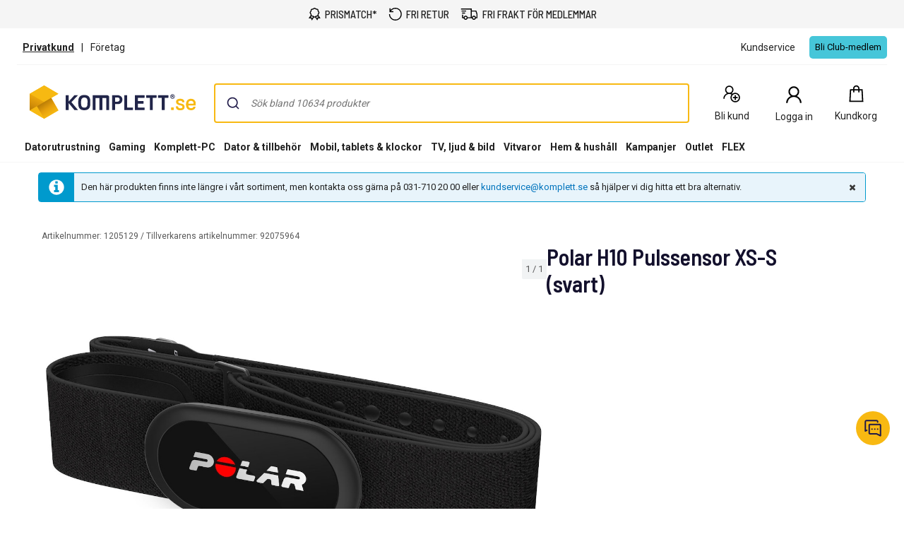

--- FILE ---
content_type: application/javascript
request_url: https://www.komplett.se/OvbowWG9rOlDDeCr-g/akJ9ftr15tw5Dr1h/H1l0Fl8sBQ/E1Q/yDlxPJ1AB
body_size: 183281
content:
(function(){if(typeof Array.prototype.entries!=='function'){Object.defineProperty(Array.prototype,'entries',{value:function(){var index=0;const array=this;return {next:function(){if(index<array.length){return {value:[index,array[index++]],done:false};}else{return {done:true};}},[Symbol.iterator]:function(){return this;}};},writable:true,configurable:true});}}());(function(){BN();YKC();RNC();var PJ=function wl(UK,QV){var XV=wl;do{switch(UK){case B7:{UK+=gP;P1=function(Qn){return Vk.apply(this,[Hr,arguments]);}([function(JX,xJ){return Vk.apply(this,[Ar,arguments]);},function(OW,Kk,WK){'use strict';return P6.apply(this,[k2,arguments]);}]);vJ.pop();}break;case Q4:{UK+=wq;Nl(gP,[]);Wf(X7,[]);Wf(wz,[MD()]);Wf(GP,[]);Wf(J7,[]);Wf(Md,[MD()]);(function(M1,VS){return Wf.apply(this,[K4,arguments]);}(['K','V','jJ4bm','KNbKbj4NbJTssssss','KNVNjjm','Ksbj','njmVK','m','s','n','Nj','N4','NV','NJ','mN','msss','Kbbb','bb','nssss','nsNK','j4','N','Nsnj','V4','nTVn','J','nn','mjsssss','bVN','VKN','nsss'],rl));JS=Zh(GI,[['KsbJTssssss','n','s','nN4','V','jJJmJTssssss','KNVNjjm','VmVVjs4Tssssss','jJ4bm','KNbKbj4NbJTssssss','VVVVVVV','VjjmNss','nNV','JnN','nsNK','NsKV','mjss','VnbN','mN4jV','nn','nN','nj','m','N','K','nV','NN','ns','4','nss','NJ','bs','K4','nbN','nsss','KNbKbj4Nbj','nssn','Nbbb','nssss','nm','NVs','Nsss','j','J','NJs','bbbbbb','V4','Ns','nJ','nTVn','msss','Nm','nTj4','nTKm','NNNN','nT4m','NTnn','Nnjsssss','mjsssss','4j','VKN'],mT({})]);}break;case Ar:{bf=Dh();sl();pK();Gw();hW();UK+=sd;pD();}break;case dr:{jm=function txKwJvrrbv(){Zn();function sQ(a){return a.length;}Xt();HE();function wg(){this["VR"]=(this["ml"]&0xffff)+0x6b64+(((this["ml"]>>>16)+0xe654&0xffff)<<16);this.jf=JV;}function j7(){return TO.apply(this,[Hl,arguments]);}var Il;var mO;function LR(Tt,Ff){return Tt<<Ff;}function AD(a,b,c){return a.indexOf(b,c);}function gV(bP,qI){return bP>qI;}function xZ(){if(this["gn"]<sQ(this["nf"]))this.jf=Ht;else this.jf=AV;}function hE(){this["VR"]^=this["Jf"];this.jf=lP;}function TV(jV,fP){return jV==fP;}function GP(){var HO=['HV','KQ','OP','vn','RZ','Vl','rl'];GP=function(){return HO;};return HO;}function cf(){return Fw.apply(this,[vf,arguments]);}0x79ec543,1581307918;function hZ(){return YZ(WV(),452393);}function Wn(){return TO.apply(this,[Ng,arguments]);}function sR(HQ,dw){return HQ*dw;}function NP(){return bO.apply(this,[WD,arguments]);}function G7(){return xP.apply(this,[jE,arguments]);}function gQ(){return OQ()+sQ("\x37\x39\x65\x63\x35\x34\x33")+3;}function tD(St,kn){return St!=kn;}function HZ(vZ,K){var ff=HZ;switch(vZ){case fO:{var nz=K[WD];var Iw=K[ZP];var qw=K[J7];this[VV]=this[BV](Iw,qw);this[Vz]=this[qE](nz);this[NQ]=new p(this);this[qn](Il.h,ZD);try{while(gg(this[pR][Il.h],this[VV].length)){var Kg=this[Wz]();this[Kg](this);}}catch(TI){}}break;case SP:{var Ll=K[WD];Ll[Ll[Sg](Wz)]=function(){var VE=this[sO].pop();var pO=this[Wz]();if(tD(typeof VE,wl()[mP(t7)](LZ,Gl,tE,W))){throw wl()[mP(W)].call(null,Nf,mD(Rl),Xg,m7);}if(gV(pO,Rl)){VE.L++;return;}this[sO].push(new Proxy(VE,{get(Al,DO,YO){if(pO){return ++Al.L;}return Al.L++;}}));};HZ(xf,[Ll]);}break;case lz:{var IQ=K[WD];var wt=K[ZP];for(var sV of [...this[sO]].reverse()){if(SZ(IQ,sV)){return wt[Cf](sV,IQ);}}throw ZQ()[cz(W)](ND,rZ,Sg);}break;case xf:{var wR=K[WD];wR[wR[Sg](QQ)]=function(){this[sO].push(JZ(this[pl](),this[pl]()));};}break;case Sw:{var jg=K[WD];if(NE(this[sO].length,ZD))this[sO]=Object.assign(this[sO],jg);}break;case fD:{var PR=K[WD];PR[PR[Sg](rQ)]=function(){this[sO].push(gP(this[pl](),this[pl]()));};HZ(AR,[PR]);}break;case AR:{var dD=K[WD];dD[dD[Sg](BE)]=function(){this[sO].push(this[X7]());};HZ(SP,[dD]);}break;case tg:{Hw=function(){return XI.apply(this,[zV,arguments]);};p=function(Mz){this[sO]=[Mz[Vz].L];};Lw=function(CV,LD){return HZ.apply(this,[jE,arguments]);};Ew=function(IQ,wt){return HZ.apply(this,[lz,arguments]);};gl=function(){this[sO][this[sO].length]={};};GV=function(){this[sO].pop();};SV=function(){return [...this[sO]];};f7=function(jg){return HZ.apply(this,[Sw,arguments]);};QE=function(){this[sO]=[];};Jz=function(){return XI.apply(this,[FR,arguments]);};lR=function(rD,vQ){return XI.apply(this,[UZ,arguments]);};Xz=function(){return XI.apply(this,[J7,arguments]);};Mf=function(){return Fw.apply(this,[AI,arguments]);};sl=function(HD,Cz,Mt,kP){return Fw.apply(this,[Ml,arguments]);};lV=function(nz,Iw,qw){return HZ.apply(this,[fO,arguments]);};Fw(FE,[]);mO=Rf();bV();KO.call(this,Pg,[GP()]);Qn();KO.call(this,kt,[GP()]);rz=qg();Fw.call(this,jE,[GP()]);FZ=cI();Fw.call(this,vf,[GP()]);vR=KO(Sw,[['Dm','tP','2tt','2P88hPPPPPP','2P8HhPPPPPP'],mD([])]);Il={h:vR[ZD],u:vR[Rl],e:vR[ND]};;Bn=class Bn {constructor(){this[pR]=[];this[VV]=[];this[sO]=[];this[nO]=ZD;TO(D7,[this]);this[ZQ()[cz(tP)].apply(null,[m7,vz,mD({})])]=lV;}};return Bn;}break;case dl:{var QR=K[WD];QR[QR[Sg](MD)]=function(){var K7=this[Wz]();var Kn=QR[UR]();if(mD(this[pl](K7))){this[qn](Il.h,Kn);}};HZ(fD,[QR]);}break;case jE:{var CV=K[WD];var LD=K[ZP];return this[sO][ZI(this[sO].length,Rl)][CV]=LD;}break;}}function HE(){Sf=RV+Ql*z,D7=Cl+UZ*z,GR=WD+J7*z+UZ*z*z+fD*z*z*z+Cl*z*z*z*z,KZ=RV+J7*z,EQ=ZP+UZ*z,cE=fD+J7*z,AR=J7+fD*z,p7=WD+Cl*z,Hl=ZP+z,PO=FE+Cl*z,Sw=FE+UZ*z,hn=J7+Ql*z,At=Ql+J7*z,Ng=xf+UZ*z,rt=fD+UZ*z,Bz=RV+Cl*z,tw=Ql+J7*z+WD*z*z+z*z*z,AI=WD+Ql*z,Jt=Cl+Cl*z,Pg=UZ+z,tg=Cl+z,Ml=Ql+z,fO=xf+J7*z,OI=FE+Ql*z,L7=fD+RV*z+J7*z*z+Cl*z*z*z+Cl*z*z*z*z,jE=fD+Cl*z,FR=xf+Ql*z,hw=Ql+Cl*z,b=xf+Cl*z,KV=UZ+J7*z,st=WD+J7*z,Ww=UZ+UZ*z,tz=ZP+fD*z,wV=J7+J7*z,vf=J7+Cl*z,QZ=ZP+Ql*z,VD=Cl+J7*z,Pt=WD+UZ*z,SP=UZ+Cl*z,lz=fD+Ql*z,lf=fD+UZ*z+Cl*z*z+Cl*z*z*z+fD*z*z*z*z,dl=J7+z,zV=fD+z,OR=Cl+UZ*z+Cl*z*z+Cl*z*z*z+fD*z*z*z*z,kt=ZP+J7*z,nn=J7+UZ*z;}function B(){return Bf.apply(this,[Sf,arguments]);}function BO(){return AD(ZQ()[cz(Rl)]+'',";",OQ());}function Qn(){x7=["\x3fSV(\f",";[\x00+-","\"%\nTO:\x07I>EW\n\x3fFG= .+a\rQO:","I","%6\"%.8","+","t","v|\x07rK#p\"{\x3fD7qKY\n","0~[4\'CB[-x7(]wdI!W,][H9i"];}function YP(){this["Jf"]=(this["Jf"]&0xffff)*0xcc9e2d51+(((this["Jf"]>>>16)*0xcc9e2d51&0xffff)<<16)&0xffffffff;this.jf=Nl;}function YZ(nf,UQ){var SI={nf:nf,VR:UQ,pg:0,gn:0,jf:Ht};while(!SI.jf());return SI["VR"]>>>0;}function wl(){var h=function(){};wl=function(){return h;};return h;}var Bg;function B7(){return rI.apply(this,[EQ,arguments]);}function UI(R7){this[sO]=Object.assign(this[sO],R7);}function gg(nP,S7){return nP<S7;}function Qz(){return Fw.apply(this,[jE,arguments]);}function Mg(){return Bf.apply(this,[WD,arguments]);}function zf(){this["VR"]^=this["VR"]>>>16;this.jf=jl;}function QO(){return HZ.apply(this,[fD,arguments]);}function JZ(l7,TP){return l7>=TP;}function NE(BI,pE){return BI===pE;}function xP(l,Mw){var xO=xP;switch(l){case Ww:{var RO=Mw[WD];RO[RO[Sg](Eg)]=function(){var gz=this[Wz]();var tV=this[sO].pop();var d=this[sO].pop();var Pl=this[sO].pop();var UE=this[pR][Il.h];this[qn](Il.h,tV);try{this[YR]();}catch(cl){this[sO].push(this[qE](cl));this[qn](Il.h,d);this[YR]();}finally{this[qn](Il.h,Pl);this[YR]();this[qn](Il.h,UE);}};bO(dl,[RO]);}break;case jE:{var CE=Mw[WD];CE[CE[Sg](JE)]=function(){var RP=this[Wz]();var fR=CE[UR]();if(this[pl](RP)){this[qn](Il.h,fR);}};xP(Ww,[CE]);}break;case b:{var Pf=Mw[WD];Pf[Pf[Sg](xV)]=function(){this[sO].push(j(this[pl](),this[pl]()));};xP(jE,[Pf]);}break;case Cl:{var g7=Mw[WD];g7[g7[Sg](zl)]=function(){this[IP](this[sO].pop(),this[pl](),this[Wz]());};xP(b,[g7]);}break;case OI:{var Cw=Mw[WD];Cw[Cw[Sg](b7)]=function(){this[sO].push(DZ(this[pl](),this[pl]()));};xP(Cl,[Cw]);}break;case st:{var d7=Mw[WD];d7[d7[Sg](Oz)]=function(){this[sO].push(FO(this[pl](),this[pl]()));};xP(OI,[d7]);}break;case hw:{var kQ=Mw[WD];kQ[kQ[Sg](Ol)]=function(){gl.call(this[NQ]);};xP(st,[kQ]);}break;case D7:{var WE=Mw[WD];WE[WE[Sg](hP)]=function(){this[sO].push(wP(this[pl](),this[pl]()));};xP(hw,[WE]);}break;case QZ:{var Q7=Mw[WD];Q7[Q7[Sg](P)]=function(){this[sO]=[];QE.call(this[NQ]);this[qn](Il.h,this[VV].length);};xP(D7,[Q7]);}break;case tz:{var Bw=Mw[WD];Bw[Bw[Sg](Zl)]=function(){GV.call(this[NQ]);};xP(QZ,[Bw]);}break;}}function Yf(){this["Jf"]=(this["Jf"]&0xffff)*0x1b873593+(((this["Jf"]>>>16)*0x1b873593&0xffff)<<16)&0xffffffff;this.jf=hE;}function If(){return xP.apply(this,[QZ,arguments]);}function f(){return Bf.apply(this,[p7,arguments]);}function cD(){return rI.apply(this,[dl,arguments]);}function Xt(){UZ=+ ! +[]+! +[]+! +[],xf=+ ! +[]+! +[]+! +[]+! +[]+! +[]+! +[]+! +[],Ql=! +[]+! +[]+! +[]+! +[],ZP=+ ! +[],RV=[+ ! +[]]+[+[]]-+ ! +[],FE=[+ ! +[]]+[+[]]-+ ! +[]-+ ! +[],J7=! +[]+! +[],WD=+[],fD=+ ! +[]+! +[]+! +[]+! +[]+! +[]+! +[],z=[+ ! +[]]+[+[]]-[],Cl=+ ! +[]+! +[]+! +[]+! +[]+! +[];}var Ew;function El(){return rI.apply(this,[nn,arguments]);}var Bn;function qg(){return ["K","Y/o^(\'y{jInv,#`wmjs:.+[9\x40=:","w6hVe.^%,J\t","\tU:4"];}function sn(){return bO.apply(this,[Pg,arguments]);}function Yn(){return Bf.apply(this,[Ml,arguments]);}function Dl(SO,JI){var hO=Dl;switch(SO){case rt:{var ZR=JI[WD];sl=function(mR,gI,xt,RD){return KO.apply(this,[fO,arguments]);};return Xz(ZR);}break;case p7:{var JQ=JI[WD];var N7=JI[ZP];var D=X()[zt(t7)](Gg,ZD,M);for(var zD=ZD;gg(zD,JQ[ZQ()[cz(Rl)].apply(null,[Rl,Rw(tf),mD(ZD)])]);zD=j(zD,Rl)){var LQ=JQ[X()[zt(W)].apply(null,[Rw(Nw),m7,pV])](zD);var TD=N7[LQ];D+=TD;}return D;}break;case VD:{var mZ={'\x32':ZQ()[cz(ND)].call(null,tP,SE,Pz),'\x38':nI()[GD(Rl)](vg,ZD),'\x44':X()[zt(Rl)](nD,ND,pz),'\x48':wl()[mP(ZD)](xI,k,Rw(UP),t7),'\x50':wl()[mP(Rl)].apply(null,[LZ,Nf,QP,ND]),'\x68':wl()[mP(ND)](mD(mD(ZD)),CQ,KI,ZD),'\x6d':ZQ()[cz(t7)](t7,Cn,Yt),'\x74':X()[zt(ND)].apply(null,[Rw(H),Rl,Z])};return function(Yg){return Dl(p7,[Yg,mZ]);};}break;}}function mt(){return Bf.apply(this,[b,arguments]);}function TO(n,Kw){var NV=TO;switch(n){case Jt:{var Dn=Kw[WD];Dn[MQ]=function(){var Uw=X()[zt(t7)](Gg,ZD,zE);for(let pD=ZD;gg(pD,MQ);++pD){Uw+=this[Wz]().toString(ND).padStart(MQ,wl()[mP(Rl)](jI,MQ,QP,ND));}var dE=parseInt(Uw.slice(Rl,bt),ND);var tQ=Uw.slice(bt);if(TV(dE,ZD)){if(TV(tQ.indexOf(ZQ()[cz(ND)](tP,SE,hR)),Rw(Rl))){return ZD;}else{dE-=vR[t7];tQ=j(wl()[mP(Rl)](z7,dO,QP,ND),tQ);}}else{dE-=vR[W];tQ=j(ZQ()[cz(ND)](tP,SE,rE),tQ);}var AP=ZD;var Wt=Rl;for(let kl of tQ){AP+=sR(Wt,parseInt(kl));Wt/=ND;}return sR(AP,Math.pow(ND,dE));};Bf(D7,[Dn]);}break;case Hl:{var qD=Kw[WD];qD[BV]=function(s,A){var Gn=atob(s);var Yl=ZD;var pQ=[];var Ow=ZD;for(var V=ZD;gg(V,Gn.length);V++){pQ[Ow]=Gn.charCodeAt(V);Yl=YD(Yl,pQ[Ow++]);}Bf(hn,[this,DR(j(Yl,A),FV)]);return pQ;};TO(Jt,[qD]);}break;case RV:{var U=Kw[WD];U[Wz]=function(){return this[VV][this[pR][Il.h]++];};TO(Hl,[U]);}break;case Ng:{var bf=Kw[WD];bf[pl]=function(XP){return this[Nf](XP?this[sO][ZI(this[sO][ZQ()[cz(Rl)].call(null,Rl,Rw(tf),Nn)],Rl)]:this[sO].pop());};TO(RV,[bf]);}break;case UZ:{var w=Kw[WD];w[Nf]=function(zO){return TV(typeof zO,wl()[mP(t7)].call(null,MQ,Rl,tE,W))?zO.L:zO;};TO(Ng,[w]);}break;case KV:{var sI=Kw[WD];sI[tI]=function(FP){return Ew.call(this[NQ],FP,this);};TO(UZ,[sI]);}break;case Pt:{var kV=Kw[WD];kV[IP]=function(Sn,wz,sw){if(TV(typeof Sn,wl()[mP(t7)](jZ,mD(mD([])),tE,W))){sw?this[sO].push(Sn.L=wz):Sn.L=wz;}else{Lw.call(this[NQ],Sn,wz);}};TO(KV,[kV]);}break;case D7:{var Pn=Kw[WD];Pn[qn]=function(S,LE){this[pR][S]=LE;};Pn[Ez]=function(qZ){return this[pR][qZ];};TO(Pt,[Pn]);}break;}}function ZI(QI,UV){return QI-UV;}function ql(){return xP.apply(this,[OI,arguments]);}var QE;function Ft(){return bO.apply(this,[AI,arguments]);}function bO(Dg,Un){var MI=bO;switch(Dg){case Ml:{var GZ=Un[WD];GZ[GZ[Sg](ZD)]=function(){this[sO].push(this[pl]()&&this[pl]());};rI(ZP,[GZ]);}break;case fO:{var cn=Un[WD];cn[cn[Sg](pR)]=function(){this[sO].push(gg(this[pl](),this[pl]()));};bO(Ml,[cn]);}break;case Pg:{var Z7=Un[WD];Z7[Z7[Sg](rE)]=function(){this[qn](Il.h,this[UR]());};bO(fO,[Z7]);}break;case Sw:{var pP=Un[WD];pP[pP[Sg](Ug)]=function(){this[sO].push(DR(this[pl](),this[pl]()));};bO(Pg,[pP]);}break;case wV:{var GQ=Un[WD];GQ[GQ[Sg](AO)]=function(){this[sO].push(this[tI](this[X7]()));};bO(Sw,[GQ]);}break;case AI:{var GI=Un[WD];GI[GI[Sg](rZ)]=function(){this[sO].push(SZ(this[pl](),this[pl]()));};bO(wV,[GI]);}break;case KV:{var Ct=Un[WD];Ct[Ct[Sg](KP)]=function(){var sf=[];var tl=this[Wz]();while(tl--){switch(this[sO].pop()){case ZD:sf.push(this[pl]());break;case Rl:var On=this[pl]();for(var bI of On){sf.push(bI);}break;}}this[sO].push(this[Fz](sf));};bO(AI,[Ct]);}break;case PO:{var dg=Un[WD];dg[dg[Sg](Tf)]=function(){this[sO].push(this[UR]());};bO(KV,[dg]);}break;case WD:{var YI=Un[WD];YI[YI[Sg](zR)]=function(){this[sO].push(this[MQ]());};bO(PO,[YI]);}break;case dl:{var Rn=Un[WD];Rn[Rn[Sg](zI)]=function(){this[sO].push(dn(this[pl](),this[pl]()));};bO(WD,[Rn]);}break;}}function wn(){return rI.apply(this,[ZP,arguments]);}function Bf(dt,Df){var wO=Bf;switch(dt){case b:{var gw=Df[WD];gw[gw[Sg](zP)]=function(){var Fg=this[Wz]();var PQ=this[Wz]();var Ag=this[Wz]();var vl=this[pl]();var Lt=[];for(var TQ=ZD;gg(TQ,Ag);++TQ){switch(this[sO].pop()){case ZD:Lt.push(this[pl]());break;case Rl:var FQ=this[pl]();for(var xD of FQ.reverse()){Lt.push(xD);}break;default:throw new Error(wl()[mP(m7)](qE,rZ,Rw(Yw),rw));}}var ng=vl.apply(this[Vz].L,Lt.reverse());Fg&&this[sO].push(this[qE](ng));};xP(tz,[gw]);}break;case KZ:{var JO=Df[WD];JO[JO[Sg](Bl)]=function(){this[sO].push(this[Wz]());};Bf(b,[JO]);}break;case zV:{var I=Df[WD];Bf(KZ,[I]);}break;case hn:{var EP=Df[WD];var ME=Df[ZP];EP[Sg]=function(XQ){return DR(j(XQ,ME),FV);};Bf(zV,[EP]);}break;case Ml:{var Yz=Df[WD];Yz[YR]=function(){var EE=this[Wz]();while(tD(EE,Il.e)){this[EE](this);EE=this[Wz]();}};}break;case WD:{var PV=Df[WD];PV[Cf]=function(gR,It){return {get L(){return gR[It];},set L(lw){gR[It]=lw;}};};Bf(Ml,[PV]);}break;case p7:{var V7=Df[WD];V7[qE]=function(E7){return {get L(){return E7;},set L(q7){E7=q7;}};};Bf(WD,[V7]);}break;case Sf:{var gt=Df[WD];gt[Fz]=function(RI){return {get L(){return RI;},set L(XV){RI=XV;}};};Bf(p7,[gt]);}break;case ZP:{var Qg=Df[WD];Qg[X7]=function(){var DE=wP(LR(this[Wz](),MQ),this[Wz]());var kf=X()[zt(t7)](Gg,ZD,AO);for(var kw=ZD;gg(kw,DE);kw++){kf+=String.fromCharCode(this[Wz]());}return kf;};Bf(Sf,[Qg]);}break;case D7:{var Y=Df[WD];Y[UR]=function(){var O=wP(wP(wP(LR(this[Wz](),qE),LR(this[Wz](),L)),LR(this[Wz](),MQ)),this[Wz]());return O;};Bf(ZP,[Y]);}break;}}var Jz;var FZ;function bV(){Bg=["","J","a","D/6)\f=/.8-","cSzKqMU.C3p1,\\\\*k8r%5F:","\'2\b\t5","Ws2P%W~AH\"\x3f\tG"];}function M7(){return KO.apply(this,[kt,arguments]);}function T(){return rI.apply(this,[QZ,arguments]);}function YD(pI,wZ){return pI^wZ;}function DZ(VI,AQ){return VI!==AQ;}return HZ.call(this,tg);function jl(){this["VR"]=(this["VR"]&0xffff)*0x85ebca6b+(((this["VR"]>>>16)*0x85ebca6b&0xffff)<<16)&0xffffffff;this.jf=KE;}function U7(q){return ~q;}function dI(){if([10,13,32].includes(this["Jf"]))this.jf=cP;else this.jf=YP;}function t(){return TO.apply(this,[Pt,arguments]);}function xn(a,b,c){return a.substr(b,c);}function J(){return HZ.apply(this,[xf,arguments]);}function ZO(){return Bf.apply(this,[ZP,arguments]);}function jO(){return Bf.apply(this,[hn,arguments]);}var Hw;function Fw(pw,Af){var wQ=Fw;switch(pw){case Hl:{var lt=Af[WD];var Tl=j([],[]);for(var VZ=ZI(lt.length,Rl);JZ(VZ,ZD);VZ--){Tl+=lt[VZ];}return Tl;}break;case Ww:{var pf=Af[WD];CP.ED=Fw(Hl,[pf]);while(gg(CP.ED.length,Ug))CP.ED+=CP.ED;}break;case AI:{Mf=function(DP){return Fw.apply(this,[Ww,arguments]);};KO(VD,[Rw(rP),tP,Rl]);}break;case Ml:{var wD=Af[WD];var MZ=Af[ZP];var Tn=Af[J7];var JP=Af[UZ];var Et=FZ[Rl];var KR=j([],[]);var dP=FZ[JP];var nE=ZI(dP.length,Rl);if(JZ(nE,ZD)){do{var mE=DR(j(j(nE,Tn),C7()),Et.length);var r7=xR(dP,nE);var Fl=xR(Et,mE);KR+=Fw(kt,[Ef(wP(U7(r7),U7(Fl)),wP(r7,Fl))]);nE--;}while(JZ(nE,ZD));}return Dl(rt,[KR]);}break;case FE:{Rl=+ ! ![];ND=Rl+Rl;t7=Rl+ND;ZD=+[];W=Rl+t7;m7=ND-Rl+W;tP=t7+m7-ND;MQ=m7*ND+W-tP;jQ=ND*tP-MQ+m7;rw=ND*Rl*W+m7-tP;jI=Rl+MQ*jQ-W-rw;O7=MQ*m7-t7+jQ*rw;xl=m7*Rl*MQ-rw;Tz=O7*m7+W+xl-ND;rZ=xl+jQ+MQ-ND;h7=m7*jQ-Rl-ND*rw;s7=jQ*m7*t7*W-Rl;Uz=W*MQ+rw*Rl;zE=ND-Rl+jQ;YQ=O7*W-jQ+t7*rw;Nn=W-ND+t7*MQ;zI=m7*t7-W+xl*ND;jZ=W*ND+m7+MQ*t7;bR=jQ+ND+m7*O7+MQ;Ug=rw*t7+ND+zE+m7;rP=O7*m7+rw+xl-MQ;hV=zE+m7*xl-ND;mV=zE*m7*jQ;tf=t7+O7*W+xl-jQ;EV=jQ*ND+rw*t7+Rl;Xl=O7*ND+t7-tP-Rl;SE=tP*W-jQ+m7;CQ=t7*tP+jQ-Rl-rw;Yw=zE*t7*ND+W*xl;BV=tP-jQ+zE+W*ND;nR=Rl+t7*rw+zE-jQ;Pz=jQ+tP+zE*MQ*Rl;vg=O7*ND+rw*xl-zE;nD=Rl*tP*rw*MQ;pz=zE+jQ*m7+W-ND;xI=t7*rw*W-ND+Rl;k=t7+tP*rw+zE;UP=xl+MQ*rw*tP;LZ=Rl+m7+tP*t7*W;Nf=Rl+MQ*m7+ND;QP=Rl+ND-t7+jQ*xl;KI=m7*tP*ND+MQ-rw;Cn=tP*xl-jQ*Rl+MQ;Yt=rw+zE-W+jQ+t7;H=ND+O7*m7+tP-jQ;Z=jQ+t7-MQ+rw*zE;Gg=xl*m7+ND*rw;M=zE+tP+W*m7-ND;Nw=O7-MQ+xl*tP-jQ;pV=Rl*tP*m7+rw+jQ;sO=rw+ND*zE+xl*Rl;Vz=Rl-W+tP*jQ+O7;Cf=xl*MQ-m7-zE+ND;Sg=zE-rw+xl+W*MQ;QQ=Rl+zE-O7+MQ*xl;pl=tP+Rl+m7*W*zE;Wz=MQ*zE-tP+W+O7;Gl=zE+t7*xl-rw-MQ;tE=t7*Rl*O7+MQ*m7;Xg=zE-tP+W*O7;BE=O7+rw+xl+m7*MQ;X7=tP*m7+W*MQ*rw;rQ=O7+t7*m7+ND*xl;MD=jQ-zE+MQ*tP*W;UR=xl+ND*O7+W-MQ;qn=jQ*xl-ND-tP*MQ;qP=O7+jQ+tP*MQ*ND;NQ=jQ*ND*W*t7-xl;qE=ND+tP-t7+jQ+zE;nO=Rl+rw*m7+W+xl;pR=tP*ND+rw-m7;YR=zE*t7+ND-W+Rl;bz=MQ+ND*O7-W+tP;Jg=m7*tP*Rl*rw+W;IP=rw*xl-m7-t7-Rl;SR=zE+ND*MQ*t7;w7=rw*jQ+MQ*zE*ND;v=zE*W*tP-m7*ND;bQ=Rl*xl*rw-m7+tP;Nt=Rl+ND*tP+rw*xl;Uf=MQ+rw*xl+zE-W;rE=m7+MQ*W-t7-ND;AO=MQ+m7+ND+xl-W;tI=jQ+m7+MQ*zE+xl;KP=tP*ND+zE*W;Fz=ND*MQ*m7-xl+jQ;Tf=ND+W*tP+m7*MQ;zR=MQ*tP+xl-jQ+W;Eg=t7*xl-MQ-W-ND;JE=Rl*jQ+O7+MQ+m7;xV=tP+W*xl-m7*t7;zl=t7*tP*jQ-m7-xl;b7=O7+t7-rw+tP+xl;Oz=O7+jQ+zE*t7-Rl;Ol=m7*rw+W*t7*jQ;hP=zE+xl+tP+O7+MQ;P=rw*tP+jQ+O7+MQ;VV=O7+jQ*t7-MQ+rw;Zl=O7*Rl-MQ+rw*zE;zP=ND*W*MQ+O7;Bl=zE*t7+xl*W+m7;FV=m7-rw-tP+MQ*xl;L=zE+jQ*ND-MQ-W;bt=zE+m7+jQ-t7*W;hR=t7*jQ*W-tP*ND;z7=ND*tP-xl+MQ*zE;dO=rw+t7*m7-Rl-MQ;Ez=O7-Rl+zE*rw-jQ;vz=W+m7+xl*MQ+jQ;}break;case jE:{var LI=Af[WD];Jz(LI[ZD]);for(var OD=ZD;gg(OD,LI.length);++OD){nI()[LI[OD]]=function(){var WZ=LI[OD];return function(Vn,mI){var zQ=lR.call(null,Vn,mI);nI()[WZ]=function(){return zQ;};return zQ;};}();}}break;case vf:{var XR=Af[WD];Xz(XR[ZD]);for(var hl=ZD;gg(hl,XR.length);++hl){wl()[XR[hl]]=function(){var Ut=XR[hl];return function(sP,Mn,v7,LO){var XD=sl.apply(null,[Uz,mD(mD([])),v7,LO]);wl()[Ut]=function(){return XD;};return XD;};}();}}break;case kt:{var Sz=Af[WD];if(G(Sz,OR)){return cV[mO[ND]][mO[Rl]](Sz);}else{Sz-=lf;return cV[mO[ND]][mO[Rl]][mO[ZD]](null,[j(FO(Sz,zE),L7),j(DR(Sz,tw),GR)]);}}break;case EQ:{var tR=Af[WD];var ww=Af[ZP];var vO=Af[J7];var Gf=j([],[]);var Aw=DR(j(ww,C7()),Nn);var IO=x7[tR];var Zf=ZD;while(gg(Zf,IO.length)){var qV=xR(IO,Zf);var VQ=xR(vV.lO,Aw++);Gf+=Fw(kt,[wP(Ef(U7(qV),VQ),Ef(U7(VQ),qV))]);Zf++;}return Gf;}break;case Bz:{var Nz=Af[WD];vV=function(A7,kE,pt){return Fw.apply(this,[EQ,arguments]);};return Hw(Nz);}break;}}function fE(){return xP.apply(this,[hw,arguments]);}function X(){var fV=Object['\x63\x72\x65\x61\x74\x65'](Object['\x70\x72\x6f\x74\x6f\x74\x79\x70\x65']);X=function(){return fV;};return fV;}function ZQ(){var Wg={};ZQ=function(){return Wg;};return Wg;}function MP(){this["VR"]^=this["VR"]>>>16;this.jf=tt;}function zt(rn){return GP()[rn];}function PZ(a,b){return a.charCodeAt(b);}var lV;function Ef(E,kg){return E&kg;}function mf(){return HZ.apply(this,[dl,arguments]);}var vR;var rz;function C7(){var rV;rV=Zt()-hZ();return C7=function(){return rV;},rV;}function Zn(){cg={};Rl=1;ZQ()[cz(Rl)]=txKwJvrrbv;if(typeof window!=='undefined'){cV=window;}else if(typeof global!==[]+[][[]]){cV=global;}else{cV=this;}}function cz(fl){return GP()[fl];}var Rl,ND,t7,ZD,W,m7,tP,MQ,jQ,rw,jI,O7,xl,Tz,rZ,h7,s7,Uz,zE,YQ,Nn,zI,jZ,bR,Ug,rP,hV,mV,tf,EV,Xl,SE,CQ,Yw,BV,nR,Pz,vg,nD,pz,xI,k,UP,LZ,Nf,QP,KI,Cn,Yt,H,Z,Gg,M,Nw,pV,sO,Vz,Cf,Sg,QQ,pl,Wz,Gl,tE,Xg,BE,X7,rQ,MD,UR,qn,qP,NQ,qE,nO,pR,YR,bz,Jg,IP,SR,w7,v,bQ,Nt,Uf,rE,AO,tI,KP,Fz,Tf,zR,Eg,JE,xV,zl,b7,Oz,Ol,hP,P,VV,Zl,zP,Bl,FV,L,bt,hR,z7,dO,Ez,vz;function XI(Of,jt){var IV=XI;switch(Of){case RV:{var qQ=jt[WD];var Lz=j([],[]);var sD=ZI(qQ.length,Rl);while(JZ(sD,ZD)){Lz+=qQ[sD];sD--;}return Lz;}break;case At:{var wI=jt[WD];vV.lO=XI(RV,[wI]);while(gg(vV.lO.length,jI))vV.lO+=vV.lO;}break;case zV:{Hw=function(ll){return XI.apply(this,[At,arguments]);};KO.call(null,Sf,[rw,Rw(Tz),rZ]);}break;case Ql:{var bn=jt[WD];var jD=j([],[]);var AE=ZI(bn.length,Rl);if(JZ(AE,ZD)){do{jD+=bn[AE];AE--;}while(JZ(AE,ZD));}return jD;}break;case tz:{var dz=jt[WD];lR.xE=XI(Ql,[dz]);while(gg(lR.xE.length,h7))lR.xE+=lR.xE;}break;case FR:{Jz=function(sz){return XI.apply(this,[tz,arguments]);};lR(Rw(s7),ND);}break;case UZ:{var zn=jt[WD];var Q=jt[ZP];var QD=rz[Rl];var En=j([],[]);var c=rz[Q];var cZ=ZI(c.length,Rl);if(JZ(cZ,ZD)){do{var df=DR(j(j(cZ,zn),C7()),QD.length);var nw=xR(c,cZ);var lZ=xR(QD,df);En+=Fw(kt,[Ef(U7(Ef(nw,lZ)),wP(nw,lZ))]);cZ--;}while(JZ(cZ,ZD));}return KO(ZP,[En]);}break;case Sf:{var xg=jt[WD];var Fn=j([],[]);var cw=ZI(xg.length,Rl);while(JZ(cw,ZD)){Fn+=xg[cw];cw--;}return Fn;}break;case Pt:{var bD=jt[WD];sl.zg=XI(Sf,[bD]);while(gg(sl.zg.length,zI))sl.zg+=sl.zg;}break;case J7:{Xz=function(tZ){return XI.apply(this,[Pt,arguments]);};sl(mD(mD(ZD)),jZ,Rw(bR),tP);}break;}}var GV;function Nl(){this["Jf"]=this["Jf"]<<15|this["Jf"]>>>17;this.jf=Yf;}var Xz;function OO(){return rI.apply(this,[kt,arguments]);}function lE(){return xP.apply(this,[tz,arguments]);}function mD(g){return !g;}function Ul(){return HZ.apply(this,[AR,arguments]);}function WV(){return KD()+OZ()+typeof cV[ZQ()[cz(Rl)].name];}function FO(Sl,Kt){return Sl>>Kt;}function Kz(){return bO.apply(this,[KV,arguments]);}var Mf;function tO(){return xP.apply(this,[Cl,arguments]);}function LP(){return TO.apply(this,[UZ,arguments]);}function Vw(){return bO.apply(this,[wV,arguments]);}function Y7(){return bO.apply(this,[Ml,arguments]);}var lR;function m(){return TO.apply(this,[RV,arguments]);}function OZ(){return xn(ZQ()[cz(Rl)]+'',BO()+1);}function RE(){return TO.apply(this,[D7,arguments]);}function cP(){this["gn"]++;this.jf=xZ;}function N(){return TO.apply(this,[KV,arguments]);}function vV(){return KO.apply(this,[Sf,arguments]);}function mP(I7){return GP()[I7];}function c7(){return bO.apply(this,[PO,arguments]);}function tt(){return this;}function Ht(){this["Jf"]=PZ(this["nf"],this["gn"]);this.jf=dI;}var Lw;function OQ(){return AD(ZQ()[cz(Rl)]+'',"0x"+"\x37\x39\x65\x63\x35\x34\x33");}function AV(){this["VR"]^=this["pg"];this.jf=zf;}function cO(){return Bf.apply(this,[zV,arguments]);}function BP(){return KO.apply(this,[Pg,arguments]);}function HI(){this["VR"]=(this["VR"]&0xffff)*0xc2b2ae35+(((this["VR"]>>>16)*0xc2b2ae35&0xffff)<<16)&0xffffffff;this.jf=MP;}function GD(Og){return GP()[Og];}function DR(Ig,Pw){return Ig%Pw;}function Xn(){return xP.apply(this,[b,arguments]);}function nl(){return rI.apply(this,[OI,arguments]);}function Qw(){return xP.apply(this,[D7,arguments]);}var UZ,Cl,Ql,J7,z,ZP,fD,WD,FE,RV,xf;var f7;function gP(vP,fn){return vP>>>fn;}var p;function Rw(Gt){return -Gt;}function CZ(){return rI.apply(this,[cE,arguments]);}function OE(){return xP.apply(this,[st,arguments]);}function PE(){return Bf.apply(this,[D7,arguments]);}function nI(){var kZ=Object['\x63\x72\x65\x61\x74\x65'](Object['\x70\x72\x6f\x74\x6f\x74\x79\x70\x65']);nI=function(){return kZ;};return kZ;}function SZ(r,Wl){return r in Wl;}function Zt(){return xn(ZQ()[cz(Rl)]+'',gQ(),BO()-gQ());}function hg(){return xP.apply(this,[Ww,arguments]);}function lP(){this["VR"]=this["VR"]<<13|this["VR"]>>>19;this.jf=fw;}function KD(){return xn(ZQ()[cz(Rl)]+'',0,OQ());}function dn(qt,xw){return qt/xw;}function fw(){this["ml"]=(this["VR"]&0xffff)*5+(((this["VR"]>>>16)*5&0xffff)<<16)&0xffffffff;this.jf=wg;}var x7;function jz(){return TO.apply(this,[Jt,arguments]);}function rI(ft,Rg){var Hf=rI;switch(ft){case nn:{var YE=Rg[WD];YE[YE[Sg](qP)]=function(){var Wf=this[Wz]();var pn=this[Wz]();var kI=this[UR]();var rg=SV.call(this[NQ]);var DV=this[Vz];this[sO].push(function(...rR){var Ln=YE[Vz];Wf?YE[Vz]=DV:YE[Vz]=YE[qE](this);var vE=ZI(rR.length,pn);YE[nO]=j(vE,Rl);while(gg(vE++,ZD)){rR.push(undefined);}for(let Tw of rR.reverse()){YE[sO].push(YE[qE](Tw));}f7.call(YE[NQ],rg);var fQ=YE[pR][Il.h];YE[qn](Il.h,kI);YE[sO].push(rR.length);YE[YR]();var fz=YE[pl]();while(gV(--vE,ZD)){YE[sO].pop();}YE[qn](Il.h,fQ);YE[Vz]=Ln;return fz;});};HZ(dl,[YE]);}break;case OI:{var Gw=Rg[WD];Gw[Gw[Sg](bz)]=function(){this[sO].push(ZI(this[pl](),this[pl]()));};rI(nn,[Gw]);}break;case QZ:{var fZ=Rg[WD];fZ[fZ[Sg](Jg)]=function(){var SQ=[];var P7=this[sO].pop();var Qf=ZI(this[sO].length,Rl);for(var qR=ZD;gg(qR,P7);++qR){SQ.push(this[Nf](this[sO][Qf--]));}this[IP](ZQ()[cz(m7)].apply(null,[ZD,Rw(YQ),SR]),SQ);};rI(OI,[fZ]);}break;case cE:{var Gz=Rg[WD];Gz[Gz[Sg](w7)]=function(){this[sO].push(YD(this[pl](),this[pl]()));};rI(QZ,[Gz]);}break;case st:{var OV=Rg[WD];OV[OV[Sg](v)]=function(){this[sO].push(LR(this[pl](),this[pl]()));};rI(cE,[OV]);}break;case dl:{var EO=Rg[WD];EO[EO[Sg](bQ)]=function(){this[sO].push(sR(Rw(Rl),this[pl]()));};rI(st,[EO]);}break;case Ml:{var CO=Rg[WD];CO[CO[Sg](Nt)]=function(){this[sO].push(this[qE](undefined));};rI(dl,[CO]);}break;case kt:{var GE=Rg[WD];GE[GE[Sg](Uf)]=function(){this[sO].push(NE(this[pl](),this[pl]()));};rI(Ml,[GE]);}break;case EQ:{var kz=Rg[WD];kz[kz[Sg](Cf)]=function(){var RR=this[Wz]();var tn=this[pl]();var Dt=this[pl]();var Rz=this[Cf](Dt,tn);if(mD(RR)){var Hz=this;var nQ={get(FD){Hz[Vz]=FD;return Dt;}};this[Vz]=new Proxy(this[Vz],nQ);}this[sO].push(Rz);};rI(kt,[kz]);}break;case ZP:{var Jn=Rg[WD];Jn[Jn[Sg](X7)]=function(){this[sO].push(sR(this[pl](),this[pl]()));};rI(EQ,[Jn]);}break;}}function xR(MV,YV){return MV[mO[t7]](YV);}var SV;function CP(){return KO.apply(this,[VD,arguments]);}function mg(){return bO.apply(this,[fO,arguments]);}function JV(){this["pg"]++;this.jf=cP;}function wP(sZ,xQ){return sZ|xQ;}var gl;var tw,AI,EQ,AR,wV,fO,rt,Ng,Jt,VD,Sf,cE,b,tg,tz,hw,jE,D7,Ww,dl,vf,Ml,GR,FR,lf,nn,p7,OR,KV,KZ,At,Pg,st,Hl,hn,Bz,L7,Sw,Pt,QZ,SP,kt,lz,PO,OI,zV;function Rf(){return ["\x61\x70\x70\x6c\x79","\x66\x72\x6f\x6d\x43\x68\x61\x72\x43\x6f\x64\x65","\x53\x74\x72\x69\x6e\x67","\x63\x68\x61\x72\x43\x6f\x64\x65\x41\x74"];}function kO(){return HZ.apply(this,[SP,arguments]);}function j(lQ,ln){return lQ+ln;}function Tg(){return rI.apply(this,[st,arguments]);}function Hn(){return bO.apply(this,[Sw,arguments]);}function KO(Vt,gf){var vt=KO;switch(Vt){case Sf:{var NI=gf[WD];var BZ=gf[ZP];var bw=gf[J7];var F7=x7[MQ];var WP=j([],[]);var Bt=x7[NI];var CD=ZI(Bt.length,Rl);while(JZ(CD,ZD)){var Kl=DR(j(j(CD,BZ),C7()),F7.length);var Kf=xR(Bt,CD);var ht=xR(F7,Kl);WP+=Fw(kt,[wP(Ef(U7(Kf),ht),Ef(U7(ht),Kf))]);CD--;}return Fw(Bz,[WP]);}break;case Sw:{var AZ=gf[WD];var Iz=gf[ZP];var TE=[];var C=Dl(VD,[]);var lI=Iz?cV[ZQ()[cz(ZD)](W,Rw(mV),mD({}))]:cV[X()[zt(ZD)].call(null,hV,t7,jZ)];for(var zz=ZD;gg(zz,AZ[ZQ()[cz(Rl)](Rl,Rw(tf),EV)]);zz=j(zz,Rl)){TE[nI()[GD(ZD)].apply(null,[Xl,t7])](lI(C(AZ[zz])));}return TE;}break;case kt:{var II=gf[WD];Hw(II[ZD]);var nV=ZD;while(gg(nV,II.length)){ZQ()[II[nV]]=function(){var DD=II[nV];return function(WO,WI,rO){var ZE=vV.apply(null,[WO,WI,SE]);ZQ()[DD]=function(){return ZE;};return ZE;};}();++nV;}}break;case WD:{var DI=gf[WD];var Zz=gf[ZP];var TR=gf[J7];var hz=j([],[]);var T7=DR(j(DI,C7()),CQ);var dV=Bg[Zz];for(var vD=ZD;gg(vD,dV.length);vD++){var ER=xR(dV,vD);var NR=xR(CP.ED,T7++);hz+=Fw(kt,[Ef(wP(U7(ER),U7(NR)),wP(ER,NR))]);}return hz;}break;case b:{var Lf=gf[WD];CP=function(n7,W7,gO){return KO.apply(this,[WD,arguments]);};return Mf(Lf);}break;case VD:{var pZ=gf[WD];var Dw=gf[ZP];var Vg=gf[J7];var dQ=Bg[W];var wf=j([],[]);var k7=Bg[Dw];var lD=ZI(k7.length,Rl);while(JZ(lD,ZD)){var Lg=DR(j(j(lD,pZ),C7()),dQ.length);var WR=xR(k7,lD);var xz=xR(dQ,Lg);wf+=Fw(kt,[Ef(wP(U7(WR),U7(xz)),wP(WR,xz))]);lD--;}return KO(b,[wf]);}break;case Pg:{var ZV=gf[WD];Mf(ZV[ZD]);for(var Zg=ZD;gg(Zg,ZV.length);++Zg){X()[ZV[Zg]]=function(){var kD=ZV[Zg];return function(Cg,mz,Az){var BD=CP(Cg,mz,mD({}));X()[kD]=function(){return BD;};return BD;};}();}}break;case RV:{var zZ=gf[WD];var kR=gf[ZP];var UO=j([],[]);var VO=DR(j(zZ,C7()),BV);var fg=rz[kR];for(var ct=ZD;gg(ct,fg.length);ct++){var Rt=xR(fg,ct);var x=xR(lR.xE,VO++);UO+=Fw(kt,[Ef(U7(Ef(Rt,x)),wP(Rt,x))]);}return UO;}break;case ZP:{var IZ=gf[WD];lR=function(Zw,hI){return KO.apply(this,[RV,arguments]);};return Jz(IZ);}break;case fO:{var Jw=gf[WD];var lg=gf[ZP];var jP=gf[J7];var rf=gf[UZ];var mQ=j([],[]);var jw=DR(j(jP,C7()),nR);var bg=FZ[rf];var Dz=ZD;while(gg(Dz,bg.length)){var PD=xR(bg,Dz);var UD=xR(sl.zg,jw++);mQ+=Fw(kt,[Ef(wP(U7(PD),U7(UD)),wP(PD,UD))]);Dz++;}return mQ;}break;}}function cI(){return ["h",":6s~V*j_.Ukrb^zOgO2|","~","n",";\'X+>\r","}#0)=!\"8\x40\r7S7t(]JQ56:\'6[!3Y]NB6\v (D(4)=*\\","\\+$\x3f_\x3f$\r\"}|!CS!ds\v","&:*E }UL38\n3,V9\x3f8"];}var sl;function G(XO,bl){return XO<=bl;}function IR(){return Bf.apply(this,[KZ,arguments]);}function KE(){this["VR"]^=this["VR"]>>>13;this.jf=HI;}var cV;function hQ(){return bO.apply(this,[dl,arguments]);}var cg;function F(){return rI.apply(this,[Ml,arguments]);}}();FG={};UK=B7;}break;case PB:{UK-=nN;z8.call(this,WN,[hD()]);z8(Am,[]);z8(gq,[]);z8(N,[MD()]);}break;case pY:{z8(Rm,[]);UK+=pP;BD=z8(GP,[]);Nl(C7,[MD()]);q6=Nl(tN,[]);Ih=Nl(Hr,[]);}break;case Yd:{UK-=b4;bw(N,[MD()]);Nl(K4,[]);Nl(V,[]);Wf(L4,[MD()]);}break;case RN:{Jl=WS();D1();qS();pV=Ok();z8.call(this,OC,[hD()]);OV();bw.call(this,Jd,[hD()]);UK=PB;Vl();}break;case O7:{VT=function(UD,jn){return AV.apply(this,[O7,arguments]);};DW=function(){return AV.apply(this,[j4,arguments]);};fS=function(){return AV.apply(this,[OC,arguments]);};UK+=L4;Of=function(){return AV.apply(this,[NC,arguments]);};z8(TO,[]);}break;case Nr:{var bn=QV;UK=cB;vJ.push(fh);var Ck=bn[Jn];for(var dV=Dj;xf(dV,bn[Nf()[sh(Jn)].call(null,LP,fW,OD,cJ)]);dV+=P8){Ck[bn[dV]]=bn[Fj(dV,Dj)];}vJ.pop();}break;case WI:{UK=cB;var wK=QV[k2];var RV=Jn;for(var K1=Jn;xf(K1,wK.length);++K1){var Vj=Rl(wK,K1);if(xf(Vj,LY)||k1(Vj,tC))RV=Fj(RV,Dj);}return RV;}break;case T4:{var L8=QV[k2];var HD=Jn;for(var qj=Jn;xf(qj,L8.length);++qj){var f8=Rl(L8,qj);if(xf(f8,LY)||k1(f8,tC))HD=Fj(HD,Dj);}UK=cB;return HD;}break;case NC:{var vW=QV[k2];var Xf=Jn;UK+=CI;for(var V6=Jn;xf(V6,vW.length);++V6){var qT=Rl(vW,V6);if(xf(qT,LY)||k1(qT,tC))Xf=Fj(Xf,Dj);}return Xf;}break;case Rm:{VT.F4=jf[VV];z8.call(this,WN,[eS1_xor_0_memo_array_init()]);UK+=sz;return '';}break;case gq:{jW.TP=jD[Mf];bw.call(this,Jd,[eS1_xor_1_memo_array_init()]);return '';}break;case mt:{var CD=QV[k2];var cf=Jn;for(var B8=Jn;xf(B8,CD.length);++B8){var IX=Rl(CD,B8);if(xf(IX,LY)||k1(IX,tC))cf=Fj(cf,Dj);}return cf;}break;case vB:{var Ff=QV[k2];var Pl=Jn;for(var Cl=Jn;xf(Cl,Ff.length);++Cl){var qK=Rl(Ff,Cl);if(xf(qK,LY)||k1(qK,tC))Pl=Fj(Pl,Dj);}return Pl;}break;case kt:{l8.N7=pV[C6];z8.call(this,OC,[eS1_xor_2_memo_array_init()]);return '';}break;}}while(UK!=cB);};var UV=function(Mn){if(Mn==null)return -1;try{var xD=0;for(var Ow=0;Ow<Mn["length"];Ow++){var Vh=Mn["charCodeAt"](Ow);if(Vh<128){xD=xD+Vh;}}return xD;}catch(bX){return -2;}};var AD=function LT(ck,fj){var H8=LT;var cw=SD(new Number(K4),CW);var MT=cw;cw.set(ck);do{switch(MT+ck){case rG:{ck+=vY;if(NW(XX,undefined)&&NW(XX,null)&&k1(XX[NW(typeof Nf()[sh(cj)],Fj('',[][[]]))?Nf()[sh(Jn)](KS,fW,mT([]),mf):Nf()[sh(GD)](zj,ln,PV,pn)],Jn)){try{var Gl=vJ.length;var I8=mT(mT(k2));var CV=Nq[AK()[Fl(F1)].call(null,R6,Gh)](XX)[Nf()[sh(mk)](Jj,mK,Hh,Ul)](cS()[jT(Kf)].call(null,gD,Dj,ff,zK));if(k1(CV[Nf()[sh(Jn)].apply(null,[KS,fW,Hh,mT({})])],xh)){QT=Nq[AK()[Fl(j8)](hX,Ph)](CV[xh],JS[cV]);}}catch(m6){vJ.splice(ZT(Gl,Dj),Infinity,Qj);}}}break;case PY:{var N8=fj[k2];vJ.push(DS);var W8=N8[I1()[Yj(kV)](Yf,F8,d1,Kf)]||{};W8[Nf()[sh(Gj)](kl,BK,mk,tT)]=Nf()[sh(NS)](AJ,qk,Xj,UT),delete W8[AK()[Fl(47)](1326,308)],N8[I1()[Yj(kV)](Yf,r8,d1,Oh)]=W8;vJ.pop();ck+=GO;}break;case b7:{var q1=NW(typeof Nq[I1()[Yj(j8)].apply(null,[YX,Xj,Y6,bJ])][AK()[Fl(GT)](xT,pX)],I1()[Yj(cj)](EW,mT([]),D0,Nx))||NW(typeof Nq[Nf()[sh(xQ)](k6,LU,nL,kL)][AK()[Fl(GT)](xT,pX)],I1()[Yj(cj)](EW,IM,D0,IR))?AK()[Fl(Nv)](hj,HQ):AK()[Fl(KL)].call(null,xV,cj);var VZ=d0(Nq[I1()[Yj(j8)](YX,r8,Y6,mT({}))][Nf()[sh(xQ)](k6,LU,qb,qk)][I1()[Yj(AL)](WT,ZW,OZ,mT([]))][Ux()[Uc(xQ)](xQ,U9,jp,SS)](AK()[Fl(wL)](rg,J3)),null)?AK()[Fl(Nv)](hj,HQ):AK()[Fl(KL)].call(null,xV,cj);var GM=d0(Nq[I1()[Yj(j8)].apply(null,[YX,j8,Y6,Kf])][Nf()[sh(xQ)](k6,LU,cJ,Ec)][NW(typeof I1()[Yj(z3)],'undefined')?I1()[Yj(AL)](WT,K9,OZ,tT):I1()[Yj(OZ)](wv,IM,Kx,rl)][Ux()[Uc(xQ)](xQ,U9,ZQ,SS)](Ux()[Uc(m9)](Mc,ZW,UT,TS)),null)?AK()[Fl(Nv)].apply(null,[hj,HQ]):AK()[Fl(KL)](xV,cj);var GU=[gZ,EQ,NR,TM,q1,VZ,GM];var Q9=GU[Nf()[sh(cJ)].call(null,kD,Ls,xh,F8)](Nf()[sh(v5)](Gn,Gp,Gj,mT({})));var Jb;return vJ.pop(),Jb=Q9,Jb;}break;case wt:{var Ng;return vJ.pop(),Ng=QT,Ng;}break;case x4:{ck-=Kd;vJ.push(rg);var gZ=Nq[I1()[Yj(j8)].call(null,YX,Bx,Y6,qk)][Nf()[sh(d9)](rW,n5,mT(mT([])),mT(mT([])))]||Nq[Nf()[sh(xQ)].call(null,k6,LU,gR,dx)][Nf()[sh(d9)].call(null,rW,n5,OZ,mT(mT([])))]?nZ(typeof AK()[Fl(Pv)],Fj('',[][[]]))?AK()[Fl(nx)](bx,qZ):AK()[Fl(Nv)](hj,HQ):AK()[Fl(KL)].call(null,xV,cj);var EQ=d0(Nq[I1()[Yj(j8)](YX,fW,Y6,wg)][Nf()[sh(xQ)](k6,LU,r8,mT(Jn))][I1()[Yj(AL)](WT,hR,OZ,TL)][NW(typeof Ux()[Uc(j8)],Fj([],[][[]]))?Ux()[Uc(xQ)](xQ,U9,KL,SS):Ux()[Uc(KL)](Qb,rR,fW,Ns)](Nf()[sh(lM)].call(null,FD,nL,nL,r8)),null)?AK()[Fl(Nv)](hj,HQ):AK()[Fl(KL)].call(null,xV,cj);var NR=d0(typeof Nq[Nf()[sh(v0)](Un,jp,mT({}),Xj)][NW(typeof Nf()[sh(bZ)],Fj([],[][[]]))?Nf()[sh(lM)](FD,nL,M9,mT(Dj)):Nf()[sh(GD)](f9,B0,mT(mT(Dj)),mT({}))],I1()[Yj(cj)].call(null,EW,Ec,D0,n5))&&Nq[Nf()[sh(v0)](Un,jp,KL,NH)][Nf()[sh(lM)](FD,nL,bJ,NH)]?AK()[Fl(Nv)].apply(null,[hj,HQ]):AK()[Fl(KL)](xV,cj);var TM=d0(typeof Nq[I1()[Yj(j8)].apply(null,[YX,mT([]),Y6,NS])][Nf()[sh(lM)].call(null,FD,nL,mT(Dj),jR)],I1()[Yj(cj)].call(null,EW,Dj,D0,nL))?AK()[Fl(Nv)].call(null,hj,HQ):AK()[Fl(KL)].call(null,xV,cj);}break;case N:{vJ.push(qp);var cp;return cp=[Nq[Nf()[sh(v0)].apply(null,[bS,jp,qb,cj])][I1()[Yj(wZ)](WD,Gj,IM,mT(Jn))]?Nq[nZ(typeof Nf()[sh(d9)],Fj('',[][[]]))?Nf()[sh(GD)].call(null,SZ,k9,qb,qg):Nf()[sh(v0)].call(null,bS,jp,ng,Jn)][I1()[Yj(wZ)].call(null,WD,s3,IM,ZU)]:I1()[Yj(gs)].call(null,TW,OD,G3,m3),Nq[Nf()[sh(v0)](bS,jp,ff,ng)][I1()[Yj(FZ)](b1,x0,mR,mT(mT([])))]?Nq[Nf()[sh(v0)].call(null,bS,jp,ZQ,Gj)][I1()[Yj(FZ)](b1,TQ,mR,UT)]:I1()[Yj(gs)](TW,mT({}),G3,Ep),Nq[Nf()[sh(v0)](bS,jp,RQ,d1)][AK()[Fl(CR)](sw,Nx)]?Nq[Nf()[sh(v0)].apply(null,[bS,jp,mT(Dj),rl])][AK()[Fl(CR)].apply(null,[sw,Nx])]:I1()[Yj(gs)](TW,IH,G3,ZU),d0(typeof Nq[NW(typeof Nf()[sh(MW)],'undefined')?Nf()[sh(v0)](bS,jp,bZ,EH):Nf()[sh(GD)].apply(null,[J5,tp,xQ,Mf])][I1()[Yj(ZW)](sS,IR,q0,r8)],I1()[Yj(cj)](HW,rl,D0,Zc))?Nq[Nf()[sh(v0)].call(null,bS,jp,Ph,jQ)][I1()[Yj(ZW)](sS,M9,q0,N5)][Nf()[sh(Jn)].apply(null,[t6,fW,Mc,s3])]:p5(hY[AK()[Fl(lb)](VU,Mc)]())],vJ.pop(),cp;}break;case R7:{ck-=Az;var XX=fj[k2];vJ.push(Qj);var QT;}break;case YI:{return String(...fj);}break;case Yr:{return parseInt(...fj);}break;}}while(MT+ck!=w);};var Jc=function(rs){var Ev='';for(var LL=0;LL<rs["length"];LL++){Ev+=rs[LL]["toString"](16)["length"]===2?rs[LL]["toString"](16):"0"["concat"](rs[LL]["toString"](16));}return Ev;};var VQ=function(Sc){return Nq["unescape"](Nq["encodeURIComponent"](Sc));};var p5=function(g0){return -g0;};var Gw=function(){AH=["\x6c\x65\x6e\x67\x74\x68","\x41\x72\x72\x61\x79","\x63\x6f\x6e\x73\x74\x72\x75\x63\x74\x6f\x72","\x6e\x75\x6d\x62\x65\x72"];};var wH=function(Z5,xZ){return Z5^xZ;};var Ox=function(){if(Nq["Date"]["now"]&&typeof Nq["Date"]["now"]()==='number'){return Nq["Math"]["round"](Nq["Date"]["now"]()/1000);}else{return Nq["Math"]["round"](+new (Nq["Date"])()/1000);}};var kQ=function(xL,TZ){return xL instanceof TZ;};var rZ=function(mM,s9){return mM|s9;};var Nl=function xW(Yp,pg){var RH=xW;while(Yp!=Q4){switch(Yp){case SO:{Yp=Q4;return dM;}break;case gB:{return F0;}break;case tN:{Yp+=Cq;return [[xh],p5(nx),Nv,p5(KL),Up,p5(GD),j9,p5(ZU),p5(Dj),p5(Y6),Nb,Jn,p5(j9),mk,p5(r3),OD,p5(M9),Jn,p5(Dj),ZU,p5(Dj),p5(Dj),p5(Mc),cj,Jn,p5(Ig),OZ,p5(P8),p5(xQ),KL,p5(nx),Mc,p5(ZU),Mc,P8,GD,p5(j9),p5(m9),tT,p5(nx),Jn,p5(ZU),Nv,OZ,p5(UT),gR,M9,p5(Nv),GD,ng,p5(Hh),[j8],p5(MW),j8,p5(P8),p5(j8),Dj,nx,GD,GD,p5(Xj),cj,[xh],p5(xh),p5(P8),ZU,p5(j8),P8,GD,p5(cj),Nv,xh,p5(ng),nx,p5(Hh),kL,Xj,p5(Xj),p5(Kf),Xj,cj,p5(cj),M9,Dj,j9,p5(ZU),p5(OZ),P8,KL,nx,p5(Nv),p5(ng),Nv,OZ,p5(Xj),Xj,p5(j8),OZ,p5(Dj),p5(UT),p5(M9),cj,p5(nx),p5(Kf),s3,j8,p5(qb),NS,xh,OZ,p5(M9),P8,j8,p5(Nv),p5(ng),ZU,P8,p5(M9),p5(TL),RQ,p5(xQ),P8,p5(Dj),ng,p5(ZU),p5(ng),nx,Up,p5(OZ),Dj,p5(Xj),Xj,p5(M9),p5(P8),xh,p5(GD),ZU,p5(GD),p5(P8),Nv,p5(cj),OZ,Nv,xQ,p5(P8),nx,p5(ng),p5(GD),M9,p5(M9),p5(Dj),p5(bZ),Dj,p5(P8),p5(Nv),GD,p5(qk),m9,p5(nx),Nv,Dj,p5(OD),[j8],[P8],Dj,p5(nx),p5(M9),Xj,p5(ng),p5(Xj),j9,p5(ZU),p5(ng),p5(UT),Nv,p5(xQ),p5(Mc),Jn,ZU,p5(j8),Ig,Dj,p5(kL),KL,Xj,p5(j8),Nv,p5(m9),m9,p5(nx),p5(P8),nx,ng,p5(ZU),j8,p5(ng),p5(j8),P8,P8,tT,p5(P8),Dj,p5(xh),p5(P8),[P8],p5(Nb),BK,cj,p5(M9),ZU,p5(Ph),ZQ,p5(GD),p5(j8),j9,p5(j8),OZ,p5(Dj),p5(Gj),s3,j8,Jn,xQ,OZ,p5(GD),OZ,p5(P8),GD,p5(UT),j9,p5(qk),p5(nL),Hh,j8,Nb,p5(j8),cj,p5(Mc),[nx],p5(Dj),p5(P8),M9,p5(ZQ),[Dj],p5(Dj),p5(Nb),r3,p5(Gj),Xj,xQ,p5(Mc),p5(nx),Xj,p5(M9),xQ,p5(GD),p5(Dj),p5(nx),p5(nx),Ph,p5(j9),xQ,p5(Mc),p5(qk),[Dj],Nv,Mc,p5(ng),p5(j8),Xj,p5(cj),Nv,nx,p5(xh),p5(Kf),[Jn],p5(KL),j9,p5(Up),p5(UT),p5(cj),nx,Mc,p5(Mc),cR,Jn,nx,j8,Jn,M9,Jn,p5(TQ),[Jn]];}break;case mz:{Yp+=Ar;while(k1(M0,Jn)){if(NW(Fv[Zp[P8]],Nq[Zp[Dj]])&&M5(Fv,hs[Zp[Jn]])){if(t3(hs,tU)){dM+=Wf(gq,[Rb]);}return dM;}if(nZ(Fv[Zp[P8]],Nq[Zp[Dj]])){var Yb=BD[hs[Fv[Jn]][Jn]];var zp=xW(wz,[M0,Fv[Dj],Yb,Fj(Rb,vJ[ZT(vJ.length,Dj)])]);dM+=zp;Fv=Fv[Jn];M0-=PJ(WI,[zp]);}else if(nZ(hs[Fv][Zp[P8]],Nq[Zp[Dj]])){var Yb=BD[hs[Fv][Jn]];var zp=xW.apply(null,[wz,[M0,Jn,Yb,Fj(Rb,vJ[ZT(vJ.length,Dj)])]]);dM+=zp;M0-=PJ(WI,[zp]);}else{dM+=Wf(gq,[Rb]);Rb+=hs[Fv];--M0;};++Fv;}}break;case wI:{var E9=pV[Cb];var Tc=Jn;Yp=A7;}break;case NY:{if(xf(nU,YU[Zp[Jn]])){do{Ux()[YU[nU]]=mT(ZT(nU,KL))?function(){tU=[];xW.call(this,C7,[YU]);return '';}:function(){var PU=YU[nU];var RZ=Ux()[PU];return function(Tb,L5,BH,Bp){if(nZ(arguments.length,Jn)){return RZ;}var bc=xW(wz,[Tb,L5,Nv,Bp]);Ux()[PU]=function(){return bc;};return bc;};}();++nU;}while(xf(nU,YU[Zp[Jn]]));}Yp=Q4;}break;case Iz:{return z8(Md,[tZ]);}break;case vt:{Yp=mz;Rb=ZT(hQ,vJ[ZT(vJ.length,Dj)]);}break;case Hr:{return [[M9,ZU,Dj,p5(KL),OZ,p5(Dj)],[PV,p5(GD),Mc,p5(Mc),Nv,OZ],[p5(wg),pn,Jn,p5(nx),nx],[p5(Mc),Nv,OZ],[],[p5(xh),OZ,p5(Ig),xh],[],[],[],[],[],[Ph,p5(nx),p5(P8)]];}break;case A7:{Yp=gB;while(xf(Tc,E9.length)){var JZ=Rl(E9,Tc);var Zb=Rl(l8.N7,Ds++);F0+=Wf(gq,[mp(bQ(mp(JZ,Zb)),rZ(JZ,Zb))]);Tc++;}}break;case Dt:{var kR=jD[O9];var LZ=ZT(kR.length,Dj);Yp+=AO;while(M5(LZ,Jn)){var kv=BM(ZT(Fj(LZ,hM),vJ[ZT(vJ.length,Dj)]),zc.length);var NL=Rl(kR,LZ);var mQ=Rl(zc,kv);tZ+=Wf(gq,[rZ(mp(bQ(NL),mQ),mp(bQ(mQ),NL))]);LZ--;}}break;case K4:{IU=[xh,KL,p5(nx),p5(ng),p5(j8),mk,p5(Gj),Xj,xQ,p5(Mc),p5(gR),M9,p5(ZU),Jn,Nv,Nv,BK,p5(P8),p5(j8),p5(cV),YM,ZU,p5(ZU),OZ,p5(P8),ZU,p5(ZU),Mc,P8,GD,p5(j9),p5(cV),hR,p5(M9),Xj,p5(xQ),p5(Gj),p5(cj),xQ,p5(cV),TL,Xj,p5(Mc),p5(GD),Nv,p5(ZU),cj,p5(IH),Nv,Ph,p5(Nv),p5(Ec),p5(xQ),gR,Dj,p5(j9),Nx,rl,p5(nx),p5(Oh),Ig,p5(P8),P8,nx,p5(Up),gR,Mc,P8,p5(KL),Jn,KL,p5(KL),Jn,p5(gR),PV,OZ,GD,p5(cJ),Xj,Up,p5(ZU),p5(P8),p5(OZ),[Dj],p5(gR),M9,p5(Nv),GD,ng,KL,Ec,j8,p5(mf),p5(ZU),cj,p5(nx),p5(Dj),p5(Dj),xh,p5(cj),p5(P8),M9,p5(Mg),m9,p5(nx),xh,p5(xh),xh,xh,p5(Nv),p5(j8),p5(nL),Kf,Xj,p5(ng),p5(P8),p5(j9),P8,j9,p5(OD),UT,Dj,Mc,p5(Y6),kL,p5(ng),j9,P8,p5(Ig),nx,p5(ng),Xj,p5(qk),Up,ng,p5(Mc),cj,Dj,p5(Xj),xQ,nx,Xj,p5(Dj),Jn,p5(xh),p5(Dj),Dj,xh,p5(ZU),p5(GD),p5(nx),mk,s3,Nv,[Jn],[Dj],p5(lU),IM,KL,p5(CL),lb,j8,OZ,p5(ZU),p5(ng),nx,Up,p5(ff),lU,nx,p5(GD),Jn,p5(xh),xh,p5(GD),Jn,p5(j8),Jn,Jn,p5(P8),p5(cj),ZU,p5(MW),cV,p5(GD),j9,p5(cj),Xj,p5(nL),j9,p5(ZU),p5(m9),Ph,p5(Dj),p5(j8),Ig,p5(nx),Jn,p5(ZU),Nv,p5(j8),nL,Up,p5(GD),j9,p5(ZU),p5(Up),rl,p5(OZ),xh,OZ,p5(F8),m9,RQ,p5(nx),Mc,p5(ng),p5(cj),ZU,p5(lU),RQ,cR,Nv,p5(cj),p5(bZ),NS,xh,p5(P8),M9,p5(Ph),UT,p5(P8),Dj,p5(Y6),MW,OZ,p5(P8),p5(nx),Dj,Nv,p5(Y6),j8,j8,Nv,p5(gR),cj,Xj,P8,p5(m9),OD,p5(Mc),p5(UT),p5(j8),Mc,Jn,mk,p5(Ig),p5(nx),P8,cj,[Jn],ZU,p5(Xj),nL,p5(GD),Nv,p5(xh),p5(j9),M9,Jn,p5(j8),p5(Dj),Nx,cj,p5(xQ),p5(Nx),p5(P8),GD,p5(ff),CL,Dj,p5(Xj),Xj,p5(M9),Mc,p5(Mc),Nv,OZ,p5(F8),d1,p5(cj),j8,p5(xQ),GD,OZ,p5(Dj),p5(F8),QL,p5(P8),Xj,p5(j9),xh,p5(ss),Ep,nx,p5(lU),jR,nx,xh,p5(ZU),j8,Jn,ZU];Yp+=Gt;}break;case wz:{var M0=pg[k2];var Fv=pg[Am];var hs=pg[V];Yp=vt;var hQ=pg[tN];if(nZ(typeof hs,Zp[nx])){hs=tU;}var dM=Fj([],[]);}break;case V:{Ab=[[p5(Nv),ZU,p5(j9)],[Xj,p5(xh),nx]];Yp+=R2;}break;case GN:{var zQ=pg[k2];var Cb=pg[Am];var L9=pg[V];var pp=pg[tN];Yp=wI;var F0=Fj([],[]);var Ds=BM(ZT(zQ,vJ[ZT(vJ.length,Dj)]),cV);}break;case OC:{var Wx=pg[k2];l8=function(jU,O3,DH,Ms){return xW.apply(this,[GN,arguments]);};Yp=Q4;return DW(Wx);}break;case gP:{Yp+=gd;Fc=[KL,p5(Y6),j9,j9,p5(j9),xQ,p5(Mg),BK,Mc,p5(Up),[Dj],GD,Ig,p5(j9),ZU,p5(KL),j8,p5(P8),p5(mk),Jn,p5(xQ),p5(xh),p5(j9),Nv,p5(KL),j8,nx,m9,p5(nx),p5(P8),p5(ng),KL,p5(cj),p5(nx),ng,p5(P8),Dj,xQ,Jn,P8,nL,p5(nL),Mc,j8,cR,p5(ss),Xj,p5(YM),Dj,p5(j8),Nv,p5(nL),Xj,p5(j8),xh,p5(MW),OD,p5(Mc),P8,p5(ZU),cj,[Jn],p5(MW),pn,Jn,p5(nx),nx,p5(ZU),xQ,ng,p5(gR),cj,Dj,p5(kL),KL,KL,p5(OZ),p5(cJ),Y6,p5(xQ),Mc,p5(UT),p5(j8),cR,Dj,GD,Mc,p5(Xj),p5(ZU),Up,ng,p5(Mc),cj,Dj,p5(Xj),xQ,nx,KL,p5(xQ),p5(Nv),Up,p5(Up),p5(cR),MW,p5(ZU),Dj,KL,p5(GD),p5(Dj),p5(Dj),p5(Dj),P8,OZ,p5(P8),p5(cj),Mc,P8,GD,p5(j9),P8,Mc,xQ,p5(Dj),OZ,p5(M9),Nv,OZ,p5(kL),Ig,xh,p5(KL),j8,Mc,BK,KL,p5(nx),p5(P8),p5(Mc),p5(TL),tT,Xj,Mc,P8,xh,p5(M9),p5(TL),Mg,UT,cj,p5(Mc),Nv,p5(xh),Dj,p5(hR),IH,Xj,p5(ng),Ig,p5(Ig),ZU,KL,p5(CL),qg,Dj,xh,p5(F8),lb,p5(lb),VV,p5(Up),[Dj],p5(mf),TL,Nv,GD,p5(Mc),p5(N5),[P8],Nv,p5(gR),p5(TL),Ep,p5(Nv),p5(jR),F8,xh,p5(Nv),p5(j8),p5(TL),RQ,Up,ZU,p5(xh),p5(ng),KL,[Jn],p5(qk),Xj,xQ,p5(Mc),Dj,p5(Xj),P8,Mc,Nv,KL,M9,Jn,xh,cj,p5(Nv),ZU,p5(j9),ZU,p5(Xj),OZ,j9,p5(Up),j8,Nv,p5(YM),Xj,p5(M9),p5(nx),p5(M9),nL,p5(Nv),Dj,p5(P8),p5(Nv),xh,p5(GD),P8,p5(nx),Xj,p5(OZ),YM,p5(OZ),xQ,p5(Dj),p5(j8),p5(P8),Xj,Kf,p5(Dj),nx,P8,p5(UT),Up,p5(ng),nx,p5(Kf),p5(j8)];}break;case Jd:{var hM=pg[k2];var q3=pg[Am];var O9=pg[V];var pb=pg[tN];var zc=jD[Mf];Yp=Dt;var tZ=Fj([],[]);}break;case C7:{Yp+=B7;var YU=pg[k2];var nU=Jn;}break;}}};var hW=function(){TH=["\x6c\x65\x6e\x67\x74\x68","\x41\x72\x72\x61\x79","\x63\x6f\x6e\x73\x74\x72\x75\x63\x74\x6f\x72","\x6e\x75\x6d\x62\x65\x72"];};var Zs=function(){return Wf.apply(this,[Md,arguments]);};var sl=function(){x3=["\x6c\x65\x6e\x67\x74\x68","\x41\x72\x72\x61\x79","\x63\x6f\x6e\x73\x74\x72\x75\x63\x74\x6f\x72","\x6e\x75\x6d\x62\x65\x72"];};var Wf=function nQ(PM,FW){var Xg=nQ;do{switch(PM){case mt:{vJ.pop();PM=J2;}break;case s7:{return gc;}break;case wt:{PM=J2;if(xf(fx,Lg[TH[Jn]])){do{cS()[Lg[fx]]=mT(ZT(fx,ZU))?function(){IU=[];nQ.call(this,L4,[Lg]);return '';}:function(){var l0=Lg[fx];var fZ=cS()[l0];return function(WU,r9,K0,jc){if(nZ(arguments.length,Jn)){return fZ;}var Mp=bw(dI,[WU,r9,dx,jc]);cS()[l0]=function(){return Mp;};return Mp;};}();++fx;}while(xf(fx,Lg[TH[Jn]]));}}break;case X7:{lL=[[Jn,p5(KL),OZ,p5(Dj)],[j8,p5(nx),p5(xh)],[VV,p5(Up),j8]];PM+=Or;}break;case DC:{return Ps;}break;case pq:{while(k1(M3,Jn)){if(NW(Wc[AH[P8]],Nq[AH[Dj]])&&M5(Wc,Iv[AH[Jn]])){if(t3(Iv,q6)){gc+=nQ(gq,[AU]);}return gc;}if(nZ(Wc[AH[P8]],Nq[AH[Dj]])){var Ts=Ih[Iv[Wc[Jn]][Jn]];var j0=nQ(Kq,[cV,Ts,Wc[Dj],Fj(AU,vJ[ZT(vJ.length,Dj)]),M3,Zc]);gc+=j0;Wc=Wc[Jn];M3-=PJ(mt,[j0]);}else if(nZ(Iv[Wc][AH[P8]],Nq[AH[Dj]])){var Ts=Ih[Iv[Wc][Jn]];var j0=nQ(Kq,[mT(mT({})),Ts,Jn,Fj(AU,vJ[ZT(vJ.length,Dj)]),M3,mT(Dj)]);gc+=j0;M3-=PJ(mt,[j0]);}else{gc+=nQ(gq,[AU]);AU+=Iv[Wc];--M3;};++Wc;}PM+=vm;}break;case vO:{while(k1(Np,Jn)){if(NW(Wg[x3[P8]],Nq[x3[Dj]])&&M5(Wg,Kp[x3[Jn]])){if(t3(Kp,VM)){Ps+=nQ(gq,[c5]);}return Ps;}if(nZ(Wg[x3[P8]],Nq[x3[Dj]])){var tH=PR[Kp[Wg[Jn]][Jn]];var LW=nQ(O7,[tH,Wg[Dj],NH,Np,Fj(c5,vJ[ZT(vJ.length,Dj)])]);Ps+=LW;Wg=Wg[Jn];Np-=PJ(NC,[LW]);}else if(nZ(Kp[Wg][x3[P8]],Nq[x3[Dj]])){var tH=PR[Kp[Wg][Jn]];var LW=nQ.call(null,O7,[tH,Jn,mT(mT({})),Np,Fj(c5,vJ[ZT(vJ.length,Dj)])]);Ps+=LW;Np-=PJ(NC,[LW]);}else{Ps+=nQ(gq,[c5]);c5+=Kp[Wg];--Np;};++Wg;}PM+=At;}break;case pN:{PM-=Wq;c5=ZT(Dc,vJ[ZT(vJ.length,Dj)]);}break;case GP:{PM=J2;BR=[p5(Mc),p5(ZU),cj,p5(nx),p5(Dj),p5(Dj),xh,p5(cj),p5(j9),j9,Xj,[OZ],ng,p5(ZU),p5(OZ),P8,p5(cj),mk,nx,p5(GD),p5(OZ),ZU,xh,p5(Xj),KL,p5(nx),KL,p5(j8),Dj,j9,p5(Nx),cJ,M9,p5(Xj),GD,p5(TQ),M9,Xj,p5(j8),OZ,ng,p5(gR),ZU,xh,Nv,p5(j8),xQ,p5(j8),Dj,Dj,M9,p5(Xj),P8,xh,p5(Y6),[nx],p5(ZU),cj,p5(ng),p5(nx),KL,p5(j9),p5(j9),ZU,Jn,p5(tT),Nv,nx,p5(xh),p5(cj),YM,P8,p5(Xj),j8,p5(ng),j8,rl,p5(OZ),xh,OZ,p5(M9),ZU,p5(pn),[nx],jp,xh,KL,p5(nx),p5(P8),p5(Mc),p5(OZ),P8,Ig,OZ,p5(j8),p5(j8),p5(gR),gR,M9,p5(Nv),GD,ng,p5(Gj),BK,p5(Mc),Nv,p5(j9),GD,p5(pn),Ph,p5(j8),Dj,KL,p5(rl),Up,ng,p5(Mc),KL,OZ,p5(Dj),p5(bJ),ZU,m9,j9,p5(j8),ZU,p5(j9),KL,p5(ZU),nx,m9,j8,p5(j9),nx,Jn,p5(j8),p5(lb),Mg,UT,Dj,p5(xh),YM,p5(Nv),Mc,p5(F8),RQ,cR,Nv,p5(cj),p5(bZ),NS,xh,s3,ZU,Jn,Dj,xh,p5(F8),QL,p5(P8),j8,Jn,p5(fW),lb,p5(lb),QL,Nv,p5(j8),Ig,Jn,p5(CL),lb,Ig,p5(CL),lb,p5(lb),jR,M9,p5(GD),p5(j8),j9,p5(j8),OZ,p5(Dj),P8,p5(nx),p5(P8),nx,ng,p5(P8),M9,p5(Gj),Gj,p5(M9),Mc,Ig,p5(xh),p5(cj),p5(P8),M9,p5(tT),RQ,p5(nx),Mc,[OZ],P8,OZ,p5(P8),p5(cj),gR,p5(xh),Dj,p5(j8),Dj,p5(j9),BK,p5(Nv),p5(j8),Ec,KL,p5(gR),p5(MW),p5(M9),j9,p5(KL),Dj,KL,Dj,p5(xh),nx,GD,p5(ZU),cj,P8,p5(Nv),Mc,p5(Nx),Xj,xQ,p5(Mc),Up,p5(Up),Mc,nx,p5(Mg),kL,ng,p5(P8),Dj,xQ,p5(Nv),Xj,p5(ng),p5(wg),Y6,p5(xQ),BK,Mc,p5(Up),j8,p5(nx),p5(xh),p5(mf),lb,Xj,Jn,p5(M9),Mc,nx,ng,p5(F8),[GD],mf,Dj,cj,Dj,p5(P8),nx,p5(Ig),j9,Dj,p5(nx),p5(ZU),p5(TL),[ng],NS,[Jn],Dj,KL,p5(GD),p5(TL),IM,xh,xh,Dj,p5(Xj),ZU,p5(j8),P8,p5(r3),p5(Mg),jp,BK,p5(qg),Ep,nx,p5(cj),Dj,ZU,p5(lU),[GD],Oh,nx,p5(TL),IM,[Jn],Dj,KL,p5(GD),p5(HQ),p5(xQ),[ng],IR,j9,Jn,p5(j9),mk,p5(ff),Ep,p5(ZU),Mc,p5(xh),p5(P8),j9,p5(Dj),p5(CL),N5,Mc,p5(P8),Dj,p5(F8),ss,p5(GD),Up,p5(j9),p5(TL),lb,p5(lb),NH,p5(Mc),Nx,p5(xQ),p5(j8),ZU,p5(nx),p5(K9),NH,[Jn],Xj,p5(xh),nx,p5(Up),p5(kV),Dj,p5(Nv),N5,p5(Mc),M9,p5(xQ),GD,p5(j8),p5(IH),OZ,nx,Jn,nx,p5(UT),p5(cj),Kf,Jn,Jn,p5(Ig),p5(nx),Nv,p5(P8),j8,P8,p5(ZU),KL,p5(KL),p5(GD),GD,nx,p5(nx),j8,xh,p5(nL),xh,p5(GD),ZU,p5(GD),p5(P8),p5(UT),p5(j8),BK,p5(xh),p5(ng)];}break;case dP:{PM-=M2;while(xf(Is,Kg[Jl[Jn]])){Yg()[Kg[Is]]=mT(ZT(Is,cj))?function(){BR=[];nQ.call(this,Md,[Kg]);return '';}:function(){var Cx=Kg[Is];var Ip=Yg()[Cx];return function(np,fU,GZ,vQ,R3){if(nZ(arguments.length,Jn)){return Ip;}var sZ=bw.apply(null,[Rm,[np,kL,GZ,vQ,Q5]]);Yg()[Cx]=function(){return sZ;};return sZ;};}();++Is;}}break;case gq:{var lR=FW[k2];if(nH(lR,L7)){return Nq[bf[P8]][bf[Dj]](lR);}else{lR-=Ed;return Nq[bf[P8]][bf[Dj]][bf[Jn]](null,[Fj(hp(lR,KL),LY),Fj(BM(lR,zC),Hq)]);}PM+=VG;}break;case O7:{var Kp=FW[k2];var Wg=FW[Am];var xx=FW[V];var Np=FW[tN];var Dc=FW[O7];if(nZ(typeof Kp,x3[nx])){Kp=VM;}PM+=rG;var Ps=Fj([],[]);}break;case wm:{while(xf(ps,hH[Y9[Jn]])){rL()[hH[ps]]=mT(ZT(ps,Dj))?function(){Fc=[];nQ.call(this,wz,[hH]);return '';}:function(){var PZ=hH[ps];var vL=rL()[PZ];return function(UL,jg,Ex,kH,CZ,vR){if(nZ(arguments.length,Jn)){return vL;}var kp=bw.call(null,J,[RQ,jg,Ex,bZ,CZ,P8]);rL()[PZ]=function(){return kp;};return kp;};}();++ps;}PM-=Ut;}break;case dB:{if(nZ(typeof Iv,AH[nx])){Iv=q6;}var gc=Fj([],[]);PM=pq;AU=ZT(J9,vJ[ZT(vJ.length,Dj)]);}break;case Od:{PM=mt;for(var Jx=Jn;xf(Jx,M1[Nf()[sh(Jn)](SG,fW,mT(mT({})),cR)]);Jx=Fj(Jx,Dj)){(function(){var KM=M1[Jx];vJ.push(SL);var bR=xf(Jx,VS);var lg=bR?Nf()[sh(P8)].call(null,v9,Ul,hR,mk):Nf()[sh(Dj)].call(null,Gb,kZ,j8,mf);var m0=bR?Nq[nZ(typeof AK()[Fl(nx)],'undefined')?AK()[Fl(nx)](Ib,WL):AK()[Fl(Dj)](rH,rU)]:Nq[nZ(typeof AK()[Fl(Dj)],Fj('',[][[]]))?AK()[Fl(nx)](KR,Hc):AK()[Fl(Jn)](ZB,Sb)];var l3=Fj(lg,KM);hY[l3]=function(){var DM=m0(S9(KM));hY[l3]=function(){return DM;};return DM;};vJ.pop();}());}}break;case J7:{PM=J2;A5=[[j8,p5(M9),ZU,p5(j9)],[],[],[Nb,p5(j9),Nv,OZ],[qg,Dj,p5(Dj),p5(lb)],[],[p5(ng),p5(cj),ZU],[F8,p5(xh),p5(Ep)]];}break;case L4:{PM=wt;var Lg=FW[k2];var fx=Jn;}break;case K4:{var M1=FW[k2];var VS=FW[Am];PM=Od;var S9=bw(Hr,[]);vJ.push(gU);}break;case Md:{var Kg=FW[k2];var Is=Jn;PM+=qm;}break;case Kq:{var CQ=FW[k2];var Iv=FW[Am];var Wc=FW[V];var J9=FW[tN];PM=dB;var M3=FW[O7];var lc=FW[gq];}break;case wz:{var hH=FW[k2];var ps=Jn;PM=wm;}break;}}while(PM!=J2);};var D1=function(){ls=[];};var WH=function(vv){if(Nq["document"]["cookie"]){try{var rM=Nq["document"]["cookie"]["split"]('; ');var f5=null;var g3=null;for(var cs=0;cs<rM["length"];cs++){var QW=rM[cs];if(QW["indexOf"](""["concat"](vv,"="))===0){var l9=QW["substring"](""["concat"](vv,"=")["length"]);if(l9["indexOf"]('~')!==-1||Nq["decodeURIComponent"](l9)["indexOf"]('~')!==-1){f5=l9;}}else if(QW["startsWith"](""["concat"](vv,"_"))){var Hs=QW["indexOf"]('=');if(Hs!==-1){var Rv=QW["substring"](Hs+1);if(Rv["indexOf"]('~')!==-1||Nq["decodeURIComponent"](Rv)["indexOf"]('~')!==-1){g3=Rv;}}}}if(g3!==null){return g3;}if(f5!==null){return f5;}}catch(IL){return false;}}return false;};var d0=function(bU,C3){return bU!=C3;};var W9=function(NM,pZ){return NM<<pZ;};var Yx=function(CU){if(CU===undefined||CU==null){return 0;}var Ic=CU["toLowerCase"]()["replace"](/[^0-9]+/gi,'');return Ic["length"];};var Vk=function Op(DZ,vp){var Js=Op;var vU=SD(new Number(gO),CW);var Ug=vU;vU.set(DZ);do{switch(Ug+DZ){case sz:{Vs[AK()[Fl(nL)](N9,gg)]=function(PL){vJ.push(UR);var vs=PL&&PL[I1()[Yj(gR)].apply(null,[d5,jQ,zR,mT(mT([]))])]?function kb(){vJ.push(GR);var OU;return OU=PL[AK()[Fl(Up)].apply(null,[gx,zv])],vJ.pop(),OU;}:function Vc(){return PL;};Vs[Fb()[Rp(Jn)].call(null,ZU,TL,qg,Hc,Dj,bZ)](vs,Nf()[sh(YM)].apply(null,[b5,A9,YM,PV]),vs);var sx;return vJ.pop(),sx=vs,sx;};DZ+=YC;}break;case Qt:{var nb={};DZ+=AI;vJ.push(Bs);Vs[AK()[Fl(gR)].call(null,YL,v0)]=Qn;Vs[cS()[jT(P8)](WQ,Dj,ZQ,C9)]=nb;}break;case k4:{DZ+=HY;vJ.pop();}break;case mP:{var Vs=function(G9){vJ.push(Zx);if(nb[G9]){var H0;return H0=nb[G9][NW(typeof Nf()[sh(P8)],'undefined')?Nf()[sh(ZU)].call(null,jL,Sx,mT(mT(Dj)),mT([])):Nf()[sh(GD)].apply(null,[sQ,bb,mT(mT(Jn)),cj])],vJ.pop(),H0;}var Bb=nb[G9]=Op(Gt,[cS()[jT(Jn)].call(null,NZ,Dj,Ib,TQ),G9,NW(typeof rL()[cx(Dj)],'undefined')?rL()[cx(Jn)](hR,cV,Dj,Dj,Cc,kV):rL()[cx(Dj)](NS,K3,cL,cJ,RU,VV),mT(mT(k2)),Nf()[sh(ZU)].call(null,jL,Sx,mT([]),mT(mT([]))),{}]);Qn[G9].call(Bb[Nf()[sh(ZU)](jL,Sx,Ul,mT({}))],Bb,Bb[Nf()[sh(ZU)].call(null,jL,Sx,xh,lb)],Vs);Bb[rL()[cx(Jn)](mT({}),cV,Dj,N5,Cc,jQ)]=mT(k2);var QZ;return QZ=Bb[Nf()[sh(ZU)](jL,Sx,PV,Up)],vJ.pop(),QZ;};DZ+=JP;}break;case nr:{Vs[Fb()[Rp(Jn)](mk,ff,qg,A3,Dj,bJ)]=function(cQ,nv,sL){vJ.push(D9);if(mT(Vs[Nf()[sh(cj)](Q1,k0,TL,IR)](cQ,nv))){Nq[Nf()[sh(M9)].apply(null,[zT,cV,mT(mT([])),mT([])])][Nf()[sh(gR)](k8,Pv,N5,xQ)](cQ,nv,Op(Gt,[I1()[Yj(ZU)].call(null,wv,cJ,BZ,Ig),mT(mT({})),AK()[Fl(j9)](Pf,Bx),sL]));}vJ.pop();};DZ+=NC;}break;case YG:{DZ-=DP;Vs[AK()[Fl(Ig)].apply(null,[lZ,bH])]=function(CM){return Op.apply(this,[pO,arguments]);};}break;case Dm:{var cU=vp[k2];var Ap=Jn;for(var px=Jn;xf(px,cU.length);++px){var fp=Rl(cU,px);if(xf(fp,LY)||k1(fp,tC))Ap=Fj(Ap,Dj);}DZ+=tt;return Ap;}break;case Gd:{var BU;return vJ.pop(),BU=Ws[P0],BU;}break;case pC:{vJ.push(Gh);var Pb={};var qv=vp;for(var Tx=Jn;xf(Tx,qv[NW(typeof Nf()[sh(P8)],Fj('',[][[]]))?Nf()[sh(Jn)](Vb,fW,hR,lb):Nf()[sh(GD)].call(null,Zx,w0,KL,PV)]);Tx+=P8)Pb[qv[Tx]]=qv[Fj(Tx,Dj)];var cc;return vJ.pop(),cc=Pb,cc;}break;case Z2:{DZ+=Az;for(var XR=JS[Dj];xf(XR,vp[Nf()[sh(Jn)].call(null,l5,fW,GD,ng)]);XR++){var dZ=vp[XR];if(NW(dZ,null)&&NW(dZ,undefined)){for(var t9 in dZ){if(Nq[Nf()[sh(M9)].apply(null,[SQ,cV,qk,x0])][I1()[Yj(xh)].call(null,Rg,xQ,GL,mT(mT([])))][I1()[Yj(Xj)].apply(null,[G5,jR,m3,hR])].call(dZ,t9)){p3[t9]=dZ[t9];}}}}}break;case mC:{DZ-=WN;var DU;return vJ.pop(),DU=p3,DU;}break;case J7:{var CM=vp[k2];vJ.push(wc);DZ+=ft;if(NW(typeof Nq[Nf()[sh(j9)].apply(null,[TJ,zg,ng,Nv])],I1()[Yj(cj)].apply(null,[D3,mT([]),D0,mT({})]))&&Nq[nZ(typeof Nf()[sh(xh)],Fj([],[][[]]))?Nf()[sh(GD)].call(null,D5,jL,mT(mT(Jn)),m3):Nf()[sh(j9)].call(null,TJ,zg,bZ,ff)][Nf()[sh(Ig)].call(null,B3,AL,mT(Jn),Kf)]){Nq[NW(typeof Nf()[sh(nx)],Fj([],[][[]]))?Nf()[sh(M9)](E0,cV,mT(Jn),mk):Nf()[sh(GD)](YR,c0,fW,mf)][nZ(typeof Nf()[sh(Mc)],Fj('',[][[]]))?Nf()[sh(GD)](fQ,xb,Bx,m3):Nf()[sh(gR)](Lp,Pv,mT(mT({})),CL)](CM,Nq[Nf()[sh(j9)](TJ,zg,kV,kL)][Nf()[sh(Ig)].call(null,B3,AL,N5,mT(mT([])))],Op(Gt,[NW(typeof Nf()[sh(j9)],'undefined')?Nf()[sh(Xj)](R6,b0,cj,ZW):Nf()[sh(GD)](vZ,DQ,KL,x0),I1()[Yj(M9)](vn,Ph,Wb,mT(mT([])))]));}Nq[Nf()[sh(M9)](E0,cV,j8,mT(Jn))][Nf()[sh(gR)](Lp,Pv,kV,Gj)](CM,I1()[Yj(gR)].apply(null,[OL,xh,zR,YM]),Op(Gt,[Nf()[sh(Xj)](R6,b0,Bx,Nv),mT(k2)]));vJ.pop();}break;case rr:{Vs[I1()[Yj(j9)](Wp,bZ,tM,Ub)]=function(Yc,AZ){vJ.push(fv);if(mp(AZ,JS[Dj]))Yc=Vs(Yc);if(mp(AZ,Mc)){var qL;return vJ.pop(),qL=Yc,qL;}if(mp(AZ,hY[NW(typeof AK()[Fl(OZ)],Fj('',[][[]]))?AK()[Fl(Xj)].call(null,r0,hZ):AK()[Fl(nx)](Sv,Ss)]())&&nZ(typeof Yc,AK()[Fl(YM)](H3,Eg))&&Yc&&Yc[I1()[Yj(gR)](Uk,NH,zR,m3)]){var Dx;return vJ.pop(),Dx=Yc,Dx;}var bp=Nq[NW(typeof Nf()[sh(cj)],'undefined')?Nf()[sh(M9)].apply(null,[Tg,cV,mT(mT(Jn)),Mf]):Nf()[sh(GD)].call(null,Lv,P9,cV,Mf)][I1()[Yj(Ig)].call(null,gv,Ul,Q5,kV)](null);Vs[AK()[Fl(Ig)].apply(null,[tR,bH])](bp);Nq[Nf()[sh(M9)].call(null,Tg,cV,EH,Q5)][Nf()[sh(gR)](EL,Pv,cJ,nL)](bp,AK()[Fl(Up)](Sg,zv),Op(Gt,[I1()[Yj(ZU)].call(null,Gg,BK,BZ,BK),mT(mT({})),Nf()[sh(Xj)].call(null,FV,b0,lU,Bx),Yc]));if(mp(AZ,P8)&&d0(typeof Yc,nZ(typeof wx()[xg(P8)],Fj(Nf()[sh(Mc)](zx,YH,F8,jp),[][[]]))?wx()[xg(nx)].apply(null,[IM,xs,GD,MZ,lH]):wx()[xg(Jn)].apply(null,[j8,kV,N5,OZ,tR])))for(var mL in Yc)Vs[Fb()[Rp(Jn)](mT(Dj),ss,qg,Q3,Dj,mT(mT([])))](bp,mL,function(Nc){return Yc[Nc];}.bind(null,mL));var k5;return vJ.pop(),k5=bp,k5;};DZ+=WI;}break;case vq:{DZ+=r4;Vs[Nf()[sh(cj)](wb,k0,mT({}),dx)]=function(tL,WR){return Op.apply(this,[T4,arguments]);};Vs[I1()[Yj(YM)].call(null,Wj,kV,Gj,ss)]=Nf()[sh(Mc)].call(null,mZ,YH,PV,mT({}));var ML;return ML=Vs(Vs[Nf()[sh(Up)](RL,Xs,Nb,F8)]=Dj),vJ.pop(),ML;}break;case mI:{Nq[I1()[Yj(j8)].apply(null,[kl,Kf,Y6,cV])][Yg()[FQ(Jn)](ng,KL,YQ,K3,OD)]=function(Tv){vJ.push(Hx);var LQ=Nf()[sh(Mc)].apply(null,[jj,YH,mT(Jn),fW]);var fM=I1()[Yj(TQ)].apply(null,[ml,rl,X3,Mg]);var L3=Nq[NW(typeof I1()[Yj(Xj)],Fj([],[][[]]))?I1()[Yj(KL)].call(null,wn,Nv,m9,IM):I1()[Yj(OZ)](Q0,ZW,JL,Ib)](Tv);for(var QU,X9,bv=JS[P8],w9=fM;L3[NW(typeof I1()[Yj(Nv)],Fj('',[][[]]))?I1()[Yj(ng)].call(null,n6,x0,U5,mT([])):I1()[Yj(OZ)].apply(null,[xh,mT(mT(Dj)),Y6,EH])](rZ(bv,Jn))||(w9=AK()[Fl(cJ)].apply(null,[rJ,Gs]),BM(bv,JS[Dj]));LQ+=w9[I1()[Yj(ng)](n6,lb,U5,Ph)](mp(jp,hp(QU,ZT(hY[AK()[Fl(TQ)].apply(null,[OJ,G3])](),p0(BM(bv,Dj),Mc)))))){X9=L3[I1()[Yj(cV)](TW,mT(mT({})),J3,n5)](bv+=cH(nx,ng));if(k1(X9,Gh)){throw new rv(AK()[Fl(cV)](wS,Jn));}QU=rZ(W9(QU,Mc),X9);}var sg;return vJ.pop(),sg=LQ,sg;};DZ+=Od;}break;case C2:{var tL=vp[k2];var WR=vp[Am];DZ+=d4;var R9;vJ.push(rQ);return R9=Nq[Nf()[sh(M9)](Bg,cV,mT(mT([])),n5)][nZ(typeof I1()[Yj(P8)],'undefined')?I1()[Yj(OZ)](TQ,N5,b0,xQ):I1()[Yj(xh)](FU,mf,GL,RQ)][I1()[Yj(Xj)].call(null,R5,BK,m3,GD)].call(tL,WR),vJ.pop(),R9;}break;case S:{DZ-=qz;var Qn=vp[k2];}break;case ZO:{var OM=vp[k2];var mb=vp[Am];DZ-=Pr;vJ.push(HL);if(nZ(OM,null)||nZ(OM,undefined)){throw new (Nq[I1()[Yj(nL)].call(null,kM,nx,Mg,mT(mT(Dj)))])(AK()[Fl(mk)](dh,FZ));}var p3=Nq[Nf()[sh(M9)](SQ,cV,N5,mT(Dj))](OM);}break;case YI:{DZ+=IN;var w3=vp[k2];vJ.push(EW);this[I1()[Yj(cJ)].apply(null,[Xn,cJ,HL,Y6])]=w3;vJ.pop();}break;case n4:{DZ-=Wr;var rv=function(w3){return Op.apply(this,[NC,arguments]);};vJ.push(Xp);if(nZ(typeof Nq[Yg()[FQ(Jn)].call(null,ng,Ph,YQ,K3,gR)],NW(typeof AK()[Fl(Jn)],'undefined')?AK()[Fl(Kf)].call(null,jS,PV):AK()[Fl(nx)].apply(null,[F9,fQ]))){var Os;return vJ.pop(),Os=mT([]),Os;}rv[I1()[Yj(xh)](vl,xh,GL,qk)]=new (Nq[wx()[xg(P8)](xQ,qR,Ls,xh,CH)])();rv[I1()[Yj(xh)](vl,Oh,GL,QL)][Nf()[sh(nL)](ZK,OD,BK,hR)]=Nf()[sh(Kf)](XW,Dv,Xj,j9);}break;case sd:{var JX=vp[k2];DZ+=Id;var xJ=vp[Am];vJ.push(jx);if(NW(typeof Nq[Nf()[sh(M9)].apply(null,[zM,cV,TQ,mT(Dj)])][I1()[Yj(Up)].apply(null,[PT,j8,cv,mT(mT({}))])],AK()[Fl(Kf)](VJ,PV))){Nq[Nf()[sh(M9)](zM,cV,QL,PV)][Nf()[sh(gR)](XQ,Pv,r8,N5)](Nq[Nf()[sh(M9)](zM,cV,Dj,Gj)],I1()[Yj(Up)](PT,mT(mT(Dj)),cv,ff),Op(Gt,[Nf()[sh(Xj)].call(null,Zl,b0,Ep,KL),function(OM,mb){return Op.apply(this,[j4,arguments]);},I1()[Yj(Kf)](Qs,mT({}),Oc,x0),mT(mT([])),I1()[Yj(mk)](Vb,IH,jp,Hh),mT(k2)]));}(function(){return Op.apply(this,[GN,arguments]);}());vJ.pop();}break;case bt:{var Ws=vp[k2];var P0=vp[Am];var gQ=vp[V];vJ.push(gH);Nq[Nf()[sh(M9)](gb,cV,lU,mT(mT(Jn)))][Nf()[sh(gR)](Cp,Pv,PV,n5)](Ws,P0,Op(Gt,[Nf()[sh(Xj)](EW,b0,xQ,j8),gQ,nZ(typeof I1()[Yj(Nv)],Fj('',[][[]]))?I1()[Yj(OZ)](R5,BK,AQ,rl):I1()[Yj(ZU)](bs,m3,BZ,qg),mT(Jn),I1()[Yj(mk)].apply(null,[tM,cj,jp,ss]),mT(Jn),I1()[Yj(Kf)](WZ,kV,Oc,mT(mT(Dj))),mT(Jn)]));DZ-=Rd;}break;}}while(Ug+DZ!=lz);};var J0=function(Hg,FH){return Hg in FH;};var nZ=function(KH,Gx){return KH===Gx;};var P6=function z5(Xx,Cg){'use strict';var kU=z5;switch(Xx){case k2:{var T9=function(KU,xH){vJ.push(ms);if(mT(DR)){for(var Ks=Jn;xf(Ks,hg);++Ks){if(xf(Ks,qk)||nZ(Ks,PV)||nZ(Ks,m9)||nZ(Ks,Q5)){Eb[Ks]=p5(Dj);}else{Eb[Ks]=DR[Nf()[sh(Jn)].call(null,ZD,fW,jQ,Dj)];DR+=Nq[I1()[Yj(KL)](E3,M9,m9,dx)][Ux()[Uc(Jn)].call(null,xQ,Mc,hR,GR)](Ks);}}}var ZZ=NW(typeof Nf()[sh(KL)],Fj([],[][[]]))?Nf()[sh(Mc)].apply(null,[rx,YH,ZQ,xQ]):Nf()[sh(GD)].apply(null,[s3,D9,K9,Dj]);for(var w5=Jn;xf(w5,KU[nZ(typeof Nf()[sh(OZ)],Fj([],[][[]]))?Nf()[sh(GD)](I0,rp,Ls,EH):Nf()[sh(Jn)].call(null,ZD,fW,Bx,Nv)]);w5++){var Xb=KU[I1()[Yj(ng)](B9,qk,U5,cj)](w5);var ZL=mp(hp(xH,JS[ng]),JS[xh]);xH*=hY[Fb()[Rp(P8)](Jn,Ul,jH,KZ,GD,TL)]();xH&=hY[nZ(typeof AK()[Fl(OZ)],Fj([],[][[]]))?AK()[Fl(nx)].apply(null,[Vg,qx]):AK()[Fl(cR)].call(null,zU,TL)]();xH+=JS[OZ];xH&=JS[GD];var sW=Eb[KU[nZ(typeof I1()[Yj(cj)],Fj([],[][[]]))?I1()[Yj(OZ)].apply(null,[Ov,lb,Pv,Hh]):I1()[Yj(cV)](zJ,mT([]),J3,mT(Jn))](w5)];if(nZ(typeof Xb[I1()[Yj(cR)](hK,mT(Dj),qk,mT(mT(Dj)))],AK()[Fl(Kf)](cD,PV))){var bW=Xb[I1()[Yj(cR)].apply(null,[hK,F8,qk,Bx])](JS[P8]);if(M5(bW,qk)&&xf(bW,hg)){sW=Eb[bW];}}if(M5(sW,Jn)){var RR=BM(ZL,DR[Nf()[sh(Jn)].call(null,ZD,fW,VV,Ib)]);sW+=RR;sW%=DR[Nf()[sh(Jn)](ZD,fW,mT({}),NH)];Xb=DR[sW];}ZZ+=Xb;}var OR;return vJ.pop(),OR=ZZ,OR;};var Y0=function(UQ){var U3=[0x428a2f98,0x71374491,0xb5c0fbcf,0xe9b5dba5,0x3956c25b,0x59f111f1,0x923f82a4,0xab1c5ed5,0xd807aa98,0x12835b01,0x243185be,0x550c7dc3,0x72be5d74,0x80deb1fe,0x9bdc06a7,0xc19bf174,0xe49b69c1,0xefbe4786,0x0fc19dc6,0x240ca1cc,0x2de92c6f,0x4a7484aa,0x5cb0a9dc,0x76f988da,0x983e5152,0xa831c66d,0xb00327c8,0xbf597fc7,0xc6e00bf3,0xd5a79147,0x06ca6351,0x14292967,0x27b70a85,0x2e1b2138,0x4d2c6dfc,0x53380d13,0x650a7354,0x766a0abb,0x81c2c92e,0x92722c85,0xa2bfe8a1,0xa81a664b,0xc24b8b70,0xc76c51a3,0xd192e819,0xd6990624,0xf40e3585,0x106aa070,0x19a4c116,0x1e376c08,0x2748774c,0x34b0bcb5,0x391c0cb3,0x4ed8aa4a,0x5b9cca4f,0x682e6ff3,0x748f82ee,0x78a5636f,0x84c87814,0x8cc70208,0x90befffa,0xa4506ceb,0xbef9a3f7,0xc67178f2];var Uv=0x6a09e667;var GQ=0xbb67ae85;var pU=0x3c6ef372;var Fx=0xa54ff53a;var XH=0x510e527f;var vb=0x9b05688c;var vg=0x1f83d9ab;var Zv=0x5be0cd19;var xv=VQ(UQ);var UH=xv["length"]*8;xv+=Nq["String"]["fromCharCode"](0x80);var fH=xv["length"]/4+2;var V0=Nq["Math"]["ceil"](fH/16);var rc=new (Nq["Array"])(V0);for(var jZ=0;jZ<V0;jZ++){rc[jZ]=new (Nq["Array"])(16);for(var hb=0;hb<16;hb++){rc[jZ][hb]=xv["charCodeAt"](jZ*64+hb*4)<<24|xv["charCodeAt"](jZ*64+hb*4+1)<<16|xv["charCodeAt"](jZ*64+hb*4+2)<<8|xv["charCodeAt"](jZ*64+hb*4+3)<<0;}}var dc=UH/Nq["Math"]["pow"](2,32);rc[V0-1][14]=Nq["Math"]["floor"](dc);rc[V0-1][15]=UH;for(var Y3=0;Y3<V0;Y3++){var wU=new (Nq["Array"])(64);var VR=Uv;var Pc=GQ;var AR=pU;var n0=Fx;var pv=XH;var zZ=vb;var JR=vg;var pH=Zv;for(var x9=0;x9<64;x9++){var nc=void 0,qH=void 0,H9=void 0,VL=void 0,JH=void 0,IZ=void 0;if(x9<16)wU[x9]=rc[Y3][x9];else{nc=tb(wU[x9-15],7)^tb(wU[x9-15],18)^wU[x9-15]>>>3;qH=tb(wU[x9-2],17)^tb(wU[x9-2],19)^wU[x9-2]>>>10;wU[x9]=wU[x9-16]+nc+wU[x9-7]+qH;}qH=tb(pv,6)^tb(pv,11)^tb(pv,25);H9=pv&zZ^~pv&JR;VL=pH+qH+H9+U3[x9]+wU[x9];nc=tb(VR,2)^tb(VR,13)^tb(VR,22);JH=VR&Pc^VR&AR^Pc&AR;IZ=nc+JH;pH=JR;JR=zZ;zZ=pv;pv=n0+VL>>>0;n0=AR;AR=Pc;Pc=VR;VR=VL+IZ>>>0;}Uv=Uv+VR;GQ=GQ+Pc;pU=pU+AR;Fx=Fx+n0;XH=XH+pv;vb=vb+zZ;vg=vg+JR;Zv=Zv+pH;}return [Uv>>24&0xff,Uv>>16&0xff,Uv>>8&0xff,Uv&0xff,GQ>>24&0xff,GQ>>16&0xff,GQ>>8&0xff,GQ&0xff,pU>>24&0xff,pU>>16&0xff,pU>>8&0xff,pU&0xff,Fx>>24&0xff,Fx>>16&0xff,Fx>>8&0xff,Fx&0xff,XH>>24&0xff,XH>>16&0xff,XH>>8&0xff,XH&0xff,vb>>24&0xff,vb>>16&0xff,vb>>8&0xff,vb&0xff,vg>>24&0xff,vg>>16&0xff,vg>>8&0xff,vg&0xff,Zv>>24&0xff,Zv>>16&0xff,Zv>>8&0xff,Zv&0xff];};var ks=function(){var SU=gW();var kg=-1;if(SU["indexOf"]('Trident/7.0')>-1)kg=11;else if(SU["indexOf"]('Trident/6.0')>-1)kg=10;else if(SU["indexOf"]('Trident/5.0')>-1)kg=9;else kg=0;return kg>=9;};var dU=function(){var tg=W3();var Lb=Nq["Object"]["prototype"]["hasOwnProperty"].call(Nq["Navigator"]["prototype"],'mediaDevices');var Lc=Nq["Object"]["prototype"]["hasOwnProperty"].call(Nq["Navigator"]["prototype"],'serviceWorker');var Rx=! !Nq["window"]["browser"];var GH=typeof Nq["ServiceWorker"]==='function';var Fs=typeof Nq["ServiceWorkerContainer"]==='function';var BQ=typeof Nq["frames"]["ServiceWorkerRegistration"]==='function';var Es=Nq["window"]["location"]&&Nq["window"]["location"]["protocol"]==='http:';var Jg=tg&&(!Lb||!Lc||!GH||!Rx||!Fs||!BQ)&&!Es;return Jg;};var W3=function(){var Gc=gW();var X5=/(iPhone|iPad).*AppleWebKit(?!.*(Version|CriOS))/i["test"](Gc);var P5=Nq["navigator"]["platform"]==='MacIntel'&&Nq["navigator"]["maxTouchPoints"]>1&&/(Safari)/["test"](Gc)&&!Nq["window"]["MSStream"]&&typeof Nq["navigator"]["standalone"]!=='undefined';return X5||P5;};var VH=function(n3){var T3=Nq["Math"]["floor"](Nq["Math"]["random"]()*100000+10000);var vc=Nq["String"](n3*T3);var XL=0;var lQ=[];var SH=vc["length"]>=18?true:false;while(lQ["length"]<6){lQ["push"](Nq["parseInt"](vc["slice"](XL,XL+2),10));XL=SH?XL+3:XL+2;}var Ys=Cs(lQ);return [T3,Ys];};var mU=function(Pp){if(Pp===null||Pp===undefined){return 0;}var h9=function Z0(nR){return Pp["toLowerCase"]()["includes"](nR["toLowerCase"]());};var P3=0;(O5&&O5["fields"]||[])["some"](function(Vx){var Bc=Vx["type"];var fR=Vx["labels"];if(fR["some"](h9)){P3=sU[Bc];if(Vx["extensions"]&&Vx["extensions"]["labels"]&&Vx["extensions"]["labels"]["some"](function(I3){return Pp["toLowerCase"]()["includes"](I3["toLowerCase"]());})){P3=sU[Vx["extensions"]["type"]];}return true;}return false;});return P3;};var vH=function(Bv){if(Bv===undefined||Bv==null){return false;}var KQ=function PQ(O0){return Bv["toLowerCase"]()===O0["toLowerCase"]();};return Y5["some"](KQ);};var Yv=function(nM){try{var Hb=new (Nq["Set"])(Nq["Object"]["values"](sU));return nM["split"](';')["some"](function(cg){var Qv=cg["split"](',');var X0=Nq["Number"](Qv[Qv["length"]-1]);return Hb["has"](X0);});}catch(PH){return false;}};var Ag=function(zs){var Kc='';var S5=0;if(zs==null||Nq["document"]["activeElement"]==null){return Vk(Gt,["elementFullId",Kc,"elementIdType",S5]);}var QR=['id','name','for','placeholder','aria-label','aria-labelledby'];QR["forEach"](function(sb){if(!zs["hasAttribute"](sb)||Kc!==''&&S5!==0){return;}var FR=zs["getAttribute"](sb);if(Kc===''&&(FR!==null||FR!==undefined)){Kc=FR;}if(S5===0){S5=mU(FR);}});return Vk(Gt,["elementFullId",Kc,"elementIdType",S5]);};var qs=function(zb){var v3;if(zb==null){v3=Nq["document"]["activeElement"];}else v3=zb;if(Nq["document"]["activeElement"]==null)return -1;var LH=v3["getAttribute"]('name');if(LH==null){var xR=v3["getAttribute"]('id');if(xR==null)return -1;else return UV(xR);}return UV(LH);};var EZ=function(Gv){var R0=-1;var qU=[];if(! !Gv&&typeof Gv==='string'&&Gv["length"]>0){var ZH=Gv["split"](';');if(ZH["length"]>1&&ZH[ZH["length"]-1]===''){ZH["pop"]();}R0=Nq["Math"]["floor"](Nq["Math"]["random"]()*ZH["length"]);var G0=ZH[R0]["split"](',');for(var fL in G0){if(!Nq["isNaN"](G0[fL])&&!Nq["isNaN"](Nq["parseInt"](G0[fL],10))){qU["push"](G0[fL]);}}}else{var jM=Nq["String"](V3(1,5));var HH='1';var lx=Nq["String"](V3(20,70));var N0=Nq["String"](V3(100,300));var tx=Nq["String"](V3(100,300));qU=[jM,HH,lx,N0,tx];}return [R0,qU];};var Hv=function(mg,Ob){var Zg=typeof mg==='string'&&mg["length"]>0;var JU=!Nq["isNaN"](Ob)&&(Nq["Number"](Ob)===-1||Ox()<Nq["Number"](Ob));if(!(Zg&&JU)){return false;}var wQ='^([a-fA-F0-9]{31,32})$';return mg["search"](wQ)!==-1;};var Vp=function(SR,hv,HZ){var pL;do{pL=T0(X7,[SR,hv]);}while(nZ(BM(pL,HZ),JS[P8]));return pL;};var TR=function(Tp){vJ.push(jv);var q5=W3(Tp);var gp=Nq[Nf()[sh(M9)].apply(null,[Lx,cV,j9,ng])][I1()[Yj(xh)](E6,ng,GL,mT(Jn))][NW(typeof I1()[Yj(IH)],Fj([],[][[]]))?I1()[Yj(Xj)].apply(null,[z0,mT(Dj),m3,fW]):I1()[Yj(OZ)].apply(null,[qM,Ub,A0,HQ])].call(Nq[cS()[jT(j9)](js,Nv,dx,qg)][I1()[Yj(xh)](E6,j8,GL,Up)],AK()[Fl(IM)].call(null,B5,g9));var XU=Nq[Nf()[sh(M9)](Lx,cV,qb,cV)][I1()[Yj(xh)](E6,mT({}),GL,Dj)][I1()[Yj(Xj)].apply(null,[z0,TL,m3,gR])].call(Nq[cS()[jT(j9)](js,Nv,Ls,qg)][I1()[Yj(xh)](E6,Ig,GL,Mf)],Yg()[FQ(Nv)](ZU,Gj,[j8,Dj],I5,kL));var NQ=mT(mT(Nq[NW(typeof I1()[Yj(ng)],'undefined')?I1()[Yj(j8)](Hp,cj,Y6,m9):I1()[Yj(OZ)](W0,MW,Px,mT(mT({})))][nZ(typeof Nf()[sh(P8)],Fj([],[][[]]))?Nf()[sh(GD)](Z9,dL,r3,bZ):Nf()[sh(VV)](PK,Db,NS,Jn)]));var QQ=nZ(typeof Nq[AK()[Fl(Ib)].call(null,zx,Up)],NW(typeof AK()[Fl(Ec)],'undefined')?AK()[Fl(Kf)].call(null,AW,PV):AK()[Fl(nx)](zH,sH));var qQ=nZ(typeof Nq[Nf()[sh(d1)](f0,IQ,YM,qk)],nZ(typeof AK()[Fl(hR)],Fj([],[][[]]))?AK()[Fl(nx)](UT,NZ):AK()[Fl(Kf)](AW,PV));var DL=nZ(typeof Nq[Nf()[sh(x0)].apply(null,[bg,NS,Ph,VV])][AK()[Fl(ZW)].apply(null,[SJ,BZ])],AK()[Fl(Kf)](AW,PV));var TU=Nq[I1()[Yj(j8)].apply(null,[Hp,Ec,Y6,Y6])][Nf()[sh(ff)].apply(null,[g5,CR,mT(mT(Jn)),mT(mT(Jn))])]&&nZ(Nq[I1()[Yj(j8)](Hp,cj,Y6,s3)][Nf()[sh(ff)](g5,CR,d1,UT)][AK()[Fl(fW)](bg,Xj)],AK()[Fl(N5)](g5,sv));var S0=q5&&(mT(gp)||mT(XU)||mT(QQ)||mT(NQ)||mT(qQ)||mT(DL))&&mT(TU);var cb;return vJ.pop(),cb=S0,cb;};var c9=function(k3){vJ.push(BL);var wR;return wR=dg()[NW(typeof Nf()[sh(BK)],Fj([],[][[]]))?Nf()[sh(ZW)].call(null,hL,MQ,mT(Dj),mT(mT({}))):Nf()[sh(GD)].apply(null,[jb,tM,Oh,n5])](function zL(b9){vJ.push(ER);while(Dj)switch(b9[wx()[xg(xh)].call(null,Ep,WZ,mT(mT([])),ng,Ov)]=b9[Nf()[sh(bJ)](rb,Z9,Nx,pn)]){case JS[P8]:if(J0(Nf()[sh(m3)](bb,Bx,cR,ZQ),Nq[Nf()[sh(v0)](nw,jp,OD,mT(mT(Jn)))])){b9[nZ(typeof Nf()[sh(lU)],Fj('',[][[]]))?Nf()[sh(GD)].call(null,S3,mx,mT(Dj),s3):Nf()[sh(bJ)].apply(null,[rb,Z9,IR,MW])]=P8;break;}{var db;return db=b9[I1()[Yj(tT)].apply(null,[fv,mT(mT([])),lp,cJ])](nZ(typeof AK()[Fl(M9)],'undefined')?AK()[Fl(nx)].call(null,Wv,gU):AK()[Fl(Nb)].apply(null,[c3,IR]),null),vJ.pop(),db;}case P8:{var Xv;return Xv=b9[NW(typeof I1()[Yj(IH)],Fj([],[][[]]))?I1()[Yj(tT)].call(null,fv,F8,lp,Up):I1()[Yj(OZ)](Dv,jR,Ep,TL)](AK()[Fl(Nb)](c3,IR),Nq[Nf()[sh(v0)](nw,jp,Jn,x0)][Nf()[sh(m3)].apply(null,[bb,Bx,Ig,mT(mT(Dj))])][cS()[jT(Ig)].apply(null,[bx,YM,qb,UZ])](k3)),vJ.pop(),Xv;}case JS[nL]:case Nf()[sh(Ep)](tW,L0,mT(mT([])),ff):{var K5;return K5=b9[I1()[Yj(bZ)].call(null,EW,qk,MR,TQ)](),vJ.pop(),K5;}}vJ.pop();},null,null,null,Nq[rL()[cx(xQ)](Ul,cV,GD,lb,F3,kV)]),vJ.pop(),wR;};var JQ=function(){if(mT(Am)){}else if(mT(Am)){}else if(mT(mT(k2))){}else if(mT(mT({}))){return function Kv(As){vJ.push(hx);var cZ=Nq[Yg()[FQ(Jn)].call(null,ng,mk,YQ,Ov,ss)](gW());var Ac=Nq[Yg()[FQ(Jn)](ng,mT(mT(Jn)),YQ,Ov,IH)](As[I1()[Yj(QL)].call(null,p6,Up,N5,N5)]);var YZ;return YZ=EU(Fj(cZ,Ac))[I1()[Yj(dx)].call(null,Sp,OD,p9,gR)](),vJ.pop(),YZ;};}else{}};var x5=function(){vJ.push(v0);try{var j3=vJ.length;var dR=mT(mT(k2));var n9=HR();var fg=dH()[Fb()[Rp(M9)](mT([]),xh,IQ,Xs,GD,ss)](new (Nq[cS()[jT(M9)].call(null,xb,OZ,RQ,W0)])(Nf()[sh(lU)](bL,Ns,lb,ng),rL()[cx(gR)](mT(mT([])),cW,Dj,IH,xU,m9)),Fb()[Rp(gR)].apply(null,[Nb,RQ,Pv,Og,P8,Ub]));var xc=HR();var mv=ZT(xc,n9);var MU;return MU=Vk(Gt,[Nf()[sh(Q5)].apply(null,[dp,Nx,mT(mT(Jn)),cV]),fg,AK()[Fl(hR)](Qg,E5),mv]),vJ.pop(),MU;}catch(hU){vJ.splice(ZT(j3,Dj),Infinity,v0);var Qc;return vJ.pop(),Qc={},Qc;}vJ.pop();};var dH=function(){vJ.push(J3);var z9=Nq[cS()[jT(Xj)](gs,OZ,kV,KL)][nZ(typeof AK()[Fl(BK)],Fj([],[][[]]))?AK()[Fl(nx)].call(null,lZ,nL):AK()[Fl(r8)](Mx,ZR)]?Nq[cS()[jT(Xj)](gs,OZ,Ep,KL)][nZ(typeof AK()[Fl(lU)],Fj([],[][[]]))?AK()[Fl(nx)](sp,mR):AK()[Fl(r8)](Mx,ZR)]:p5(Dj);var H5=Nq[cS()[jT(Xj)](gs,OZ,OD,KL)][AK()[Fl(lU)].apply(null,[Rf,zR])]?Nq[cS()[jT(Xj)](gs,OZ,rl,KL)][AK()[Fl(lU)](Rf,zR)]:p5(Dj);var Mb=Nq[NW(typeof Nf()[sh(hR)],'undefined')?Nf()[sh(v0)].call(null,sX,jp,cj,nx):Nf()[sh(GD)].apply(null,[YR,gL,mT([]),mT([])])][nZ(typeof Nf()[sh(Nb)],Fj([],[][[]]))?Nf()[sh(GD)].call(null,lv,ds,s3,IR):Nf()[sh(Ls)](xU,m5,r8,IR)]?Nq[Nf()[sh(v0)](sX,jp,m3,mT(mT(Dj)))][Nf()[sh(Ls)](xU,m5,mT(mT({})),IH)]:p5(Dj);var Fp=Nq[Nf()[sh(v0)].call(null,sX,jp,jp,Mf)][rL()[cx(Xj)](mk,Mf,j8,TQ,HU,Ig)]?Nq[Nf()[sh(v0)].call(null,sX,jp,mT(mT({})),Ul)][rL()[cx(Xj)].call(null,Ph,Mf,j8,Ph,HU,Gj)]():p5(hY[AK()[Fl(lb)](YH,Mc)]());var Dg=Nq[Nf()[sh(v0)](sX,jp,NS,m3)][AK()[Fl(CL)].apply(null,[LX,C0])]?Nq[Nf()[sh(v0)](sX,jp,kV,d1)][AK()[Fl(CL)](LX,C0)]:p5(Dj);var qc=p5(Dj);var dv=[Nf()[sh(Mc)](mR,YH,NS,lU),qc,AK()[Fl(F8)].apply(null,[pR,fb]),XM(Jt,[]),XM(C7,[]),XM(Gt,[]),XM(J7,[]),T0(gq,[]),XM(Rm,[]),z9,H5,Mb,Fp,Dg];var Jp;return Jp=dv[Nf()[sh(cJ)](tp,Ls,ZW,r8)](NW(typeof cS()[jT(Dj)],Fj(Nf()[sh(Mc)](mR,YH,Up,Ls),[][[]]))?cS()[jT(ng)](Us,Dj,xh,AM):cS()[jT(ZU)].apply(null,[C0,r5,YM,f3])),vJ.pop(),Jp;};var j5=function(){vJ.push(r3);var U0;return U0=XM(Ar,[Nq[I1()[Yj(j8)].apply(null,[Dp,Ph,Y6,QL])]]),vJ.pop(),U0;};var Cv=function(){var dQ=[Kb,mH];vJ.push(ln);var Vv=WH(Jv);if(NW(Vv,mT({}))){try{var V9=vJ.length;var Rs=mT({});var Qp=Nq[AK()[Fl(F1)](sT,Gh)](Vv)[Nf()[sh(mk)].apply(null,[Bl,mK,cJ,M9])](cS()[jT(Kf)].apply(null,[I0,Dj,TQ,zK]));if(M5(Qp[Nf()[sh(Jn)](zw,fW,PV,ss)],ng)){var pQ=Nq[NW(typeof AK()[Fl(Ls)],Fj([],[][[]]))?AK()[Fl(j8)](dX,Ph):AK()[Fl(nx)].call(null,Gs,WL)](Qp[P8],KL);pQ=Nq[AK()[Fl(bZ)](dJ,kx)](pQ)?Kb:pQ;dQ[Jn]=pQ;}}catch(UW){vJ.splice(ZT(V9,Dj),Infinity,ln);}}var tQ;return vJ.pop(),tQ=dQ,tQ;};var sR=function(){var NU=[p5(Dj),p5(Dj)];vJ.push(Xc);var OQ=WH(LR);if(NW(OQ,mT({}))){try{var F5=vJ.length;var ws=mT(mT(k2));var Qx=Nq[AK()[Fl(F1)](dw,Gh)](OQ)[Nf()[sh(mk)](HS,mK,mT(mT([])),Oh)](cS()[jT(Kf)](Bs,Dj,cV,zK));if(M5(Qx[Nf()[sh(Jn)](JJ,fW,Ep,r3)],ng)){var MH=Nq[AK()[Fl(j8)].call(null,Q1,Ph)](Qx[Dj],JS[cV]);var QH=Nq[AK()[Fl(j8)].apply(null,[Q1,Ph])](Qx[nx],KL);MH=Nq[AK()[Fl(bZ)].apply(null,[T8,kx])](MH)?p5(JS[Dj]):MH;QH=Nq[AK()[Fl(bZ)].call(null,T8,kx)](QH)?p5(Dj):QH;NU=[QH,MH];}}catch(N3){vJ.splice(ZT(F5,Dj),Infinity,Xc);}}var tv;return vJ.pop(),tv=NU,tv;};var T5=function(){vJ.push(Ax);var Ix=Nf()[sh(Mc)](OH,YH,wg,Bx);var C5=WH(LR);if(C5){try{var Mv=vJ.length;var Av=mT({});var FL=Nq[AK()[Fl(F1)](V5,Gh)](C5)[Nf()[sh(mk)].apply(null,[wW,mK,d1,lU])](nZ(typeof cS()[jT(Mc)],Fj(Nf()[sh(Mc)].call(null,OH,YH,PV,TL),[][[]]))?cS()[jT(ZU)].apply(null,[t5,Z3,HQ,b3]):cS()[jT(Kf)].apply(null,[Hc,Dj,ZW,zK]));Ix=FL[Jn];}catch(XZ){vJ.splice(ZT(Mv,Dj),Infinity,Ax);}}var fs;return vJ.pop(),fs=Ix,fs;};var vx=function(){vJ.push(wp);var UU=WH(LR);if(UU){try{var Pg=vJ.length;var W5=mT(mT(k2));var s5=Nq[AK()[Fl(F1)].apply(null,[Zj,Gh])](UU)[Nf()[sh(mk)](Bj,mK,mT(mT({})),IM)](nZ(typeof cS()[jT(Ig)],Fj([],[][[]]))?cS()[jT(ZU)].call(null,Wp,C9,Q5,SM):cS()[jT(Kf)](Fg,Dj,Hh,zK));if(M5(s5[Nf()[sh(Jn)](xT,fW,m3,mT([]))],Mc)){var Rc=Nq[AK()[Fl(j8)](gk,Ph)](s5[JS[cR]],JS[cV]);var I9;return I9=Nq[AK()[Fl(bZ)].call(null,BG,kx)](Rc)||nZ(Rc,p5(Dj))?p5(JS[Dj]):Rc,vJ.pop(),I9;}}catch(q9){vJ.splice(ZT(Pg,Dj),Infinity,wp);var m2O;return vJ.pop(),m2O=p5(Dj),m2O;}}var XBO;return vJ.pop(),XBO=p5(Dj),XBO;};var XrO=function(){vJ.push(YqO);var k4O=WH(LR);if(k4O){try{var MmO=vJ.length;var pdO=mT(Am);var QOO=Nq[AK()[Fl(F1)](Ah,Gh)](k4O)[Nf()[sh(mk)].apply(null,[dT,mK,QL,mT(mT(Jn))])](cS()[jT(Kf)](Gg,Dj,NH,zK));if(nZ(QOO[Nf()[sh(Jn)](Pf,fW,Mf,tT)],hY[AK()[Fl(TQ)](mh,G3)]())){var bmO;return vJ.pop(),bmO=QOO[OZ],bmO;}}catch(DBO){vJ.splice(ZT(MmO,Dj),Infinity,YqO);var WBO;return vJ.pop(),WBO=null,WBO;}}var AdO;return vJ.pop(),AdO=null,AdO;};var A4O=function(HzO,DmO){vJ.push(r3);for(var pF=JS[P8];xf(pF,DmO[Nf()[sh(Jn)].call(null,g2O,fW,OD,r3)]);pF++){var RqO=DmO[pF];RqO[NW(typeof I1()[Yj(Kf)],Fj([],[][[]]))?I1()[Yj(ZU)](cv,mT(Jn),BZ,Xj):I1()[Yj(OZ)].apply(null,[f9,BK,brO,mT(mT([]))])]=RqO[I1()[Yj(ZU)](cv,mT([]),BZ,nx)]||mT([]);RqO[I1()[Yj(mk)](YtO,mT({}),jp,hR)]=mT(mT([]));if(J0(Nf()[sh(Xj)](wGO,b0,tT,rl),RqO))RqO[I1()[Yj(Kf)](v0,mT([]),Oc,ff)]=mT(mT({}));Nq[Nf()[sh(M9)](KzO,cV,Q5,jR)][Nf()[sh(gR)](IzO,Pv,ZU,Oh)](HzO,bE(RqO[wx()[xg(M9)](jQ,t7O,jR,nx,pX)]),RqO);}vJ.pop();};var rYO=function(OAO,DrO,KCO){vJ.push(NZ);if(DrO)A4O(OAO[I1()[Yj(xh)](O1,Bx,GL,HQ)],DrO);if(KCO)A4O(OAO,KCO);Nq[Nf()[sh(M9)](GR,cV,F8,mT(mT(Dj)))][Nf()[sh(gR)].call(null,nmO,Pv,Mc,K9)](OAO,nZ(typeof I1()[Yj(bZ)],Fj([],[][[]]))?I1()[Yj(OZ)](kdO,r8,f9,Ul):I1()[Yj(xh)](O1,ZU,GL,m9),Vk(Gt,[I1()[Yj(Kf)].apply(null,[s7O,IR,Oc,r3]),mT({})]));var YCO;return vJ.pop(),YCO=OAO,YCO;};var bE=function(NtO){vJ.push(FU);var PE=VtO(NtO,wx()[xg(Jn)](m3,kV,TQ,OZ,Eh));var CPO;return CPO=t3(Nf()[sh(HQ)].call(null,BW,wL,nx,Mf),nE(PE))?PE:Nq[I1()[Yj(KL)].call(null,ST,GD,m9,j8)](PE),vJ.pop(),CPO;};var VtO=function(ICO,zBO){vJ.push(Kx);if(d0(nZ(typeof AK()[Fl(jR)],'undefined')?AK()[Fl(nx)].apply(null,[A0,D2O]):AK()[Fl(YM)].call(null,hrO,Eg),nE(ICO))||mT(ICO)){var UF;return vJ.pop(),UF=ICO,UF;}var dBO=ICO[Nq[NW(typeof Nf()[sh(Gj)],Fj('',[][[]]))?Nf()[sh(j9)].call(null,pk,zg,mT(mT(Jn)),Mf):Nf()[sh(GD)](F7O,EdO,n5,OD)][I1()[Yj(d1)].call(null,BAO,P8,xh,Zc)]];if(NW(VPO(JS[P8]),dBO)){var CdO=dBO.call(ICO,zBO||AK()[Fl(Up)](Lv,zv));if(d0(AK()[Fl(YM)].call(null,hrO,Eg),nE(CdO))){var gPO;return vJ.pop(),gPO=CdO,gPO;}throw new (Nq[nZ(typeof I1()[Yj(n5)],Fj([],[][[]]))?I1()[Yj(OZ)].call(null,YtO,OD,Dp,r8):I1()[Yj(nL)](xGO,VV,Mg,Nx)])(nZ(typeof AK()[Fl(j9)],Fj('',[][[]]))?AK()[Fl(nx)](vF,EE):AK()[Fl(Sb)].call(null,q7O,GE));}var FzO;return FzO=(nZ(wx()[xg(Jn)].call(null,MW,kV,mT(mT(Jn)),OZ,XqO),zBO)?Nq[I1()[Yj(KL)].call(null,tF,IR,m9,Mf)]:Nq[AK()[Fl(UT)].call(null,v9,jQ)])(ICO),vJ.pop(),FzO;};var sGO=function(b2O){if(mT(b2O)){xmO=JS[rl];UE=kZ;b4O=cJ;p7O=YM;YF=YM;HCO=YM;DYO=YM;XzO=YM;kCO=YM;}};var HF=function(){vJ.push(j2O);xqO=nZ(typeof Nf()[sh(rU)],Fj('',[][[]]))?Nf()[sh(GD)](b0,vE,Y6,P8):Nf()[sh(Mc)].call(null,zOO,YH,jQ,P8);JOO=JS[P8];MzO=Jn;KAO=Jn;K4O=Nf()[sh(Mc)](zOO,YH,mT(Jn),BK);qrO=Jn;FPO=Jn;zF=Jn;OrO=Nf()[sh(Mc)].call(null,zOO,YH,mk,IR);vJ.pop();CF=Jn;qF=Jn;smO=Jn;q4O=Jn;JmO=Jn;AE=Jn;};var YmO=function(){KF=Jn;vJ.push(hBO);cM=Nf()[sh(Mc)](GYO,YH,Dj,Hh);nrO={};cPO=Nf()[sh(Mc)](GYO,YH,mT(Jn),mT(Dj));GrO=Jn;vJ.pop();g4O=Jn;};var jmO=function(JM,ndO,WM){vJ.push(JBO);try{var f4O=vJ.length;var TAO=mT([]);var RAO=Jn;var jPO=mT([]);if(NW(ndO,Dj)&&M5(MzO,b4O)){if(mT(V2O[Nf()[sh(Eg)](tk,Gj,j9,mT(mT({})))])){jPO=mT(mT([]));V2O[Nf()[sh(Eg)](tk,Gj,Ph,ZW)]=mT(mT([]));}var NzO;return NzO=Vk(Gt,[Nf()[sh(RU)](dS,U4O,mT(mT(Jn)),mk),RAO,Nf()[sh(WF)](vw,brO,qg,OD),jPO,I1()[Yj(v0)](Uw,NH,HmO,pn),JOO]),vJ.pop(),NzO;}if(nZ(ndO,Dj)&&xf(JOO,UE)||NW(ndO,Dj)&&xf(MzO,b4O)){var jrO=JM?JM:Nq[I1()[Yj(j8)].call(null,Lw,VV,Y6,Kf)][Nf()[sh(MR)](lW,WZ,ff,Bx)];var cBO=p5(Dj);var BCO=p5(JS[Dj]);if(jrO&&jrO[Nf()[sh(NYO)].call(null,Hk,bs,Mg,mT(Dj))]&&jrO[Nf()[sh(fE)](l1,qb,tT,ZQ)]){cBO=Nq[AK()[Fl(xQ)](E8,Gp)][Yg()[FQ(GD)](xh,mT(Jn),z2O,xT,Mf)](jrO[nZ(typeof Nf()[sh(YM)],Fj([],[][[]]))?Nf()[sh(GD)].apply(null,[mAO,SdO,j9,Mf]):Nf()[sh(NYO)](Hk,bs,Hh,UT)]);BCO=Nq[AK()[Fl(xQ)](E8,Gp)][Yg()[FQ(GD)](xh,TQ,z2O,xT,ZQ)](jrO[Nf()[sh(fE)](l1,qb,HQ,ZQ)]);}else if(jrO&&jrO[Nf()[sh(J3)].apply(null,[nj,jR,Ib,Mg])]&&jrO[wx()[xg(gR)](Mc,CBO,IM,GD,SW)]){cBO=Nq[AK()[Fl(xQ)](E8,Gp)][Yg()[FQ(GD)](xh,mk,z2O,xT,K9)](jrO[Nf()[sh(J3)].call(null,nj,jR,qg,IH)]);BCO=Nq[NW(typeof AK()[Fl(Q5)],Fj('',[][[]]))?AK()[Fl(xQ)](E8,Gp):AK()[Fl(nx)](F3,DqO)][Yg()[FQ(GD)](xh,ZQ,z2O,xT,Ul)](jrO[wx()[xg(gR)](lU,CBO,cJ,GD,SW)]);}var NE=jrO[I1()[Yj(Q5)](nX,pn,Up,x0)];if(t3(NE,null))NE=jrO[I1()[Yj(Ls)](Zw,BK,hCO,mT(mT([])))];var vGO=qs(NE);RAO=ZT(HR(),WM);var IdO=Nf()[sh(Mc)].call(null,xO,YH,mT(mT({})),BK)[NW(typeof rL()[cx(ZU)],Fj([],[][[]]))?rL()[cx(OZ)].call(null,Mf,cW,OZ,IR,SW,ZU):rL()[cx(Dj)].call(null,xh,t7O,YOO,qg,cdO,bZ)](q4O,Nf()[sh(v5)](KT,Gp,TQ,qk))[rL()[cx(OZ)](NH,cW,OZ,lb,SW,K9)](ndO,NW(typeof Nf()[sh(GE)],'undefined')?Nf()[sh(v5)].call(null,KT,Gp,mT(Dj),r8):Nf()[sh(GD)](F7O,qZ,Xj,Nb))[rL()[cx(OZ)](ff,cW,OZ,hR,SW,IM)](RAO,NW(typeof Nf()[sh(v5)],Fj([],[][[]]))?Nf()[sh(v5)].apply(null,[KT,Gp,TL,mT([])]):Nf()[sh(GD)].call(null,L0,pE,mT(mT(Jn)),BK))[NW(typeof rL()[cx(nx)],Fj(Nf()[sh(Mc)].apply(null,[xO,YH,mT(Jn),mT([])]),[][[]]))?rL()[cx(OZ)].apply(null,[Mg,cW,OZ,kV,SW,IM]):rL()[cx(Dj)](Mc,CL,hOO,QL,JGO,qg)](cBO,Nf()[sh(v5)](KT,Gp,pn,PV))[rL()[cx(OZ)](mT([]),cW,OZ,ff,SW,IH)](BCO);if(NW(ndO,Dj)){IdO=Nf()[sh(Mc)](xO,YH,N5,K9)[rL()[cx(OZ)].call(null,mT(mT(Dj)),cW,OZ,rl,SW,IM)](IdO,Nf()[sh(v5)].call(null,KT,Gp,mT(mT(Dj)),x0))[rL()[cx(OZ)](m9,cW,OZ,ng,SW,x0)](vGO);var AGO=d0(typeof jrO[NW(typeof Nf()[sh(YM)],Fj('',[][[]]))?Nf()[sh(U7O)](RT,Oh,mT(mT(Dj)),bZ):Nf()[sh(GD)].apply(null,[c3,cE,TQ,qb])],I1()[Yj(cj)](jV,Ul,D0,QL))?jrO[Nf()[sh(U7O)].apply(null,[RT,Oh,PV,mT(Jn)])]:jrO[cS()[jT(TQ)](jk,OZ,Mf,hZ)];if(d0(AGO,null)&&NW(AGO,JS[Dj]))IdO=(nZ(typeof Nf()[sh(BZ)],'undefined')?Nf()[sh(GD)](vF,D3,BK,cJ):Nf()[sh(Mc)](xO,YH,bZ,NS))[nZ(typeof rL()[cx(Kf)],'undefined')?rL()[cx(Dj)].apply(null,[Ph,WAO,nmO,ss,ImO,r3]):rL()[cx(OZ)](gR,cW,OZ,Xj,SW,mT(mT(Jn)))](IdO,nZ(typeof Nf()[sh(Eg)],'undefined')?Nf()[sh(GD)].call(null,wCO,YH,Ig,YM):Nf()[sh(v5)].apply(null,[KT,Gp,mT({}),m9]))[rL()[cx(OZ)].call(null,Ul,cW,OZ,Gj,SW,YM)](AGO);}if(d0(typeof jrO[AK()[Fl(x7O)].apply(null,[k8,hCO])],I1()[Yj(cj)].apply(null,[jV,mT(Jn),D0,mT(Jn)]))&&nZ(jrO[AK()[Fl(x7O)].call(null,k8,hCO)],mT([])))IdO=Nf()[sh(Mc)](xO,YH,Bx,Nb)[rL()[cx(OZ)].call(null,Bx,cW,OZ,fW,SW,ff)](IdO,cS()[jT(cV)](Eh,ng,j8,m3));IdO=Nf()[sh(Mc)].call(null,xO,YH,cR,NS)[rL()[cx(OZ)].apply(null,[cj,cW,OZ,cj,SW,OZ])](IdO,cS()[jT(ng)](TS,Dj,pn,AM));KAO=Fj(Fj(Fj(Fj(Fj(KAO,q4O),ndO),RAO),cBO),BCO);xqO=Fj(xqO,IdO);}if(nZ(ndO,JS[Dj]))JOO++;else MzO++;q4O++;var gF;return gF=Vk(Gt,[Nf()[sh(RU)](dS,U4O,TL,lU),RAO,Nf()[sh(WF)](vw,brO,mT(mT(Dj)),ff),jPO,I1()[Yj(v0)](Uw,r3,HmO,Oh),JOO]),vJ.pop(),gF;}catch(G4O){vJ.splice(ZT(f4O,Dj),Infinity,JBO);}vJ.pop();};var MdO=function(TOO,vBO,S4O){vJ.push(gmO);try{var nAO=vJ.length;var qPO=mT([]);var l4O=TOO?TOO:Nq[I1()[Yj(j8)].call(null,F4O,mT(mT(Dj)),Y6,Dj)][Nf()[sh(MR)](Fw,WZ,Nx,pn)];var cGO=hY[Nf()[sh(qb)](lF,nx,CL,jR)]();var jtO=p5(JS[Dj]);var bAO=Dj;var DPO=mT(Am);if(M5(GrO,xmO)){if(mT(V2O[Nf()[sh(Eg)](tOO,Gj,mf,mT(mT(Jn)))])){DPO=mT(k2);V2O[nZ(typeof Nf()[sh(jR)],'undefined')?Nf()[sh(GD)].call(null,v5,FdO,jR,cj):Nf()[sh(Eg)](tOO,Gj,Oh,mT(Dj))]=mT(mT({}));}var WrO;return WrO=Vk(Gt,[nZ(typeof Nf()[sh(PV)],'undefined')?Nf()[sh(GD)](OzO,NmO,mT(mT(Dj)),Q5):Nf()[sh(RU)].apply(null,[SmO,U4O,BK,ZU]),cGO,Yg()[FQ(Ig)](P8,mT(Jn),Jn,QGO,kL),jtO,Nf()[sh(WF)].apply(null,[MPO,brO,KL,j9]),DPO]),vJ.pop(),WrO;}if(xf(GrO,xmO)&&l4O&&NW(l4O[Nf()[sh(hg)].call(null,JzO,ZR,mf,mT([]))],undefined)){jtO=l4O[Nf()[sh(hg)].apply(null,[JzO,ZR,mT(Dj),mT({})])];var zYO=l4O[I1()[Yj(Ul)](GF,Zc,YH,Zc)];var JqO=l4O[AK()[Fl(brO)](GzO,Kx)]?Dj:Jn;var GmO=l4O[AK()[Fl(zK)](d2O,cR)]?Dj:Jn;var tAO=l4O[Nf()[sh(tdO)].call(null,r2O,WPO,UT,NH)]?Dj:Jn;var HAO=l4O[I1()[Yj(Zc)](Vf,kV,xb,Mf)]?Dj:hY[nZ(typeof Nf()[sh(CL)],Fj('',[][[]]))?Nf()[sh(GD)](wAO,ZmO,mT(mT(Dj)),ZW):Nf()[sh(qb)](lF,nx,mT([]),x0)]();var JdO=Fj(Fj(Fj(p0(JqO,Mc),p0(GmO,ng)),p0(tAO,JS[Kf])),HAO);cGO=ZT(HR(),S4O);var EGO=qs(null);var cF=Jn;if(zYO&&jtO){if(NW(zYO,Jn)&&NW(jtO,Jn)&&NW(zYO,jtO))jtO=p5(Dj);else jtO=NW(jtO,Jn)?jtO:zYO;}if(nZ(GmO,Jn)&&nZ(tAO,Jn)&&nZ(HAO,Jn)&&k1(jtO,qk)){if(nZ(vBO,nx)&&M5(jtO,hY[Nf()[sh(C0)].call(null,I2O,Us,tT,Nb)]())&&nH(jtO,U7O))jtO=p5(P8);else if(M5(jtO,UT)&&nH(jtO,JS[qk]))jtO=p5(JS[nL]);else if(M5(jtO,brO)&&nH(jtO,NYO))jtO=p5(ng);else jtO=p5(P8);}if(NW(EGO,nBO)){rqO=Jn;nBO=EGO;}else rqO=Fj(rqO,JS[Dj]);var DF=prO(jtO);if(nZ(DF,Jn)){var RzO=Nf()[sh(Mc)](D4O,YH,mT(mT(Jn)),mT(Jn))[NW(typeof rL()[cx(gR)],'undefined')?rL()[cx(OZ)].apply(null,[Ph,cW,OZ,Mg,vzO,P8]):rL()[cx(Dj)].call(null,hR,hCO,R7O,hR,n2O,mT(mT([])))](GrO,Nf()[sh(v5)](ldO,Gp,r3,wg))[rL()[cx(OZ)](mT(Dj),cW,OZ,bJ,vzO,Q5)](vBO,Nf()[sh(v5)].apply(null,[ldO,Gp,ss,QL]))[rL()[cx(OZ)].apply(null,[EH,cW,OZ,m3,vzO,F8])](cGO,Nf()[sh(v5)].apply(null,[ldO,Gp,Dj,mT(mT(Jn))]))[rL()[cx(OZ)](mT([]),cW,OZ,Gj,vzO,BK)](jtO,nZ(typeof Nf()[sh(KL)],Fj([],[][[]]))?Nf()[sh(GD)](M2O,VzO,NH,Gj):Nf()[sh(v5)](ldO,Gp,nL,mT(Jn)))[nZ(typeof rL()[cx(cj)],Fj(Nf()[sh(Mc)].call(null,D4O,YH,mT(mT({})),x0),[][[]]))?rL()[cx(Dj)].apply(null,[j8,U2O,UT,nL,V5,UT]):rL()[cx(OZ)].call(null,RQ,cW,OZ,ZU,vzO,mT(Dj))](cF,Nf()[sh(v5)].apply(null,[ldO,Gp,Mg,ss]))[rL()[cx(OZ)].call(null,Nb,cW,OZ,P8,vzO,mT([]))](JdO,Nf()[sh(v5)].apply(null,[ldO,Gp,mT(mT(Dj)),Jn]))[nZ(typeof rL()[cx(Up)],Fj(NW(typeof Nf()[sh(Nv)],Fj('',[][[]]))?Nf()[sh(Mc)](D4O,YH,fW,F8):Nf()[sh(GD)].apply(null,[dL,VV,jQ,lb]),[][[]]))?rL()[cx(Dj)](cj,pPO,UAO,Xj,zrO,CL):rL()[cx(OZ)].apply(null,[ZQ,cW,OZ,CL,vzO,Nv])](EGO);if(NW(typeof l4O[AK()[Fl(x7O)].call(null,zmO,hCO)],I1()[Yj(cj)](pM,mT(mT(Dj)),D0,m3))&&nZ(l4O[AK()[Fl(x7O)](zmO,hCO)],mT(Am)))RzO=Nf()[sh(Mc)].apply(null,[D4O,YH,pn,Kf])[rL()[cx(OZ)](OD,cW,OZ,M9,vzO,mT(mT([])))](RzO,nZ(typeof Nf()[sh(zK)],Fj('',[][[]]))?Nf()[sh(GD)].apply(null,[E5,PtO,mT(mT([])),NS]):Nf()[sh(hOO)](MV,GL,mT(Jn),gR));RzO=Nf()[sh(Mc)](D4O,YH,mT(Jn),ff)[rL()[cx(OZ)](kL,cW,OZ,nL,vzO,Xj)](RzO,NW(typeof cS()[jT(nL)],Fj(Nf()[sh(Mc)].apply(null,[D4O,YH,gR,v0]),[][[]]))?cS()[jT(ng)](GOO,Dj,gR,AM):cS()[jT(ZU)](x7O,wE,dx,r7O));cPO=Fj(cPO,RzO);g4O=Fj(Fj(Fj(Fj(Fj(Fj(g4O,GrO),vBO),cGO),jtO),JdO),EGO);}else bAO=Jn;}if(bAO&&l4O&&l4O[Nf()[sh(hg)](JzO,ZR,Oh,Ls)]){GrO++;}var FAO;return FAO=Vk(Gt,[NW(typeof Nf()[sh(brO)],'undefined')?Nf()[sh(RU)].apply(null,[SmO,U4O,x0,cV]):Nf()[sh(GD)].call(null,GT,d2O,NS,Mf),cGO,Yg()[FQ(Ig)].apply(null,[P8,Ig,Jn,QGO,tT]),jtO,Nf()[sh(WF)](MPO,brO,m9,mT(Dj)),DPO]),vJ.pop(),FAO;}catch(CtO){vJ.splice(ZT(nAO,Dj),Infinity,gmO);}vJ.pop();};var ZAO=function(rGO,lzO,Q4O,DdO,VBO){vJ.push(FU);try{var K7O=vJ.length;var ErO=mT(Am);var krO=mT({});var O2O=Jn;var f2O=NW(typeof AK()[Fl(Hh)],Fj([],[][[]]))?AK()[Fl(KL)](rf,cj):AK()[Fl(nx)](LrO,TqO);var HtO=Q4O;var QBO=DdO;if(nZ(lzO,Dj)&&xf(CF,HCO)||NW(lzO,Dj)&&xf(qF,DYO)){var YrO=rGO?rGO:Nq[I1()[Yj(j8)](mX,Zc,Y6,mT(mT(Dj)))][Nf()[sh(MR)].apply(null,[kw,WZ,mT(mT({})),Mg])];var zPO=p5(Dj),gzO=p5(JS[Dj]);if(YrO&&YrO[Nf()[sh(NYO)](Nk,bs,jR,HQ)]&&YrO[Nf()[sh(fE)](T8,qb,jp,Ul)]){zPO=Nq[AK()[Fl(xQ)].apply(null,[Rw,Gp])][nZ(typeof Yg()[FQ(j9)],Fj(Nf()[sh(Mc)](lCO,YH,kL,Bx),[][[]]))?Yg()[FQ(cj)](LPO,mT(mT(Dj)),HrO,cv,Y6):Yg()[FQ(GD)](xh,dx,z2O,XQ,Nb)](YrO[Nf()[sh(NYO)](Nk,bs,Ib,x0)]);gzO=Nq[AK()[Fl(xQ)](Rw,Gp)][Yg()[FQ(GD)](xh,cj,z2O,XQ,Ig)](YrO[Nf()[sh(fE)](T8,qb,mT([]),jR)]);}else if(YrO&&YrO[Nf()[sh(J3)].call(null,N6,jR,M9,lb)]&&YrO[wx()[xg(gR)].apply(null,[x0,CBO,IM,GD,zM])]){zPO=Nq[AK()[Fl(xQ)].call(null,Rw,Gp)][Yg()[FQ(GD)].call(null,xh,s3,z2O,XQ,jp)](YrO[nZ(typeof Nf()[sh(RQ)],Fj('',[][[]]))?Nf()[sh(GD)].call(null,Px,kAO,mT({}),wg):Nf()[sh(J3)].apply(null,[N6,jR,hR,ZQ])]);gzO=Nq[AK()[Fl(xQ)].apply(null,[Rw,Gp])][Yg()[FQ(GD)](xh,K9,z2O,XQ,bJ)](YrO[wx()[xg(gR)](Bx,CBO,bJ,GD,zM)]);}else if(YrO&&YrO[Nf()[sh(lYO)].call(null,BqO,sqO,Dj,BK)]&&nZ(Y2O(YrO[Nf()[sh(lYO)](BqO,sqO,ZU,QL)]),NW(typeof AK()[Fl(qg)],Fj('',[][[]]))?AK()[Fl(YM)](Uh,Eg):AK()[Fl(nx)](pM,E5))){if(k1(YrO[Nf()[sh(lYO)].call(null,BqO,sqO,mT([]),Nv)][Nf()[sh(Jn)].apply(null,[Q6,fW,lb,nx])],Jn)){var pzO=YrO[Nf()[sh(lYO)](BqO,sqO,mT(Dj),Mf)][Jn];if(pzO&&pzO[Nf()[sh(NYO)](Nk,bs,VV,ZU)]&&pzO[Nf()[sh(fE)].apply(null,[T8,qb,mT(mT(Jn)),n5])]){zPO=Nq[AK()[Fl(xQ)].call(null,Rw,Gp)][NW(typeof Yg()[FQ(KL)],Fj(Nf()[sh(Mc)](lCO,YH,mT({}),mT({})),[][[]]))?Yg()[FQ(GD)](xh,j9,z2O,XQ,Gj):Yg()[FQ(cj)](rtO,Nx,LzO,WOO,YM)](pzO[Nf()[sh(NYO)](Nk,bs,mT(Dj),mT([]))]);gzO=Nq[AK()[Fl(xQ)](Rw,Gp)][Yg()[FQ(GD)].call(null,xh,Nv,z2O,XQ,Ig)](pzO[Nf()[sh(fE)].apply(null,[T8,qb,Kf,s3])]);}else if(pzO&&pzO[Nf()[sh(J3)](N6,jR,mT([]),Jn)]&&pzO[wx()[xg(gR)].apply(null,[Up,CBO,YM,GD,zM])]){zPO=Nq[nZ(typeof AK()[Fl(U7O)],Fj('',[][[]]))?AK()[Fl(nx)].call(null,KqO,E5):AK()[Fl(xQ)].call(null,Rw,Gp)][NW(typeof Yg()[FQ(P8)],'undefined')?Yg()[FQ(GD)](xh,qg,z2O,XQ,d1):Yg()[FQ(cj)].call(null,fb,jR,MZ,jx,Up)](pzO[Nf()[sh(J3)](N6,jR,fW,IH)]);gzO=Nq[AK()[Fl(xQ)](Rw,Gp)][Yg()[FQ(GD)](xh,Bx,z2O,XQ,TL)](pzO[wx()[xg(gR)].call(null,mf,CBO,qb,GD,zM)]);}f2O=NW(typeof AK()[Fl(NS)],'undefined')?AK()[Fl(Nv)](hn,HQ):AK()[Fl(nx)](O7O,D9);}else{krO=mT(mT([]));}}if(mT(krO)){O2O=ZT(HR(),VBO);var IGO=Nf()[sh(Mc)].apply(null,[lCO,YH,Up,n5])[rL()[cx(OZ)](qk,cW,OZ,Ul,zM,mT(mT(Dj)))](AE,NW(typeof Nf()[sh(Y6)],Fj('',[][[]]))?Nf()[sh(v5)](hS,Gp,pn,mT(mT({}))):Nf()[sh(GD)](Gp,EL,jR,IR))[rL()[cx(OZ)](Oh,cW,OZ,gR,zM,Nb)](lzO,NW(typeof Nf()[sh(s3)],Fj([],[][[]]))?Nf()[sh(v5)](hS,Gp,jR,Xj):Nf()[sh(GD)](frO,PBO,mk,mT(Dj)))[rL()[cx(OZ)].apply(null,[Bx,cW,OZ,BK,zM,Mf])](O2O,NW(typeof Nf()[sh(MR)],Fj('',[][[]]))?Nf()[sh(v5)](hS,Gp,rl,mT(mT({}))):Nf()[sh(GD)](rtO,n5,dx,mT(mT({}))))[rL()[cx(OZ)].call(null,Up,cW,OZ,Y6,zM,Up)](zPO,Nf()[sh(v5)].call(null,hS,Gp,ff,qg))[rL()[cx(OZ)](IM,cW,OZ,lU,zM,RQ)](gzO,Nf()[sh(v5)](hS,Gp,nL,hR))[NW(typeof rL()[cx(mk)],Fj([],[][[]]))?rL()[cx(OZ)](mT(mT(Jn)),cW,OZ,PV,zM,mT(mT(Dj))):rL()[cx(Dj)](v0,ss,Db,d1,MrO,jQ)](f2O);if(d0(typeof YrO[nZ(typeof AK()[Fl(NYO)],Fj([],[][[]]))?AK()[Fl(nx)](hCO,vtO):AK()[Fl(x7O)].apply(null,[QmO,hCO])],I1()[Yj(cj)](OOO,P8,D0,s3))&&nZ(YrO[NW(typeof AK()[Fl(Sb)],'undefined')?AK()[Fl(x7O)](QmO,hCO):AK()[Fl(nx)](NBO,FZ)],mT(mT(k2))))IGO=Nf()[sh(Mc)](lCO,YH,Mf,BK)[NW(typeof rL()[cx(nL)],Fj([],[][[]]))?rL()[cx(OZ)].call(null,m3,cW,OZ,IR,zM,Nx):rL()[cx(Dj)].apply(null,[TQ,M7O,dzO,Zc,V4O,Y6])](IGO,Nf()[sh(hOO)].call(null,mD,GL,fW,mT(Jn)));OrO=(nZ(typeof Nf()[sh(RQ)],Fj('',[][[]]))?Nf()[sh(GD)](HL,Bx,tT,Ec):Nf()[sh(Mc)].call(null,lCO,YH,nx,qb))[rL()[cx(OZ)](GD,cW,OZ,ZW,zM,Nb)](Fj(OrO,IGO),cS()[jT(ng)].call(null,qdO,Dj,lb,AM));smO=Fj(Fj(Fj(Fj(Fj(smO,AE),lzO),O2O),zPO),gzO);if(nZ(lzO,Dj))CF++;else qF++;AE++;HtO=Jn;QBO=Jn;}}var n7O;return n7O=Vk(Gt,[Nf()[sh(RU)].apply(null,[Fn,U4O,r8,tT]),O2O,I1()[Yj(EH)].apply(null,[cX,CL,lU,jp]),HtO,Nf()[sh(czO)](gl,Zc,mT({}),dx),QBO,AK()[Fl(J2O)](lT,AmO),krO]),vJ.pop(),n7O;}catch(ZOO){vJ.splice(ZT(K7O,Dj),Infinity,FU);}vJ.pop();};var vmO=function(SqO,tCO,IYO){vJ.push(Z7O);try{var Z2O=vJ.length;var WmO=mT({});var hmO=hY[Nf()[sh(qb)].apply(null,[C7O,nx,mT(Dj),mT(Jn)])]();var KBO=mT([]);if(nZ(tCO,Dj)&&xf(qrO,p7O)||NW(tCO,Dj)&&xf(FPO,YF)){var R4O=SqO?SqO:Nq[I1()[Yj(j8)](WGO,Nb,Y6,mT(mT(Jn)))][Nf()[sh(MR)].call(null,PD,WZ,Jn,Ls)];if(R4O&&NW(R4O[AK()[Fl(lM)](fD,NS)],NW(typeof I1()[Yj(P8)],Fj([],[][[]]))?I1()[Yj(Bx)](NdO,rl,jQ,xQ):I1()[Yj(OZ)].call(null,rR,Ep,zK,F8))){KBO=mT(k2);var TzO=p5(Dj);var JrO=p5(JS[Dj]);if(R4O&&R4O[nZ(typeof Nf()[sh(hg)],'undefined')?Nf()[sh(GD)](lE,LBO,cj,IR):Nf()[sh(NYO)](Rg,bs,mT(mT(Jn)),Ub)]&&R4O[Nf()[sh(fE)](QzO,qb,Ul,pn)]){TzO=Nq[AK()[Fl(xQ)].apply(null,[kD,Gp])][Yg()[FQ(GD)](xh,cj,z2O,kdO,PV)](R4O[Nf()[sh(NYO)](Rg,bs,gR,Ec)]);JrO=Nq[AK()[Fl(xQ)](kD,Gp)][Yg()[FQ(GD)](xh,Nv,z2O,kdO,Q5)](R4O[Nf()[sh(fE)](QzO,qb,NH,mT(mT({})))]);}else if(R4O&&R4O[Nf()[sh(J3)](JT,jR,mT(mT({})),Up)]&&R4O[wx()[xg(gR)].apply(null,[NS,CBO,xh,GD,bL])]){TzO=Nq[AK()[Fl(xQ)].call(null,kD,Gp)][Yg()[FQ(GD)].apply(null,[xh,cV,z2O,kdO,jQ])](R4O[Nf()[sh(J3)].call(null,JT,jR,wg,Ig)]);JrO=Nq[AK()[Fl(xQ)](kD,Gp)][nZ(typeof Yg()[FQ(TQ)],'undefined')?Yg()[FQ(cj)](cmO,pn,Lp,OOO,RQ):Yg()[FQ(GD)].apply(null,[xh,n5,z2O,kdO,ZU])](R4O[wx()[xg(gR)](r8,CBO,NS,GD,bL)]);}hmO=ZT(HR(),IYO);var W2O=Nf()[sh(Mc)](YE,YH,IR,v0)[rL()[cx(OZ)](CL,cW,OZ,Ul,bL,mT(Jn))](JmO,Nf()[sh(v5)](mmO,Gp,KL,VV))[rL()[cx(OZ)](mT(mT({})),cW,OZ,Mg,bL,mT([]))](tCO,nZ(typeof Nf()[sh(N5)],Fj([],[][[]]))?Nf()[sh(GD)](zR,wdO,IM,Zc):Nf()[sh(v5)](mmO,Gp,ss,kL))[nZ(typeof rL()[cx(ZU)],Fj(Nf()[sh(Mc)].apply(null,[YE,YH,IM,Ul]),[][[]]))?rL()[cx(Dj)].apply(null,[mT(mT([])),H3,Xs,OD,xF,P8]):rL()[cx(OZ)].apply(null,[nL,cW,OZ,xh,bL,jR])](hmO,Nf()[sh(v5)].apply(null,[mmO,Gp,kL,Bx]))[NW(typeof rL()[cx(OZ)],Fj([],[][[]]))?rL()[cx(OZ)](Ul,cW,OZ,kV,bL,xQ):rL()[cx(Dj)](hR,wv,z2O,YM,C2O,bZ)](TzO,Nf()[sh(v5)].apply(null,[mmO,Gp,kV,xh]))[rL()[cx(OZ)](mT(Jn),cW,OZ,Hh,bL,Dj)](JrO);if(NW(typeof R4O[AK()[Fl(x7O)](ZCO,hCO)],I1()[Yj(cj)].apply(null,[zOO,xh,D0,VV]))&&nZ(R4O[nZ(typeof AK()[Fl(TQ)],'undefined')?AK()[Fl(nx)](mGO,Ss):AK()[Fl(x7O)](ZCO,hCO)],mT({})))W2O=Nf()[sh(Mc)](YE,YH,mT(mT(Jn)),Oh)[rL()[cx(OZ)].call(null,F8,cW,OZ,Gj,bL,mT(Jn))](W2O,Nf()[sh(hOO)](sn,GL,K9,ss));zF=Fj(Fj(Fj(Fj(Fj(zF,JmO),tCO),hmO),TzO),JrO);K4O=Nf()[sh(Mc)](YE,YH,v0,kV)[rL()[cx(OZ)].apply(null,[TQ,cW,OZ,P8,bL,dx])](Fj(K4O,W2O),NW(typeof cS()[jT(gR)],'undefined')?cS()[jT(ng)](gtO,Dj,jp,AM):cS()[jT(ZU)].apply(null,[pmO,zqO,Dj,qg]));if(nZ(tCO,JS[Dj]))qrO++;else FPO++;}}if(nZ(tCO,Dj))qrO++;else FPO++;JmO++;var rrO;return rrO=Vk(Gt,[nZ(typeof Nf()[sh(Nv)],Fj('',[][[]]))?Nf()[sh(GD)].call(null,RtO,bb,jp,Q5):Nf()[sh(RU)](Q7O,U4O,NS,kL),hmO,rL()[cx(mk)](ss,gqO,P8,qg,OmO,xQ),KBO]),vJ.pop(),rrO;}catch(ntO){vJ.splice(ZT(Z2O,Dj),Infinity,Z7O);}vJ.pop();};var RF=function(rF,v2O,HPO){vJ.push(M9);try{var QM=vJ.length;var jzO=mT(Am);var wmO=Jn;var EAO=mT(Am);if(M5(KF,XzO)){if(mT(V2O[Nf()[sh(Eg)].apply(null,[PGO,Gj,nL,qb])])){EAO=mT(mT(Am));V2O[Nf()[sh(Eg)](PGO,Gj,jQ,Ec)]=mT(mT([]));}var vPO;return vPO=Vk(Gt,[Nf()[sh(RU)](WE,U4O,mT(mT(Jn)),QL),wmO,Nf()[sh(WF)].call(null,EqO,brO,Ep,m3),EAO]),vJ.pop(),vPO;}var YPO=rF?rF:Nq[I1()[Yj(j8)](fv,IM,Y6,Mc)][Nf()[sh(MR)](AF,WZ,ZW,mT(Dj))];var rAO=YPO[I1()[Yj(Q5)](CH,NH,Up,m3)];if(t3(rAO,null))rAO=YPO[I1()[Yj(Ls)](Gh,n5,hCO,mT(mT(Dj)))];var kBO=vH(rAO[Nf()[sh(Gj)](k7O,BK,mT([]),Ig)]);var zGO=NW(OGO[AK()[Fl(U9)].call(null,qzO,Ns)](rF&&rF[Nf()[sh(Gj)].call(null,k7O,BK,ss,Ls)]),p5(Dj));if(mT(kBO)&&mT(zGO)){var bF;return bF=Vk(Gt,[Nf()[sh(RU)](WE,U4O,ZQ,Hh),wmO,nZ(typeof Nf()[sh(mk)],Fj('',[][[]]))?Nf()[sh(GD)].call(null,HE,kx,r3,BK):Nf()[sh(WF)](EqO,brO,Nx,gR),EAO]),vJ.pop(),bF;}var tqO=qs(rAO);var RBO=Nf()[sh(Mc)].call(null,r8,YH,jp,ZW);var XGO=Nf()[sh(Mc)](r8,YH,cJ,Oh);var ddO=Nf()[sh(Mc)].call(null,r8,YH,mT({}),Mc);var SF=nZ(typeof Nf()[sh(RQ)],Fj('',[][[]]))?Nf()[sh(GD)](LF,PCO,mT(Jn),j8):Nf()[sh(Mc)].apply(null,[r8,YH,mT({}),IM]);if(nZ(v2O,xh)){RBO=YPO[Nf()[sh(H4O)].apply(null,[WOO,Z7O,j8,K9])];XGO=YPO[Nf()[sh(XCO)](w2O,CCO,Q5,jp)];ddO=YPO[Nf()[sh(k0)](kdO,x7O,PV,YM)];SF=YPO[I1()[Yj(Ub)](zK,qg,Dj,lU)];}wmO=ZT(HR(),HPO);var J7O=Nf()[sh(Mc)](r8,YH,F8,NH)[rL()[cx(OZ)].apply(null,[pn,cW,OZ,s3,J2O,mT(Dj)])](KF,Nf()[sh(v5)](nmO,Gp,cR,ZU))[rL()[cx(OZ)].call(null,mT(mT(Jn)),cW,OZ,pn,J2O,mk)](v2O,Nf()[sh(v5)].apply(null,[nmO,Gp,mT(mT([])),mk]))[rL()[cx(OZ)](mT(mT([])),cW,OZ,Hh,J2O,mT([]))](RBO,nZ(typeof Nf()[sh(Z9)],Fj('',[][[]]))?Nf()[sh(GD)](B4O,PqO,ZW,F8):Nf()[sh(v5)](nmO,Gp,dx,TL))[rL()[cx(OZ)](EH,cW,OZ,OD,J2O,YM)](XGO,NW(typeof Nf()[sh(F8)],Fj('',[][[]]))?Nf()[sh(v5)](nmO,Gp,KL,TL):Nf()[sh(GD)].apply(null,[x2O,P4O,Ls,Xj]))[rL()[cx(OZ)](Q5,cW,OZ,wg,J2O,tT)](ddO,Nf()[sh(v5)](nmO,Gp,mT({}),xh))[NW(typeof rL()[cx(Ig)],'undefined')?rL()[cx(OZ)].call(null,mT([]),cW,OZ,Dj,J2O,cJ):rL()[cx(Dj)](jp,sH,MtO,YM,CBO,VV)](SF,nZ(typeof Nf()[sh(v0)],Fj('',[][[]]))?Nf()[sh(GD)](ZF,MR,j8,TQ):Nf()[sh(v5)].call(null,nmO,Gp,xh,bZ))[nZ(typeof rL()[cx(OZ)],Fj(Nf()[sh(Mc)].call(null,r8,YH,IH,jp),[][[]]))?rL()[cx(Dj)].call(null,YM,Z4O,bqO,EH,jE,bJ):rL()[cx(OZ)].apply(null,[YM,cW,OZ,cV,J2O,xh])](wmO,Nf()[sh(v5)](nmO,Gp,mT(mT(Jn)),MW))[rL()[cx(OZ)].call(null,IR,cW,OZ,N5,J2O,r8)](tqO);cM=Nf()[sh(Mc)].call(null,r8,YH,m3,nL)[rL()[cx(OZ)](mk,cW,OZ,Kf,J2O,mf)](Fj(cM,J7O),nZ(typeof cS()[jT(Nv)],'undefined')?cS()[jT(ZU)].call(null,rCO,wGO,m9,MBO):cS()[jT(ng)](Ib,Dj,Y6,AM));KF++;var d4O;return d4O=Vk(Gt,[NW(typeof Nf()[sh(TL)],Fj([],[][[]]))?Nf()[sh(RU)].call(null,WE,U4O,mT({}),Zc):Nf()[sh(GD)].apply(null,[AM,NAO,hR,mT(mT([]))]),wmO,nZ(typeof Nf()[sh(Jn)],'undefined')?Nf()[sh(GD)](Sp,AL,v0,OZ):Nf()[sh(WF)](EqO,brO,VV,lb),EAO]),vJ.pop(),d4O;}catch(XOO){vJ.splice(ZT(QM,Dj),Infinity,M9);}vJ.pop();};var c2O=function(SrO,OF){vJ.push(PYO);try{var pCO=vJ.length;var O4O=mT(mT(k2));var JAO=Jn;var KmO=mT(mT(k2));if(M5(Nq[Nf()[sh(M9)].apply(null,[qX,cV,Dj,Ep])][rL()[cx(M9)](mT({}),bH,ng,Jn,A8,M9)](nrO)[Nf()[sh(Jn)](DX,fW,kV,Jn)],kCO)){var XdO;return XdO=Vk(Gt,[NW(typeof Nf()[sh(Gj)],'undefined')?Nf()[sh(RU)](zw,U4O,wg,M9):Nf()[sh(GD)].call(null,x2O,tR,cV,TQ),JAO,Nf()[sh(WF)](OS,brO,RQ,VV),KmO]),vJ.pop(),XdO;}var xM=SrO?SrO:Nq[I1()[Yj(j8)].call(null,nl,mT(mT({})),Y6,xh)][NW(typeof Nf()[sh(tT)],Fj('',[][[]]))?Nf()[sh(MR)](b6,WZ,IR,mT([])):Nf()[sh(GD)](jCO,ZGO,Ec,ff)];var j4O=xM[I1()[Yj(Q5)](dl,K9,Up,lb)];if(t3(j4O,null))j4O=xM[I1()[Yj(Ls)](dK,MW,hCO,m3)];if(j4O[nZ(typeof I1()[Yj(tT)],'undefined')?I1()[Yj(OZ)].apply(null,[m5,mT(mT(Jn)),bOO,Dj]):I1()[Yj(Mf)].call(null,Zn,x0,mf,lb)]&&NW(j4O[I1()[Yj(Mf)](Zn,mT(mT(Jn)),mf,Ec)][Ux()[Uc(j8)](j8,lU,CL,kW)](),AK()[Fl(Gs)].apply(null,[Ol,U9]))){var TBO;return TBO=Vk(Gt,[Nf()[sh(RU)].call(null,zw,U4O,mT(mT(Jn)),mT(mT([]))),JAO,Nf()[sh(WF)](OS,brO,Q5,OD),KmO]),vJ.pop(),TBO;}var WzO=Ag(j4O);var kOO=WzO[Nf()[sh(E5)].call(null,OT,xQ,CL,mT(mT(Dj)))];var hF=WzO[NW(typeof wx()[xg(gR)],Fj([],[][[]]))?wx()[xg(j9)](tT,mR,bJ,ZU,zC):wx()[xg(nx)](m9,Wb,mT(mT(Jn)),Q5,srO)];var vCO=qs(j4O);var OE=Jn;var tPO=Jn;var qqO=Jn;var LGO=Jn;if(NW(hF,P8)&&NW(hF,JS[Up])){OE=nZ(j4O[nZ(typeof Nf()[sh(nL)],'undefined')?Nf()[sh(GD)].call(null,pBO,z7O,j8,j8):Nf()[sh(Xj)].apply(null,[Jf,b0,Ub,xh])],undefined)?Jn:j4O[nZ(typeof Nf()[sh(YM)],Fj('',[][[]]))?Nf()[sh(GD)].apply(null,[mYO,qx,QL,Up]):Nf()[sh(Xj)].apply(null,[Jf,b0,Oh,Mc])][Nf()[sh(Jn)].call(null,DX,fW,IR,rl)];tPO=gdO(j4O[Nf()[sh(Xj)](Jf,b0,UT,cV)]);qqO=QF(j4O[Nf()[sh(Xj)].call(null,Jf,b0,m3,K9)]);LGO=Yx(j4O[Nf()[sh(Xj)].call(null,Jf,b0,F8,Up)]);}if(hF){if(mT(dPO[hF])){dPO[hF]=kOO;}else if(NW(dPO[hF],kOO)){hF=sU[NW(typeof I1()[Yj(ZQ)],'undefined')?I1()[Yj(m9)].call(null,Kw,N5,Ib,Nx):I1()[Yj(OZ)](d1,Nx,mtO,Mg)];}}JAO=ZT(HR(),OF);if(j4O[Nf()[sh(Xj)](Jf,b0,VV,mT(mT(Dj)))]&&j4O[Nf()[sh(Xj)](Jf,b0,Nv,m9)][NW(typeof Nf()[sh(Ub)],Fj('',[][[]]))?Nf()[sh(Jn)].apply(null,[DX,fW,Oh,mT(mT({}))]):Nf()[sh(GD)](PPO,YL,Ep,N5)]){nrO[kOO]=Vk(Gt,[AK()[Fl(Eg)](Dn,n5),vCO,nZ(typeof wx()[xg(TQ)],Fj([],[][[]]))?wx()[xg(nx)].call(null,tT,qb,qb,r3,rBO):wx()[xg(Ig)].apply(null,[tT,zv,mT(Jn),OZ,dW]),kOO,AK()[Fl(rU)](L1,dAO),OE,Nf()[sh(sCO)].call(null,DK,Hh,jR,fW),tPO,I1()[Yj(kZ)](q8,N5,RtO,r3),qqO,I1()[Yj(v5)].apply(null,[gw,n5,GqO,Q5]),LGO,Nf()[sh(RU)](zw,U4O,GD,IM),JAO,Nf()[sh(L7O)](gS,P9,YM,rl),hF]);}else{delete nrO[kOO];}var NrO;return NrO=Vk(Gt,[Nf()[sh(RU)](zw,U4O,Ls,mT({})),JAO,Nf()[sh(WF)](OS,brO,xQ,Mc),KmO]),vJ.pop(),NrO;}catch(TPO){vJ.splice(ZT(pCO,Dj),Infinity,PYO);}vJ.pop();};var tGO=function(){return [g4O,KAO,smO,zF];};var LAO=function(){return [GrO,q4O,AE,JmO];};var StO=function(){vJ.push(EzO);var H2O=Nq[Nf()[sh(M9)](DD,cV,Jn,mT(Jn))][AK()[Fl(bJ)].call(null,tJ,Db)](nrO)[NW(typeof AK()[Fl(gH)],Fj([],[][[]]))?AK()[Fl(RU)](x1,OdO):AK()[Fl(nx)](BrO,jQ)](function(sdO,hE){return XM.apply(this,[KC,arguments]);},Nf()[sh(Mc)](xT,YH,s3,nx));var FF;return vJ.pop(),FF=[cPO,xqO,OrO,K4O,cM,H2O],FF;};var prO=function(FqO){vJ.push(ZE);var YBO=Nq[Nf()[sh(xQ)](jl,LU,Dj,KL)][AK()[Fl(WF)].apply(null,[FJ,pn])];if(t3(Nq[Nf()[sh(xQ)](jl,LU,Oh,Oh)][AK()[Fl(WF)].apply(null,[FJ,pn])],null)){var fPO;return vJ.pop(),fPO=Jn,fPO;}var TmO=YBO[Ux()[Uc(xQ)](xQ,U9,Zc,GdO)](Nf()[sh(Gj)](jk,BK,mT(Dj),bZ));var QAO=t3(TmO,null)?p5(Dj):EOO(TmO);if(nZ(QAO,Dj)&&k1(rqO,xQ)&&nZ(FqO,p5(P8))){var m7O;return vJ.pop(),m7O=JS[Dj],m7O;}else{var hdO;return vJ.pop(),hdO=Jn,hdO;}vJ.pop();};var MM=function(gBO){var ZqO=mT([]);var rmO=Kb;var zE=mH;var TrO=Jn;var kqO=Dj;var bM=mdO(gt,[]);vJ.push(d7O);var xAO=mT([]);var AOO=WH(Jv);if(gBO||AOO){var gE;return gE=Vk(Gt,[rL()[cx(M9)].apply(null,[mT(Jn),bH,ng,NS,TdO,YM]),Cv(),Nf()[sh(TQ)](lJ,jQ,ZQ,Nv),AOO||bM,rL()[cx(cJ)](Kf,Jn,cj,Mg,FrO,nx),ZqO,Nf()[sh(WZ)](Qs,WdO,kV,Up),xAO]),vJ.pop(),gE;}if(mdO(T4,[])){var fAO=Nq[I1()[Yj(j8)].call(null,Aw,cV,Y6,kL)][NW(typeof I1()[Yj(HQ)],Fj('',[][[]]))?I1()[Yj(fW)](g5,qk,bqO,cJ):I1()[Yj(OZ)](gx,mT(Dj),zK,cV)][Yg()[FQ(Xj)].apply(null,[GD,Q5,lp,SE,Ib])](Fj(nGO,wrO));var MqO=Nq[I1()[Yj(j8)](Aw,mT(mT([])),Y6,Oh)][I1()[Yj(fW)](g5,Zc,bqO,xQ)][Yg()[FQ(Xj)](GD,mT(mT(Jn)),lp,SE,jQ)](Fj(nGO,MF));var fGO=Nq[I1()[Yj(j8)](Aw,Mf,Y6,mT(Jn))][I1()[Yj(fW)].call(null,g5,mT(mT({})),bqO,mT([]))][Yg()[FQ(Xj)](GD,Nb,lp,SE,nx)](Fj(nGO,FE));if(mT(fAO)&&mT(MqO)&&mT(fGO)){xAO=mT(mT({}));var dF;return dF=Vk(Gt,[rL()[cx(M9)](MW,bH,ng,mf,TdO,mT(mT({}))),[rmO,zE],NW(typeof Nf()[sh(xh)],Fj([],[][[]]))?Nf()[sh(TQ)](lJ,jQ,r3,cj):Nf()[sh(GD)].call(null,qYO,IR,Ec,kV),bM,NW(typeof rL()[cx(cJ)],Fj(Nf()[sh(Mc)].call(null,gv,YH,mT(mT([])),Ep),[][[]]))?rL()[cx(cJ)].call(null,P8,Jn,cj,Ph,FrO,m3):rL()[cx(Dj)](xQ,FCO,wOO,cJ,kdO,xQ),ZqO,nZ(typeof Nf()[sh(qg)],Fj([],[][[]]))?Nf()[sh(GD)](fv,PPO,mT(mT(Dj)),Up):Nf()[sh(WZ)](Qs,WdO,YM,mT([])),xAO]),vJ.pop(),dF;}else{if(fAO&&NW(fAO[AK()[Fl(U9)](zk,Ns)](cS()[jT(Kf)](nzO,Dj,BK,zK)),p5(JS[Dj]))&&mT(Nq[AK()[Fl(bZ)].apply(null,[G1,kx])](Nq[AK()[Fl(j8)].apply(null,[ES,Ph])](fAO[Nf()[sh(mk)](G6,mK,Ub,OD)](cS()[jT(Kf)](nzO,Dj,Ib,zK))[JS[P8]],KL)))&&mT(Nq[AK()[Fl(bZ)](G1,kx)](Nq[AK()[Fl(j8)].call(null,ES,Ph)](fAO[Nf()[sh(mk)](G6,mK,ZU,NH)](cS()[jT(Kf)].call(null,nzO,Dj,cV,zK))[Dj],JS[cV])))){TrO=Nq[AK()[Fl(j8)].apply(null,[ES,Ph])](fAO[Nf()[sh(mk)].call(null,G6,mK,mT([]),mT(Jn))](cS()[jT(Kf)].apply(null,[nzO,Dj,cJ,zK]))[JS[P8]],KL);kqO=Nq[AK()[Fl(j8)].call(null,ES,Ph)](fAO[Nf()[sh(mk)](G6,mK,mT([]),Zc)](cS()[jT(Kf)](nzO,Dj,cV,zK))[Dj],KL);}else{ZqO=mT(mT([]));}if(MqO&&NW(MqO[nZ(typeof AK()[Fl(cR)],Fj([],[][[]]))?AK()[Fl(nx)].call(null,QGO,Og):AK()[Fl(U9)].apply(null,[zk,Ns])](cS()[jT(Kf)].apply(null,[nzO,Dj,Ph,zK])),p5(Dj))&&mT(Nq[AK()[Fl(bZ)].apply(null,[G1,kx])](Nq[AK()[Fl(j8)](ES,Ph)](MqO[Nf()[sh(mk)](G6,mK,Mf,Nb)](cS()[jT(Kf)](nzO,Dj,ZU,zK))[JS[P8]],KL)))&&mT(Nq[AK()[Fl(bZ)](G1,kx)](Nq[AK()[Fl(j8)](ES,Ph)](MqO[Nf()[sh(mk)](G6,mK,TL,Ig)](cS()[jT(Kf)](nzO,Dj,KL,zK))[Dj],KL)))){rmO=Nq[NW(typeof AK()[Fl(Eg)],Fj([],[][[]]))?AK()[Fl(j8)].call(null,ES,Ph):AK()[Fl(nx)].call(null,wdO,EqO)](MqO[Nf()[sh(mk)].apply(null,[G6,mK,EH,BK])](cS()[jT(Kf)](nzO,Dj,cV,zK))[Jn],KL);}else{ZqO=mT(mT([]));}if(fGO&&nZ(typeof fGO,wx()[xg(Jn)](Ul,kV,Xj,OZ,zAO))){bM=fGO;}else{ZqO=mT(mT({}));bM=fGO||bM;}}}else{TrO=OqO;kqO=xOO;rmO=HOO;zE=YdO;bM=NOO;}if(mT(ZqO)){if(k1(HR(),p0(TrO,KtO))){xAO=mT(k2);var crO;return crO=Vk(Gt,[rL()[cx(M9)](mT(mT(Jn)),bH,ng,ng,TdO,OD),[Kb,mH],Nf()[sh(TQ)](lJ,jQ,EH,lU),mdO(gt,[]),rL()[cx(cJ)].call(null,Dj,Jn,cj,GD,FrO,Ec),ZqO,Nf()[sh(WZ)](Qs,WdO,Gj,Ph),xAO]),vJ.pop(),crO;}else{if(k1(HR(),ZT(p0(TrO,KtO),cH(p0(p0(KL,kqO),KtO),kZ)))){xAO=mT(mT([]));}var A2O;return A2O=Vk(Gt,[rL()[cx(M9)](UT,bH,ng,Ub,TdO,nL),[rmO,zE],Nf()[sh(TQ)](lJ,jQ,mT(mT({})),qg),bM,rL()[cx(cJ)](RQ,Jn,cj,Y6,FrO,ZQ),ZqO,Nf()[sh(WZ)].apply(null,[Qs,WdO,x0,kV]),xAO]),vJ.pop(),A2O;}}var EBO;return EBO=Vk(Gt,[rL()[cx(M9)](jQ,bH,ng,x0,TdO,mT(Dj)),[rmO,zE],NW(typeof Nf()[sh(F1)],Fj([],[][[]]))?Nf()[sh(TQ)](lJ,jQ,TQ,IM):Nf()[sh(GD)](Z3,lE,HQ,Bx),bM,rL()[cx(cJ)](Ep,Jn,cj,Q5,FrO,rl),ZqO,NW(typeof Nf()[sh(pn)],Fj('',[][[]]))?Nf()[sh(WZ)](Qs,WdO,IR,MW):Nf()[sh(GD)](xs,PYO,s3,pn),xAO]),vJ.pop(),EBO;};var sOO=function(){vJ.push(CmO);var AYO=k1(arguments[Nf()[sh(Jn)](kW,fW,UT,cJ)],Jn)&&NW(arguments[Jn],undefined)?arguments[Jn]:mT({});tmO=Nf()[sh(Mc)](lmO,YH,nx,GD);HGO=p5(Dj);var JF=mdO(T4,[]);if(mT(AYO)){if(JF){Nq[I1()[Yj(j8)](C2O,K9,Y6,ng)][nZ(typeof I1()[Yj(VV)],'undefined')?I1()[Yj(OZ)](lb,Nx,I0,Ep):I1()[Yj(fW)](PGO,ff,bqO,mT(mT([])))][Ux()[Uc(M9)].apply(null,[KL,Oh,m3,KqO])](HBO);Nq[I1()[Yj(j8)](C2O,HQ,Y6,gR)][nZ(typeof I1()[Yj(U9)],Fj('',[][[]]))?I1()[Yj(OZ)].apply(null,[xrO,mT(mT([])),pE,Ep]):I1()[Yj(fW)].apply(null,[PGO,v0,bqO,mT(mT([]))])][Ux()[Uc(M9)](KL,Oh,mk,KqO)](VGO);}var qBO;return vJ.pop(),qBO=mT({}),qBO;}var qE=T5();if(qE){if(Hv(qE,wx()[xg(xQ)](j8,Z9,kV,P8,E4O))){tmO=qE;HGO=p5(Dj);if(JF){var DGO=Nq[I1()[Yj(j8)].apply(null,[C2O,TL,Y6,mT({})])][I1()[Yj(fW)].call(null,PGO,ZW,bqO,OZ)][Yg()[FQ(Xj)](GD,Mf,lp,J4O,Hh)](HBO);var OPO=Nq[nZ(typeof I1()[Yj(bZ)],'undefined')?I1()[Yj(OZ)].call(null,lCO,mT(Dj),xU,mT(mT(Dj))):I1()[Yj(j8)].apply(null,[C2O,OD,Y6,BK])][I1()[Yj(fW)](PGO,Ph,bqO,Mc)][Yg()[FQ(Xj)].call(null,GD,ZU,lp,J4O,qk)](VGO);if(NW(tmO,DGO)||mT(Hv(DGO,OPO))){Nq[I1()[Yj(j8)](C2O,mT(mT({})),Y6,m3)][I1()[Yj(fW)].call(null,PGO,x0,bqO,qk)][Nf()[sh(P9)](PS,t5,ZQ,Mc)](HBO,tmO);Nq[nZ(typeof I1()[Yj(hOO)],Fj([],[][[]]))?I1()[Yj(OZ)](qAO,jQ,kdO,Ub):I1()[Yj(j8)](C2O,r3,Y6,rl)][I1()[Yj(fW)](PGO,PV,bqO,j9)][NW(typeof Nf()[sh(HQ)],Fj('',[][[]]))?Nf()[sh(P9)](PS,t5,Hh,Xj):Nf()[sh(GD)](p9,YE,qg,Dj)](VGO,HGO);}}}else if(JF){var w4O=Nq[I1()[Yj(j8)].apply(null,[C2O,IR,Y6,mT(Dj)])][I1()[Yj(fW)](PGO,mT({}),bqO,m9)][Yg()[FQ(Xj)](GD,hR,lp,J4O,QL)](VGO);if(w4O&&nZ(w4O,wx()[xg(xQ)].apply(null,[nL,Z9,jR,P8,E4O]))){Nq[nZ(typeof I1()[Yj(lb)],Fj('',[][[]]))?I1()[Yj(OZ)](zR,ZQ,Ph,rl):I1()[Yj(j8)].apply(null,[C2O,mT(mT([])),Y6,s3])][I1()[Yj(fW)](PGO,Kf,bqO,mT(mT(Dj)))][Ux()[Uc(M9)].apply(null,[KL,Oh,Mc,KqO])](HBO);Nq[nZ(typeof I1()[Yj(ZW)],Fj([],[][[]]))?I1()[Yj(OZ)].call(null,h2O,cV,sp,cj):I1()[Yj(j8)](C2O,wg,Y6,qg)][I1()[Yj(fW)].call(null,PGO,Ph,bqO,mT(mT({})))][nZ(typeof Ux()[Uc(Mc)],Fj([],[][[]]))?Ux()[Uc(KL)](qg,WZ,Ls,LmO):Ux()[Uc(M9)].call(null,KL,Oh,TQ,KqO)](VGO);tmO=NW(typeof Nf()[sh(GE)],Fj([],[][[]]))?Nf()[sh(Mc)].call(null,lmO,YH,cj,mT(mT({}))):Nf()[sh(GD)].call(null,GtO,xdO,IR,Hh);HGO=p5(Dj);}}}if(JF){tmO=Nq[I1()[Yj(j8)].apply(null,[C2O,mT(mT(Dj)),Y6,F8])][I1()[Yj(fW)].apply(null,[PGO,Jn,bqO,mT([])])][Yg()[FQ(Xj)](GD,xQ,lp,J4O,N5)](HBO);HGO=Nq[I1()[Yj(j8)].call(null,C2O,TQ,Y6,mT(mT([])))][I1()[Yj(fW)](PGO,dx,bqO,Mg)][Yg()[FQ(Xj)](GD,Ph,lp,J4O,M9)](VGO);if(mT(Hv(tmO,HGO))){Nq[NW(typeof I1()[Yj(J2O)],Fj('',[][[]]))?I1()[Yj(j8)].call(null,C2O,Nb,Y6,Nx):I1()[Yj(OZ)].call(null,PAO,mT(Jn),SzO,VV)][I1()[Yj(fW)](PGO,OZ,bqO,qg)][Ux()[Uc(M9)](KL,Oh,YM,KqO)](HBO);Nq[I1()[Yj(j8)](C2O,UT,Y6,Up)][I1()[Yj(fW)].apply(null,[PGO,qk,bqO,mT(mT(Jn))])][Ux()[Uc(M9)].call(null,KL,Oh,Mf,KqO)](VGO);tmO=Nf()[sh(Mc)](lmO,YH,kV,mT(mT({})));HGO=p5(Dj);}}var IrO;return vJ.pop(),IrO=Hv(tmO,HGO),IrO;};var VF=function(HqO){vJ.push(SAO);if(HqO[I1()[Yj(Xj)](LE,Nb,m3,NH)](kmO)){var TYO=HqO[kmO];if(mT(TYO)){vJ.pop();return;}var gGO=TYO[Nf()[sh(mk)](z6,mK,mT(mT(Dj)),cR)](NW(typeof cS()[jT(TQ)],Fj(Nf()[sh(Mc)](P2O,YH,mT(mT([])),n5),[][[]]))?cS()[jT(Kf)].apply(null,[UtO,Dj,Ph,zK]):cS()[jT(ZU)](Ec,UGO,m3,FOO));if(M5(gGO[Nf()[sh(Jn)].apply(null,[mW,fW,mT(mT(Dj)),mT({})])],P8)){tmO=gGO[Jn];HGO=gGO[Dj];if(mdO(T4,[])){try{var s4O=vJ.length;var L2O=mT(mT(k2));Nq[I1()[Yj(j8)](dj,GD,Y6,x0)][nZ(typeof I1()[Yj(ZW)],Fj('',[][[]]))?I1()[Yj(OZ)].call(null,DzO,Zc,tF,tT):I1()[Yj(fW)](jb,QL,bqO,v0)][Nf()[sh(P9)].call(null,vw,t5,Y6,mT(mT(Dj)))](HBO,tmO);Nq[I1()[Yj(j8)](dj,nx,Y6,dx)][I1()[Yj(fW)].call(null,jb,HQ,bqO,qg)][Nf()[sh(P9)].call(null,vw,t5,qg,qk)](VGO,HGO);}catch(vAO){vJ.splice(ZT(s4O,Dj),Infinity,SAO);}}}}vJ.pop();};var YGO=function(YYO,OCO){vJ.push(YR);var hqO=FGO;var QE=h7O(OCO);var sF=Nf()[sh(Mc)](vE,YH,mT(mT(Dj)),mT([]))[rL()[cx(OZ)](mT([]),cW,OZ,kV,UBO,mT([]))](Nq[Nf()[sh(xQ)](w6,LU,Xj,cV)][NW(typeof Nf()[sh(H4O)],'undefined')?Nf()[sh(ff)](ZF,CR,qb,mT({})):Nf()[sh(GD)](wOO,ZQ,d1,qb)][AK()[Fl(fW)].call(null,WQ,Xj)],Nf()[sh(zv)](VdO,fb,mT(mT([])),TQ))[rL()[cx(OZ)](hR,cW,OZ,qk,UBO,mT(mT(Dj)))](Nq[Nf()[sh(xQ)].apply(null,[w6,LU,cV,mT(mT({}))])][Nf()[sh(ff)](ZF,CR,mT({}),mT(Jn))][Nf()[sh(Oc)](rk,Mc,Mg,Gj)],nZ(typeof wx()[xg(OZ)],'undefined')?wx()[xg(nx)](UT,czO,kL,UqO,jGO):wx()[xg(Xj)](lb,gR,rl,Up,zj))[rL()[cx(OZ)].call(null,nL,cW,OZ,CL,UBO,Ep)](YYO,AK()[Fl(NYO)](PtO,KzO))[nZ(typeof rL()[cx(xQ)],'undefined')?rL()[cx(Dj)](m9,wCO,H3,Oh,pmO,Hh):rL()[cx(OZ)](mk,cW,OZ,VV,UBO,Bx)](hqO);if(QE){sF+=I1()[Yj(XAO)].call(null,ECO,ZW,srO,Ib)[rL()[cx(OZ)](Zc,cW,OZ,jR,UBO,QL)](QE);}var c7O=B2O();c7O[nZ(typeof rL()[cx(ng)],Fj(Nf()[sh(Mc)](vE,YH,r8,mf),[][[]]))?rL()[cx(Dj)].call(null,Hh,tBO,h4O,ZU,IR,nL):rL()[cx(TQ)].call(null,N5,RQ,ng,YM,sBO,m3)](AK()[Fl(fE)].apply(null,[M4O,RQ]),sF,mT(mT(Am)));c7O[Fb()[Rp(Xj)](qb,IM,MR,sBO,Ig,mT({}))]=function(){vJ.push(Ig);k1(c7O[I1()[Yj(gH)].call(null,r0,F8,H4O,TQ)],nx)&&pGO&&pGO(c7O);vJ.pop();};c7O[AK()[Fl(J3)](RM,EmO)]();vJ.pop();};var ZdO=function(rE){vJ.push(VzO);var grO=k1(arguments[Nf()[sh(Jn)](PD,fW,mT(Jn),cR)],Dj)&&NW(arguments[Dj],undefined)?arguments[Dj]:mT({});var fmO=k1(arguments[Nf()[sh(Jn)](PD,fW,qg,mT([]))],P8)&&NW(arguments[P8],undefined)?arguments[P8]:mT(Am);var gM=new (Nq[Nf()[sh(gg)].apply(null,[dw,cJ,Ph,mk])])();if(grO){gM[Nf()[sh(mqO)](Lh,PrO,Oh,mT([]))](Nf()[sh(m5)].call(null,B1,Mf,Nx,lb));}if(fmO){gM[Nf()[sh(mqO)](Lh,PrO,cJ,qk)](Nf()[sh(ACO)].call(null,FrO,ZW,wg,OZ));}if(k1(gM[Fb()[Rp(YM)].call(null,Dj,Ig,wL,GdO,ng,xh)],Jn)){try{var CE=vJ.length;var BPO=mT([]);YGO(Nq[I1()[Yj(xQ)](DQ,mT(mT(Jn)),hOO,s3)][NW(typeof Ux()[Uc(P8)],Fj([],[][[]]))?Ux()[Uc(gR)](ng,YH,OZ,ZBO):Ux()[Uc(KL)](D7O,RmO,YM,IBO)](gM)[NW(typeof Nf()[sh(YM)],'undefined')?Nf()[sh(cJ)](MBO,Ls,IH,M9):Nf()[sh(GD)].call(null,s2O,Mf,EH,Ig)](Nf()[sh(v5)](w0,Gp,Y6,Mc)),rE);}catch(T4O){vJ.splice(ZT(CE,Dj),Infinity,VzO);}}vJ.pop();};var POO=function(){return tmO;};var h7O=function(w7O){var bzO=null;vJ.push(lM);try{var f7O=vJ.length;var lqO=mT({});if(w7O){bzO=XrO();}if(mT(bzO)&&mdO(T4,[])){bzO=Nq[I1()[Yj(j8)](Q3,m3,Y6,mT(mT([])))][NW(typeof I1()[Yj(EH)],Fj([],[][[]]))?I1()[Yj(fW)](hx,UT,bqO,kL):I1()[Yj(OZ)](NGO,Nv,vdO,mT({}))][Yg()[FQ(Xj)](GD,ZW,lp,WPO,Kf)](Fj(nGO,I4O));}}catch(WqO){vJ.splice(ZT(f7O,Dj),Infinity,lM);var ZtO;return vJ.pop(),ZtO=null,ZtO;}var KdO;return vJ.pop(),KdO=bzO,KdO;};var UrO=function(xCO){vJ.push(ng);var BF=Vk(Gt,[NW(typeof cS()[jT(mk)],Fj(Nf()[sh(Mc)](jR,YH,IM,OD),[][[]]))?cS()[jT(kL)](F1,Xj,kL,Us):cS()[jT(ZU)].apply(null,[rp,pM,rl,IM]),mdO(OC,[xCO]),NW(typeof I1()[Yj(gR)],Fj('',[][[]]))?I1()[Yj(Z9)].call(null,UCO,ZQ,MW,nx):I1()[Yj(OZ)](VmO,UT,P9,cj),xCO[Nf()[sh(v0)].apply(null,[qdO,jp,Ib,Zc])]&&xCO[Nf()[sh(v0)].apply(null,[qdO,jp,KL,lU])][I1()[Yj(ZW)].apply(null,[WPO,mT(mT(Jn)),q0,hR])]?xCO[Nf()[sh(v0)](qdO,jp,Oh,KL)][I1()[Yj(ZW)](WPO,mT({}),q0,mT(mT(Dj)))][Nf()[sh(Jn)](G2O,fW,Oh,ff)]:p5(Dj),nZ(typeof Nf()[sh(kzO)],'undefined')?Nf()[sh(GD)](XQ,rdO,mT(mT(Dj)),IM):Nf()[sh(kzO)].apply(null,[d2O,F7O,mT(mT(Dj)),Mf]),mdO(Rr,[xCO]),NW(typeof Nf()[sh(Ph)],Fj('',[][[]]))?Nf()[sh(TGO)].call(null,drO,EH,lb,nx):Nf()[sh(GD)].call(null,rBO,gAO,j8,wg),nZ(stO(xCO[Nf()[sh(vrO)](TF,cW,mT(mT(Jn)),tT)]),AK()[Fl(YM)](UM,Eg))?Dj:Jn,wx()[xg(YM)].apply(null,[TL,bZ,cV,xQ,GCO]),mdO(xC,[xCO]),Nf()[sh(KGO)](Bx,xb,BK,r3),mdO(tN,[xCO])]);var NF;return vJ.pop(),NF=BF,NF;};var HM=function(LCO){vJ.push(EtO);if(mT(LCO)||mT(LCO[rL()[cx(cV)](qk,WF,ZU,NS,pBO,Y6)])){var fCO;return vJ.pop(),fCO=[],fCO;}var C4O=LCO[rL()[cx(cV)](IR,WF,ZU,Ul,pBO,Ph)];var MCO=XM(Ar,[C4O]);var TtO=UrO(C4O);var lOO=UrO(Nq[I1()[Yj(j8)](IV,r8,Y6,Mc)]);var t4O=TtO[Nf()[sh(KGO)](QmO,xb,IM,OZ)];var LqO=lOO[Nf()[sh(KGO)](QmO,xb,rl,s3)];var zdO=Nf()[sh(Mc)].call(null,SPO,YH,mT({}),Ib)[rL()[cx(OZ)](Ub,cW,OZ,nL,pBO,d1)](TtO[cS()[jT(kL)].call(null,cOO,Xj,v0,Us)],Nf()[sh(v5)].apply(null,[cX,Gp,ZU,cJ]))[rL()[cx(OZ)].call(null,dx,cW,OZ,Oh,pBO,mT(mT([])))](TtO[NW(typeof I1()[Yj(P9)],'undefined')?I1()[Yj(Z9)](KW,mT(Dj),MW,m3):I1()[Yj(OZ)](r2O,Nx,rzO,UT)],nZ(typeof Nf()[sh(Wb)],Fj('',[][[]]))?Nf()[sh(GD)].call(null,Mx,nmO,UT,ng):Nf()[sh(v5)](cX,Gp,Dj,pn))[nZ(typeof rL()[cx(GD)],'undefined')?rL()[cx(Dj)].call(null,QL,zOO,qOO,Nv,T7O,mk):rL()[cx(OZ)](Nv,cW,OZ,ZQ,pBO,Jn)](TtO[Nf()[sh(TGO)](ND,EH,bZ,PV)][I1()[Yj(dx)](Al,s3,p9,Mg)](),Nf()[sh(v5)].call(null,cX,Gp,mT([]),dx))[rL()[cx(OZ)](IM,cW,OZ,wg,pBO,Q5)](TtO[Nf()[sh(kzO)].apply(null,[ql,F7O,P8,IH])],Nf()[sh(v5)](cX,Gp,mT(mT(Jn)),mT(Dj)))[rL()[cx(OZ)](qg,cW,OZ,ss,pBO,IM)](TtO[wx()[xg(YM)](Ig,bZ,mT([]),xQ,XQ)]);var Y7O=(nZ(typeof Nf()[sh(kL)],'undefined')?Nf()[sh(GD)](wqO,d1,mT([]),kL):Nf()[sh(Mc)](SPO,YH,Nb,mT(mT([]))))[rL()[cx(OZ)].call(null,IM,cW,OZ,xQ,pBO,Q5)](lOO[cS()[jT(kL)].call(null,cOO,Xj,Mf,Us)],Nf()[sh(v5)](cX,Gp,TQ,Ph))[rL()[cx(OZ)].apply(null,[mf,cW,OZ,TQ,pBO,Ec])](lOO[I1()[Yj(Z9)](KW,r8,MW,pn)],Nf()[sh(v5)].apply(null,[cX,Gp,mT({}),x0]))[rL()[cx(OZ)](ff,cW,OZ,fW,pBO,Nb)](lOO[Nf()[sh(TGO)](ND,EH,Q5,Zc)][I1()[Yj(dx)].call(null,Al,nx,p9,cJ)](),Nf()[sh(v5)](cX,Gp,kV,mT(mT([]))))[rL()[cx(OZ)](lU,cW,OZ,TL,pBO,mT(Dj))](lOO[Nf()[sh(kzO)].call(null,ql,F7O,NH,mT(mT(Dj)))],Nf()[sh(v5)].call(null,cX,Gp,VV,lU))[rL()[cx(OZ)].call(null,mf,cW,OZ,YM,pBO,Y6)](lOO[wx()[xg(YM)](OZ,bZ,QL,xQ,XQ)]);var APO=t4O[AK()[Fl(lYO)](XQ,rQ)];var xtO=LqO[AK()[Fl(lYO)](XQ,rQ)];var ZzO=t4O[AK()[Fl(lYO)](XQ,rQ)];var TE=LqO[AK()[Fl(lYO)](XQ,rQ)];var bCO=Nf()[sh(Mc)](SPO,YH,Ul,Nb)[rL()[cx(OZ)].call(null,IR,cW,OZ,N5,pBO,tT)](ZzO,Nf()[sh(YH)](ZX,pAO,mf,PV))[rL()[cx(OZ)](MW,cW,OZ,ff,pBO,bJ)](xtO);var SGO=Nf()[sh(Mc)](SPO,YH,K9,mT(mT([])))[rL()[cx(OZ)](VV,cW,OZ,gR,pBO,mT(mT(Jn)))](APO,I1()[Yj(F1)](IW,mT([]),qb,mT(mT(Dj))))[rL()[cx(OZ)].apply(null,[kV,cW,OZ,IH,pBO,Zc])](TE);var dGO;return dGO=[Vk(Gt,[AK()[Fl(czO)].apply(null,[G1,mCO]),zdO]),Vk(Gt,[AK()[Fl(H4O)](mW,Dv),Y7O]),Vk(Gt,[Ux()[Uc(j9)](nx,cv,PV,Q1),bCO]),Vk(Gt,[AK()[Fl(XCO)](XD,Xs),SGO]),Vk(Gt,[Fb()[Rp(Up)].apply(null,[mT(mT({})),Bx,NS,Q1,nx,nL]),MCO])],vJ.pop(),dGO;};var DAO=function(CAO){return p2O(CAO)||mdO(wO,[CAO])||WCO(CAO)||mdO(dI,[]);};var WCO=function(hzO,dYO){vJ.push(G7O);if(mT(hzO)){vJ.pop();return;}if(nZ(typeof hzO,wx()[xg(Jn)].call(null,cR,kV,Ub,OZ,QdO))){var PF;return vJ.pop(),PF=mdO(mt,[hzO,dYO]),PF;}var BE=Nq[NW(typeof Nf()[sh(pn)],'undefined')?Nf()[sh(M9)].apply(null,[I2O,cV,Oh,nx]):Nf()[sh(GD)](EF,GtO,Hh,tT)][I1()[Yj(xh)](O8,PV,GL,r8)][I1()[Yj(dx)](fBO,mT({}),p9,Mf)].call(hzO)[I1()[Yj(HQ)](Q1,VV,Oh,M9)](Mc,p5(Dj));if(nZ(BE,Nf()[sh(M9)](I2O,cV,nL,ff))&&hzO[I1()[Yj(Mc)](zk,Nb,cV,Q5)])BE=hzO[I1()[Yj(Mc)](zk,jQ,cV,cR)][Nf()[sh(nL)](jOO,OD,N5,hR)];if(nZ(BE,AK()[Fl(k0)].call(null,XK,R5))||nZ(BE,NW(typeof Nf()[sh(F1)],Fj('',[][[]]))?Nf()[sh(gg)].call(null,TT,cJ,mT(mT(Jn)),n5):Nf()[sh(GD)](E3,ImO,hR,mT(mT(Jn))))){var dmO;return dmO=Nq[I1()[Yj(xQ)](jAO,TL,hOO,j9)][Ux()[Uc(gR)].call(null,ng,YH,tT,JzO)](hzO),vJ.pop(),dmO;}if(nZ(BE,Fb()[Rp(nL)](mT(Jn),r8,q0,KqO,Nv,ZW))||new (Nq[cS()[jT(M9)](Lv,OZ,OD,W0)])(Nf()[sh(ZPO)](S3,SdO,Gj,mf))[Nf()[sh(dAO)].apply(null,[cD,bJ,YM,GD])](BE)){var cCO;return vJ.pop(),cCO=mdO(mt,[hzO,dYO]),cCO;}vJ.pop();};var p2O=function(DE){vJ.push(JGO);if(Nq[I1()[Yj(xQ)](OYO,mT(mT(Jn)),hOO,Nx)][I1()[Yj(Sb)].call(null,MX,Up,k0,r3)](DE)){var qGO;return vJ.pop(),qGO=mdO(mt,[DE]),qGO;}vJ.pop();};var QCO=function(){vJ.push(tzO);try{var PmO=vJ.length;var OtO=mT([]);if(ks()||dU()){var E7O;return vJ.pop(),E7O=[],E7O;}var kPO=Nq[I1()[Yj(j8)].call(null,xj,Gj,Y6,cj)][Nf()[sh(xQ)](mS,LU,Up,mT(Dj))][Nf()[sh(SdO)].call(null,FOO,Gs,nx,qb)](I1()[Yj(GE)].apply(null,[zC,ZU,Db,ss]));kPO[cS()[jT(s3)].apply(null,[Jw,xh,lb,m5])][nZ(typeof wx()[xg(cV)],Fj([],[][[]]))?wx()[xg(nx)](ff,frO,cj,FM,wtO):wx()[xg(nL)](bZ,ACO,mT(mT([])),GD,mrO)]=Nf()[sh(pX)](Tl,zzO,HQ,xQ);Nq[I1()[Yj(j8)](xj,IR,Y6,ss)][Nf()[sh(xQ)].apply(null,[mS,LU,lb,mT(mT([]))])][NW(typeof AK()[Fl(vrO)],Fj('',[][[]]))?AK()[Fl(E5)].apply(null,[Nn,Og]):AK()[Fl(nx)].apply(null,[B0,IH])][I1()[Yj(x7O)](T6,mT(mT([])),Gs,TL)](kPO);var MOO=kPO[rL()[cx(cV)].call(null,mT(mT(Jn)),WF,ZU,M9,fOO,nL)];var xPO=mdO(Jt,[kPO]);var PdO=NPO(MOO);var XmO=pOO(Ez,[MOO]);kPO[I1()[Yj(brO)].apply(null,[mrO,mT({}),Sb,Nx])]=nZ(typeof AK()[Fl(EH)],Fj('',[][[]]))?AK()[Fl(nx)](PAO,zOO):AK()[Fl(sCO)](Q8,hOO);var RPO=HM(kPO);kPO[nZ(typeof cS()[jT(nx)],Fj(NW(typeof Nf()[sh(KL)],Fj('',[][[]]))?Nf()[sh(Mc)](U2O,YH,v0,N5):Nf()[sh(GD)](MAO,lPO,TQ,Ib),[][[]]))?cS()[jT(ZU)].call(null,btO,cR,Y6,bOO):cS()[jT(cJ)](SS,OZ,Ph,TQ)]();var ItO=[][rL()[cx(OZ)](PV,cW,OZ,IM,fOO,rl)](DAO(xPO),[Vk(Gt,[AK()[Fl(L7O)](rn,YtO),PdO]),Vk(Gt,[NW(typeof Nf()[sh(czO)],Fj('',[][[]]))?Nf()[sh(srO)](Fh,lYO,KL,BK):Nf()[sh(GD)](kM,CrO,Nb,PV),XmO])],DAO(RPO),[Vk(Gt,[AK()[Fl(WZ)].call(null,KX,bZ),Nf()[sh(Mc)].apply(null,[U2O,YH,Oh,mT({})])])]);var N2O;return vJ.pop(),N2O=ItO,N2O;}catch(xzO){vJ.splice(ZT(PmO,Dj),Infinity,tzO);var sAO;return vJ.pop(),sAO=[],sAO;}vJ.pop();};var NPO=function(lGO){vJ.push(Qj);if(lGO[Nf()[sh(vrO)](fQ,cW,ZQ,s3)]&&k1(Nq[Nf()[sh(M9)].apply(null,[H3,cV,Bx,MW])][rL()[cx(M9)](mT(mT([])),bH,ng,lU,W7O,Gj)](lGO[Nf()[sh(vrO)].apply(null,[fQ,cW,CL,cV])])[Nf()[sh(Jn)](KS,fW,Ul,N5)],JS[P8])){var OBO=[];for(var nPO in lGO[Nf()[sh(vrO)].apply(null,[fQ,cW,Ig,YM])]){if(Nq[Nf()[sh(M9)](H3,cV,mT(Jn),ng)][I1()[Yj(xh)](s8,s3,GL,Dj)][I1()[Yj(Xj)](hAO,F8,m3,mT(mT({})))].call(lGO[NW(typeof Nf()[sh(Y6)],Fj([],[][[]]))?Nf()[sh(vrO)](fQ,cW,Ls,kL):Nf()[sh(GD)](gH,V7O,gR,OZ)],nPO)){OBO[NW(typeof Nf()[sh(rU)],Fj([],[][[]]))?Nf()[sh(j8)](tk,z3,qb,j9):Nf()[sh(GD)](QdO,AqO,mT(Jn),xQ)](nPO);}}var VAO=Jc(Y0(OBO[nZ(typeof Nf()[sh(nL)],Fj([],[][[]]))?Nf()[sh(GD)](E0,nqO,Up,kL):Nf()[sh(cJ)](K2O,Ls,cJ,Up)](Nf()[sh(v5)].apply(null,[ll,Gp,fW,Ls]))));var v4O;return vJ.pop(),v4O=VAO,v4O;}else{var LdO;return LdO=AK()[Fl(Z9)](M4O,kGO),vJ.pop(),LdO;}vJ.pop();};var S2O=function(){vJ.push(ftO);var T2O=nZ(typeof AK()[Fl(F1)],'undefined')?AK()[Fl(nx)](QrO,BOO):AK()[Fl(zv)](x8,MW);try{var p4O=vJ.length;var NqO=mT(mT(k2));var BtO=pOO(Ct,[]);var KrO=nZ(typeof I1()[Yj(Dj)],'undefined')?I1()[Yj(OZ)].call(null,JCO,Mf,cj,mT([])):I1()[Yj(lM)](hf,ff,M9,nx);if(Nq[NW(typeof I1()[Yj(TQ)],Fj('',[][[]]))?I1()[Yj(j8)].call(null,tJ,Ul,Y6,qb):I1()[Yj(OZ)](CL,Ec,tM,j8)][AK()[Fl(Oc)](sD,zzO)]&&Nq[I1()[Yj(j8)](tJ,P8,Y6,mT(mT(Jn)))][AK()[Fl(Oc)](sD,zzO)][I1()[Yj(U9)](L1,Ub,GBO,j8)]){var JPO=Nq[I1()[Yj(j8)](tJ,tT,Y6,pn)][NW(typeof AK()[Fl(j8)],Fj('',[][[]]))?AK()[Fl(Oc)].call(null,sD,zzO):AK()[Fl(nx)](q2O,kGO)][I1()[Yj(U9)].apply(null,[L1,Nb,GBO,Nv])];KrO=Nf()[sh(Mc)](w0,YH,mT(Dj),Ec)[rL()[cx(OZ)].apply(null,[mT(mT(Dj)),cW,OZ,r3,jqO,mT({})])](JPO[AK()[Fl(gg)].call(null,JD,cW)],nZ(typeof Nf()[sh(TGO)],Fj('',[][[]]))?Nf()[sh(GD)].apply(null,[RrO,gCO,j9,Dj]):Nf()[sh(v5)](vT,Gp,Up,s3))[rL()[cx(OZ)].call(null,YM,cW,OZ,K9,jqO,Zc)](JPO[nZ(typeof AK()[Fl(CL)],Fj([],[][[]]))?AK()[Fl(nx)].apply(null,[gtO,WF]):AK()[Fl(mqO)].apply(null,[s6,kzO])],Nf()[sh(v5)].call(null,vT,Gp,P8,Mc))[nZ(typeof rL()[cx(gR)],Fj([],[][[]]))?rL()[cx(Dj)].call(null,Zc,KqO,lPO,Hh,kzO,xQ):rL()[cx(OZ)](m3,cW,OZ,K9,jqO,Ul)](JPO[NW(typeof Nf()[sh(Ns)],'undefined')?Nf()[sh(sqO)].call(null,R6,rU,Nb,NH):Nf()[sh(GD)].apply(null,[nOO,PCO,mT(mT(Jn)),Dj])]);}var szO=Nf()[sh(Mc)].call(null,w0,YH,NS,bJ)[rL()[cx(OZ)].call(null,bJ,cW,OZ,BK,jqO,mT(mT([])))](KrO,Nf()[sh(v5)].apply(null,[vT,Gp,lb,Ib]))[NW(typeof rL()[cx(YM)],Fj(NW(typeof Nf()[sh(Dj)],Fj('',[][[]]))?Nf()[sh(Mc)].apply(null,[w0,YH,cR,Hh]):Nf()[sh(GD)](I7O,E3,cV,pn),[][[]]))?rL()[cx(OZ)](GD,cW,OZ,RQ,jqO,mT([])):rL()[cx(Dj)](dx,kE,kL,Nb,kzO,IR)](BtO);var mPO;return vJ.pop(),mPO=szO,mPO;}catch(LOO){vJ.splice(ZT(p4O,Dj),Infinity,ftO);var PzO;return vJ.pop(),PzO=T2O,PzO;}vJ.pop();};var mBO=function(){vJ.push(CYO);var UPO=pOO(Hr,[]);var KOO=pOO(J,[]);var jdO=pOO(Jd,[]);var RGO=Nf()[sh(Mc)](sBO,YH,ZU,Dj)[rL()[cx(OZ)](cj,cW,OZ,j8,SZ,Jn)](UPO,Nf()[sh(v5)].apply(null,[PYO,Gp,IR,m9]))[rL()[cx(OZ)](tT,cW,OZ,Mc,SZ,kL)](KOO,nZ(typeof Nf()[sh(hR)],'undefined')?Nf()[sh(GD)](sE,BqO,Ec,Ib):Nf()[sh(v5)](PYO,Gp,TQ,P8))[rL()[cx(OZ)](mT(mT(Dj)),cW,OZ,Nx,SZ,Dj)](jdO);var DCO;return vJ.pop(),DCO=RGO,DCO;};var cAO=function(){vJ.push(tT);var MGO=function(){return pOO.apply(this,[j4,arguments]);};var dtO=function(){return pOO.apply(this,[J7,arguments]);};var FmO=function lAO(){var BGO=[];vJ.push(g7O);for(var B7O in Nq[I1()[Yj(j8)](jL,Nv,Y6,Mf)][Nf()[sh(vrO)](YzO,cW,PV,UT)][I1()[Yj(rU)].call(null,ZE,nx,fE,Mg)]){if(Nq[Nf()[sh(M9)](mZ,cV,VV,mT(mT(Jn)))][I1()[Yj(xh)].call(null,CT,mT(mT({})),GL,mT(Jn))][I1()[Yj(Xj)].apply(null,[vtO,VV,m3,kL])].call(Nq[I1()[Yj(j8)].apply(null,[jL,jR,Y6,IM])][Nf()[sh(vrO)](YzO,cW,Ep,ZU)][I1()[Yj(rU)].call(null,ZE,mT(mT(Dj)),fE,kV)],B7O)){BGO[Nf()[sh(j8)](kl,z3,nx,F8)](B7O);for(var IAO in Nq[I1()[Yj(j8)](jL,Up,Y6,Ib)][Nf()[sh(vrO)].call(null,YzO,cW,cV,Ib)][I1()[Yj(rU)](ZE,OD,fE,mT([]))][B7O]){if(Nq[Nf()[sh(M9)](mZ,cV,wg,Ep)][I1()[Yj(xh)](CT,hR,GL,Zc)][I1()[Yj(Xj)](vtO,j9,m3,IM)].call(Nq[I1()[Yj(j8)].call(null,jL,QL,Y6,mT(mT({})))][Nf()[sh(vrO)](YzO,cW,nL,mT([]))][I1()[Yj(rU)].apply(null,[ZE,Bx,fE,IH])][B7O],IAO)){BGO[Nf()[sh(j8)].apply(null,[kl,z3,mT(mT({})),mT(mT({}))])](IAO);}}}}var L4O;return L4O=Jc(Y0(Nq[Nf()[sh(hZ)](gOO,jBO,tT,ng)][NW(typeof rL()[cx(TQ)],Fj([],[][[]]))?rL()[cx(cR)](r3,UZ,Nv,Q5,dzO,HQ):rL()[cx(Dj)](mT(mT(Jn)),cL,czO,cV,gg,BK)](BGO))),vJ.pop(),L4O;};if(mT(mT(Nq[NW(typeof I1()[Yj(Wb)],Fj([],[][[]]))?I1()[Yj(j8)](HrO,mT([]),Y6,PV):I1()[Yj(OZ)](bL,kV,LM,bJ)][nZ(typeof Nf()[sh(U9)],Fj('',[][[]]))?Nf()[sh(GD)](kF,zU,cj,mT(mT(Dj))):Nf()[sh(vrO)](qmO,cW,mT([]),OZ)]))&&mT(mT(Nq[I1()[Yj(j8)].apply(null,[HrO,Q5,Y6,Ph])][Nf()[sh(vrO)](qmO,cW,mk,GD)][I1()[Yj(rU)](kzO,Y6,fE,HQ)]))){if(mT(mT(Nq[I1()[Yj(j8)].apply(null,[HrO,KL,Y6,Oh])][Nf()[sh(vrO)].call(null,qmO,cW,mT({}),mT(mT(Jn)))][nZ(typeof I1()[Yj(cv)],Fj([],[][[]]))?I1()[Yj(OZ)](Lv,Ls,qCO,mT({})):I1()[Yj(rU)](kzO,r8,fE,RQ)][NW(typeof AK()[Fl(KGO)],'undefined')?AK()[Fl(FZ)](E2O,A9):AK()[Fl(nx)](p9,DOO)]))&&mT(mT(Nq[I1()[Yj(j8)].apply(null,[HrO,lU,Y6,IH])][nZ(typeof Nf()[sh(YM)],Fj('',[][[]]))?Nf()[sh(GD)](CqO,zOO,EH,qk):Nf()[sh(vrO)].call(null,qmO,cW,Kf,mT(Dj))][I1()[Yj(rU)](kzO,F8,fE,GD)][I1()[Yj(RU)](wM,mT(Jn),vrO,lU)]))){if(nZ(typeof Nq[I1()[Yj(j8)](HrO,d1,Y6,mT(mT({})))][Nf()[sh(vrO)](qmO,cW,v0,nx)][I1()[Yj(rU)](kzO,mT(Jn),fE,dx)][NW(typeof AK()[Fl(ZPO)],Fj([],[][[]]))?AK()[Fl(FZ)](E2O,A9):AK()[Fl(nx)].call(null,qk,cj)],nZ(typeof AK()[Fl(L7O)],'undefined')?AK()[Fl(nx)](ArO,GT):AK()[Fl(Kf)](Px,PV))&&nZ(typeof Nq[I1()[Yj(j8)](HrO,x0,Y6,mT(Dj))][Nf()[sh(vrO)](qmO,cW,OD,Dj)][I1()[Yj(rU)].call(null,kzO,nx,fE,M9)][NW(typeof AK()[Fl(mf)],Fj([],[][[]]))?AK()[Fl(FZ)].call(null,E2O,A9):AK()[Fl(nx)].apply(null,[P4O,FOO])],NW(typeof AK()[Fl(gH)],Fj([],[][[]]))?AK()[Fl(Kf)](Px,PV):AK()[Fl(nx)](rtO,lp))){var x4O=MGO()&&dtO()?FmO():AK()[Fl(KL)].apply(null,[n2O,cj]);var t2O=x4O[I1()[Yj(dx)](S7O,Xj,p9,xh)]();var JE;return vJ.pop(),JE=t2O,JE;}}}var UzO;return UzO=wx()[xg(xQ)].call(null,YM,Z9,mT(mT(Dj)),P8,Zc),vJ.pop(),UzO;};var FBO=function(nF){vJ.push(QPO);try{var b7O=vJ.length;var n4O=mT(mT(k2));nF();throw Nq[wx()[xg(P8)](Nb,qR,tT,xh,VYO)](Q2O);}catch(UdO){vJ.splice(ZT(b7O,Dj),Infinity,QPO);var dOO=UdO[Nf()[sh(nL)](rOO,OD,qg,xQ)],R2O=UdO[I1()[Yj(cJ)](OK,mf,HL,bJ)],TCO=UdO[rL()[cx(kL)](bJ,WdO,xh,j8,jGO,mT({}))];var dCO;return dCO=Vk(Gt,[I1()[Yj(fE)](BJ,j8,Y4O,Mc),TCO[Nf()[sh(mk)].call(null,sK,mK,Mf,MW)](I1()[Yj(MR)](Pw,IH,tM,GD))[Nf()[sh(Jn)].apply(null,[kD,fW,r3,IH])],Nf()[sh(nL)].call(null,rOO,OD,Ec,mT(mT([]))),dOO,I1()[Yj(cJ)](OK,mT([]),HL,bJ),R2O]),vJ.pop(),dCO;}vJ.pop();};var ttO=function(){vJ.push(bBO);var cqO;try{var LtO=vJ.length;var XPO=mT(mT(k2));cqO=J0(NW(typeof I1()[Yj(ZQ)],Fj('',[][[]]))?I1()[Yj(tdO)].call(null,XF,mT({}),wZ,fW):I1()[Yj(OZ)].call(null,RL,s3,tOO,RQ),Nq[I1()[Yj(j8)](TX,TQ,Y6,Ul)]);cqO=T0(X7,[cqO?JS[Mg]:hY[I1()[Yj(C0)](mV,mT({}),TGO,ng)](),cqO?JS[BK]:hY[Yg()[FQ(YM)](OZ,MW,IBO,BzO,Mf)]()]);}catch(GPO){vJ.splice(ZT(LtO,Dj),Infinity,bBO);cqO=Nf()[sh(TQ)].apply(null,[Fn,jQ,mT([]),qb]);}var AAO;return AAO=cqO[I1()[Yj(dx)].call(null,hGO,mT(Jn),p9,mT({}))](),vJ.pop(),AAO;};var fdO=function(){var trO;vJ.push(WtO);try{var nCO=vJ.length;var RCO=mT(Am);trO=mT(mT(Nq[I1()[Yj(j8)](OT,Ls,Y6,HQ)][AK()[Fl(Sx)](l5,TQ)]))&&nZ(Nq[I1()[Yj(j8)](OT,Ib,Y6,Y6)][AK()[Fl(Sx)](l5,TQ)][I1()[Yj(hOO)](MK,mT(mT([])),P9,TL)],AK()[Fl(vrO)](ROO,qAO));trO=trO?p0(JS[cj],T0(X7,[Dj,hY[AK()[Fl(KGO)].call(null,LE,ZU)]()])):Vp(Dj,JS[Nx],JS[cj]);}catch(IOO){vJ.splice(ZT(nCO,Dj),Infinity,WtO);trO=Nf()[sh(TQ)].apply(null,[sD,jQ,Q5,PV]);}var r4O;return r4O=trO[I1()[Yj(dx)].call(null,TdO,ZQ,p9,qk)](),vJ.pop(),r4O;};var fF=function(){vJ.push(IF);var l7O;try{var IqO=vJ.length;var GGO=mT(mT(k2));l7O=mT(mT(Nq[nZ(typeof I1()[Yj(QL)],Fj([],[][[]]))?I1()[Yj(OZ)](AL,MW,wzO,mT(Jn)):I1()[Yj(j8)](K6,mT(mT(Jn)),Y6,Ec)][Nf()[sh(PBO)](htO,RQ,v0,mT(Dj))]))||mT(mT(Nq[I1()[Yj(j8)](K6,ZW,Y6,mT(mT(Jn)))][nZ(typeof Nf()[sh(Sb)],Fj([],[][[]]))?Nf()[sh(GD)].call(null,X7O,B3,cR,mf):Nf()[sh(AM)].apply(null,[ln,MW,UT,qk])]))||mT(mT(Nq[I1()[Yj(j8)](K6,r8,Y6,F8)][Nf()[sh(MQ)](gX,IH,Ep,mT([]))]))||mT(mT(Nq[I1()[Yj(j8)].call(null,K6,Gj,Y6,hR)][nZ(typeof Nf()[sh(qk)],'undefined')?Nf()[sh(GD)](pqO,FM,n5,ZQ):Nf()[sh(C9)](R6,ff,mT(Jn),TQ)]));l7O=T0(X7,[l7O?Dj:gAO,l7O?Sp:UmO]);}catch(VqO){vJ.splice(ZT(IqO,Dj),Infinity,IF);l7O=NW(typeof Nf()[sh(jQ)],Fj('',[][[]]))?Nf()[sh(TQ)](Sw,jQ,Y6,mT(mT([]))):Nf()[sh(GD)](BYO,ldO,EH,rl);}var c4O;return c4O=l7O[nZ(typeof I1()[Yj(Gs)],'undefined')?I1()[Yj(OZ)](FZ,mT(Jn),GD,Ib):I1()[Yj(dx)].call(null,wCO,NS,p9,Oh)](),vJ.pop(),c4O;};var COO=function(){vJ.push(tYO);var xBO;try{var H7O=vJ.length;var wBO=mT([]);var z4O=Nq[Nf()[sh(xQ)](fw,LU,PV,TQ)][Nf()[sh(SdO)](LE,Gs,IM,RQ)](Nf()[sh(QtO)](JV,U5,mT([]),KL));z4O[I1()[Yj(H4O)].apply(null,[CJ,m9,nL,KL])](Nf()[sh(Gj)](DK,BK,GD,Ls),nZ(typeof Ux()[Uc(s3)],Fj([],[][[]]))?Ux()[Uc(KL)](mZ,N7O,Mc,t7O):Ux()[Uc(Xj)](ng,vrO,YM,SE));z4O[nZ(typeof I1()[Yj(ss)],Fj('',[][[]]))?I1()[Yj(OZ)].call(null,CH,x0,jR,Nb):I1()[Yj(H4O)](CJ,mT(mT({})),nL,Up)](Nf()[sh(BdO)].call(null,EL,DtO,ng,Kf),Nf()[sh(Ph)](bD,RdO,rl,mT({})));xBO=NW(z4O[Nf()[sh(BdO)](EL,DtO,Ph,n5)],undefined);xBO=xBO?p0(NCO,T0(X7,[JS[Dj],Mf])):Vp(Dj,hY[I1()[Yj(XCO)](I7O,Ig,bs,qk)](),NCO);}catch(VE){vJ.splice(ZT(H7O,Dj),Infinity,tYO);xBO=Nf()[sh(TQ)].call(null,g1,jQ,mT(Dj),cJ);}var sM;return sM=xBO[I1()[Yj(dx)].apply(null,[MBO,kV,p9,mT({})])](),vJ.pop(),sM;};var XE=function(){var vqO;var bdO;vJ.push(FtO);var RE;var tE;return tE=lrO()[Nf()[sh(ZW)].apply(null,[ZB,MQ,mT(mT(Jn)),x0])](function ptO(VOO){vJ.push(MZ);while(Dj)switch(VOO[wx()[xg(xh)](xQ,WZ,OZ,ng,PPO)]=VOO[nZ(typeof Nf()[sh(Sb)],Fj([],[][[]]))?Nf()[sh(GD)].apply(null,[UmO,ZrO,mT({}),KL]):Nf()[sh(bJ)].apply(null,[j7O,Z9,qk,Ig])]){case Jn:if(mT(J0(Nf()[sh(S7O)](EM,dE,mT(mT(Jn)),xQ),Nq[NW(typeof Nf()[sh(vrO)],Fj('',[][[]]))?Nf()[sh(v0)].apply(null,[sT,jp,M9,Q5]):Nf()[sh(GD)].call(null,K2O,EPO,kL,mT(mT([])))])&&J0(nZ(typeof I1()[Yj(rl)],'undefined')?I1()[Yj(OZ)](A7O,IR,pE,mT(mT({}))):I1()[Yj(k0)](YAO,ff,tdO,PV),Nq[Nf()[sh(v0)](sT,jp,fW,n5)][Nf()[sh(S7O)].apply(null,[EM,dE,mT(mT(Jn)),mT(Dj)])]))){VOO[Nf()[sh(bJ)].call(null,j7O,Z9,IH,Nb)]=M9;break;}VOO[nZ(typeof wx()[xg(Dj)],Fj(Nf()[sh(Mc)](VrO,YH,qg,n5),[][[]]))?wx()[xg(nx)].call(null,CL,QqO,IM,K9,z7O):wx()[xg(xh)].call(null,P8,WZ,QL,ng,PPO)]=hY[AK()[Fl(lb)].call(null,gU,Mc)]();VOO[Nf()[sh(bJ)](j7O,Z9,Y6,Jn)]=ng;{var mzO;return mzO=lrO()[Nf()[sh(Ib)].apply(null,[Rf,qg,Mc,OZ])](Nq[NW(typeof Nf()[sh(KL)],'undefined')?Nf()[sh(v0)](sT,jp,s3,mT(mT({}))):Nf()[sh(GD)](wPO,hPO,ZU,kL)][Nf()[sh(S7O)](EM,dE,QL,IM)][I1()[Yj(k0)](YAO,m9,tdO,lU)]()),vJ.pop(),mzO;}case ng:vqO=VOO[AK()[Fl(IR)](jCO,xU)];bdO=vqO[NW(typeof I1()[Yj(lb)],Fj([],[][[]]))?I1()[Yj(E5)](NX,nx,PV,gR):I1()[Yj(OZ)].apply(null,[bqO,mT(mT(Jn)),Kf,kV])];RE=vqO[Nf()[sh(Kx)].apply(null,[Il,XCO,Gj,Ep])];{var UOO;return UOO=VOO[I1()[Yj(tT)].call(null,NdO,r8,lp,mT(Dj))](nZ(typeof AK()[Fl(C9)],'undefined')?AK()[Fl(nx)](sBO,KZ):AK()[Fl(Nb)].apply(null,[Uk,IR]),cH(RE,p0(p0(hY[NW(typeof AK()[Fl(RQ)],Fj([],[][[]]))?AK()[Fl(YH)].apply(null,[zCO,nL]):AK()[Fl(nx)](kE,ZM)](),JS[cj]),JS[cj]))[Nf()[sh(hCO)].call(null,SK,Y4O,mT(mT([])),Nx)](P8)),vJ.pop(),UOO;}case KL:VOO[nZ(typeof wx()[xg(TQ)],Fj([],[][[]]))?wx()[xg(nx)](gR,VYO,Ep,sPO,ABO):wx()[xg(xh)](Ph,WZ,jR,ng,PPO)]=KL;VOO[Nf()[sh(Og)](KE,qtO,Zc,mT({}))]=VOO[I1()[Yj(Ec)](KJ,NH,Ul,ZW)](Dj);{var F2O;return F2O=VOO[I1()[Yj(tT)].call(null,NdO,RQ,lp,s3)](AK()[Fl(Nb)](Uk,IR),Nf()[sh(TQ)](r6,jQ,mT([]),cJ)),vJ.pop(),F2O;}case JS[PV]:VOO[Nf()[sh(bJ)](j7O,Z9,mT({}),jp)]=JS[Up];break;case M9:{var bGO;return bGO=VOO[I1()[Yj(tT)].apply(null,[NdO,mT([]),lp,YM])](AK()[Fl(Nb)](Uk,IR),AK()[Fl(Z9)](WE,kGO)),vJ.pop(),bGO;}case gR:case nZ(typeof Nf()[sh(Kx)],Fj([],[][[]]))?Nf()[sh(GD)](v0,HW,P8,Dj):Nf()[sh(Ep)].call(null,jq,L0,mT(mT(Dj)),cJ):{var mOO;return mOO=VOO[NW(typeof I1()[Yj(qb)],Fj([],[][[]]))?I1()[Yj(bZ)](hK,qk,MR,cj):I1()[Yj(OZ)](fzO,EH,KE,OD)](),vJ.pop(),mOO;}}vJ.pop();},null,null,[[Dj,KL]],Nq[rL()[cx(xQ)].apply(null,[cj,cV,GD,Nx,gCO,mk])]),vJ.pop(),tE;};var SCO=function(lBO,fqO){return AzO(Ez,[lBO])||AzO(Hr,[lBO,fqO])||vOO(lBO,fqO)||HdO(Yq,[]);};var vOO=function(CzO,xE){vJ.push(IPO);if(mT(CzO)){vJ.pop();return;}if(nZ(typeof CzO,wx()[xg(Jn)](jR,kV,jR,OZ,NZ))){var W4O;return vJ.pop(),W4O=AzO(T4,[CzO,xE]),W4O;}var SBO=Nq[Nf()[sh(M9)](ktO,cV,dx,IH)][NW(typeof I1()[Yj(J3)],Fj([],[][[]]))?I1()[Yj(xh)](rBO,mT({}),GL,Mf):I1()[Yj(OZ)](Lv,TL,F1,OZ)][I1()[Yj(dx)](vF,cJ,p9,Nx)].call(CzO)[I1()[Yj(HQ)](FM,j9,Oh,d1)](Mc,p5(Dj));if(nZ(SBO,Nf()[sh(M9)](ktO,cV,mT(mT(Jn)),bJ))&&CzO[I1()[Yj(Mc)](pBO,KL,cV,jR)])SBO=CzO[I1()[Yj(Mc)].apply(null,[pBO,ZQ,cV,Mc])][Nf()[sh(nL)](rPO,OD,mT({}),TL)];if(nZ(SBO,AK()[Fl(k0)](XJ,R5))||nZ(SBO,Nf()[sh(gg)].apply(null,[D9,cJ,TQ,Ig]))){var IE;return IE=Nq[I1()[Yj(xQ)](KqO,Ig,hOO,HQ)][Ux()[Uc(gR)].call(null,ng,YH,kL,jBO)](CzO),vJ.pop(),IE;}if(nZ(SBO,Fb()[Rp(nL)](OD,ZU,q0,wF,Nv,Y6))||new (Nq[cS()[jT(M9)](rdO,OZ,Nb,W0)])(Nf()[sh(ZPO)].call(null,EqO,SdO,ZQ,mT(mT(Dj))))[Nf()[sh(dAO)](ztO,bJ,Nv,IH)](SBO)){var KPO;return vJ.pop(),KPO=AzO(T4,[CzO,xE]),KPO;}vJ.pop();};var SOO=function(){var l2O;var v7O;var AtO;var XtO;var jF;var BmO;var mF;var dqO;vJ.push(DOO);var P7O;var X4O;var X2O;return X2O=VCO()[Nf()[sh(ZW)].apply(null,[KT,MQ,Mf,mT({})])](function JtO(ctO){vJ.push(gD);while(Dj)switch(ctO[NW(typeof wx()[xg(cV)],Fj(Nf()[sh(Mc)](m4O,YH,mT([]),mT(mT(Jn))),[][[]]))?wx()[xg(xh)].call(null,Bx,WZ,mT(Jn),ng,bPO):wx()[xg(nx)].apply(null,[lb,m3,Mc,FCO,N4O])]=ctO[NW(typeof Nf()[sh(ACO)],Fj([],[][[]]))?Nf()[sh(bJ)](f0,Z9,OD,Y6):Nf()[sh(GD)](mE,lYO,QL,d1)]){case JS[P8]:jF=function vM(BBO,ME){vJ.push(AF);var CGO=[Nf()[sh(RU)](Iw,U4O,mT(mT(Dj)),fW),Yg()[FQ(nL)](xh,Ls,wg,l5,jp),nZ(typeof AK()[Fl(EH)],Fj([],[][[]]))?AK()[Fl(nx)].call(null,CmO,Fg):AK()[Fl(cv)].apply(null,[Xw,CR]),I1()[Yj(sCO)].call(null,TT,Q5,AL,IH),I1()[Yj(L7O)](ltO,Dj,Jn,qb),cS()[jT(qk)](ABO,P8,qk,M9),AK()[Fl(ZPO)](hn,jR),I1()[Yj(WZ)](Nw,cR,XCO,Gj),rL()[cx(s3)](Ep,ZQ,P8,P8,lPO,cJ),Ux()[Uc(YM)].call(null,P8,TGO,QL,GAO),I1()[Yj(Ns)](OOO,QL,Ig,QL)];var k2O=[AK()[Fl(pX)](xSO,Ec),NW(typeof I1()[Yj(GBO)],Fj([],[][[]]))?I1()[Yj(P9)](ltO,Ul,vDO,mf):I1()[Yj(OZ)](pSO,mT({}),VlO,lb),AK()[Fl(srO)](LzO,mqO),Nf()[sh(Us)].apply(null,[jV,Zx,xh,v0])];var qhO={};var UKO=cJ;if(NW(typeof ME[I1()[Yj(rU)].call(null,FU,mT({}),fE,m3)],I1()[Yj(cj)](xNO,ss,D0,IR))){qhO[Nf()[sh(zR)](L8O,bZ,mT(mT({})),bZ)]=ME[I1()[Yj(rU)].apply(null,[FU,lb,fE,OD])];}if(BBO[NW(typeof I1()[Yj(YH)],Fj([],[][[]]))?I1()[Yj(rU)].apply(null,[FU,qb,fE,Q5]):I1()[Yj(OZ)].call(null,OYO,j9,ChO,ZU)]){qhO[AK()[Fl(t5)](Kw,QL)]=BBO[nZ(typeof I1()[Yj(m3)],'undefined')?I1()[Yj(OZ)].apply(null,[AqO,kL,n8O,UT]):I1()[Yj(rU)](FU,Xj,fE,mT(mT([])))];}if(nZ(BBO[I1()[Yj(hZ)](A8,wg,gR,CL)],JS[P8])){for(var nkO in CGO){qhO[(nZ(typeof AK()[Fl(E5)],'undefined')?AK()[Fl(nx)](VrO,bPO):AK()[Fl(G8O)](n6,Oh))[rL()[cx(OZ)].apply(null,[fW,cW,OZ,Ec,ftO,NS])](UKO)]=XtO(BBO[AK()[Fl(rQ)].apply(null,[Ol,bs])][CGO[nkO]]);UKO+=JS[Dj];if(nZ(ME[I1()[Yj(hZ)].call(null,A8,mT(mT([])),gR,xQ)],Jn)){qhO[AK()[Fl(G8O)](n6,Oh)[rL()[cx(OZ)](Ls,cW,OZ,xh,ftO,VV)](UKO)]=XtO(ME[AK()[Fl(rQ)](Ol,bs)][CGO[nkO]]);}UKO+=JS[Dj];}UKO=ZQ;var LXO=BBO[AK()[Fl(rQ)].call(null,Ol,bs)][Ux()[Uc(Up)](nx,Jn,nL,lPO)];var GVO=ME[AK()[Fl(rQ)](Ol,bs)][Ux()[Uc(Up)](nx,Jn,jp,lPO)];for(var jnO in l2O){if(LXO){qhO[AK()[Fl(G8O)](n6,Oh)[nZ(typeof rL()[cx(Dj)],'undefined')?rL()[cx(Dj)].apply(null,[mT({}),tM,C2O,pn,sv,ss]):rL()[cx(OZ)](lb,cW,OZ,Nb,ftO,ss)](UKO)]=XtO(LXO[l2O[jnO]]);}UKO+=Dj;if(nZ(ME[I1()[Yj(hZ)].call(null,A8,cR,gR,m3)],Jn)&&GVO){qhO[(NW(typeof AK()[Fl(dAO)],Fj([],[][[]]))?AK()[Fl(G8O)](n6,Oh):AK()[Fl(nx)](Q5,EdO))[NW(typeof rL()[cx(OZ)],'undefined')?rL()[cx(OZ)](mT(mT(Jn)),cW,OZ,mf,ftO,nx):rL()[cx(Dj)](mT(mT(Dj)),IDO,IBO,ng,BTO,hR)](UKO)]=XtO(GVO[l2O[jnO]]);}UKO+=Dj;}UKO=hY[nZ(typeof Nf()[sh(Dj)],'undefined')?Nf()[sh(GD)].apply(null,[C2O,H1O,cV,mT(mT({}))]):Nf()[sh(g9)](pw,YIO,Ib,Mg)]();for(var SNO in k2O){qhO[AK()[Fl(G8O)](n6,Oh)[nZ(typeof rL()[cx(qk)],Fj(Nf()[sh(Mc)](n2O,YH,s3,cJ),[][[]]))?rL()[cx(Dj)].call(null,OD,wb,P2O,Q5,PYO,cR):rL()[cx(OZ)].apply(null,[m9,cW,OZ,EH,ftO,Ec])](UKO)]=XtO(BBO[AK()[Fl(rQ)].apply(null,[Ol,bs])][AK()[Fl(sqO)](KlO,pqO)][k2O[SNO]]);UKO+=Dj;if(nZ(ME[nZ(typeof I1()[Yj(J2O)],Fj([],[][[]]))?I1()[Yj(OZ)](IIO,mk,nIO,mT([])):I1()[Yj(hZ)].call(null,A8,Zc,gR,hR)],Jn)){qhO[AK()[Fl(G8O)](n6,Oh)[rL()[cx(OZ)].call(null,Ub,cW,OZ,Zc,ftO,lU)](UKO)]=XtO(ME[AK()[Fl(rQ)].call(null,Ol,bs)][AK()[Fl(sqO)](KlO,pqO)][k2O[SNO]]);}UKO+=Dj;}}if(BBO[AK()[Fl(rQ)](Ol,bs)]&&BBO[AK()[Fl(rQ)](Ol,bs)][I1()[Yj(zv)].call(null,fD,MW,Z9,r3)]){qhO[I1()[Yj(Oc)].call(null,KNO,ng,WL,mk)]=BBO[AK()[Fl(rQ)](Ol,bs)][NW(typeof I1()[Yj(WL)],Fj([],[][[]]))?I1()[Yj(zv)](fD,Ib,Z9,RQ):I1()[Yj(OZ)].apply(null,[Qb,F8,GD,Mc])];}if(ME[AK()[Fl(rQ)].apply(null,[Ol,bs])]&&ME[NW(typeof AK()[Fl(VV)],Fj('',[][[]]))?AK()[Fl(rQ)](Ol,bs):AK()[Fl(nx)].call(null,M9,Gg)][I1()[Yj(zv)](fD,cR,Z9,Ep)]){qhO[Nf()[sh(F7O)].apply(null,[Vg,RU,Up,Xj])]=ME[NW(typeof AK()[Fl(hOO)],'undefined')?AK()[Fl(rQ)](Ol,bs):AK()[Fl(nx)].call(null,g2O,LjO)][I1()[Yj(zv)](fD,HQ,Z9,Hh)];}var z6O;return z6O=Vk(Gt,[I1()[Yj(hZ)].call(null,A8,qk,gR,mT(mT({}))),BBO[I1()[Yj(hZ)].apply(null,[A8,K9,gR,mT(mT([]))])]||ME[I1()[Yj(hZ)].call(null,A8,pn,gR,Ib)],AK()[Fl(rQ)](Ol,bs),qhO]),vJ.pop(),z6O;};XtO=function(WTO){return AzO.apply(this,[Am,arguments]);};AtO=function ONO(R6O,nnO){var t1O;vJ.push(D2O);return t1O=new (Nq[rL()[cx(xQ)].apply(null,[YM,cV,GD,lU,M7O,OZ])])(function(wIO){vJ.push(AM);try{var WVO=vJ.length;var kjO=mT({});var KjO=Jn;var OhO;var wXO=R6O?R6O[nZ(typeof Nf()[sh(NYO)],Fj([],[][[]]))?Nf()[sh(GD)].call(null,Og,WOO,ss,NS):Nf()[sh(vTO)](CCO,Y6,mT({}),r3)]:Nq[Nf()[sh(vTO)](CCO,Y6,Ib,OZ)];if(mT(wXO)||NW(wXO[I1()[Yj(xh)].call(null,W6O,YM,GL,lb)][I1()[Yj(Mc)](tOO,lb,cV,cj)][Nf()[sh(nL)](XnO,OD,cR,mT([]))],Nf()[sh(vTO)](CCO,Y6,mT(mT({})),Ib))){var DlO;return DlO=wIO(Vk(Gt,[I1()[Yj(hZ)](Hc,pn,gR,mk),HkO,AK()[Fl(rQ)].call(null,KSO,bs),{},I1()[Yj(rU)](UCO,n5,fE,Ib),p5(Dj)])),vJ.pop(),DlO;}var gVO=HR();if(nZ(nnO,Nf()[sh(lp)].apply(null,[nTO,Ep,M9,jp]))){OhO=new wXO(Nq[AK()[Fl(pqO)].call(null,MZ,PqO)][I1()[Yj(gg)].call(null,XqO,OD,hZ,Zc)](new (Nq[Nf()[sh(C6)](Kj,rl,Mg,Mf)])([I1()[Yj(mqO)](HTO,mk,G8O,OZ)],Vk(Gt,[Nf()[sh(Gj)].call(null,zCO,BK,Dj,Q5),nZ(typeof I1()[Yj(mqO)],Fj('',[][[]]))?I1()[Yj(OZ)](hL,m3,rR,mf):I1()[Yj(m5)](l5,v0,WF,bJ)]))));}else{OhO=new wXO(nnO);}OhO[rL()[cx(rl)](PV,b0,ng,qb,R5,Xj)][AK()[Fl(p9)].apply(null,[DzO,RtO])]();KjO=ZT(HR(),gVO);OhO[rL()[cx(rl)](nL,b0,ng,HQ,R5,mk)][Fb()[Rp(TQ)](pn,ss,YM,WOO,Nv,Bx)]=function(zkO){vJ.push(pPO);OhO[nZ(typeof rL()[cx(YM)],'undefined')?rL()[cx(Dj)].call(null,mT(mT([])),AhO,BrO,MW,kYO,Y6):rL()[cx(rl)](EH,b0,ng,cJ,cl,Mg)][nZ(typeof Nf()[sh(XAO)],Fj([],[][[]]))?Nf()[sh(GD)].call(null,Hc,r5,mT(mT([])),Dj):Nf()[sh(mR)](hJ,Ig,fW,mT(mT({})))]();wIO(Vk(Gt,[I1()[Yj(hZ)](rk,kV,gR,TQ),hY[Nf()[sh(qb)].apply(null,[dW,nx,K9,mT(Dj)])](),AK()[Fl(rQ)](IK,bs),zkO[AK()[Fl(rQ)](IK,bs)],I1()[Yj(rU)].call(null,CJ,mT(mT({})),fE,OD),KjO]));vJ.pop();};Nq[Nf()[sh(GL)](Q1,m9,lb,ff)](function(){vJ.push(DqO);var GkO;return GkO=wIO(Vk(Gt,[nZ(typeof I1()[Yj(srO)],'undefined')?I1()[Yj(OZ)].call(null,wb,mT(mT([])),I7O,Y6):I1()[Yj(hZ)](JfO,cR,gR,IR),JS[wg],AK()[Fl(rQ)].call(null,jh,bs),{},I1()[Yj(rU)].apply(null,[NdO,qb,fE,GD]),KjO])),vJ.pop(),GkO;},JS[MW]);}catch(b8O){vJ.splice(ZT(WVO,Dj),Infinity,AM);var MSO;return MSO=wIO(Vk(Gt,[I1()[Yj(hZ)].call(null,Hc,IH,gR,Hh),BSO,AK()[Fl(rQ)].call(null,KSO,bs),Vk(Gt,[I1()[Yj(zv)].apply(null,[wM,mT(Dj),Z9,Nx]),T0(BB,[b8O&&b8O[NW(typeof rL()[cx(KL)],Fj([],[][[]]))?rL()[cx(kL)].apply(null,[IR,WdO,xh,hR,BXO,Gj]):rL()[cx(Dj)](VV,qZ,bPO,tT,sTO,Q5)]?b8O[rL()[cx(kL)].apply(null,[kL,WdO,xh,Dj,BXO,Ec])]:Nq[nZ(typeof I1()[Yj(GD)],Fj('',[][[]]))?I1()[Yj(OZ)](GtO,cj,hSO,mT({})):I1()[Yj(KL)].call(null,DtO,kV,m9,r8)](b8O)])]),I1()[Yj(rU)].call(null,UCO,Oh,fE,Ib),p5(Dj)])),vJ.pop(),MSO;}vJ.pop();}),vJ.pop(),t1O;};v7O=function GwO(){var MTO;var HhO;var YSO;var CKO;var VIO;var rhO;var ITO;var QSO;var JTO;var CSO;var SkO;var XVO;var CNO;var W1O;vJ.push(VmO);var Z8O;var h6O;var M8O;var OlO;var PnO;var rkO;var E1O;var X1O;return X1O=VCO()[Nf()[sh(ZW)](LF,MQ,gR,N5)](function XkO(zhO){vJ.push(hg);while(Dj)switch(zhO[wx()[xg(xh)].call(null,nx,WZ,IR,ng,wZ)]=zhO[Nf()[sh(bJ)](Dv,Z9,mT(Jn),NH)]){case Jn:HhO=function(){return AzO.apply(this,[dI,arguments]);};MTO=function(){return AzO.apply(this,[J7,arguments]);};zhO[nZ(typeof wx()[xg(cJ)],'undefined')?wx()[xg(nx)].apply(null,[OD,wg,Y6,SZ,pn]):wx()[xg(xh)](bZ,WZ,Mg,ng,wZ)]=P8;YSO=Nq[AK()[Fl(Oc)](H1O,zzO)][NW(typeof AK()[Fl(FZ)],Fj([],[][[]]))?AK()[Fl(EVO)](A7O,wg):AK()[Fl(nx)].apply(null,[Q7O,d1])]();zhO[nZ(typeof Nf()[sh(gg)],Fj('',[][[]]))?Nf()[sh(GD)](pjO,xkO,mT(mT([])),wg):Nf()[sh(bJ)](Dv,Z9,Gj,mT(mT(Dj)))]=JS[jQ];{var KDO;return KDO=VCO()[Nf()[sh(Ib)](Wp,qg,jp,VV)](Nq[nZ(typeof rL()[cx(Kf)],Fj([],[][[]]))?rL()[cx(Dj)].apply(null,[Dj,XqO,kVO,Ig,f0,VV]):rL()[cx(xQ)](Kf,cV,GD,ZQ,OdO,Ph)][Fb()[Rp(cV)](mT(mT({})),Q5,R5,s2O,nx,xh)]([c9(l2O),MTO()])),vJ.pop(),KDO;}case OZ:CKO=zhO[AK()[Fl(IR)](vZ,xU)];VIO=SCO(CKO,P8);rhO=VIO[Jn];ITO=VIO[Dj];QSO=HhO();JTO=Nq[I1()[Yj(SdO)].apply(null,[UmO,RQ,C0,mT({})])][AK()[Fl(qDO)](l6,tM)]()[Nf()[sh(dwO)](xKO,GE,jQ,mT(mT([])))]()[nZ(typeof AK()[Fl(bZ)],'undefined')?AK()[Fl(nx)](MrO,wZ):AK()[Fl(xb)].call(null,OOO,t7O)];CSO=new (Nq[I1()[Yj(mf)](JjO,pn,r8,UT)])()[I1()[Yj(dx)].apply(null,[z3,mT(Dj),p9,s3])]();SkO=Nq[Nf()[sh(v0)].apply(null,[Rf,jp,gR,mT(Dj)])],XVO=SkO[Yg()[FQ(nL)].call(null,xh,mT(mT([])),wg,cW,BK)],CNO=SkO[wx()[xg(YM)](lU,bZ,x0,xQ,UZ)],W1O=SkO[cS()[jT(kL)].apply(null,[HU,Xj,dx,Us])],Z8O=SkO[I1()[Yj(FZ)](WkO,Nx,mR,Zc)],h6O=SkO[nZ(typeof AK()[Fl(r8)],Fj('',[][[]]))?AK()[Fl(nx)](cXO,tR):AK()[Fl(PBO)].apply(null,[jH,XCO])],M8O=SkO[Nf()[sh(Dv)].apply(null,[ImO,gfO,mT(mT({})),Ig])],OlO=SkO[Nf()[sh(YtO)](wv,C0,mT({}),x0)],PnO=SkO[Fb()[Rp(cR)](NH,hR,qtO,s2O,KL,GD)];rkO=Nq[AK()[Fl(Oc)](H1O,zzO)][NW(typeof AK()[Fl(NYO)],'undefined')?AK()[Fl(EVO)](A7O,wg):AK()[Fl(nx)].call(null,cW,tF)]();E1O=Nq[AK()[Fl(xQ)](kW,Gp)][Nf()[sh(WdO)].apply(null,[If,VV,cJ,Ul])](ZT(rkO,YSO));{var ZnO;return ZnO=zhO[I1()[Yj(tT)](UM,mT([]),lp,Mg)](AK()[Fl(Nb)].apply(null,[mGO,IR]),Vk(Gt,[I1()[Yj(hZ)](V4O,RQ,gR,mT(Jn)),hY[NW(typeof Nf()[sh(U7O)],Fj('',[][[]]))?Nf()[sh(qb)](U5,nx,mT(Dj),Mc):Nf()[sh(GD)].apply(null,[g7O,sBO,mT(mT(Jn)),mT(Jn)])](),nZ(typeof AK()[Fl(ACO)],Fj([],[][[]]))?AK()[Fl(nx)](JlO,Nv):AK()[Fl(rQ)](Tg,bs),Vk(Gt,[Nf()[sh(RU)](x1O,U4O,mf,mT(mT(Jn))),CSO,Yg()[FQ(nL)].call(null,xh,mT(mT([])),wg,cW,Q5),XVO?XVO:null,AK()[Fl(cv)].apply(null,[Sg,CR]),JTO,I1()[Yj(sCO)](ZCO,ZU,AL,Ph),Z8O,I1()[Yj(L7O)](z3,Gj,Jn,mT(mT([]))),h6O,cS()[jT(qk)](UZ,P8,jQ,M9),CNO?CNO:null,AK()[Fl(ZPO)](xT,jR),W1O,I1()[Yj(WZ)](hfO,Gj,XCO,Y6),QSO,NW(typeof rL()[cx(rl)],Fj([],[][[]]))?rL()[cx(s3)](hR,ZQ,P8,cJ,b0,mT(mT({}))):rL()[cx(Dj)](qg,A0,q6O,cj,lmO,M9),OlO,Ux()[Uc(YM)].call(null,P8,TGO,mf,s2O),PnO,I1()[Yj(Ns)](OzO,Ul,Ig,mT(mT(Jn))),M8O,Ux()[Uc(Up)].call(null,nx,Jn,bJ,b0),rhO,AK()[Fl(sqO)](pX,pqO),ITO]),I1()[Yj(rU)](HU,Zc,fE,Dj),E1O])),vJ.pop(),ZnO;}case Xj:zhO[wx()[xg(xh)].call(null,jp,WZ,fW,ng,wZ)]=Xj;zhO[Nf()[sh(Og)](BL,qtO,GD,mT(Dj))]=zhO[nZ(typeof I1()[Yj(sCO)],Fj([],[][[]]))?I1()[Yj(OZ)](CrO,mT(mT([])),SzO,lU):I1()[Yj(Ec)](Dp,Ul,Ul,qg)](hY[Nf()[sh(CBO)](DkO,dwO,F8,IH)]());{var WjO;return WjO=zhO[I1()[Yj(tT)](UM,Kf,lp,mT(mT([])))](AK()[Fl(Nb)].call(null,mGO,IR),Vk(Gt,[I1()[Yj(hZ)].call(null,V4O,tT,gR,Oh),BXO,AK()[Fl(rQ)].apply(null,[Tg,bs]),Vk(Gt,[NW(typeof I1()[Yj(xb)],Fj([],[][[]]))?I1()[Yj(zv)].apply(null,[sBO,mT(mT(Jn)),Z9,P8]):I1()[Yj(OZ)](rp,v0,HXO,Xj),T0(BB,[zhO[Nf()[sh(Og)].call(null,BL,qtO,mT(mT(Jn)),mT(mT({})))]&&zhO[Nf()[sh(Og)](BL,qtO,mT(mT({})),Nx)][rL()[cx(kL)](Ib,WdO,xh,Bx,HL,mT(mT({})))]?zhO[nZ(typeof Nf()[sh(ACO)],Fj([],[][[]]))?Nf()[sh(GD)](ZW,n5,bZ,xh):Nf()[sh(Og)].call(null,BL,qtO,TQ,K9)][rL()[cx(kL)](Ul,WdO,xh,ff,HL,Jn)]:Nq[I1()[Yj(KL)](b0,mT(mT([])),m9,mT(Jn))](zhO[Nf()[sh(Og)].apply(null,[BL,qtO,Gj,hR])])])])])),vJ.pop(),WjO;}case nL:case Nf()[sh(Ep)](lPO,L0,Ls,Zc):{var l6O;return l6O=zhO[I1()[Yj(bZ)].apply(null,[QhO,qk,MR,mT({})])](),vJ.pop(),l6O;}}vJ.pop();},null,null,[[JS[Kf],Xj]],Nq[rL()[cx(xQ)](lb,cV,GD,IR,wL,Ub)]),vJ.pop(),X1O;};l2O=[AK()[Fl(AM)](Ak,F1),nZ(typeof Nf()[sh(lYO)],Fj([],[][[]]))?Nf()[sh(GD)](BqO,KIO,IM,jp):Nf()[sh(IR)](Cn,hR,dx,M9),Nf()[sh(IPO)](g6,Nb,j8,ZU),I1()[Yj(Pv)].call(null,IK,GD,Gh,Ph),Nf()[sh(v8O)](FT,cv,mf,pn),Nf()[sh(Dv)].apply(null,[Yn,gfO,TL,RQ]),NW(typeof Fb()[Rp(M9)],Fj(Nf()[sh(Mc)](m4O,YH,mT(Jn),RQ),[][[]]))?Fb()[Rp(kL)](IR,x0,wF,bPO,M9,ss):Fb()[Rp(Mc)].apply(null,[d1,EH,FZ,sqO,RdO,mT(mT(Jn))]),AK()[Fl(MQ)](GV,GqO),NW(typeof AK()[Fl(Wb)],Fj([],[][[]]))?AK()[Fl(C9)](Hl,wOO):AK()[Fl(nx)].apply(null,[EqO,zH]),AK()[Fl(QtO)](UmO,PBO)];ctO[wx()[xg(xh)].call(null,Up,WZ,mT(mT([])),ng,bPO)]=JS[Gj];if(mT(TR(mT(mT([]))))){ctO[Nf()[sh(bJ)].apply(null,[f0,Z9,mT(mT(Dj)),mT(Dj)])]=Mc;break;}{var Y6O;return Y6O=ctO[I1()[Yj(tT)](l5,jQ,lp,OD)](AK()[Fl(Nb)].apply(null,[wj,IR]),Vk(Gt,[I1()[Yj(hZ)](jXO,wg,gR,EH),JS[Ph],AK()[Fl(rQ)].apply(null,[SJ,bs]),{}])),vJ.pop(),Y6O;}case Mc:ctO[Nf()[sh(bJ)].apply(null,[f0,Z9,MW,Zc])]=KL;{var kNO;return kNO=VCO()[Nf()[sh(Ib)].apply(null,[kj,qg,bJ,Ec])](Nq[nZ(typeof rL()[cx(xQ)],Fj([],[][[]]))?rL()[cx(Dj)](nL,TIO,J4O,ss,bOO,r3):rL()[cx(xQ)](cR,cV,GD,P8,d5,Nb)][NW(typeof Fb()[Rp(KL)],Fj([],[][[]]))?Fb()[Rp(cV)](mT(Jn),wg,R5,H3,nx,ff):Fb()[Rp(Mc)](Gj,jQ,CBO,DIO,bZ,mT(mT(Dj)))]([v7O(),AtO(Nq[I1()[Yj(j8)](sJ,mT(mT([])),Y6,mT(mT([])))],Nf()[sh(lp)](w6,Ep,hR,lU))])),vJ.pop(),kNO;}case KL:BmO=ctO[AK()[Fl(IR)](RDO,xU)];mF=SCO(BmO,P8);dqO=mF[Jn];P7O=mF[Dj];X4O=jF(dqO,P7O);{var xIO;return xIO=ctO[I1()[Yj(tT)](l5,CL,lp,QL)](AK()[Fl(Nb)](wj,IR),X4O),vJ.pop(),xIO;}case Ig:ctO[wx()[xg(xh)].call(null,RQ,WZ,pn,ng,bPO)]=Ig;ctO[Nf()[sh(Og)](g5,qtO,mT(Dj),Nx)]=ctO[I1()[Yj(Ec)].call(null,Aj,Mg,Ul,Ul)](xh);{var MDO;return MDO=ctO[I1()[Yj(tT)].apply(null,[l5,qk,lp,OD])](AK()[Fl(Nb)](wj,IR),Vk(Gt,[I1()[Yj(hZ)](jXO,Ep,gR,n5),BSO,AK()[Fl(rQ)].call(null,SJ,bs),Vk(Gt,[NW(typeof I1()[Yj(Oh)],'undefined')?I1()[Yj(zv)].call(null,jk,s3,Z9,mT([])):I1()[Yj(OZ)].apply(null,[g1O,mT(mT({})),bZ,QL]),T0(BB,[ctO[Nf()[sh(Og)].call(null,g5,qtO,mT(mT({})),F8)]&&ctO[Nf()[sh(Og)](g5,qtO,NH,mf)][rL()[cx(kL)].apply(null,[cJ,WdO,xh,s3,wlO,xh])]?ctO[Nf()[sh(Og)].apply(null,[g5,qtO,HQ,Mg])][NW(typeof rL()[cx(OZ)],Fj([],[][[]]))?rL()[cx(kL)](N5,WdO,xh,PV,wlO,mT(mT({}))):rL()[cx(Dj)](Gj,B4O,SmO,QL,hL,qk)]:Nq[I1()[Yj(KL)](NAO,MW,m9,pn)](ctO[Nf()[sh(Og)].apply(null,[g5,qtO,mT(mT(Jn)),m9])])])])])),vJ.pop(),MDO;}case Up:case Nf()[sh(Ep)](YV,L0,mT([]),Ib):{var fkO;return fkO=ctO[nZ(typeof I1()[Yj(jR)],Fj([],[][[]]))?I1()[Yj(OZ)].call(null,XKO,Zc,bJ,Mf):I1()[Yj(bZ)].apply(null,[Qf,lU,MR,mT(mT([]))])](),vJ.pop(),fkO;}}vJ.pop();},null,null,[[xh,Ig]],Nq[rL()[cx(xQ)].call(null,ZQ,cV,GD,nx,jqO,QL)]),vJ.pop(),X2O;};var PkO=function(){vJ.push(wGO);if(FnO){vJ.pop();return;}FnO=function(CjO){return AzO.apply(this,[Rm,arguments]);};Nq[Nf()[sh(xQ)](WX,LU,Zc,r3)][Nf()[sh(Ss)](lV,Ub,Nx,M9)](Nf()[sh(QtO)].call(null,KV,U5,VV,xh),FnO);vJ.pop();};var UXO=function(){vJ.push(NfO);if(FnO){Nq[nZ(typeof Nf()[sh(Ss)],Fj('',[][[]]))?Nf()[sh(GD)](ZPO,mZ,NH,Ig):Nf()[sh(xQ)](tl,LU,jQ,ZU)][I1()[Yj(TGO)].apply(null,[El,K9,YtO,mT([])])](Nf()[sh(QtO)].call(null,Zk,U5,Ul,Ub),FnO);FnO=null;}vJ.pop();};var bTO=function(qnO,nKO){return WlO(gP,[qnO])||AzO(GN,[qnO,nKO])||WXO(qnO,nKO)||AzO(Jd,[]);};var WXO=function(DVO,tVO){vJ.push(gfO);if(mT(DVO)){vJ.pop();return;}if(nZ(typeof DVO,nZ(typeof wx()[xg(Kf)],Fj(nZ(typeof Nf()[sh(KL)],'undefined')?Nf()[sh(GD)](tp,vDO,OD,fW):Nf()[sh(Mc)].apply(null,[OzO,YH,EH,cR]),[][[]]))?wx()[xg(nx)](dx,Z6O,cJ,ZW,C9):wx()[xg(Jn)](v0,kV,P8,OZ,pjO))){var OXO;return vJ.pop(),OXO=AzO(wz,[DVO,tVO]),OXO;}var vnO=Nq[Nf()[sh(M9)](BDO,cV,VV,kV)][I1()[Yj(xh)](JBO,Ig,GL,dx)][I1()[Yj(dx)](b5,mT(mT({})),p9,NS)].call(DVO)[I1()[Yj(HQ)](sfO,mT(Dj),Oh,Oh)](Mc,p5(Dj));if(nZ(vnO,Nf()[sh(M9)](BDO,cV,s3,MW))&&DVO[NW(typeof I1()[Yj(Dj)],Fj([],[][[]]))?I1()[Yj(Mc)].call(null,WT,Ph,cV,Nb):I1()[Yj(OZ)].apply(null,[Og,mT(mT([])),R7O,qb])])vnO=DVO[I1()[Yj(Mc)](WT,mT(mT({})),cV,mT(mT(Dj)))][nZ(typeof Nf()[sh(wAO)],Fj('',[][[]]))?Nf()[sh(GD)](qNO,pn,x0,xh):Nf()[sh(nL)](M6O,OD,jQ,M9)];if(nZ(vnO,AK()[Fl(k0)].call(null,OX,R5))||nZ(vnO,NW(typeof Nf()[sh(m5)],Fj([],[][[]]))?Nf()[sh(gg)].call(null,ESO,cJ,BK,x0):Nf()[sh(GD)].call(null,hGO,cVO,n5,Jn))){var N1O;return N1O=Nq[NW(typeof I1()[Yj(kV)],'undefined')?I1()[Yj(xQ)].apply(null,[cYO,mT([]),hOO,mT(Jn)]):I1()[Yj(OZ)](N9,Mc,wSO,Up)][Ux()[Uc(gR)].apply(null,[ng,YH,cR,kAO])](DVO),vJ.pop(),N1O;}if(nZ(vnO,Fb()[Rp(nL)](Jn,KL,q0,TqO,Nv,Kf))||new (Nq[cS()[jT(M9)](UR,OZ,lU,W0)])(Nf()[sh(ZPO)].apply(null,[cmO,SdO,EH,Ig]))[Nf()[sh(dAO)](jkO,bJ,mT(Jn),mT(Dj))](vnO)){var UIO;return vJ.pop(),UIO=AzO(wz,[DVO,tVO]),UIO;}vJ.pop();};var ZNO=function(jNO,sjO){vJ.push(vE);var RTO=ZAO(jNO,sjO,NTO,F6O,Nq[I1()[Yj(j8)](JNO,m9,Y6,ZQ)].bmak[Ux()[Uc(mk)](GD,P8,Up,js)]);if(RTO&&mT(RTO[AK()[Fl(J2O)].call(null,BG,AmO)])){NTO=RTO[I1()[Yj(EH)](VkO,YM,lU,mT(mT([])))];F6O=RTO[Nf()[sh(czO)](gh,Zc,j9,lU)];vNO+=RTO[Nf()[sh(RU)].call(null,fOO,U4O,qg,mT(Jn))];if(BVO&&nZ(sjO,P8)&&xf(p6O,Dj)){A1O=xh;mwO(mT(Am));p6O++;}}vJ.pop();};var hKO=function(wYO,dIO){vJ.push(RXO);var hDO=jmO(wYO,dIO,Nq[I1()[Yj(j8)](Sk,Up,Y6,Ig)].bmak[nZ(typeof Ux()[Uc(UT)],Fj(Nf()[sh(Mc)](QIO,YH,ff,bJ),[][[]]))?Ux()[Uc(KL)](IR,flO,TQ,Ep):Ux()[Uc(mk)](GD,P8,bZ,cOO)]);if(hDO){vNO+=hDO[nZ(typeof Nf()[sh(rQ)],Fj([],[][[]]))?Nf()[sh(GD)](tOO,NlO,TQ,Ph):Nf()[sh(RU)].call(null,TV,U4O,lb,Up)];if(BVO&&hDO[Nf()[sh(WF)].apply(null,[Yw,brO,IH,OZ])]){A1O=ng;mwO(mT({}),hDO[NW(typeof Nf()[sh(Sx)],Fj('',[][[]]))?Nf()[sh(WF)].call(null,Yw,brO,pn,kV):Nf()[sh(GD)](KzO,rdO,Y6,bZ)]);}else if(BVO&&nZ(dIO,nx)){A1O=JS[Dj];BjO=mT(mT({}));mwO(mT(Am));}if(BVO&&mT(BjO)&&nZ(hDO[I1()[Yj(v0)](tOO,mT(mT({})),HmO,VV)],Up)){A1O=j8;mwO(mT(mT(k2)));}}vJ.pop();};var vjO=function(H8O,K6O){vJ.push(F7O);var GfO=RF(H8O,K6O,Nq[I1()[Yj(j8)](ECO,Up,Y6,GD)].bmak[Ux()[Uc(mk)](GD,P8,GD,TqO)]);if(GfO){vNO+=GfO[Nf()[sh(RU)](HlO,U4O,IR,TL)];if(BVO&&GfO[Nf()[sh(WF)](mE,brO,YM,mT({}))]){A1O=JS[mk];mwO(mT([]),GfO[Nf()[sh(WF)](mE,brO,IR,mT(mT(Jn)))]);}}vJ.pop();};var B6O=function(lhO){vJ.push(Vg);var SIO=c2O(lhO,Nq[I1()[Yj(j8)](mV,Ls,Y6,d1)].bmak[Ux()[Uc(mk)](GD,P8,n5,mrO)]);if(SIO){vNO+=SIO[Nf()[sh(RU)](Rn,U4O,mT([]),mT(Dj))];if(BVO&&SIO[Nf()[sh(WF)].apply(null,[MS,brO,ZW,Kf])]){A1O=ng;mwO(mT([]),SIO[Nf()[sh(WF)].call(null,MS,brO,mT(mT(Jn)),ZQ)]);}}vJ.pop();};var xnO=function(IhO,INO){vJ.push(rp);var xTO=MdO(IhO,INO,Nq[NW(typeof I1()[Yj(WdO)],Fj([],[][[]]))?I1()[Yj(j8)](jx,ff,Y6,Ph):I1()[Yj(OZ)](QrO,x0,BZ,QL)].bmak[NW(typeof Ux()[Uc(xh)],Fj([],[][[]]))?Ux()[Uc(mk)](GD,P8,jp,hx):Ux()[Uc(KL)](z3,b3,KL,hfO)]);if(xTO){vNO+=xTO[Nf()[sh(RU)].apply(null,[rzO,U4O,ng,lb])];if(BVO&&xTO[Nf()[sh(WF)](b3,brO,Nb,QL)]){A1O=JS[mk];mwO(mT({}),xTO[nZ(typeof Nf()[sh(YM)],'undefined')?Nf()[sh(GD)].apply(null,[gU,R7O,VV,mT(mT(Dj))]):Nf()[sh(WF)](b3,brO,OZ,IM)]);}else if(BVO&&nZ(INO,Dj)&&(nZ(xTO[Yg()[FQ(Ig)](P8,Ep,Jn,hx,VV)],ZU)||nZ(xTO[NW(typeof Yg()[FQ(cj)],Fj(Nf()[sh(Mc)].apply(null,[Cc,YH,OD,dx]),[][[]]))?Yg()[FQ(Ig)].apply(null,[P8,Nx,Jn,hx,Mf]):Yg()[FQ(cj)].apply(null,[dNO,Nb,rjO,CH,Mc])],Nv))){A1O=JS[nL];mwO(mT({}));}}vJ.pop();};var HIO=function(TVO,V6O){vJ.push(G3);var mfO=vmO(TVO,V6O,Nq[I1()[Yj(j8)](v9,mT(mT(Jn)),Y6,Ep)].bmak[Ux()[Uc(mk)](GD,P8,d1,JlO)]);if(mfO){vNO+=mfO[Nf()[sh(RU)].call(null,D5,U4O,qk,Bx)];if(BVO&&nZ(V6O,nx)&&mfO[rL()[cx(mk)](Nv,gqO,P8,Mf,Z7O,Hh)]){A1O=P8;mwO(mT([]));}}vJ.pop();};var rXO=function(X8O){var twO=nhO[X8O];if(NW(VKO,twO)){if(nZ(twO,qfO)){OKO();}else if(nZ(twO,CwO)){YhO();}VKO=twO;}};var ljO=function(T1O){vJ.push(Sx);rXO(T1O);try{var ZIO=vJ.length;var w8O=mT({});var lVO=BVO?kZ:JS[ZQ];if(xf(pXO,lVO)){var WIO=ZT(HR(),Nq[I1()[Yj(j8)](r0,qk,Y6,EH)].bmak[Ux()[Uc(mk)].apply(null,[GD,P8,nL,qmO])]);var LVO=Nf()[sh(Mc)](mCO,YH,mT(mT(Jn)),cV)[rL()[cx(OZ)](jQ,cW,OZ,j9,fnO,qk)](T1O,Nf()[sh(v5)](wE,Gp,mT(Jn),kL))[rL()[cx(OZ)](mT(Jn),cW,OZ,TQ,fnO,IM)](WIO,cS()[jT(ng)](Zx,Dj,r3,AM));SlO=Fj(SlO,LVO);}pXO++;}catch(XTO){vJ.splice(ZT(ZIO,Dj),Infinity,Sx);}vJ.pop();};var YhO=function(){vJ.push(YKO);if(U6O){var pNO=Vk(Gt,[Nf()[sh(Gj)].apply(null,[MS,BK,EH,ng]),Nf()[sh(m9)](tk,KL,mT(mT(Jn)),mT(mT([]))),I1()[Yj(Q5)](pf,YM,Up,cV),Nq[Nf()[sh(xQ)].call(null,mV,LU,lb,mT(mT({})))][nZ(typeof AK()[Fl(OZ)],Fj('',[][[]]))?AK()[Fl(nx)].call(null,P8,ZW):AK()[Fl(wZ)].call(null,US,LM)],I1()[Yj(Ls)].apply(null,[PYO,v0,hCO,IR]),Nq[NW(typeof Nf()[sh(zzO)],Fj([],[][[]]))?Nf()[sh(xQ)](mV,LU,K9,Kf):Nf()[sh(GD)].call(null,mrO,RQ,mT(mT([])),Ec)][I1()[Yj(AL)](Xp,NH,OZ,mT(mT(Dj)))]]);vjO(pNO,GD);}vJ.pop();};var OKO=function(){vJ.push(kZ);if(U6O){var rnO=Vk(Gt,[Nf()[sh(Gj)](KE,BK,UT,TL),Nf()[sh(Y6)](QGO,sCO,Ul,Dj),I1()[Yj(Q5)](SPO,mT({}),Up,cJ),Nq[Nf()[sh(xQ)].call(null,chO,LU,qk,x0)][AK()[Fl(wZ)](wGO,LM)],I1()[Yj(Ls)](V7O,Mc,hCO,TL),Nq[Nf()[sh(xQ)].call(null,chO,LU,j9,Kf)][I1()[Yj(AL)](xVO,OD,OZ,Mc)]]);vjO(rnO,Mc);}vJ.pop();};var FNO=function(){vJ.push(ztO);if(mT(KVO)){try{var l8O=vJ.length;var J8O=mT([]);EhO=Fj(EhO,rL()[cx(gR)](kL,cW,Dj,Ul,xO,Nx));var MlO=Nq[nZ(typeof Nf()[sh(EVO)],Fj([],[][[]]))?Nf()[sh(GD)].call(null,cj,k6O,wg,mT(mT(Dj))):Nf()[sh(xQ)](D6,LU,Gj,gR)][Nf()[sh(SdO)].call(null,SS,Gs,K9,mT(mT([])))](I1()[Yj(YM)](nV,Mf,Gj,m9));if(NW(MlO[NW(typeof Yg()[FQ(Mc)],Fj(Nf()[sh(Mc)].apply(null,[vXO,YH,nL,ZU]),[][[]]))?Yg()[FQ(qk)].call(null,Mc,P8,Ss,MN,cV):Yg()[FQ(cj)].apply(null,[K9,kL,KlO,lZ,qg])],undefined)){EhO=Fj(EhO,Nf()[sh(GqO)].apply(null,[FX,tdO,IR,UT]));ClO*=x7O;}else{EhO=Fj(EhO,Yg()[FQ(kL)](Dj,d1,Oh,Lj,F8));ClO*=QhO;}}catch(R8O){vJ.splice(ZT(l8O,Dj),Infinity,ztO);EhO=Fj(EhO,AK()[Fl(Xs)].apply(null,[b6,HmO]));ClO*=QhO;}KVO=mT(mT([]));}var fNO=Nf()[sh(Mc)].call(null,vXO,YH,wg,mT(Dj));var BlO=NW(typeof I1()[Yj(nL)],Fj([],[][[]]))?I1()[Yj(gqO)](mYO,Xj,GE,F8):I1()[Yj(OZ)](FTO,PV,rBO,Mf);if(NW(typeof Nq[Nf()[sh(xQ)](D6,LU,TL,Ec)][nZ(typeof AK()[Fl(tdO)],Fj([],[][[]]))?AK()[Fl(nx)].apply(null,[vE,BKO]):AK()[Fl(gs)](EK,Zc)],I1()[Yj(cj)].apply(null,[cOO,Q5,D0,m3]))){BlO=AK()[Fl(gs)](EK,Zc);fNO=wx()[xg(s3)](r8,qDO,v0,gR,CJ);}else if(NW(typeof Nq[Nf()[sh(xQ)](D6,LU,Ub,mT([]))][AK()[Fl(D0)].apply(null,[OOO,ng])],I1()[Yj(cj)](cOO,Ul,D0,bZ))){BlO=AK()[Fl(D0)](OOO,ng);fNO=I1()[Yj(OdO)](Tn,MW,v5,n5);}else if(NW(typeof Nq[NW(typeof Nf()[sh(gfO)],Fj([],[][[]]))?Nf()[sh(xQ)](D6,LU,Q5,KL):Nf()[sh(GD)](MAO,B5,mT([]),mT(Jn))][I1()[Yj(bs)].apply(null,[wW,HQ,F7O,mT(mT([]))])],I1()[Yj(cj)].apply(null,[cOO,Mc,D0,m9]))){BlO=NW(typeof I1()[Yj(s3)],Fj([],[][[]]))?I1()[Yj(bs)].apply(null,[wW,mT(Jn),F7O,mT([])]):I1()[Yj(OZ)].call(null,rdO,Jn,j2O,ZU);fNO=AK()[Fl(HL)](JNO,gqO);}else if(NW(typeof Nq[NW(typeof Nf()[sh(RtO)],'undefined')?Nf()[sh(xQ)].apply(null,[D6,LU,OD,mT(Dj)]):Nf()[sh(GD)](VzO,C6,OD,j9)][I1()[Yj(kx)](JK,F8,Ec,mT(mT(Dj)))],I1()[Yj(cj)](cOO,j8,D0,M9))){BlO=NW(typeof I1()[Yj(m9)],'undefined')?I1()[Yj(kx)](JK,IM,Ec,n5):I1()[Yj(OZ)](rR,jR,QqO,Q5);fNO=Yg()[FQ(UT)](nL,cj,GhO,Dq,lb);}if(Nq[Nf()[sh(xQ)](D6,LU,Zc,Jn)][Nf()[sh(Ss)].apply(null,[WJ,Ub,Q5,mT(mT(Jn))])]&&NW(BlO,I1()[Yj(gqO)].apply(null,[mYO,Zc,GE,RQ]))){tXO=ISO.bind(null,BlO);fSO=HVO.bind(null,P8);dDO=HVO.bind(null,nx);Nq[Nf()[sh(xQ)](D6,LU,cJ,UT)][Nf()[sh(Ss)].call(null,WJ,Ub,Kf,ZW)](fNO,tXO,mT(k2));Nq[NW(typeof I1()[Yj(kZ)],'undefined')?I1()[Yj(j8)](lk,Bx,Y6,EH):I1()[Yj(OZ)].call(null,Z4O,Ib,KSO,mT({}))][Nf()[sh(Ss)].apply(null,[WJ,Ub,TQ,ZU])](I1()[Yj(G3)].apply(null,[Yw,Ib,W0,KL]),fSO,mT(mT({})));Nq[I1()[Yj(j8)].apply(null,[lk,mT(Dj),Y6,mT(Dj)])][Nf()[sh(Ss)](WJ,Ub,Ec,kL)](nZ(typeof I1()[Yj(qb)],Fj('',[][[]]))?I1()[Yj(OZ)].apply(null,[B9,mT(mT(Dj)),mf,mT(mT([]))]):I1()[Yj(Ss)](Oj,Zc,K9,nL),dDO,mT(mT(Am)));}vJ.pop();};var YXO=function(){vJ.push(m8O);if(nZ(bDO,Jn)&&Nq[I1()[Yj(j8)](Pj,mT(mT([])),Y6,jQ)][Nf()[sh(Ss)](tW,Ub,mT(mT([])),NH)]){Nq[I1()[Yj(j8)](Pj,mT(Jn),Y6,Hh)][Nf()[sh(Ss)](tW,Ub,r8,kL)](Fb()[Rp(BK)](mT(mT([])),x0,CL,rH,j9,jQ),gYO,mT(mT({})));Nq[I1()[Yj(j8)].apply(null,[Pj,mf,Y6,BK])][NW(typeof Nf()[sh(Nb)],'undefined')?Nf()[sh(Ss)](tW,Ub,TL,j8):Nf()[sh(GD)].apply(null,[mGO,d7O,m9,bJ])](I1()[Yj(U5)](rV,Ls,kV,mT(mT([]))),HYO,mT(mT({})));bDO=Dj;}NTO=Jn;vJ.pop();F6O=JS[P8];};var KfO=function(){vJ.push(MXO);if(mT(sXO)){try{var zTO=vJ.length;var TDO=mT({});EhO=Fj(EhO,cS()[jT(Jn)](CnO,Dj,ss,TQ));if(NW(Nq[Nf()[sh(xQ)].call(null,J6,LU,ZQ,kV)][NW(typeof I1()[Yj(pn)],'undefined')?I1()[Yj(x7O)](hX,UT,Gs,mT(mT(Dj))):I1()[Yj(OZ)].call(null,zx,qg,bx,GD)],undefined)){EhO=Fj(EhO,NW(typeof Nf()[sh(rp)],Fj('',[][[]]))?Nf()[sh(GqO)].call(null,pk,tdO,gR,MW):Nf()[sh(GD)](NGO,USO,HQ,lb));ClO-=UmO;}else{EhO=Fj(EhO,Yg()[FQ(kL)].call(null,Dj,OD,Oh,YfO,ss));ClO-=qk;}}catch(lkO){vJ.splice(ZT(zTO,Dj),Infinity,MXO);EhO=Fj(EhO,AK()[Fl(Xs)].call(null,U8,HmO));ClO-=qk;}sXO=mT(mT([]));}var LhO=Nf()[sh(Mc)](bBO,YH,Xj,NH);var gKO=p5(Dj);var xlO=Nq[Nf()[sh(xQ)].call(null,J6,LU,mT(mT(Dj)),r8)][AK()[Fl(rp)].call(null,dw,cV)](Nf()[sh(QtO)].call(null,QS,U5,YM,Jn));for(var dKO=Jn;xf(dKO,xlO[Nf()[sh(Jn)].apply(null,[hK,fW,kL,mT([])])]);dKO++){var IkO=xlO[dKO];var zwO=UV(IkO[Ux()[Uc(xQ)](xQ,U9,jp,G2O)](Nf()[sh(nL)].apply(null,[PYO,OD,QL,Kf])));var QTO=UV(IkO[NW(typeof Ux()[Uc(BK)],Fj([],[][[]]))?Ux()[Uc(xQ)].apply(null,[xQ,U9,kV,G2O]):Ux()[Uc(KL)].call(null,jqO,gtO,Nb,GE)](NW(typeof I1()[Yj(CL)],Fj('',[][[]]))?I1()[Yj(Hh)](JV,TQ,Us,KL):I1()[Yj(OZ)].apply(null,[QIO,Ib,TF,ZU])));var JhO=IkO[Ux()[Uc(xQ)](xQ,U9,P8,G2O)](Nf()[sh(qAO)].apply(null,[AqO,kGO,mT(mT([])),fW]));var PfO=t3(JhO,null)?Jn:hY[NW(typeof AK()[Fl(hR)],Fj('',[][[]]))?AK()[Fl(lb)].apply(null,[nYO,Mc]):AK()[Fl(nx)].apply(null,[dx,jBO])]();var hNO=IkO[nZ(typeof Ux()[Uc(j8)],Fj([],[][[]]))?Ux()[Uc(KL)](rR,H6O,s3,zfO):Ux()[Uc(xQ)].call(null,xQ,U9,IH,G2O)](Nf()[sh(Gj)](J8,BK,mT({}),PV));var DTO=t3(hNO,null)?p5(Dj):EOO(hNO);var ElO=IkO[Ux()[Uc(xQ)].call(null,xQ,U9,fW,G2O)](NW(typeof Nf()[sh(pX)],'undefined')?Nf()[sh(BL)](BqO,PBO,mT(mT(Jn)),MW):Nf()[sh(GD)](KSO,gmO,Dj,bZ));if(t3(ElO,null))gKO=p5(Dj);else{ElO=ElO[Ux()[Uc(kL)](j8,G8O,cV,gv)]();if(nZ(ElO,nZ(typeof AK()[Fl(jQ)],'undefined')?AK()[Fl(nx)](YL,sKO):AK()[Fl(Gh)](pE,zg)))gKO=Jn;else if(nZ(ElO,AK()[Fl(wqO)](G6,OZ)))gKO=Dj;else gKO=P8;}var rIO=IkO[Ux()[Uc(rl)](xQ,M9,Ub,I2O)];var nVO=IkO[Nf()[sh(Xj)].apply(null,[Sl,b0,N5,VV])];var pkO=JS[P8];var dhO=Jn;if(rIO&&NW(rIO[Nf()[sh(Jn)](hK,fW,P8,cJ)],JS[P8])){dhO=Dj;}if(nVO&&NW(nVO[Nf()[sh(Jn)](hK,fW,bJ,mT(Jn))],Jn)&&(mT(dhO)||NW(nVO,rIO))){pkO=JS[Dj];}if(NW(DTO,hY[Nf()[sh(CBO)](Vb,dwO,Ig,Ep)]())){LhO=(nZ(typeof Nf()[sh(BL)],Fj([],[][[]]))?Nf()[sh(GD)].apply(null,[DSO,Gb,Jn,P8]):Nf()[sh(Mc)](bBO,YH,mT([]),jp))[rL()[cx(OZ)].call(null,N5,cW,OZ,BK,VrO,mT({}))](Fj(LhO,DTO),Nf()[sh(v5)](Ik,Gp,m9,bZ))[rL()[cx(OZ)](mT({}),cW,OZ,j8,VrO,nL)](gKO,Nf()[sh(v5)](Ik,Gp,UT,Bx))[rL()[cx(OZ)].apply(null,[QL,cW,OZ,ss,VrO,lU])](pkO,NW(typeof Nf()[sh(Gs)],Fj('',[][[]]))?Nf()[sh(v5)](Ik,Gp,Nx,Nx):Nf()[sh(GD)].call(null,CDO,Us,NS,gR))[nZ(typeof rL()[cx(P8)],Fj([],[][[]]))?rL()[cx(Dj)](Ls,KSO,LM,TL,f0,Up):rL()[cx(OZ)](cJ,cW,OZ,Hh,VrO,mT(mT([])))](PfO,nZ(typeof Nf()[sh(xb)],Fj('',[][[]]))?Nf()[sh(GD)](NGO,zNO,cj,Nx):Nf()[sh(v5)](Ik,Gp,fW,cJ))[rL()[cx(OZ)](Kf,cW,OZ,j9,VrO,mT(Jn))](QTO,Nf()[sh(v5)](Ik,Gp,mT(mT([])),Ub))[rL()[cx(OZ)](Zc,cW,OZ,Nv,VrO,MW)](zwO,Nf()[sh(v5)].apply(null,[Ik,Gp,kL,Mc]))[NW(typeof rL()[cx(xQ)],Fj(Nf()[sh(Mc)].call(null,bBO,YH,mT({}),mT(Jn)),[][[]]))?rL()[cx(OZ)].apply(null,[cR,cW,OZ,m9,VrO,mT({})]):rL()[cx(Dj)](bJ,rdO,dx,cj,wdO,mT(mT(Dj)))](dhO,cS()[jT(ng)].call(null,mE,Dj,s3,AM));}}var QnO;return vJ.pop(),QnO=LhO,QnO;};var hXO=function(){vJ.push(DzO);if(mT(q1O)){try{var vVO=vJ.length;var B1O=mT(mT(k2));EhO=Fj(EhO,NW(typeof AK()[Fl(j8)],'undefined')?AK()[Fl(R5)].call(null,s8,r8):AK()[Fl(nx)].call(null,gH,Gb));if(mT(mT(Nq[I1()[Yj(j8)](hN,Ph,Y6,n5)][nZ(typeof AK()[Fl(IR)],'undefined')?AK()[Fl(nx)].apply(null,[MW,QGO]):AK()[Fl(WOO)](bD,fnO)]||Nq[I1()[Yj(j8)].apply(null,[hN,d1,Y6,j9])][NW(typeof Nf()[sh(n5)],'undefined')?Nf()[sh(R5)].call(null,QX,wF,Gj,mT(Jn)):Nf()[sh(GD)](Jn,ZPO,Ul,mT(Dj))]||Nq[I1()[Yj(j8)](hN,mT(mT(Jn)),Y6,mT({}))][AK()[Fl(pAO)].apply(null,[YS,WdO])]))){EhO=Fj(EhO,Nf()[sh(GqO)](Rk,tdO,KL,MW));ClO+=JS[IH];}else{EhO=Fj(EhO,Yg()[FQ(kL)](Dj,cR,Oh,VrO,IR));ClO+=mCO;}}catch(kSO){vJ.splice(ZT(vVO,Dj),Infinity,DzO);EhO=Fj(EhO,AK()[Fl(Xs)].apply(null,[EJ,HmO]));ClO+=mCO;}q1O=mT(k2);}var TNO=Nq[NW(typeof I1()[Yj(IM)],'undefined')?I1()[Yj(j8)](hN,cJ,Y6,mT(mT([]))):I1()[Yj(OZ)](bL,N5,Vb,Gj)][nZ(typeof Nf()[sh(bqO)],'undefined')?Nf()[sh(GD)](DOO,xrO,Ul,Bx):Nf()[sh(BXO)].apply(null,[kj,S7O,NH,mT(mT(Dj))])]?Dj:Jn;var xYO=Nq[I1()[Yj(j8)](hN,Gj,Y6,cj)][AK()[Fl(pAO)].apply(null,[YS,WdO])]&&J0(AK()[Fl(pAO)].apply(null,[YS,WdO]),Nq[I1()[Yj(j8)](hN,Kf,Y6,cJ)])?hY[AK()[Fl(lb)](T7O,Mc)]():Jn;var njO=t3(typeof Nq[Nf()[sh(xQ)](HT,LU,mT([]),qb)][Nf()[sh(mK)].apply(null,[O8O,qSO,hR,IH])],nZ(typeof Nf()[sh(Ls)],Fj([],[][[]]))?Nf()[sh(GD)].call(null,MXO,zAO,s3,Nx):Nf()[sh(qk)](I5,p9,r8,Ls))?Dj:Jn;var TXO=Nq[I1()[Yj(j8)](hN,Mf,Y6,UT)][NW(typeof Nf()[sh(Nv)],Fj([],[][[]]))?Nf()[sh(vrO)](c3,cW,IR,cJ):Nf()[sh(GD)](fb,LrO,ng,mT(mT(Jn)))]&&Nq[I1()[Yj(j8)](hN,cJ,Y6,mT(mT([])))][Nf()[sh(vrO)].call(null,c3,cW,Zc,BK)][Nf()[sh(DtO)](VYO,tF,bZ,NS)]?Dj:Jn;var ZjO=Nq[nZ(typeof Nf()[sh(R5)],Fj([],[][[]]))?Nf()[sh(GD)](kF,rPO,mT({}),Up):Nf()[sh(v0)](CX,jp,kL,bZ)][AK()[Fl(qtO)].apply(null,[DD,X3])]?Dj:Jn;var E8O=Nq[NW(typeof I1()[Yj(Kx)],'undefined')?I1()[Yj(j8)].apply(null,[hN,NH,Y6,Up]):I1()[Yj(OZ)].call(null,Ib,P8,N4O,jp)][Nf()[sh(Ax)](DjO,xU,mT(mT({})),fW)]?JS[Dj]:Jn;var OTO=NW(typeof Nq[AK()[Fl(BXO)](En,dE)],I1()[Yj(cj)](VYO,mT(Dj),D0,mf))?Dj:Jn;var JYO=Nq[I1()[Yj(j8)](hN,tT,Y6,mT(mT(Dj)))][AK()[Fl(mK)].apply(null,[DjO,EH])]&&k1(Nq[Nf()[sh(M9)](m1O,cV,mT(mT({})),rl)][I1()[Yj(xh)].apply(null,[En,Oh,GL,MW])][I1()[Yj(dx)].call(null,LE,nL,p9,d1)].call(Nq[I1()[Yj(j8)](hN,wg,Y6,Xj)][AK()[Fl(mK)].apply(null,[DjO,EH])])[NW(typeof AK()[Fl(wg)],Fj([],[][[]]))?AK()[Fl(U9)](E6,Ns):AK()[Fl(nx)].apply(null,[mE,frO])](Nf()[sh(qR)](fOO,GCO,Nv,HQ)),Jn)?Dj:Jn;var jIO=nZ(typeof Nq[I1()[Yj(j8)].apply(null,[hN,ss,Y6,TL])][Nf()[sh(XAO)](Pf,lp,cV,s3)],AK()[Fl(Kf)](SG,PV))||nZ(typeof Nq[nZ(typeof I1()[Yj(zv)],Fj('',[][[]]))?I1()[Yj(OZ)].apply(null,[Ul,mT(Jn),qk,Ib]):I1()[Yj(j8)](hN,Ec,Y6,mT([]))][nZ(typeof AK()[Fl(U4O)],'undefined')?AK()[Fl(nx)].call(null,Gb,QhO):AK()[Fl(Ul)](SJ,v5)],AK()[Fl(Kf)](SG,PV))||nZ(typeof Nq[I1()[Yj(j8)].call(null,hN,nL,Y6,YM)][Nf()[sh(gH)](Lp,Q5,mT(mT(Jn)),GD)],AK()[Fl(Kf)].call(null,SG,PV))?Dj:Jn;var cIO=J0(AK()[Fl(DtO)](VW,dx),Nq[I1()[Yj(j8)](hN,TQ,Y6,Ub)])?Nq[NW(typeof I1()[Yj(m9)],'undefined')?I1()[Yj(j8)](hN,gR,Y6,mT(Jn)):I1()[Yj(OZ)].call(null,cJ,gR,q2O,mT(mT([])))][nZ(typeof AK()[Fl(PBO)],Fj([],[][[]]))?AK()[Fl(nx)](w0,pSO):AK()[Fl(DtO)](VW,dx)]:Jn;var YkO=nZ(typeof Nq[nZ(typeof Nf()[sh(Mg)],Fj([],[][[]]))?Nf()[sh(GD)].call(null,NdO,d2O,mT(mT([])),dx):Nf()[sh(v0)](CX,jp,Mc,jQ)][Nf()[sh(BhO)].call(null,V1,m3,mT(mT([])),pn)],NW(typeof AK()[Fl(IPO)],'undefined')?AK()[Fl(Kf)](SG,PV):AK()[Fl(nx)].apply(null,[dL,ng]))?Dj:hY[Nf()[sh(qb)].apply(null,[UTO,nx,Ep,mT(Dj)])]();var gNO=nZ(typeof Nq[Nf()[sh(v0)](CX,jp,OZ,QL)][NW(typeof I1()[Yj(OdO)],Fj([],[][[]]))?I1()[Yj(D0)](NfO,mT(mT(Jn)),pX,mT({})):I1()[Yj(OZ)].call(null,TQ,mT(mT(Dj)),UR,mT({}))],AK()[Fl(Kf)](SG,PV))?Dj:JS[P8];var FVO=mT(Nq[I1()[Yj(xQ)](qM,nL,hOO,M9)][I1()[Yj(xh)](En,PV,GL,nx)][NW(typeof Nf()[sh(HkO)],Fj([],[][[]]))?Nf()[sh(lb)](Dw,wg,M9,Mc):Nf()[sh(GD)](klO,MVO,jQ,OD)])?Dj:Jn;var NjO=J0(Nf()[sh(XqO)].apply(null,[gU,j8,M9,TL]),Nq[I1()[Yj(j8)].apply(null,[hN,Gj,Y6,mT(Dj)])])?Dj:Jn;var gkO=Nf()[sh(qSO)].apply(null,[hS,X3,Dj,Gj])[rL()[cx(OZ)].call(null,IM,cW,OZ,j8,j7O,jR)](TNO,Nf()[sh(tF)](N7O,UCO,QL,KL))[rL()[cx(OZ)](mT(mT([])),cW,OZ,P8,j7O,ng)](xYO,NW(typeof AK()[Fl(MW)],Fj('',[][[]]))?AK()[Fl(Ax)](cE,lM):AK()[Fl(nx)].apply(null,[OkO,wF]))[rL()[cx(OZ)](mT(mT([])),cW,OZ,bJ,j7O,KL)](njO,AK()[Fl(qR)].call(null,Nw,brO))[rL()[cx(OZ)](jR,cW,OZ,N5,j7O,m9)](TXO,I1()[Yj(HL)](hw,CL,vTO,ZU))[rL()[cx(OZ)].apply(null,[OD,cW,OZ,Nv,j7O,QL])](ZjO,Nf()[sh(UM)].call(null,Wv,QtO,mT(mT({})),ff))[rL()[cx(OZ)].call(null,v0,cW,OZ,r3,j7O,m3)](E8O,AK()[Fl(BhO)](YX,TSO))[nZ(typeof rL()[cx(Nv)],Fj([],[][[]]))?rL()[cx(Dj)](mT(Jn),Dj,g5,lb,m9,hR):rL()[cx(OZ)](Ph,cW,OZ,ZQ,j7O,Mg)](OTO,AK()[Fl(XqO)].call(null,zf,WF))[rL()[cx(OZ)].apply(null,[rl,cW,OZ,Mf,j7O,mT(mT(Jn))])](JYO,I1()[Yj(HE)].apply(null,[Vw,qk,U9,hR]))[rL()[cx(OZ)].apply(null,[Mg,cW,OZ,tT,j7O,Kf])](jIO,Yg()[FQ(PV)].apply(null,[xh,mT(Jn),WPO,mtO,j9]))[NW(typeof rL()[cx(P8)],'undefined')?rL()[cx(OZ)](mT(mT(Dj)),cW,OZ,Dj,j7O,mT(mT([]))):rL()[cx(Dj)](N5,RU,frO,VV,JVO,Ib)](cIO,Nf()[sh(BSO)].call(null,WtO,hZ,IH,mT(mT({}))))[rL()[cx(OZ)](ZQ,cW,OZ,r3,j7O,mT(mT(Dj)))](YkO,wx()[xg(PV)].apply(null,[xQ,BXO,nx,xh,mtO]))[rL()[cx(OZ)](mT(Jn),cW,OZ,Ep,j7O,mT(mT(Dj)))](gNO,I1()[Yj(b0)].apply(null,[xF,Ep,ZW,mT(mT({}))]))[rL()[cx(OZ)].call(null,BK,cW,OZ,cJ,j7O,Ib)](FVO,I1()[Yj(vDO)](dW,pn,AM,QL))[rL()[cx(OZ)](nx,cW,OZ,K9,j7O,mT(mT(Dj)))](NjO);var LlO;return vJ.pop(),LlO=gkO,LlO;};var WnO=function(){vJ.push(Qs);var U1O;var SjO;return SjO=ShO()[Nf()[sh(ZW)](Hj,MQ,cV,Xj)](function skO(snO){vJ.push(bg);while(hY[AK()[Fl(lb)](KE,Mc)]())switch(snO[NW(typeof wx()[xg(ZU)],'undefined')?wx()[xg(xh)].call(null,m9,WZ,Oh,ng,Qs):wx()[xg(nx)](jR,EqO,jR,N8O,cL)]=snO[nZ(typeof Nf()[sh(hOO)],Fj('',[][[]]))?Nf()[sh(GD)](UT,UZ,mT([]),xQ):Nf()[sh(bJ)].call(null,NdO,Z9,bJ,F8)]){case Jn:snO[wx()[xg(xh)](mf,WZ,Ep,ng,Qs)]=Jn;snO[Nf()[sh(bJ)](NdO,Z9,r8,mT({}))]=nx;{var QfO;return QfO=ShO()[Nf()[sh(Ib)].call(null,vD,qg,ss,mT({}))](SOO()),vJ.pop(),QfO;}case nx:U1O=snO[AK()[Fl(IR)](w0,xU)];Nq[Nf()[sh(M9)].apply(null,[K2O,cV,rl,Hh])][I1()[Yj(Up)].apply(null,[hk,x0,cv,Nv])](cSO,U1O[AK()[Fl(rQ)].apply(null,[kX,bs])],Vk(Gt,[NW(typeof AK()[Fl(wAO)],'undefined')?AK()[Fl(v8O)].apply(null,[D9,xQ]):AK()[Fl(nx)].apply(null,[wSO,A3]),U1O[I1()[Yj(hZ)](GKO,Kf,gR,ZU)]]));snO[nZ(typeof Nf()[sh(tdO)],'undefined')?Nf()[sh(GD)].apply(null,[WZ,kZ,mT(mT(Jn)),F8]):Nf()[sh(bJ)](NdO,Z9,kL,mT(mT({})))]=Nv;break;case GD:snO[wx()[xg(xh)].call(null,KL,WZ,Ub,ng,Qs)]=GD;snO[Nf()[sh(Og)](A0,qtO,VV,mf)]=snO[I1()[Yj(Ec)](BJ,rl,Ul,PV)](Jn);case Nv:case Nf()[sh(Ep)](JV,L0,Hh,Xj):{var rNO;return rNO=snO[I1()[Yj(bZ)].apply(null,[LV,IH,MR,mT(mT(Dj))])](),vJ.pop(),rNO;}}vJ.pop();},null,null,[[Jn,GD]],Nq[rL()[cx(xQ)].apply(null,[mT({}),cV,GD,NH,EdO,ss])]),vJ.pop(),SjO;};var SnO=function(){vJ.push(GhO);var D1O=vx();if(NW(D1O,p5(Dj))&&NW(D1O,Nq[nZ(typeof AK()[Fl(NYO)],'undefined')?AK()[Fl(nx)].apply(null,[pE,Nx]):AK()[Fl(UT)].call(null,h4O,jQ)][I1()[Yj(LU)](B5,mT({}),gH,qb)])&&k1(D1O,qKO)){qKO=D1O;var MYO=Ox();var WhO=p0(ZT(D1O,MYO),KtO);r6O(WhO);}vJ.pop();};var ASO=function(JnO){vJ.push(kE);var P1O=k1(arguments[Nf()[sh(Jn)](VD,fW,Mg,mT({}))],Dj)&&NW(arguments[Dj],undefined)?arguments[Dj]:mT({});if(mT(P1O)||t3(JnO,null)){vJ.pop();return;}V2O[Nf()[sh(Eg)].apply(null,[cK,Gj,m9,Gj])]=mT(mT(k2));LkO=mT(mT(k2));var NKO=JnO[I1()[Yj(hZ)].apply(null,[wJ,jp,gR,mf])];var SSO=JnO[Yg()[FQ(wg)](xQ,tT,Dj,VU,Zc)];var vSO;if(NW(SSO,undefined)&&k1(SSO[Nf()[sh(Jn)](VD,fW,GD,wg)],Jn)){try{var XYO=vJ.length;var YjO=mT({});vSO=Nq[NW(typeof Nf()[sh(hOO)],Fj([],[][[]]))?Nf()[sh(hZ)].apply(null,[TS,jBO,jR,mT(Dj)]):Nf()[sh(GD)].apply(null,[LIO,OD,mT(mT(Jn)),xQ])][AK()[Fl(MR)](N1,Z7O)](SSO);}catch(jKO){vJ.splice(ZT(XYO,Dj),Infinity,kE);}}if(NW(NKO,undefined)&&nZ(NKO,CBO)&&NW(vSO,undefined)&&vSO[NW(typeof Nf()[sh(Eg)],Fj([],[][[]]))?Nf()[sh(sv)].apply(null,[Kw,Ph,Nb,BK]):Nf()[sh(GD)].call(null,BL,nOO,d1,HQ)]&&nZ(vSO[nZ(typeof Nf()[sh(Dv)],Fj([],[][[]]))?Nf()[sh(GD)](cYO,NS,QL,qg):Nf()[sh(sv)](Kw,Ph,EH,IM)],mT(mT([])))){LkO=mT(mT({}));var UDO=khO(WH(LR));var zSO=Nq[AK()[Fl(j8)].call(null,bN,Ph)](cH(HR(),KtO),KL);if(NW(UDO,undefined)&&mT(Nq[AK()[Fl(bZ)](U6,kx)](UDO))&&k1(UDO,Jn)){if(NW(SVO[I1()[Yj(ff)].apply(null,[HK,hR,sCO,Ub])],undefined)){Nq[Nf()[sh(vDO)].apply(null,[JNO,cR,Ul,Ep])](SVO[I1()[Yj(ff)].call(null,HK,Zc,sCO,bJ)]);}if(k1(zSO,Jn)&&k1(UDO,zSO)){SVO[I1()[Yj(ff)](HK,Oh,sCO,mf)]=Nq[I1()[Yj(j8)](Z8,NS,Y6,m3)][NW(typeof Nf()[sh(hR)],'undefined')?Nf()[sh(GL)](vj,m9,RQ,mT(mT(Jn))):Nf()[sh(GD)](SdO,qg,rl,mT({}))](function(){hYO();},p0(ZT(UDO,zSO),KtO));}else{SVO[I1()[Yj(ff)](HK,j8,sCO,Xj)]=Nq[I1()[Yj(j8)](Z8,v0,Y6,j8)][Nf()[sh(GL)].apply(null,[vj,m9,n5,IH])](function(){hYO();},p0(BfO,KtO));}}}vJ.pop();if(LkO){HF();}};var PKO=function(){vJ.push(WSO);var EfO=k1(mp(SVO[Nf()[sh(U9)](C8,Wb,NS,UT)],IXO),Jn)||k1(mp(SVO[nZ(typeof Nf()[sh(Ph)],Fj([],[][[]]))?Nf()[sh(GD)](ZlO,JGO,cj,mT(Jn)):Nf()[sh(U9)](C8,Wb,rl,CL)],cjO),Jn)||k1(mp(SVO[Nf()[sh(U9)](C8,Wb,NH,mT(Dj))],ZXO),Jn)||k1(mp(SVO[Nf()[sh(U9)].apply(null,[C8,Wb,Q5,Dj])],UkO),Jn);var mjO;return vJ.pop(),mjO=EfO,mjO;};var KkO=function(){vJ.push(GNO);var fTO=k1(mp(SVO[Nf()[sh(U9)](Qk,Wb,j8,ng)],PjO),Jn);var AfO;return vJ.pop(),AfO=fTO,AfO;};var s1O=function(){var STO=mT(mT(k2));var QDO=PKO();vJ.push(KTO);var jDO=KkO();if(nZ(SVO[I1()[Yj(x0)](rT,Oh,Ns,PV)],mT({}))&&jDO){SVO[I1()[Yj(x0)](rT,Nb,Ns,mT(mT(Jn)))]=mT(mT(Am));STO=mT(mT(Am));}SVO[nZ(typeof Nf()[sh(GD)],'undefined')?Nf()[sh(GD)](xSO,WkO,HQ,mT(mT(Dj))):Nf()[sh(U9)](GV,Wb,bJ,HQ)]=Jn;var RSO=B2O();RSO[nZ(typeof rL()[cx(Dj)],Fj(Nf()[sh(Mc)](WE,YH,N5,lb),[][[]]))?rL()[cx(Dj)](MW,rtO,B3,IH,V7O,IR):rL()[cx(TQ)](qg,RQ,ng,s3,E0,P8)](AK()[Fl(tF)](LN,CL),nDO,mT(mT([])));RSO[AK()[Fl(UM)].apply(null,[Z8,mk])]=function(){FIO&&FIO(RSO,STO,QDO);};var OwO=Nq[Nf()[sh(hZ)].call(null,DQ,jBO,IM,ZW)][rL()[cx(cR)](Nb,UZ,Nv,GD,B9,Ec)](bjO);var HDO=I1()[Yj(wOO)].apply(null,[pJ,pn,v8O,ng])[rL()[cx(OZ)](mT(Dj),cW,OZ,v0,TnO,Mc)](OwO,I1()[Yj(AmO)](VTO,mT(mT([])),g9,bJ));RSO[AK()[Fl(J3)].apply(null,[xrO,EmO])](HDO);vJ.pop();};var VhO=function(W8O){if(W8O)return mT(mT([]));var cNO=StO();var lnO=cNO&&cNO[xh];return lnO&&Yv(lnO);};var hYO=function(){vJ.push(RU);SVO[AK()[Fl(GE)](FOO,gfO)]=mT([]);vJ.pop();mwO(mT(mT(Am)));};var OW=Cg[k2];var Kk=Cg[Am];var WK=Cg[V];var JKO=function(qXO){"@babel/helpers - typeof";vJ.push(hIO);JKO=t3(NW(typeof AK()[Fl(GD)],'undefined')?AK()[Fl(Kf)](M8,PV):AK()[Fl(nx)](hrO,sDO),typeof Nq[Nf()[sh(j9)](YW,zg,mT(mT(Jn)),j8)])&&t3(Nf()[sh(HQ)].apply(null,[MBO,wL,jR,Ul]),typeof Nq[NW(typeof Nf()[sh(cR)],'undefined')?Nf()[sh(j9)](YW,zg,Ub,qg):Nf()[sh(GD)](qp,L0,v0,nx)][I1()[Yj(ZQ)](BkO,Nb,b0,mT(Dj))])?function(BnO){return VVO.apply(this,[Am,arguments]);}:function(WYO){return VVO.apply(this,[Ar,arguments]);};var x6O;return vJ.pop(),x6O=JKO(qXO),x6O;};var dg=function(){"use strict";var mlO=function(Ws,P0,gQ){return Vk.apply(this,[BI,arguments]);};var HNO=function(P8O,ATO,A6O,XNO){vJ.push(fW);var xjO=ATO&&kQ(ATO[I1()[Yj(xh)](jOO,UT,GL,jQ)],C1O)?ATO:C1O;var SXO=Nq[NW(typeof Nf()[sh(cJ)],'undefined')?Nf()[sh(M9)](UM,cV,Ul,cV):Nf()[sh(GD)](KR,q0,Up,qk)][NW(typeof I1()[Yj(IH)],Fj([],[][[]]))?I1()[Yj(Ig)].call(null,xVO,F8,Q5,Mf):I1()[Yj(OZ)](Z7O,mT(mT(Jn)),kE,mT({}))](xjO[I1()[Yj(xh)](jOO,QL,GL,F8)]);var k1O=new GSO(XNO||[]);AkO(SXO,AK()[Fl(Hh)](C9,nx),Vk(Gt,[Nf()[sh(Xj)](Hx,b0,HQ,ZU),zjO(P8O,A6O,k1O)]));var zKO;return vJ.pop(),zKO=SXO,zKO;};var C1O=function(){};var RnO=function(){};var rVO=function(){};var T6O=function(MkO,c6O){function J6O(mXO,HfO,I6O,KXO){vJ.push(LM);var CTO=VVO(NC,[MkO[mXO],MkO,HfO]);if(NW(Fb()[Rp(j8)](mT({}),BK,cR,V1O,xh,ff),CTO[Nf()[sh(Gj)](pmO,BK,IH,K9)])){var jlO=CTO[AK()[Fl(ZQ)](lPO,HXO)],dkO=jlO[Nf()[sh(Xj)](jl,b0,Xj,M9)];var SYO;return SYO=dkO&&t3(AK()[Fl(YM)].call(null,QPO,Eg),JKO(dkO))&&lSO.call(dkO,rL()[cx(j8)].call(null,mT(mT(Dj)),Nx,GD,Zc,qZ,m9))?c6O[Yg()[FQ(ng)](GD,lU,dx,gnO,Mg)](dkO[rL()[cx(j8)](mT(mT({})),Nx,GD,qg,qZ,EH)])[I1()[Yj(RQ)](nf,r3,Nb,mT(Jn))](function(IlO){vJ.push(C6O);J6O(nZ(typeof Nf()[sh(j9)],Fj([],[][[]]))?Nf()[sh(GD)](FTO,V1O,mT([]),QL):Nf()[sh(bJ)](AF,Z9,mT({}),mT([])),IlO,I6O,KXO);vJ.pop();},function(IKO){vJ.push(qIO);J6O(Fb()[Rp(j8)](mT([]),Mf,cR,FCO,xh,nx),IKO,I6O,KXO);vJ.pop();}):c6O[Yg()[FQ(ng)].apply(null,[GD,Ph,dx,gnO,Kf])](dkO)[NW(typeof I1()[Yj(cR)],Fj('',[][[]]))?I1()[Yj(RQ)].apply(null,[nf,xQ,Nb,Ib]):I1()[Yj(OZ)].call(null,Hp,qk,ng,Hh)](function(AwO){vJ.push(pn);jlO[Nf()[sh(Xj)].apply(null,[VdO,b0,Mc,ng])]=AwO,I6O(jlO);vJ.pop();},function(UnO){vJ.push(r5);var g6O;return g6O=J6O(Fb()[Rp(j8)](cj,Gj,cR,SM,xh,Q5),UnO,I6O,KXO),vJ.pop(),g6O;}),vJ.pop(),SYO;}KXO(CTO[AK()[Fl(ZQ)](lPO,HXO)]);vJ.pop();}var qwO;vJ.push(gfO);AkO(this,AK()[Fl(Hh)](NmO,nx),Vk(Gt,[Nf()[sh(Xj)](pS,b0,mf,mT([])),function phO(wjO,AVO){var ZYO=function(){return new c6O(function(pTO,ZfO){J6O(wjO,AVO,pTO,ZfO);});};vJ.push(w0);var f6O;return f6O=qwO=qwO?qwO[I1()[Yj(RQ)].apply(null,[xw,ZW,Nb,x0])](ZYO,ZYO):ZYO(),vJ.pop(),f6O;}]));vJ.pop();};var j1O=function(G1O){return S6O.apply(this,[WI,arguments]);};var TfO=function(p1O){return S6O.apply(this,[OC,arguments]);};var GSO=function(UYO){vJ.push(gXO);this[AK()[Fl(HQ)].call(null,E6,HkO)]=[Vk(Gt,[I1()[Yj(OD)](lXO,mk,rU,lU),I1()[Yj(IH)].apply(null,[RDO,Xj,pn,Mf])])],UYO[Nf()[sh(lb)](kf,wg,cV,mT(mT(Dj)))](j1O,this),this[Nf()[sh(jR)].apply(null,[f1,hOO,mT(Jn),qb])](mT(JS[P8]));vJ.pop();};var pnO=function(QVO){vJ.push(jXO);if(QVO||nZ(Nf()[sh(Mc)].call(null,PC,YH,P8,mT(mT(Dj))),QVO)){var mkO=QVO[EjO];if(mkO){var kTO;return vJ.pop(),kTO=mkO.call(QVO),kTO;}if(t3(AK()[Fl(Kf)](AJ,PV),typeof QVO[nZ(typeof Nf()[sh(nL)],Fj('',[][[]]))?Nf()[sh(GD)].call(null,UqO,mIO,BK,mT(mT(Jn))):Nf()[sh(bJ)](Kj,Z9,Bx,mT(Jn))])){var djO;return vJ.pop(),djO=QVO,djO;}if(mT(Nq[AK()[Fl(bZ)].apply(null,[nK,kx])](QVO[Nf()[sh(Jn)].apply(null,[nD,fW,PV,nL])]))){var tSO=p5(Dj),E6O=function wTO(){vJ.push(wF);for(;xf(++tSO,QVO[Nf()[sh(Jn)](h4O,fW,m9,cV)]);)if(lSO.call(QVO,tSO)){var F1O;return wTO[Nf()[sh(Xj)](bk,b0,mT(mT([])),mT(Jn))]=QVO[tSO],wTO[Nf()[sh(Oh)](QzO,qDO,Zc,OZ)]=mT(JS[Dj]),vJ.pop(),F1O=wTO,F1O;}wTO[Nf()[sh(Xj)](bk,b0,kV,Mf)]=NkO;wTO[Nf()[sh(Oh)](QzO,qDO,jR,bJ)]=mT(Jn);var LfO;return vJ.pop(),LfO=wTO,LfO;};var ETO;return ETO=E6O[Nf()[sh(bJ)].call(null,Kj,Z9,K9,mT(mT(Dj)))]=E6O,vJ.pop(),ETO;}}throw new (Nq[I1()[Yj(nL)].call(null,A6,NS,Mg,rl)])(Fj(JKO(QVO),AK()[Fl(NH)](hj,wF)));};vJ.push(pKO);dg=function w1O(){return UVO;};var NkO;var UVO={};var TlO=Nq[Nf()[sh(M9)](LrO,cV,QL,mT(mT([])))][I1()[Yj(xh)](qh,nx,GL,wg)];var lSO=TlO[I1()[Yj(Xj)](BrO,gR,m3,mT({}))];var AkO=Nq[Nf()[sh(M9)](LrO,cV,mT(mT({})),cR)][Nf()[sh(gR)](tzO,Pv,qb,mT([]))]||function(Q8O,vfO,RIO){return VVO.apply(this,[J,arguments]);};var T8O=t3(AK()[Fl(Kf)](g8,PV),typeof Nq[Nf()[sh(j9)](AX,zg,Xj,TL)])?Nq[Nf()[sh(j9)](AX,zg,EH,r8)]:{};var EjO=T8O[NW(typeof I1()[Yj(RQ)],Fj('',[][[]]))?I1()[Yj(ZQ)].apply(null,[g1O,tT,b0,mT(mT(Dj))]):I1()[Yj(OZ)](pqO,j8,VfO,jR)]||Nf()[sh(bZ)](rOO,LM,F8,bJ);var YwO=T8O[nZ(typeof Nf()[sh(j9)],Fj('',[][[]]))?Nf()[sh(GD)].apply(null,[hg,lE,cj,Ig]):Nf()[sh(NH)](bT,dAO,TQ,Mg)]||(NW(typeof Ux()[Uc(xh)],Fj(Nf()[sh(Mc)](nqO,YH,BK,cJ),[][[]]))?Ux()[Uc(OZ)](M9,XAO,lb,nzO):Ux()[Uc(KL)](JGO,Kf,rl,IM));var xXO=T8O[Nf()[sh(Ig)].apply(null,[gD,AL,cJ,mT(Jn)])]||AK()[Fl(pn)].call(null,KW,YM);try{var fIO=vJ.length;var hTO=mT(Am);mlO({},nZ(typeof Nf()[sh(Dj)],Fj([],[][[]]))?Nf()[sh(GD)].apply(null,[rlO,Ls,mT(mT({})),n5]):Nf()[sh(Mc)](nqO,YH,gR,IM));}catch(YDO){vJ.splice(ZT(fIO,Dj),Infinity,pKO);mlO=function(gjO,bNO,HKO){return VVO.apply(this,[J7,arguments]);};}UVO[Nf()[sh(Ec)].apply(null,[kk,AmO,UT,Up])]=HNO;var shO=nZ(typeof Nf()[sh(YM)],Fj([],[][[]]))?Nf()[sh(GD)].call(null,P2O,b0,F8,mT(mT({}))):Nf()[sh(K9)](RDO,QL,r8,xQ);var DNO=nZ(typeof Nf()[sh(dx)],Fj([],[][[]]))?Nf()[sh(GD)](Gj,KZ,ZQ,KL):Nf()[sh(jp)].call(null,hAO,AM,gR,nL);var MfO=AK()[Fl(RQ)](An,ss);var v6O=NW(typeof Fb()[Rp(OZ)],Fj([],[][[]]))?Fb()[Rp(xQ)](Oh,Oh,Oc,Px,Nv,Y6):Fb()[Rp(Mc)](pn,kV,A7O,wF,kM,qb);var OjO={};var OnO={};mlO(OnO,EjO,function(){return VVO.apply(this,[dI,arguments]);});var jjO=Nq[Nf()[sh(M9)].apply(null,[LrO,cV,Zc,BK])][cS()[jT(GD)](AqO,cj,d1,kZ)];var gTO=jjO&&jjO(jjO(pnO([])));gTO&&NW(gTO,TlO)&&lSO.call(gTO,EjO)&&(OnO=gTO);var jhO=rVO[I1()[Yj(xh)].call(null,qh,pn,GL,lb)]=C1O[I1()[Yj(xh)](qh,mT(Dj),GL,r3)]=Nq[nZ(typeof Nf()[sh(IR)],Fj('',[][[]]))?Nf()[sh(GD)](f9,YKO,mT(mT(Dj)),Mf):Nf()[sh(M9)].call(null,LrO,cV,m9,F8)][I1()[Yj(Ig)](lXO,Ph,Q5,Ig)](OnO);function GjO(bhO){vJ.push(H6O);[Nf()[sh(bJ)].apply(null,[O8O,Z9,mf,QL]),Fb()[Rp(j8)](Hh,IR,cR,S3,xh,cR),NW(typeof AK()[Fl(GD)],Fj('',[][[]]))?AK()[Fl(Nb)](V5,IR):AK()[Fl(nx)].call(null,lE,b6O)][Nf()[sh(lb)].apply(null,[BX,wg,r3,Mg])](function(s6O){mlO(bhO,s6O,function(tIO){var lIO;vJ.push(E5);return lIO=this[AK()[Fl(Hh)](gfO,nx)](s6O,tIO),vJ.pop(),lIO;});});vJ.pop();}function zjO(GIO,BwO,whO){var vIO=shO;return function(YnO,DXO){vJ.push(Q6O);if(nZ(vIO,MfO))throw new (Nq[nZ(typeof wx()[xg(nx)],Fj([],[][[]]))?wx()[xg(nx)].apply(null,[ZQ,czO,j8,h2O,kYO]):wx()[xg(P8)].apply(null,[d1,qR,Ub,xh,BDO])])(nZ(typeof cS()[jT(Dj)],Fj([],[][[]]))?cS()[jT(ZU)](WdO,OmO,IR,d7O):cS()[jT(Nv)].apply(null,[GNO,cR,kV,WL]));if(nZ(vIO,v6O)){if(nZ(Fb()[Rp(j8)].call(null,Ub,n5,cR,q2O,xh,ng),YnO))throw DXO;var b1O;return b1O=Vk(Gt,[Nf()[sh(Xj)].call(null,hw,b0,YM,mT([])),NkO,Nf()[sh(Oh)](kE,qDO,TL,Up),mT(Jn)]),vJ.pop(),b1O;}for(whO[AK()[Fl(tT)](fv,zK)]=YnO,whO[AK()[Fl(ZQ)].apply(null,[dW,HXO])]=DXO;;){var TkO=whO[AK()[Fl(OD)](h8O,bqO)];if(TkO){var QNO=FYO(TkO,whO);if(QNO){if(nZ(QNO,OjO))continue;var bVO;return vJ.pop(),bVO=QNO,bVO;}}if(nZ(Nf()[sh(bJ)].call(null,GNO,Z9,mT(Jn),Mf),whO[AK()[Fl(tT)].apply(null,[fv,zK])]))whO[AK()[Fl(IR)](F9,xU)]=whO[Nf()[sh(QL)].call(null,HS,C9,mT(Jn),n5)]=whO[nZ(typeof AK()[Fl(Nx)],'undefined')?AK()[Fl(nx)].apply(null,[qM,mR]):AK()[Fl(ZQ)](dW,HXO)];else if(nZ(Fb()[Rp(j8)].apply(null,[TL,pn,cR,q2O,xh,wg]),whO[AK()[Fl(tT)].apply(null,[fv,zK])])){if(nZ(vIO,shO))throw vIO=v6O,whO[AK()[Fl(ZQ)](dW,HXO)];whO[NW(typeof I1()[Yj(Nb)],'undefined')?I1()[Yj(Nb)](wlO,Ub,S7O,N5):I1()[Yj(OZ)].apply(null,[wNO,mT(mT(Jn)),XCO,hR])](whO[AK()[Fl(ZQ)](dW,HXO)]);}else nZ(AK()[Fl(Nb)](sfO,IR),whO[NW(typeof AK()[Fl(Ig)],Fj('',[][[]]))?AK()[Fl(tT)](fv,zK):AK()[Fl(nx)](Qj,jQ)])&&whO[nZ(typeof I1()[Yj(Nx)],Fj([],[][[]]))?I1()[Yj(OZ)].call(null,qp,RQ,pmO,MW):I1()[Yj(tT)].apply(null,[fBO,wg,lp,m9])](AK()[Fl(Nb)].call(null,sfO,IR),whO[AK()[Fl(ZQ)](dW,HXO)]);vIO=MfO;var CXO=VVO(NC,[GIO,BwO,whO]);if(nZ(nZ(typeof Nf()[sh(xQ)],'undefined')?Nf()[sh(GD)](UM,gDO,tT,Bx):Nf()[sh(NS)].call(null,g8,qk,lb,mT(Jn)),CXO[Nf()[sh(Gj)].apply(null,[zW,BK,ff,K9])])){if(vIO=whO[Nf()[sh(Oh)](kE,qDO,Mf,bJ)]?v6O:DNO,nZ(CXO[AK()[Fl(ZQ)].apply(null,[dW,HXO])],OjO))continue;var IjO;return IjO=Vk(Gt,[Nf()[sh(Xj)](hw,b0,Up,wg),CXO[AK()[Fl(ZQ)](dW,HXO)],Nf()[sh(Oh)].call(null,kE,qDO,YM,xQ),whO[Nf()[sh(Oh)](kE,qDO,K9,KL)]]),vJ.pop(),IjO;}nZ(Fb()[Rp(j8)](Xj,P8,cR,q2O,xh,mT(Jn)),CXO[Nf()[sh(Gj)](zW,BK,Nx,CL)])&&(vIO=v6O,whO[AK()[Fl(tT)].call(null,fv,zK)]=Fb()[Rp(j8)](mT(mT([])),jQ,cR,q2O,xh,F8),whO[NW(typeof AK()[Fl(KL)],Fj('',[][[]]))?AK()[Fl(ZQ)](dW,HXO):AK()[Fl(nx)](t8O,zNO)]=CXO[AK()[Fl(ZQ)](dW,HXO)]);}vJ.pop();};}function FYO(h1O,bIO){vJ.push(HjO);var VXO=bIO[AK()[Fl(tT)](ww,zK)];var WKO=h1O[I1()[Yj(ZQ)].call(null,g6,CL,b0,s3)][VXO];if(nZ(WKO,NkO)){var p8O;return bIO[AK()[Fl(OD)](YV,bqO)]=null,nZ(Fb()[Rp(j8)](qk,MW,cR,wJ,xh,Ep),VXO)&&h1O[I1()[Yj(ZQ)].call(null,g6,P8,b0,ss)][AK()[Fl(Nb)].call(null,pW,IR)]&&(bIO[AK()[Fl(tT)].call(null,ww,zK)]=AK()[Fl(Nb)].call(null,pW,IR),bIO[AK()[Fl(ZQ)].call(null,TD,HXO)]=NkO,FYO(h1O,bIO),nZ(Fb()[Rp(j8)](mT([]),Gj,cR,wJ,xh,dx),bIO[AK()[Fl(tT)](ww,zK)]))||NW(AK()[Fl(Nb)](pW,IR),VXO)&&(bIO[AK()[Fl(tT)](ww,zK)]=Fb()[Rp(j8)].apply(null,[PV,nL,cR,wJ,xh,kV]),bIO[AK()[Fl(ZQ)].call(null,TD,HXO)]=new (Nq[I1()[Yj(nL)].apply(null,[C1,ff,Mg,Ep])])(Fj(Fj(AK()[Fl(kV)](cn,v8O),VXO),Nf()[sh(mf)](A1,BdO,xh,mT([]))))),vJ.pop(),p8O=OjO,p8O;}var rfO=VVO(NC,[WKO,h1O[I1()[Yj(ZQ)](g6,dx,b0,N5)],bIO[AK()[Fl(ZQ)](TD,HXO)]]);if(nZ(NW(typeof Fb()[Rp(nx)],Fj(Nf()[sh(Mc)](Mq,YH,Ls,r8),[][[]]))?Fb()[Rp(j8)](Ib,ZU,cR,wJ,xh,ss):Fb()[Rp(Mc)].apply(null,[qb,OZ,HlO,SE,lZ,mT(mT(Dj))]),rfO[Nf()[sh(Gj)](j1,BK,TL,Ec)])){var pDO;return bIO[AK()[Fl(tT)].call(null,ww,zK)]=Fb()[Rp(j8)](mT(mT({})),Ib,cR,wJ,xh,mf),bIO[nZ(typeof AK()[Fl(RQ)],'undefined')?AK()[Fl(nx)](KNO,q6O):AK()[Fl(ZQ)].call(null,TD,HXO)]=rfO[AK()[Fl(ZQ)].call(null,TD,HXO)],bIO[AK()[Fl(OD)](YV,bqO)]=null,vJ.pop(),pDO=OjO,pDO;}var S1O=rfO[AK()[Fl(ZQ)](TD,HXO)];var fVO;return fVO=S1O?S1O[Nf()[sh(Oh)](mV,qDO,IH,jp)]?(bIO[h1O[Yg()[FQ(xh)](KL,qg,HU,wW,mk)]]=S1O[nZ(typeof Nf()[sh(IH)],Fj([],[][[]]))?Nf()[sh(GD)](gH,UBO,NH,Mf):Nf()[sh(Xj)].call(null,Yk,b0,cR,j8)],bIO[nZ(typeof Nf()[sh(xh)],Fj('',[][[]]))?Nf()[sh(GD)](t8O,nIO,IM,bZ):Nf()[sh(bJ)](WT,Z9,mT([]),qb)]=h1O[nZ(typeof Yg()[FQ(OZ)],Fj([],[][[]]))?Yg()[FQ(cj)].call(null,GF,Mf,lYO,sYO,mf):Yg()[FQ(OZ)](GD,j9,AmO,S4,Q5)],NW(AK()[Fl(Nb)](pW,IR),bIO[AK()[Fl(tT)](ww,zK)])&&(bIO[AK()[Fl(tT)](ww,zK)]=Nf()[sh(bJ)].call(null,WT,Z9,n5,mT([])),bIO[AK()[Fl(ZQ)](TD,HXO)]=NkO),bIO[AK()[Fl(OD)](YV,bqO)]=null,OjO):S1O:(bIO[AK()[Fl(tT)](ww,zK)]=NW(typeof Fb()[Rp(KL)],Fj([],[][[]]))?Fb()[Rp(j8)].apply(null,[r3,cj,cR,wJ,xh,j8]):Fb()[Rp(Mc)].apply(null,[Mc,jp,NBO,GYO,ldO,Nb]),bIO[AK()[Fl(ZQ)].apply(null,[TD,HXO])]=new (Nq[I1()[Yj(nL)](C1,Ib,Mg,M9)])(NW(typeof Nf()[sh(dx)],'undefined')?Nf()[sh(TL)](lw,ds,Ep,Kf):Nf()[sh(GD)].call(null,qp,WSO,mT(mT(Jn)),cR)),bIO[AK()[Fl(OD)].call(null,YV,bqO)]=null,OjO),vJ.pop(),fVO;}RnO[I1()[Yj(xh)](qh,mT(mT({})),GL,mT(Dj))]=rVO;AkO(jhO,NW(typeof I1()[Yj(wg)],Fj([],[][[]]))?I1()[Yj(Mc)].call(null,GX,mT(mT(Jn)),cV,rl):I1()[Yj(OZ)](Y1O,jQ,hIO,ng),Vk(Gt,[Nf()[sh(Xj)].apply(null,[RX,b0,OD,mT(Dj)]),rVO,I1()[Yj(mk)](bSO,QL,jp,ng),mT(hY[Nf()[sh(qb)](lH,nx,Mf,Ls)]())]));AkO(rVO,I1()[Yj(Mc)](GX,Ub,cV,IR),Vk(Gt,[Nf()[sh(Xj)].call(null,RX,b0,ZQ,UT),RnO,I1()[Yj(mk)].apply(null,[bSO,m3,jp,x0]),mT(Jn)]));RnO[cS()[jT(j8)](PtO,j8,Ph,Jn)]=mlO(rVO,xXO,Nf()[sh(ss)](ImO,ZU,NH,mT([])));UVO[NW(typeof Nf()[sh(P8)],Fj('',[][[]]))?Nf()[sh(IM)](Rk,Ss,EH,mf):Nf()[sh(GD)].apply(null,[czO,UfO,K9,mT(mT(Dj))])]=function(AlO){vJ.push(JCO);var k8O=t3(AK()[Fl(Kf)].apply(null,[Ej,PV]),typeof AlO)&&AlO[nZ(typeof I1()[Yj(nx)],Fj('',[][[]]))?I1()[Yj(OZ)](CnO,MW,D4O,mT(Jn)):I1()[Yj(Mc)](zl,mT(Dj),cV,qk)];var D6O;return D6O=mT(mT(k8O))&&(nZ(k8O,RnO)||nZ(Nf()[sh(ss)](wDO,ZU,P8,m9),k8O[cS()[jT(j8)](KNO,j8,Bx,Jn)]||k8O[Nf()[sh(nL)].apply(null,[OT,OD,mT(Jn),j9])])),vJ.pop(),D6O;};UVO[AK()[Fl(NS)](vS,N5)]=function(jVO){vJ.push(ZkO);Nq[nZ(typeof Nf()[sh(Ph)],'undefined')?Nf()[sh(GD)].call(null,f9,C6,m9,kV):Nf()[sh(M9)].apply(null,[llO,cV,ZU,F8])][I1()[Yj(r3)](GF,d1,F1,mf)]?Nq[Nf()[sh(M9)](llO,cV,j9,Zc)][NW(typeof I1()[Yj(rl)],'undefined')?I1()[Yj(r3)](GF,Kf,F1,PV):I1()[Yj(OZ)](BzO,qg,XKO,IR)](jVO,rVO):(jVO[AK()[Fl(Ec)](bx,m9)]=rVO,mlO(jVO,xXO,nZ(typeof Nf()[sh(gR)],Fj([],[][[]]))?Nf()[sh(GD)](Xs,RtO,pn,CL):Nf()[sh(ss)].call(null,Lv,ZU,Kf,Xj)));jVO[I1()[Yj(xh)](w6,mT(mT(Dj)),GL,Nx)]=Nq[Nf()[sh(M9)](llO,cV,mT(mT({})),jQ)][I1()[Yj(Ig)](cVO,mT({}),Q5,mT(mT(Jn)))](jhO);var ZKO;return vJ.pop(),ZKO=jVO,ZKO;};UVO[Nf()[sh(Ib)](tn,qg,mT(Jn),mT(Jn))]=function(zlO){return VVO.apply(this,[gP,arguments]);};GjO(T6O[I1()[Yj(xh)](qh,kL,GL,v0)]);mlO(T6O[nZ(typeof I1()[Yj(rl)],Fj([],[][[]]))?I1()[Yj(OZ)](mrO,Bx,R7O,mT(mT(Dj))):I1()[Yj(xh)].apply(null,[qh,YM,GL,mT(Jn)])],YwO,function(){return VVO.apply(this,[xC,arguments]);});UVO[AK()[Fl(K9)](Pf,SdO)]=T6O;UVO[Nf()[sh(ZW)].call(null,gX,MQ,BK,Nv)]=function(c8O,vkO,XIO,ThO,x8O){vJ.push(Fg);nZ(VPO(Jn),x8O)&&(x8O=Nq[rL()[cx(xQ)](Oh,cV,GD,Y6,vdO,rl)]);var bXO=new T6O(HNO(c8O,vkO,XIO,ThO),x8O);var EnO;return EnO=UVO[Nf()[sh(IM)].call(null,mrO,Ss,mT(mT([])),Oh)](vkO)?bXO:bXO[Nf()[sh(bJ)](mtO,Z9,bJ,mT(Dj))]()[I1()[Yj(RQ)](YV,TL,Nb,MW)](function(RfO){vJ.push(lE);var OVO;return OVO=RfO[Nf()[sh(Oh)](zT,qDO,TQ,NH)]?RfO[nZ(typeof Nf()[sh(bJ)],'undefined')?Nf()[sh(GD)].apply(null,[bb,C0,Ec,P8]):Nf()[sh(Xj)].call(null,FX,b0,bJ,mT(mT([])))]:bXO[Nf()[sh(bJ)](gXO,Z9,mT(mT({})),mT(mT({})))](),vJ.pop(),OVO;}),vJ.pop(),EnO;};GjO(jhO);mlO(jhO,xXO,NW(typeof AK()[Fl(Nb)],'undefined')?AK()[Fl(jp)].apply(null,[qh,qDO]):AK()[Fl(nx)](EVO,TnO));mlO(jhO,EjO,function(){return VVO.apply(this,[BI,arguments]);});mlO(jhO,I1()[Yj(dx)](KSO,Mf,p9,QL),function(){return VVO.apply(this,[TO,arguments]);});UVO[rL()[cx(M9)](d1,bH,ng,m9,v1O,mT(mT(Dj)))]=function(TKO){return XjO.apply(this,[pO,arguments]);};UVO[AK()[Fl(bJ)](nW,Db)]=pnO;GSO[nZ(typeof I1()[Yj(cJ)],Fj([],[][[]]))?I1()[Yj(OZ)].apply(null,[GKO,mT([]),Db,mT(mT(Jn))]):I1()[Yj(xh)].apply(null,[qh,kV,GL,r8])]=Vk(Gt,[I1()[Yj(Mc)](GX,Ep,cV,Xj),GSO,Nf()[sh(jR)].call(null,Qf,hOO,M9,lU),function KYO(VnO){vJ.push(sBO);if(this[wx()[xg(xh)](gR,WZ,Ib,ng,BkO)]=JS[P8],this[Nf()[sh(bJ)].call(null,NlO,Z9,Mf,xh)]=Jn,this[NW(typeof AK()[Fl(N5)],Fj('',[][[]]))?AK()[Fl(IR)].apply(null,[v9,xU]):AK()[Fl(nx)](dSO,Ub)]=this[Nf()[sh(QL)].call(null,kj,C9,ff,Nb)]=NkO,this[Nf()[sh(Oh)](l5,qDO,qb,mT({}))]=mT(JS[Dj]),this[AK()[Fl(OD)](ST,bqO)]=null,this[AK()[Fl(tT)](ZhO,zK)]=Nf()[sh(bJ)].apply(null,[NlO,Z9,ZU,ss]),this[AK()[Fl(ZQ)].call(null,OT,HXO)]=NkO,this[nZ(typeof AK()[Fl(wg)],Fj('',[][[]]))?AK()[Fl(nx)](hjO,tlO):AK()[Fl(HQ)](Hx,HkO)][Nf()[sh(lb)](ZV,wg,UT,mT([]))](TfO),mT(VnO))for(var HnO in this)nZ(I1()[Yj(j9)](WtO,CL,tM,RQ),HnO[I1()[Yj(ng)](btO,Q5,U5,RQ)](Jn))&&lSO.call(this,HnO)&&mT(Nq[AK()[Fl(bZ)](g8,kx)](UjO(HnO[I1()[Yj(HQ)].apply(null,[kW,VV,Oh,jR])](hY[AK()[Fl(lb)].apply(null,[JSO,Mc])]()))))&&(this[HnO]=NkO);vJ.pop();},I1()[Yj(bZ)].call(null,S1,fW,MR,mT([])),function(){return XjO.apply(this,[GP,arguments]);},I1()[Yj(Nb)].apply(null,[Dl,OZ,S7O,PV]),function F8O(FhO){vJ.push(GYO);if(this[Nf()[sh(Oh)](Uk,qDO,Bx,bZ)])throw FhO;var NhO=this;function NSO(K8O,FlO){vJ.push(xrO);RkO[Nf()[sh(Gj)](XW,BK,YM,PV)]=NW(typeof Fb()[Rp(Dj)],Fj([],[][[]]))?Fb()[Rp(j8)].call(null,mT(Dj),Ls,cR,KE,xh,tT):Fb()[Rp(Mc)](M9,x0,FtO,bOO,IPO,Ig);RkO[AK()[Fl(ZQ)](Bw,HXO)]=FhO;NhO[Nf()[sh(bJ)](jGO,Z9,r8,Ep)]=K8O;FlO&&(NhO[AK()[Fl(tT)](BzO,zK)]=Nf()[sh(bJ)](jGO,Z9,r3,Ul),NhO[AK()[Fl(ZQ)](Bw,HXO)]=NkO);var GlO;return vJ.pop(),GlO=mT(mT(FlO)),GlO;}for(var MhO=ZT(this[AK()[Fl(HQ)].apply(null,[fV,HkO])][Nf()[sh(Jn)](XW,fW,mT(Jn),Jn)],Dj);M5(MhO,JS[P8]);--MhO){var hVO=this[AK()[Fl(HQ)](fV,HkO)][MhO],RkO=hVO[I1()[Yj(kV)].call(null,NAO,cV,d1,OD)];if(nZ(NW(typeof I1()[Yj(kL)],'undefined')?I1()[Yj(IH)](tNO,EH,pn,mT([])):I1()[Yj(OZ)].call(null,F8,mT(Jn),k9,Y6),hVO[I1()[Yj(OD)].apply(null,[O6O,mT([]),rU,kL])])){var PDO;return PDO=NSO(Nf()[sh(Ep)](sf,L0,mT(Dj),kL)),vJ.pop(),PDO;}if(nH(hVO[nZ(typeof I1()[Yj(wg)],Fj('',[][[]]))?I1()[Yj(OZ)](hPO,K9,Oc,jR):I1()[Yj(OD)](O6O,pn,rU,Oh)],this[wx()[xg(xh)](TL,WZ,MW,ng,b6O)])){var XlO=lSO.call(hVO,AK()[Fl(IH)](xk,NH)),kIO=lSO.call(hVO,AK()[Fl(r3)].apply(null,[DIO,lp]));if(XlO&&kIO){if(xf(this[NW(typeof wx()[xg(xQ)],Fj(nZ(typeof Nf()[sh(ng)],'undefined')?Nf()[sh(GD)].apply(null,[FdO,f3,d1,F8]):Nf()[sh(Mc)](kVO,YH,Ph,mT([])),[][[]]))?wx()[xg(xh)](Ec,WZ,K9,ng,b6O):wx()[xg(nx)].call(null,j9,Jn,jR,OkO,KL)],hVO[AK()[Fl(IH)].call(null,xk,NH)])){var jYO;return jYO=NSO(hVO[NW(typeof AK()[Fl(wg)],Fj([],[][[]]))?AK()[Fl(IH)](xk,NH):AK()[Fl(nx)](n5,sPO)],mT(Jn)),vJ.pop(),jYO;}if(xf(this[nZ(typeof wx()[xg(j8)],Fj([],[][[]]))?wx()[xg(nx)](ng,JlO,xQ,LmO,kF):wx()[xg(xh)].call(null,Mc,WZ,cj,ng,b6O)],hVO[AK()[Fl(r3)](DIO,lp)])){var sSO;return sSO=NSO(hVO[AK()[Fl(r3)].apply(null,[DIO,lp])]),vJ.pop(),sSO;}}else if(XlO){if(xf(this[wx()[xg(xh)](EH,WZ,bJ,ng,b6O)],hVO[AK()[Fl(IH)].call(null,xk,NH)])){var r1O;return r1O=NSO(hVO[NW(typeof AK()[Fl(BK)],'undefined')?AK()[Fl(IH)].call(null,xk,NH):AK()[Fl(nx)](YfO,xh)],mT(Jn)),vJ.pop(),r1O;}}else{if(mT(kIO))throw new (Nq[wx()[xg(P8)].apply(null,[bZ,qR,m9,xh,LSO])])(cS()[jT(xQ)](gSO,Nx,fW,wL));if(xf(this[wx()[xg(xh)](Y6,WZ,mT(mT([])),ng,b6O)],hVO[NW(typeof AK()[Fl(M9)],Fj('',[][[]]))?AK()[Fl(r3)](DIO,lp):AK()[Fl(nx)](XF,wOO)])){var lNO;return lNO=NSO(hVO[AK()[Fl(r3)].apply(null,[DIO,lp])]),vJ.pop(),lNO;}}}}vJ.pop();},I1()[Yj(tT)](wlO,cR,lp,Y6),function qjO(UNO,DfO){vJ.push(IIO);for(var R1O=ZT(this[AK()[Fl(HQ)].call(null,S6,HkO)][NW(typeof Nf()[sh(YM)],Fj('',[][[]]))?Nf()[sh(Jn)](GJ,fW,tT,dx):Nf()[sh(GD)](tnO,hL,mT([]),mT([]))],Dj);M5(R1O,Jn);--R1O){var PXO=this[AK()[Fl(HQ)](S6,HkO)][R1O];if(nH(PXO[I1()[Yj(OD)].apply(null,[VU,cR,rU,PV])],this[wx()[xg(xh)](Xj,WZ,Hh,ng,JNO)])&&lSO.call(PXO,AK()[Fl(r3)].apply(null,[ZD,lp]))&&xf(this[wx()[xg(xh)](IM,WZ,s3,ng,JNO)],PXO[AK()[Fl(r3)](ZD,lp)])){var t6O=PXO;break;}}t6O&&(nZ(I1()[Yj(NH)].apply(null,[Lf,ZU,m5,Nv]),UNO)||nZ(NW(typeof Nf()[sh(BK)],Fj('',[][[]]))?Nf()[sh(hR)](Vn,GD,r8,mT(Jn)):Nf()[sh(GD)].call(null,D7O,YqO,KL,mT(mT([]))),UNO))&&nH(t6O[I1()[Yj(OD)](VU,gR,rU,j8)],DfO)&&nH(DfO,t6O[AK()[Fl(r3)](ZD,lp)])&&(t6O=null);var TTO=t6O?t6O[I1()[Yj(kV)](N1,nL,d1,rl)]:{};TTO[Nf()[sh(Gj)].call(null,NV,BK,xh,mT(Dj))]=UNO;TTO[AK()[Fl(ZQ)](cK,HXO)]=DfO;var JkO;return JkO=t6O?(this[AK()[Fl(tT)](plO,zK)]=Nf()[sh(bJ)](RmO,Z9,ng,NH),this[Nf()[sh(bJ)](RmO,Z9,mT(mT({})),mT(Jn))]=t6O[AK()[Fl(r3)](ZD,lp)],OjO):this[AK()[Fl(QL)](BOO,jH)](TTO),vJ.pop(),JkO;},NW(typeof AK()[Fl(Up)],Fj('',[][[]]))?AK()[Fl(QL)](jb,jH):AK()[Fl(nx)].call(null,kdO,HW),function kKO(ANO,z8O){vJ.push(UAO);if(nZ(Fb()[Rp(j8)].call(null,IH,rl,cR,D8O,xh,Ib),ANO[Nf()[sh(Gj)].apply(null,[TX,BK,mT({}),xQ])]))throw ANO[AK()[Fl(ZQ)](mw,HXO)];nZ(I1()[Yj(NH)].apply(null,[lD,Mf,m5,mT(mT({}))]),ANO[Nf()[sh(Gj)](TX,BK,GD,wg)])||nZ(Nf()[sh(hR)].call(null,YNO,GD,TL,Zc),ANO[Nf()[sh(Gj)](TX,BK,Zc,r3)])?this[Nf()[sh(bJ)].call(null,f9,Z9,GD,Kf)]=ANO[AK()[Fl(ZQ)](mw,HXO)]:nZ(AK()[Fl(Nb)].call(null,GKO,IR),ANO[Nf()[sh(Gj)].call(null,TX,BK,ss,mT([]))])?(this[nZ(typeof AK()[Fl(Oh)],Fj('',[][[]]))?AK()[Fl(nx)](XSO,EtO):AK()[Fl(Oh)].apply(null,[WtO,Us])]=this[AK()[Fl(ZQ)].apply(null,[mw,HXO])]=ANO[AK()[Fl(ZQ)](mw,HXO)],this[NW(typeof AK()[Fl(YM)],Fj('',[][[]]))?AK()[Fl(tT)](LSO,zK):AK()[Fl(nx)].call(null,gx,tT)]=AK()[Fl(Nb)](GKO,IR),this[Nf()[sh(bJ)](f9,Z9,nx,ss)]=NW(typeof Nf()[sh(Gj)],Fj([],[][[]]))?Nf()[sh(Ep)](T8,L0,P8,mT(mT(Jn))):Nf()[sh(GD)].call(null,PBO,kF,m9,pn)):nZ(Nf()[sh(NS)].call(null,Xk,qk,cV,m3),ANO[Nf()[sh(Gj)](TX,BK,mT({}),dx)])&&z8O&&(this[NW(typeof Nf()[sh(RQ)],'undefined')?Nf()[sh(bJ)].apply(null,[f9,Z9,gR,M9]):Nf()[sh(GD)].apply(null,[cv,D9,Up,mT({})])]=z8O);var X6O;return vJ.pop(),X6O=OjO,X6O;},I1()[Yj(NS)].call(null,NdO,Nv,Bx,mT(Jn)),function NXO(zXO){vJ.push(DjO);for(var QKO=ZT(this[AK()[Fl(HQ)](Ww,HkO)][Nf()[sh(Jn)].call(null,NT,fW,Ep,ss)],Dj);M5(QKO,hY[Nf()[sh(qb)](dj,nx,PV,mT({}))]());--QKO){var IfO=this[NW(typeof AK()[Fl(NS)],Fj([],[][[]]))?AK()[Fl(HQ)](Ww,HkO):AK()[Fl(nx)](ECO,j7O)][QKO];if(nZ(IfO[NW(typeof AK()[Fl(UT)],Fj('',[][[]]))?AK()[Fl(r3)](wh,lp):AK()[Fl(nx)].call(null,js,VNO)],zXO)){var GDO;return this[NW(typeof AK()[Fl(cj)],Fj('',[][[]]))?AK()[Fl(QL)].call(null,tn,jH):AK()[Fl(nx)](qg,TGO)](IfO[I1()[Yj(kV)].call(null,H6,qb,d1,Kf)],IfO[I1()[Yj(IR)].apply(null,[dD,P8,mk,Y6])]),vJ.pop(),TfO(IfO),GDO=OjO,GDO;}}vJ.pop();},I1()[Yj(Ec)].call(null,Y8,QL,Ul,n5),function KhO(A8O){vJ.push(tp);for(var EIO=ZT(this[AK()[Fl(HQ)].apply(null,[JNO,HkO])][Nf()[sh(Jn)].call(null,IW,fW,K9,Oh)],Dj);M5(EIO,Jn);--EIO){var FKO=this[nZ(typeof AK()[Fl(jQ)],Fj([],[][[]]))?AK()[Fl(nx)].apply(null,[rTO,f0]):AK()[Fl(HQ)](JNO,HkO)][EIO];if(nZ(FKO[I1()[Yj(OD)].apply(null,[QPO,wg,rU,mT({})])],A8O)){var Y8O=FKO[I1()[Yj(kV)](x1O,Nx,d1,KL)];if(nZ(Fb()[Rp(j8)](KL,Jn,cR,E3,xh,mT(mT(Jn))),Y8O[Nf()[sh(Gj)](xT,BK,F8,F8)])){var slO=Y8O[AK()[Fl(ZQ)].call(null,hN,HXO)];TfO(FKO);}var PIO;return vJ.pop(),PIO=slO,PIO;}}throw new (Nq[wx()[xg(P8)](N5,qR,r8,xh,nTO)])(Nf()[sh(r8)](BS,PqO,jp,mk));},I1()[Yj(K9)](sn,mT(mT(Dj)),Ph,bZ),function ghO(RhO,GXO,dVO){vJ.push(SM);this[AK()[Fl(OD)].call(null,Ql,bqO)]=Vk(Gt,[I1()[Yj(ZQ)](ROO,K9,b0,Bx),pnO(RhO),Yg()[FQ(xh)].apply(null,[KL,ng,HU,qOO,cR]),GXO,nZ(typeof Yg()[FQ(GD)],Fj(nZ(typeof Nf()[sh(KL)],Fj([],[][[]]))?Nf()[sh(GD)](zfO,v5,dx,qb):Nf()[sh(Mc)](I5,YH,pn,Hh),[][[]]))?Yg()[FQ(cj)](hSO,Kf,HU,C6,P8):Yg()[FQ(OZ)](GD,mT([]),AmO,knO,cV),dVO]);nZ(Nf()[sh(bJ)].apply(null,[BkO,Z9,mT(mT(Dj)),ng]),this[AK()[Fl(tT)](PGO,zK)])&&(this[AK()[Fl(ZQ)](HV,HXO)]=NkO);var B8O;return vJ.pop(),B8O=OjO,B8O;}]);var QXO;return vJ.pop(),QXO=UVO,QXO;};var nE=function(EDO){"@babel/helpers - typeof";vJ.push(CR);nE=t3(AK()[Fl(Kf)](YS,PV),typeof Nq[NW(typeof Nf()[sh(GD)],Fj('',[][[]]))?Nf()[sh(j9)].call(null,K8,zg,Ec,qk):Nf()[sh(GD)](v0,YM,d1,r8)])&&t3(NW(typeof Nf()[sh(wg)],Fj([],[][[]]))?Nf()[sh(HQ)](Wp,wL,NH,mT(mT({}))):Nf()[sh(GD)].apply(null,[g5,ZkO,mT(mT({})),mT(mT([]))]),typeof Nq[NW(typeof Nf()[sh(Y6)],'undefined')?Nf()[sh(j9)](K8,zg,OZ,lU):Nf()[sh(GD)].apply(null,[GdO,K3,Ul,mT({})])][NW(typeof I1()[Yj(TL)],Fj('',[][[]]))?I1()[Yj(ZQ)].apply(null,[dzO,j9,b0,Ep]):I1()[Yj(OZ)].apply(null,[ZCO,cR,gU,mT({})])])?function(qkO){return XjO.apply(this,[bB,arguments]);}:function(hnO){return XjO.apply(this,[C7,arguments]);};var hlO;return vJ.pop(),hlO=nE(EDO),hlO;};var Y2O=function(mNO){"@babel/helpers - typeof";vJ.push(V1O);Y2O=t3(nZ(typeof AK()[Fl(VV)],Fj('',[][[]]))?AK()[Fl(nx)].call(null,Xs,DkO):AK()[Fl(Kf)](rD,PV),typeof Nq[Nf()[sh(j9)](lK,zg,cj,Zc)])&&t3(NW(typeof Nf()[sh(ng)],Fj([],[][[]]))?Nf()[sh(HQ)](g2O,wL,M9,UT):Nf()[sh(GD)](EKO,s3,mT(Dj),qb),typeof Nq[Nf()[sh(j9)].apply(null,[lK,zg,ZU,mT(mT(Dj))])][I1()[Yj(ZQ)](ZlO,Ul,b0,ff)])?function(nNO){return XjO.apply(this,[T4,arguments]);}:function(EYO){return XjO.apply(this,[kt,arguments]);};var NnO;return vJ.pop(),NnO=Y2O(mNO),NnO;};var pGO=function(DnO){vJ.push(DhO);if(DnO[cS()[jT(cR)](Lv,Mc,Ul,Ls)]){var n1O=Nq[Nf()[sh(hZ)](q6O,jBO,Mc,mT(Dj))][AK()[Fl(MR)].call(null,VrO,Z7O)](DnO[cS()[jT(cR)].call(null,Lv,Mc,nx,Ls)]);if(n1O[I1()[Yj(Xj)](gDO,mT([]),m3,bJ)](MF)&&n1O[I1()[Yj(Xj)](gDO,kV,m3,cV)](wrO)&&n1O[I1()[Yj(Xj)](gDO,pn,m3,v0)](FE)){var wVO=n1O[MF][Nf()[sh(mk)](E6,mK,dx,d1)](cS()[jT(Kf)](fv,Dj,lU,zK));var UhO=n1O[wrO][Nf()[sh(mk)](E6,mK,kL,lb)](nZ(typeof cS()[jT(TQ)],'undefined')?cS()[jT(ZU)](cE,pAO,dx,qM):cS()[jT(Kf)](fv,Dj,N5,zK));HOO=Nq[NW(typeof AK()[Fl(U9)],Fj('',[][[]]))?AK()[Fl(j8)].apply(null,[cl,Ph]):AK()[Fl(nx)].call(null,O8O,XfO)](wVO[Jn],KL);OqO=Nq[AK()[Fl(j8)](cl,Ph)](UhO[Jn],JS[cV]);xOO=Nq[AK()[Fl(j8)].apply(null,[cl,Ph])](UhO[Dj],KL);NOO=n1O[FE];if(mdO(T4,[])){try{var CfO=vJ.length;var vKO=mT(mT(k2));Nq[I1()[Yj(j8)](K2O,mT(Dj),Y6,UT)][NW(typeof I1()[Yj(gR)],Fj('',[][[]]))?I1()[Yj(fW)](VrO,ng,bqO,d1):I1()[Yj(OZ)].call(null,rwO,mT(mT([])),CH,s3)][Nf()[sh(P9)](DD,t5,UT,mT([]))](Fj(nGO,MF),n1O[MF]);Nq[NW(typeof I1()[Yj(hg)],'undefined')?I1()[Yj(j8)](K2O,Ib,Y6,n5):I1()[Yj(OZ)].call(null,Xs,cj,CkO,nL)][I1()[Yj(fW)].call(null,VrO,cj,bqO,QL)][Nf()[sh(P9)].apply(null,[DD,t5,cV,mT(Dj)])](Fj(nGO,wrO),n1O[wrO]);Nq[I1()[Yj(j8)](K2O,mT(mT(Jn)),Y6,OZ)][nZ(typeof I1()[Yj(rl)],'undefined')?I1()[Yj(OZ)](xb,F8,EE,mk):I1()[Yj(fW)](VrO,ng,bqO,Ul)][nZ(typeof Nf()[sh(fE)],'undefined')?Nf()[sh(GD)].apply(null,[UfO,pmO,mk,QL]):Nf()[sh(P9)].call(null,DD,t5,cR,Jn)](Fj(nGO,FE),n1O[FE]);}catch(PNO){vJ.splice(ZT(CfO,Dj),Infinity,DhO);}}}if(n1O[NW(typeof I1()[Yj(Z9)],Fj([],[][[]]))?I1()[Yj(Xj)](gDO,OD,m3,mT(mT([]))):I1()[Yj(OZ)](ds,j8,G5,ss)](I4O)){var l1O=n1O[I4O];if(mdO(T4,[])){try{var N6O=vJ.length;var DDO=mT({});Nq[I1()[Yj(j8)](K2O,M9,Y6,mT(mT([])))][I1()[Yj(fW)].call(null,VrO,CL,bqO,Ep)][Nf()[sh(P9)](DD,t5,RQ,Xj)](Fj(nGO,I4O),l1O);}catch(IVO){vJ.splice(ZT(N6O,Dj),Infinity,DhO);}}}VF(n1O);}vJ.pop();};var stO=function(AnO){"@babel/helpers - typeof";vJ.push(VfO);stO=t3(AK()[Fl(Kf)].apply(null,[fX,PV]),typeof Nq[Nf()[sh(j9)].apply(null,[UX,zg,Up,mT(Dj)])])&&t3(Nf()[sh(HQ)].apply(null,[O6,wL,YM,mT(mT(Jn))]),typeof Nq[Nf()[sh(j9)].call(null,UX,zg,x0,Kf)][I1()[Yj(ZQ)](qdO,HQ,b0,Ib)])?function(q8O){return XjO.apply(this,[WN,arguments]);}:function(lDO){return XjO.apply(this,[gt,arguments]);};var PSO;return vJ.pop(),PSO=stO(AnO),PSO;};var PhO=function(fhO){"@babel/helpers - typeof";vJ.push(G8O);PhO=t3(AK()[Fl(Kf)].call(null,EdO,PV),typeof Nq[Nf()[sh(j9)](vh,zg,jp,mT([]))])&&t3(Nf()[sh(HQ)](MtO,wL,Ep,F8),typeof Nq[Nf()[sh(j9)].apply(null,[vh,zg,ff,hR])][I1()[Yj(ZQ)](gb,OD,b0,HQ)])?function(FDO){return XjO.apply(this,[GI,arguments]);}:function(MnO){return XjO.apply(this,[Kq,arguments]);};var cTO;return vJ.pop(),cTO=PhO(fhO),cTO;};var lrO=function(){"use strict";var WDO=function(SKO,r8O,V8O){return S6O.apply(this,[mt,arguments]);};var zIO=function(PVO,mTO,d6O,YTO){vJ.push(bH);var pfO=mTO&&kQ(mTO[I1()[Yj(xh)].apply(null,[jkO,jR,GL,CL])],QlO)?mTO:QlO;var tTO=Nq[Nf()[sh(M9)].call(null,bx,cV,mT(Jn),mT(mT(Dj)))][I1()[Yj(Ig)](xGO,Jn,Q5,jp)](pfO[I1()[Yj(xh)].apply(null,[jkO,qb,GL,Nv])]);var xDO=new JDO(YTO||[]);M1O(tTO,AK()[Fl(Hh)](ChO,nx),Vk(Gt,[Nf()[sh(Xj)](tD,b0,nx,m9),RYO(PVO,d6O,xDO)]));var tjO;return vJ.pop(),tjO=tTO,tjO;};var QlO=function(){};var HSO=function(){};var OfO=function(){};var kDO=function(cfO,ckO){function ZVO(RjO,WNO,bkO,FjO){var OIO=InO(X7,[cfO[RjO],cfO,WNO]);vJ.push(j8);if(NW(Fb()[Rp(j8)](IH,Zc,cR,hg,xh,EH),OIO[Nf()[sh(Gj)](E2O,BK,dx,ng)])){var mSO=OIO[AK()[Fl(ZQ)](Gb,HXO)],YVO=mSO[Nf()[sh(Xj)](ftO,b0,mT(mT(Jn)),mT(mT(Jn)))];var cKO;return cKO=YVO&&t3(AK()[Fl(YM)](YIO,Eg),PhO(YVO))&&qlO.call(YVO,rL()[cx(j8)].call(null,K9,Nx,GD,RQ,BZ,NH))?ckO[Yg()[FQ(ng)](GD,mT(mT(Jn)),dx,J3,QL)](YVO[rL()[cx(j8)](xQ,Nx,GD,Nv,BZ,rl)])[NW(typeof I1()[Yj(Ub)],Fj([],[][[]]))?I1()[Yj(RQ)](FOO,hR,Nb,Y6):I1()[Yj(OZ)].call(null,AhO,mT({}),Ph,cR)](function(NVO){vJ.push(DzO);ZVO(Nf()[sh(bJ)](Gg,Z9,mT(mT(Jn)),ZW),NVO,bkO,FjO);vJ.pop();},function(LTO){vJ.push(XKO);ZVO(Fb()[Rp(j8)].apply(null,[xh,ZW,cR,mtO,xh,mT(mT([]))]),LTO,bkO,FjO);vJ.pop();}):ckO[nZ(typeof Yg()[FQ(Nv)],'undefined')?Yg()[FQ(cj)].apply(null,[T7O,YM,Yf,SM,qb]):Yg()[FQ(ng)](GD,mT(mT({})),dx,J3,fW)](YVO)[I1()[Yj(RQ)](FOO,lU,Nb,mT(mT(Dj)))](function(EkO){vJ.push(dlO);mSO[NW(typeof Nf()[sh(Ep)],Fj([],[][[]]))?Nf()[sh(Xj)](d6,b0,r3,d1):Nf()[sh(GD)](Gg,ldO,QL,ZQ)]=EkO,bkO(mSO);vJ.pop();},function(z1O){var P6O;vJ.push(DKO);return P6O=ZVO(Fb()[Rp(j8)].call(null,mT([]),ZQ,cR,GR,xh,mk),z1O,bkO,FjO),vJ.pop(),P6O;}),vJ.pop(),cKO;}FjO(OIO[AK()[Fl(ZQ)].call(null,Gb,HXO)]);vJ.pop();}vJ.push(VU);var m6O;M1O(this,AK()[Fl(Hh)].apply(null,[CJ,nx]),Vk(Gt,[nZ(typeof Nf()[sh(Xj)],Fj('',[][[]]))?Nf()[sh(GD)](Ax,zg,mT(Jn),M9):Nf()[sh(Xj)].call(null,rj,b0,r8,mT(Jn)),function VSO(CIO,mDO){var Q1O=function(){return new ckO(function(bfO,PTO){ZVO(CIO,mDO,bfO,PTO);});};vJ.push(Xp);var fDO;return fDO=m6O=m6O?m6O[NW(typeof I1()[Yj(pX)],Fj('',[][[]]))?I1()[Yj(RQ)](JK,lU,Nb,mT(mT(Dj))):I1()[Yj(OZ)](Gb,MW,qmO,mT(Dj))](Q1O,Q1O):Q1O(),vJ.pop(),fDO;}]));vJ.pop();};var EXO=function(AjO){return S6O.apply(this,[Gt,arguments]);};var VDO=function(zVO){return S6O.apply(this,[gt,arguments]);};var JDO=function(FSO){vJ.push(KZ);this[NW(typeof AK()[Fl(P8)],'undefined')?AK()[Fl(HQ)](LX,HkO):AK()[Fl(nx)](LPO,JlO)]=[Vk(Gt,[I1()[Yj(OD)](VjO,Nb,rU,K9),I1()[Yj(IH)].apply(null,[xNO,Y6,pn,mT(Dj)])])],FSO[NW(typeof Nf()[sh(Ib)],Fj('',[][[]]))?Nf()[sh(lb)].call(null,sD,wg,IM,Nv):Nf()[sh(GD)](n5,U5,mT(mT(Dj)),j9)](EXO,this),this[Nf()[sh(jR)](FJ,hOO,mT(mT(Jn)),ng)](mT(Jn));vJ.pop();};var cDO=function(PlO){vJ.push(jQ);if(PlO||nZ(nZ(typeof Nf()[sh(Nv)],'undefined')?Nf()[sh(GD)].apply(null,[drO,xdO,M9,jR]):Nf()[sh(Mc)].apply(null,[F1,YH,qg,mT(mT({}))]),PlO)){var JIO=PlO[kkO];if(JIO){var AXO;return vJ.pop(),AXO=JIO.call(PlO),AXO;}if(t3(AK()[Fl(Kf)](PwO,PV),typeof PlO[Nf()[sh(bJ)](zK,Z9,n5,lU)])){var MIO;return vJ.pop(),MIO=PlO,MIO;}if(mT(Nq[AK()[Fl(bZ)].apply(null,[Rg,kx])](PlO[Nf()[sh(Jn)](VNO,fW,m3,Bx)]))){var vlO=p5(JS[Dj]),FkO=function dfO(){vJ.push(L6O);for(;xf(++vlO,PlO[Nf()[sh(Jn)].call(null,Rg,fW,CL,mT([]))]);)if(qlO.call(PlO,vlO)){var NIO;return dfO[Nf()[sh(Xj)](Uh,b0,Ul,mT(Dj))]=PlO[vlO],dfO[Nf()[sh(Oh)].apply(null,[UfO,qDO,qg,lb])]=mT(Dj),vJ.pop(),NIO=dfO,NIO;}dfO[NW(typeof Nf()[sh(j8)],Fj([],[][[]]))?Nf()[sh(Xj)].call(null,Uh,b0,qg,pn):Nf()[sh(GD)](L0,FTO,n5,N5)]=bnO;dfO[Nf()[sh(Oh)](UfO,qDO,Zc,qb)]=mT(Jn);var S8O;return vJ.pop(),S8O=dfO,S8O;};var nSO;return nSO=FkO[Nf()[sh(bJ)].apply(null,[zK,Z9,mT(mT(Dj)),Xj])]=FkO,vJ.pop(),nSO;}}throw new (Nq[NW(typeof I1()[Yj(tT)],Fj('',[][[]]))?I1()[Yj(nL)](D0,mT(mT({})),Mg,mT(Jn)):I1()[Yj(OZ)](hZ,Nx,rzO,TQ)])(Fj(PhO(PlO),NW(typeof AK()[Fl(Hh)],Fj('',[][[]]))?AK()[Fl(NH)](J5,wF):AK()[Fl(nx)].apply(null,[dwO,zzO])));};vJ.push(KIO);lrO=function NDO(){return xhO;};var bnO;var xhO={};var SDO=Nq[Nf()[sh(M9)](cYO,cV,KL,xh)][I1()[Yj(xh)](MN,QL,GL,mk)];var qlO=SDO[I1()[Yj(Xj)](sH,hR,m3,mT([]))];var M1O=Nq[Nf()[sh(M9)](cYO,cV,mT(Dj),mT(mT([])))][Nf()[sh(gR)](q7O,Pv,lU,cJ)]||function(ADO,nfO,K1O){return InO.apply(this,[rO,arguments]);};var TjO=t3(AK()[Fl(Kf)].apply(null,[xO,PV]),typeof Nq[Nf()[sh(j9)](K6,zg,mT(mT({})),IH)])?Nq[Nf()[sh(j9)](K6,zg,Ph,qg)]:{};var kkO=TjO[I1()[Yj(ZQ)].apply(null,[B3,Ls,b0,j9])]||Nf()[sh(bZ)](BkO,LM,Up,nx);var jSO=TjO[Nf()[sh(NH)](Lj,dAO,r8,mT(mT(Dj)))]||(nZ(typeof Ux()[Uc(ng)],Fj(Nf()[sh(Mc)](IBO,YH,OD,qg),[][[]]))?Ux()[Uc(KL)](ldO,MBO,Oh,wOO):Ux()[Uc(OZ)].call(null,M9,XAO,Gj,zrO));var kXO=TjO[Nf()[sh(Ig)](b5,AL,Up,mT(mT([])))]||AK()[Fl(pn)].apply(null,[GzO,YM]);try{var AKO=vJ.length;var LDO=mT([]);WDO({},Nf()[sh(Mc)](IBO,YH,cV,Mc));}catch(GnO){vJ.splice(ZT(AKO,Dj),Infinity,KIO);WDO=function(bYO,glO,fXO){return InO.apply(this,[Jd,arguments]);};}xhO[Nf()[sh(Ec)](sp,AmO,Mc,ff)]=zIO;var UlO=Nf()[sh(K9)](B0,QL,K9,VV);var d8O=NW(typeof Nf()[sh(TQ)],'undefined')?Nf()[sh(jp)].call(null,Xc,AM,HQ,mT([])):Nf()[sh(GD)](YR,zDO,j9,F8);var mVO=NW(typeof AK()[Fl(Gj)],Fj([],[][[]]))?AK()[Fl(RQ)](pS,ss):AK()[Fl(nx)](Qs,UmO);var RNO=nZ(typeof Fb()[Rp(j8)],'undefined')?Fb()[Rp(Mc)].call(null,ss,Nv,Zc,chO,q6O,RQ):Fb()[Rp(xQ)](ZQ,Mf,Oc,kdO,Nv,mT(mT({})));var hhO={};var J1O={};WDO(J1O,kkO,function(){return InO.apply(this,[Am,arguments]);});var RKO=Nq[Nf()[sh(M9)](cYO,cV,gR,mT([]))][cS()[jT(GD)](pM,cj,TL,kZ)];var sVO=RKO&&RKO(RKO(cDO([])));sVO&&NW(sVO,SDO)&&qlO.call(sVO,kkO)&&(J1O=sVO);var LYO=OfO[I1()[Yj(xh)].apply(null,[MN,hR,GL,mT(mT(Jn))])]=QlO[I1()[Yj(xh)].call(null,MN,Mf,GL,gR)]=Nq[Nf()[sh(M9)](cYO,cV,mf,qb)][I1()[Yj(Ig)].call(null,N8O,MW,Q5,m9)](J1O);function vYO(O1O){vJ.push(L0);[Nf()[sh(bJ)].call(null,LBO,Z9,RQ,qb),Fb()[Rp(j8)](s3,TQ,cR,xGO,xh,Xj),AK()[Fl(Nb)].call(null,gXO,IR)][Nf()[sh(lb)](Uj,wg,OD,mT(mT(Jn)))](function(FfO){WDO(O1O,FfO,function(ODO){var AIO;vJ.push(f3);return AIO=this[AK()[Fl(Hh)](jV,nx)](FfO,ODO),vJ.pop(),AIO;});});vJ.pop();}function RYO(j8O,tDO,ZTO){var mnO=UlO;return function(lfO,BNO){vJ.push(xs);if(nZ(mnO,mVO))throw new (Nq[wx()[xg(P8)].apply(null,[m3,qR,Q5,xh,rDO])])(cS()[jT(Nv)](bOO,cR,N5,WL));if(nZ(mnO,RNO)){if(nZ(Fb()[Rp(j8)](Gj,Ls,cR,klO,xh,hR),lfO))throw BNO;var w6O;return w6O=Vk(Gt,[Nf()[sh(Xj)].apply(null,[NJ,b0,Bx,UT]),bnO,NW(typeof Nf()[sh(r8)],Fj([],[][[]]))?Nf()[sh(Oh)](BKO,qDO,mT(Dj),mT(mT([]))):Nf()[sh(GD)](PwO,rdO,nx,Xj),mT(Jn)]),vJ.pop(),w6O;}for(ZTO[AK()[Fl(tT)](T7O,zK)]=lfO,ZTO[AK()[Fl(ZQ)](ZD,HXO)]=BNO;;){var tkO=ZTO[AK()[Fl(OD)](Eh,bqO)];if(tkO){var XXO=bKO(tkO,ZTO);if(XXO){if(nZ(XXO,hhO))continue;var n6O;return vJ.pop(),n6O=XXO,n6O;}}if(nZ(Nf()[sh(bJ)](bOO,Z9,s3,tT),ZTO[AK()[Fl(tT)].call(null,T7O,zK)]))ZTO[AK()[Fl(IR)].call(null,hAO,xU)]=ZTO[Nf()[sh(QL)](vn,C9,Ig,cj)]=ZTO[NW(typeof AK()[Fl(C0)],Fj('',[][[]]))?AK()[Fl(ZQ)](ZD,HXO):AK()[Fl(nx)].apply(null,[BqO,YfO])];else if(nZ(Fb()[Rp(j8)](KL,IM,cR,klO,xh,r8),ZTO[AK()[Fl(tT)](T7O,zK)])){if(nZ(mnO,UlO))throw mnO=RNO,ZTO[AK()[Fl(ZQ)](ZD,HXO)];ZTO[I1()[Yj(Nb)].apply(null,[YNO,Nb,S7O,rl])](ZTO[nZ(typeof AK()[Fl(Mf)],Fj([],[][[]]))?AK()[Fl(nx)](b0,Qs):AK()[Fl(ZQ)].call(null,ZD,HXO)]);}else nZ(AK()[Fl(Nb)](GAO,IR),ZTO[AK()[Fl(tT)](T7O,zK)])&&ZTO[NW(typeof I1()[Yj(WZ)],Fj([],[][[]]))?I1()[Yj(tT)](qzO,mT(Jn),lp,CL):I1()[Yj(OZ)].apply(null,[RrO,NS,k7O,m9])](AK()[Fl(Nb)].apply(null,[GAO,IR]),ZTO[AK()[Fl(ZQ)](ZD,HXO)]);mnO=mVO;var GTO=InO(X7,[j8O,tDO,ZTO]);if(nZ(NW(typeof Nf()[sh(lb)],Fj([],[][[]]))?Nf()[sh(NS)].call(null,Nn,qk,Nv,mf):Nf()[sh(GD)](UqO,Q6O,mk,j9),GTO[Nf()[sh(Gj)](LN,BK,Kf,mT(Jn))])){if(mnO=ZTO[Nf()[sh(Oh)](BKO,qDO,tT,F8)]?RNO:d8O,nZ(GTO[AK()[Fl(ZQ)](ZD,HXO)],hhO))continue;var ZDO;return ZDO=Vk(Gt,[Nf()[sh(Xj)].apply(null,[NJ,b0,mT(mT(Dj)),Nx]),GTO[nZ(typeof AK()[Fl(XAO)],Fj([],[][[]]))?AK()[Fl(nx)].call(null,rtO,Sv):AK()[Fl(ZQ)](ZD,HXO)],Nf()[sh(Oh)](BKO,qDO,Nb,MW),ZTO[nZ(typeof Nf()[sh(n5)],Fj([],[][[]]))?Nf()[sh(GD)](A7O,rTO,mT({}),TQ):Nf()[sh(Oh)](BKO,qDO,wg,Q5)]]),vJ.pop(),ZDO;}nZ(Fb()[Rp(j8)](mk,ZW,cR,klO,xh,r3),GTO[Nf()[sh(Gj)](LN,BK,Up,j9)])&&(mnO=RNO,ZTO[AK()[Fl(tT)](T7O,zK)]=Fb()[Rp(j8)](m9,lb,cR,klO,xh,Kf),ZTO[NW(typeof AK()[Fl(Sx)],'undefined')?AK()[Fl(ZQ)](ZD,HXO):AK()[Fl(nx)](B5,ABO)]=GTO[AK()[Fl(ZQ)].apply(null,[ZD,HXO])]);}vJ.pop();};}function bKO(L1O,XDO){vJ.push(jGO);var mhO=XDO[AK()[Fl(tT)].apply(null,[sfO,zK])];var U8O=L1O[nZ(typeof I1()[Yj(qb)],'undefined')?I1()[Yj(OZ)].apply(null,[JjO,Nx,zqO,mT(mT([]))]):I1()[Yj(ZQ)](wlO,Ph,b0,QL)][mhO];if(nZ(U8O,bnO)){var dTO;return XDO[AK()[Fl(OD)](mW,bqO)]=null,nZ(Fb()[Rp(j8)](cV,YM,cR,Z1O,xh,m9),mhO)&&L1O[I1()[Yj(ZQ)].call(null,wlO,mT(Jn),b0,mT({}))][AK()[Fl(Nb)](D8,IR)]&&(XDO[AK()[Fl(tT)].apply(null,[sfO,zK])]=NW(typeof AK()[Fl(TQ)],Fj([],[][[]]))?AK()[Fl(Nb)](D8,IR):AK()[Fl(nx)](tF,CH),XDO[nZ(typeof AK()[Fl(kV)],Fj('',[][[]]))?AK()[Fl(nx)].apply(null,[Ls,dx]):AK()[Fl(ZQ)](kX,HXO)]=bnO,bKO(L1O,XDO),nZ(Fb()[Rp(j8)].apply(null,[F8,nL,cR,Z1O,xh,mT(Jn)]),XDO[AK()[Fl(tT)].apply(null,[sfO,zK])]))||NW(AK()[Fl(Nb)](D8,IR),mhO)&&(XDO[AK()[Fl(tT)](sfO,zK)]=Fb()[Rp(j8)].apply(null,[m9,K9,cR,Z1O,xh,PV]),XDO[AK()[Fl(ZQ)](kX,HXO)]=new (Nq[I1()[Yj(nL)](tKO,Ls,Mg,NH)])(Fj(Fj(AK()[Fl(kV)](In,v8O),mhO),Nf()[sh(mf)].apply(null,[xX,BdO,Q5,Dj])))),vJ.pop(),dTO=hhO,dTO;}var RVO=InO(X7,[U8O,L1O[I1()[Yj(ZQ)](wlO,mT(Dj),b0,rl)],XDO[AK()[Fl(ZQ)].call(null,kX,HXO)]]);if(nZ(Fb()[Rp(j8)](IH,Ls,cR,Z1O,xh,mT(Dj)),RVO[Nf()[sh(Gj)](Lt,BK,mT(mT(Jn)),mT({}))])){var MjO;return XDO[NW(typeof AK()[Fl(mf)],'undefined')?AK()[Fl(tT)].call(null,sfO,zK):AK()[Fl(nx)](GqO,dp)]=Fb()[Rp(j8)](Ec,xQ,cR,Z1O,xh,Nb),XDO[AK()[Fl(ZQ)].call(null,kX,HXO)]=RVO[AK()[Fl(ZQ)](kX,HXO)],XDO[nZ(typeof AK()[Fl(Gj)],Fj([],[][[]]))?AK()[Fl(nx)](EH,SfO):AK()[Fl(OD)].apply(null,[mW,bqO])]=null,vJ.pop(),MjO=hhO,MjO;}var j6O=RVO[AK()[Fl(ZQ)].call(null,kX,HXO)];var f1O;return f1O=j6O?j6O[Nf()[sh(Oh)].call(null,Xl,qDO,j9,bZ)]?(XDO[L1O[Yg()[FQ(xh)](KL,r3,HU,wKO,j9)]]=j6O[Nf()[sh(Xj)].call(null,ZJ,b0,cJ,gR)],XDO[Nf()[sh(bJ)].call(null,Tg,Z9,mf,KL)]=L1O[Yg()[FQ(OZ)].call(null,GD,nx,AmO,BrO,Oh)],NW(AK()[Fl(Nb)](D8,IR),XDO[AK()[Fl(tT)](sfO,zK)])&&(XDO[AK()[Fl(tT)](sfO,zK)]=Nf()[sh(bJ)](Tg,Z9,d1,cV),XDO[AK()[Fl(ZQ)](kX,HXO)]=bnO),XDO[AK()[Fl(OD)](mW,bqO)]=null,hhO):j6O:(XDO[AK()[Fl(tT)].call(null,sfO,zK)]=Fb()[Rp(j8)](ng,Oh,cR,Z1O,xh,kL),XDO[AK()[Fl(ZQ)](kX,HXO)]=new (Nq[I1()[Yj(nL)].apply(null,[tKO,HQ,Mg,Ub])])(Nf()[sh(TL)].apply(null,[Fw,ds,mT(mT(Jn)),Nx])),XDO[AK()[Fl(OD)](mW,bqO)]=null,hhO),vJ.pop(),f1O;}HSO[I1()[Yj(xh)](MN,ZQ,GL,EH)]=OfO;M1O(LYO,NW(typeof I1()[Yj(K9)],Fj('',[][[]]))?I1()[Yj(Mc)].call(null,G8,Ul,cV,mT(mT(Dj))):I1()[Yj(OZ)](sIO,m3,xU,mT(Jn)),Vk(Gt,[Nf()[sh(Xj)](Bj,b0,Nb,tT),OfO,I1()[Yj(mk)](ZSO,MW,jp,Dj),mT(JS[P8])]));M1O(OfO,I1()[Yj(Mc)].apply(null,[G8,Nx,cV,HQ]),Vk(Gt,[nZ(typeof Nf()[sh(qk)],'undefined')?Nf()[sh(GD)](qR,vXO,r8,Ub):Nf()[sh(Xj)].apply(null,[Bj,b0,Ul,KL]),HSO,I1()[Yj(mk)](ZSO,wg,jp,jQ),mT(Jn)]));HSO[nZ(typeof cS()[jT(Nv)],Fj([],[][[]]))?cS()[jT(ZU)](M2O,zCO,jp,QzO):cS()[jT(j8)](tBO,j8,Ep,Jn)]=WDO(OfO,kXO,Nf()[sh(ss)].call(null,MNO,ZU,IR,Q5));xhO[Nf()[sh(IM)](h2O,Ss,UT,GD)]=function(dXO){vJ.push(SQ);var vhO=t3(AK()[Fl(Kf)].apply(null,[rk,PV]),typeof dXO)&&dXO[nZ(typeof I1()[Yj(qk)],'undefined')?I1()[Yj(OZ)].call(null,vdO,mT(mT({})),Sx,Hh):I1()[Yj(Mc)](KS,Nv,cV,mT([]))];var lTO;return lTO=mT(mT(vhO))&&(nZ(vhO,HSO)||nZ(nZ(typeof Nf()[sh(UT)],'undefined')?Nf()[sh(GD)](Tg,wtO,tT,IR):Nf()[sh(ss)].apply(null,[LSO,ZU,OD,mT({})]),vhO[cS()[jT(j8)].call(null,d1O,j8,Ul,Jn)]||vhO[Nf()[sh(nL)](rR,OD,qg,Oh)])),vJ.pop(),lTO;};xhO[AK()[Fl(NS)](V1,N5)]=function(nlO){vJ.push(RlO);Nq[Nf()[sh(M9)](XF,cV,qk,P8)][I1()[Yj(r3)].apply(null,[chO,EH,F1,fW])]?Nq[Nf()[sh(M9)](XF,cV,mT(Dj),mT([]))][I1()[Yj(r3)](chO,Bx,F1,lU)](nlO,OfO):(nlO[AK()[Fl(Ec)](fKO,m9)]=OfO,WDO(nlO,kXO,NW(typeof Nf()[sh(bZ)],'undefined')?Nf()[sh(ss)].apply(null,[VkO,ZU,Q5,Ls]):Nf()[sh(GD)](Q6O,JfO,VV,Ec)));nlO[I1()[Yj(xh)].call(null,KT,dx,GL,Xj)]=Nq[Nf()[sh(M9)](XF,cV,ZQ,CL)][I1()[Yj(Ig)](Vb,mT(mT(Jn)),Q5,ZQ)](LYO);var s8O;return vJ.pop(),s8O=nlO,s8O;};xhO[NW(typeof Nf()[sh(GE)],Fj([],[][[]]))?Nf()[sh(Ib)].call(null,wKO,qg,mT({}),lU):Nf()[sh(GD)].apply(null,[wfO,lKO,F8,Y6])]=function(CVO){return InO.apply(this,[wO,arguments]);};vYO(kDO[I1()[Yj(xh)](MN,RQ,GL,mT(Jn))]);WDO(kDO[I1()[Yj(xh)](MN,Up,GL,OZ)],jSO,function(){return InO.apply(this,[bt,arguments]);});xhO[AK()[Fl(K9)](P4O,SdO)]=kDO;xhO[nZ(typeof Nf()[sh(cJ)],Fj('',[][[]]))?Nf()[sh(GD)](UM,gSO,CL,Y6):Nf()[sh(ZW)].call(null,BKO,MQ,Jn,r8)]=function(KKO,jTO,clO,hkO,nXO){vJ.push(f0);nZ(VPO(Jn),nXO)&&(nXO=Nq[rL()[cx(xQ)](Mc,cV,GD,nx,htO,IR)]);var qVO=new kDO(zIO(KKO,jTO,clO,hkO),nXO);var c1O;return c1O=xhO[nZ(typeof Nf()[sh(cj)],Fj('',[][[]]))?Nf()[sh(GD)].apply(null,[rx,G6O,s3,x0]):Nf()[sh(IM)](fJ,Ss,Mg,IM)](jTO)?qVO:qVO[Nf()[sh(bJ)](cE,Z9,n5,mT(mT(Dj)))]()[I1()[Yj(RQ)](x1,cJ,Nb,j9)](function(ENO){vJ.push(jE);var tfO;return tfO=ENO[NW(typeof Nf()[sh(pn)],'undefined')?Nf()[sh(Oh)].apply(null,[JXO,qDO,NH,mT(mT({}))]):Nf()[sh(GD)].call(null,n2O,hx,Nv,n5)]?ENO[Nf()[sh(Xj)](xk,b0,lb,nx)]:qVO[NW(typeof Nf()[sh(CL)],Fj([],[][[]]))?Nf()[sh(bJ)].call(null,sYO,Z9,QL,UT):Nf()[sh(GD)](xb,ABO,UT,lb)](),vJ.pop(),tfO;}),vJ.pop(),c1O;};vYO(LYO);WDO(LYO,kXO,AK()[Fl(jp)].call(null,MN,qDO));WDO(LYO,kkO,function(){return InO.apply(this,[WI,arguments]);});WDO(LYO,I1()[Yj(dx)](vzO,lU,p9,Q5),function(){return InO.apply(this,[Im,arguments]);});xhO[rL()[cx(M9)](mT(Dj),bH,ng,j8,FXO,mT(mT({})))]=function(xfO){return InO.apply(this,[Hr,arguments]);};xhO[AK()[Fl(bJ)].apply(null,[g2O,Db])]=cDO;JDO[I1()[Yj(xh)].call(null,MN,UT,GL,nL)]=Vk(Gt,[I1()[Yj(Mc)].call(null,G8,cJ,cV,Ub),JDO,Nf()[sh(jR)](zM,hOO,OZ,wg),function pYO(sNO){vJ.push(b0);if(this[wx()[xg(xh)].apply(null,[bZ,WZ,r8,ng,xkO])]=Jn,this[Nf()[sh(bJ)](mx,Z9,mT(Dj),mT(mT(Jn)))]=Jn,this[AK()[Fl(IR)](wPO,xU)]=this[Nf()[sh(QL)].apply(null,[pBO,C9,Ub,mT(mT(Jn))])]=bnO,this[Nf()[sh(Oh)](Z3,qDO,Xj,CL)]=mT(JS[Dj]),this[NW(typeof AK()[Fl(EH)],'undefined')?AK()[Fl(OD)].call(null,w2O,bqO):AK()[Fl(nx)](zv,hfO)]=null,this[NW(typeof AK()[Fl(Sx)],Fj('',[][[]]))?AK()[Fl(tT)].call(null,xGO,zK):AK()[Fl(nx)].call(null,Tg,v9)]=Nf()[sh(bJ)](mx,Z9,mT(mT([])),mT(mT(Dj))),this[AK()[Fl(ZQ)](tKO,HXO)]=bnO,this[AK()[Fl(HQ)](fjO,HkO)][Nf()[sh(lb)].call(null,Fw,wg,mT({}),Ib)](VDO),mT(sNO))for(var blO in this)nZ(I1()[Yj(j9)].apply(null,[gtO,j9,tM,mT(mT({}))]),blO[I1()[Yj(ng)](znO,mT(mT(Dj)),U5,Nx)](Jn))&&qlO.call(this,blO)&&mT(Nq[AK()[Fl(bZ)](A6,kx)](UjO(blO[I1()[Yj(HQ)](H3,PV,Oh,ff)](Dj))))&&(this[blO]=bnO);vJ.pop();},I1()[Yj(bZ)].apply(null,[f3,F8,MR,NS]),function(){return InO.apply(this,[wz,arguments]);},I1()[Yj(Nb)](PwO,Ig,S7O,cJ),function QjO(cnO){vJ.push(LnO);if(this[Nf()[sh(Oh)].apply(null,[n6,qDO,r8,M9])])throw cnO;var pIO=this;function thO(fYO,QYO){vJ.push(BIO);QkO[Nf()[sh(Gj)].call(null,FOO,BK,mT(mT({})),mT(Dj))]=Fb()[Rp(j8)](mT(mT({})),QL,cR,PAO,xh,j9);QkO[AK()[Fl(ZQ)](XF,HXO)]=cnO;pIO[NW(typeof Nf()[sh(U7O)],'undefined')?Nf()[sh(bJ)].call(null,ktO,Z9,CL,mT(mT(Jn))):Nf()[sh(GD)](pVO,KR,K9,nL)]=fYO;QYO&&(pIO[nZ(typeof AK()[Fl(Y6)],Fj([],[][[]]))?AK()[Fl(nx)](Sv,qYO):AK()[Fl(tT)].apply(null,[MtO,zK])]=Nf()[sh(bJ)].call(null,ktO,Z9,Hh,P8),pIO[AK()[Fl(ZQ)](XF,HXO)]=bnO);var jfO;return vJ.pop(),jfO=mT(mT(QYO)),jfO;}for(var rSO=ZT(this[AK()[Fl(HQ)](vn,HkO)][Nf()[sh(Jn)].call(null,NK,fW,Ul,kV)],Dj);M5(rSO,Jn);--rSO){var NNO=this[AK()[Fl(HQ)].call(null,vn,HkO)][rSO],QkO=NNO[I1()[Yj(kV)](V5,Dj,d1,kV)];if(nZ(I1()[Yj(IH)](zW,F8,pn,Ls),NNO[I1()[Yj(OD)](NAO,mf,rU,ng)])){var LKO;return LKO=thO(NW(typeof Nf()[sh(r8)],'undefined')?Nf()[sh(Ep)](M6,L0,fW,kV):Nf()[sh(GD)](kdO,YKO,ng,IH)),vJ.pop(),LKO;}if(nH(NNO[I1()[Yj(OD)](NAO,Oh,rU,lU)],this[wx()[xg(xh)](OZ,WZ,Ul,ng,g1O)])){var I8O=qlO.call(NNO,AK()[Fl(IH)](kK,NH)),f8O=qlO.call(NNO,AK()[Fl(r3)](mrO,lp));if(I8O&&f8O){if(xf(this[wx()[xg(xh)].call(null,Q5,WZ,mT({}),ng,g1O)],NNO[NW(typeof AK()[Fl(dAO)],Fj('',[][[]]))?AK()[Fl(IH)](kK,NH):AK()[Fl(nx)](NYO,fKO)])){var ffO;return ffO=thO(NNO[AK()[Fl(IH)].call(null,kK,NH)],mT(Jn)),vJ.pop(),ffO;}if(xf(this[wx()[xg(xh)](Hh,WZ,ss,ng,g1O)],NNO[AK()[Fl(r3)].apply(null,[mrO,lp])])){var OSO;return OSO=thO(NNO[AK()[Fl(r3)](mrO,lp)]),vJ.pop(),OSO;}}else if(I8O){if(xf(this[wx()[xg(xh)](hR,WZ,n5,ng,g1O)],NNO[AK()[Fl(IH)].apply(null,[kK,NH])])){var g8O;return g8O=thO(NNO[AK()[Fl(IH)](kK,NH)],mT(Jn)),vJ.pop(),g8O;}}else{if(mT(f8O))throw new (Nq[wx()[xg(P8)](j8,qR,x0,xh,AF)])(cS()[jT(xQ)](JL,Nx,CL,wL));if(xf(this[wx()[xg(xh)].call(null,GD,WZ,lU,ng,g1O)],NNO[AK()[Fl(r3)](mrO,lp)])){var wnO;return wnO=thO(NNO[AK()[Fl(r3)](mrO,lp)]),vJ.pop(),wnO;}}}}vJ.pop();},I1()[Yj(tT)].call(null,Qg,Kf,lp,lb),function gIO(rKO,XhO){vJ.push(DKO);for(var LNO=ZT(this[AK()[Fl(HQ)].apply(null,[K2O,HkO])][Nf()[sh(Jn)].call(null,Ij,fW,cR,TL)],Dj);M5(LNO,Jn);--LNO){var mKO=this[AK()[Fl(HQ)](K2O,HkO)][LNO];if(nH(mKO[I1()[Yj(OD)].apply(null,[YzO,r3,rU,NH])],this[wx()[xg(xh)].apply(null,[m3,WZ,ng,ng,q7O])])&&qlO.call(mKO,AK()[Fl(r3)](PPO,lp))&&xf(this[wx()[xg(xh)](VV,WZ,r3,ng,q7O)],mKO[AK()[Fl(r3)](PPO,lp)])){var WfO=mKO;break;}}WfO&&(nZ(nZ(typeof I1()[Yj(Ns)],'undefined')?I1()[Yj(OZ)](GAO,cJ,Y6,Mg):I1()[Yj(NH)](z6,nL,m5,nx),rKO)||nZ(Nf()[sh(hR)](H3,GD,Bx,Jn),rKO))&&nH(WfO[I1()[Yj(OD)](YzO,gR,rU,EH)],XhO)&&nH(XhO,WfO[AK()[Fl(r3)].call(null,PPO,lp)])&&(WfO=null);var kfO=WfO?WfO[I1()[Yj(kV)](b6O,mT(mT(Dj)),d1,j8)]:{};kfO[Nf()[sh(Gj)](Ql,BK,xh,ZU)]=rKO;kfO[NW(typeof AK()[Fl(pn)],Fj('',[][[]]))?AK()[Fl(ZQ)](w6,HXO):AK()[Fl(nx)](Bx,Mx)]=XhO;var KnO;return KnO=WfO?(this[AK()[Fl(tT)].call(null,KZ,zK)]=Nf()[sh(bJ)].apply(null,[JSO,Z9,Up,ZU]),this[Nf()[sh(bJ)](JSO,Z9,Nv,x0)]=WfO[AK()[Fl(r3)].apply(null,[PPO,lp])],hhO):this[AK()[Fl(QL)](I1O,jH)](kfO),vJ.pop(),KnO;},AK()[Fl(QL)].apply(null,[qIO,jH]),function wkO(MKO,C8O){vJ.push(dnO);if(nZ(Fb()[Rp(j8)](mT(mT(Jn)),MW,cR,pKO,xh,Gj),MKO[Nf()[sh(Gj)](Mj,BK,Dj,qb)]))throw MKO[AK()[Fl(ZQ)].apply(null,[HJ,HXO])];nZ(I1()[Yj(NH)](zD,M9,m5,rl),MKO[Nf()[sh(Gj)](Mj,BK,K9,m9)])||nZ(Nf()[sh(hR)](Hx,GD,mT([]),Up),MKO[Nf()[sh(Gj)](Mj,BK,F8,IR)])?this[Nf()[sh(bJ)].call(null,gU,Z9,mT({}),n5)]=MKO[nZ(typeof AK()[Fl(kV)],Fj('',[][[]]))?AK()[Fl(nx)](TGO,QGO):AK()[Fl(ZQ)].call(null,HJ,HXO)]:nZ(AK()[Fl(Nb)](L8O,IR),MKO[Nf()[sh(Gj)].apply(null,[Mj,BK,Oh,ZQ])])?(this[NW(typeof AK()[Fl(YM)],'undefined')?AK()[Fl(Oh)].call(null,TnO,Us):AK()[Fl(nx)](EE,BhO)]=this[AK()[Fl(ZQ)](HJ,HXO)]=MKO[AK()[Fl(ZQ)](HJ,HXO)],this[AK()[Fl(tT)](gXO,zK)]=AK()[Fl(Nb)](L8O,IR),this[NW(typeof Nf()[sh(ss)],'undefined')?Nf()[sh(bJ)].apply(null,[gU,Z9,r8,mT(mT(Dj))]):Nf()[sh(GD)].call(null,fh,Gj,ss,mT(mT({})))]=Nf()[sh(Ep)](ZB,L0,jp,kL)):nZ(Nf()[sh(NS)](V8,qk,Zc,lb),MKO[Nf()[sh(Gj)](Mj,BK,Ep,mk)])&&C8O&&(this[Nf()[sh(bJ)](gU,Z9,qb,mT(mT({})))]=C8O);var qTO;return vJ.pop(),qTO=hhO,qTO;},I1()[Yj(NS)].apply(null,[wzO,IR,Bx,CL]),function YlO(D5O){vJ.push(lE);for(var bpO=ZT(this[AK()[Fl(HQ)](dh,HkO)][Nf()[sh(Jn)](wh,fW,RQ,kL)],JS[Dj]);M5(bpO,JS[P8]);--bpO){var qgO=this[AK()[Fl(HQ)].call(null,dh,HkO)][bpO];if(nZ(qgO[NW(typeof AK()[Fl(U9)],Fj([],[][[]]))?AK()[Fl(r3)].apply(null,[tzO,lp]):AK()[Fl(nx)].apply(null,[UCO,pqO])],D5O)){var AsO;return this[AK()[Fl(QL)].apply(null,[pE,jH])](qgO[I1()[Yj(kV)].apply(null,[EdO,QL,d1,Nv])],qgO[I1()[Yj(IR)](ZN,CL,mk,bJ)]),VDO(qgO),vJ.pop(),AsO=hhO,AsO;}}vJ.pop();},I1()[Yj(Ec)].apply(null,[Tg,j9,Ul,K9]),function mWO(J9O){vJ.push(PtO);for(var cUO=ZT(this[AK()[Fl(HQ)].call(null,Sn,HkO)][Nf()[sh(Jn)](hT,fW,Dj,mT(Dj))],Dj);M5(cUO,Jn);--cUO){var DcO=this[NW(typeof AK()[Fl(ZU)],'undefined')?AK()[Fl(HQ)].apply(null,[Sn,HkO]):AK()[Fl(nx)](pjO,V7O)][cUO];if(nZ(DcO[I1()[Yj(OD)].apply(null,[pmO,mT(mT([])),rU,lb])],J9O)){var lQO=DcO[I1()[Yj(kV)].call(null,jV,Nb,d1,mT(mT({})))];if(nZ(Fb()[Rp(j8)](m3,x0,cR,Q7O,xh,wg),lQO[Nf()[sh(Gj)](qh,BK,mT(mT([])),mT(Dj))])){var IpO=lQO[AK()[Fl(ZQ)].apply(null,[mX,HXO])];VDO(DcO);}var I5O;return vJ.pop(),I5O=IpO,I5O;}}throw new (Nq[wx()[xg(P8)](mk,qR,Kf,xh,bPO)])(nZ(typeof Nf()[sh(J2O)],'undefined')?Nf()[sh(GD)](Ph,r7O,mT([]),mT(mT(Jn))):Nf()[sh(r8)].apply(null,[jw,PqO,bZ,Mc]));},I1()[Yj(K9)].apply(null,[JVO,Nx,Ph,mT([])]),function hLO(q5O,bHO,GUO){vJ.push(OZ);this[AK()[Fl(OD)](dnO,bqO)]=Vk(Gt,[I1()[Yj(ZQ)](sqO,rl,b0,r3),cDO(q5O),Yg()[FQ(xh)](KL,mT({}),HU,RU,OZ),bHO,Yg()[FQ(OZ)](GD,Xj,AmO,U9,OZ),GUO]);nZ(Nf()[sh(bJ)](N5,Z9,Kf,bJ),this[nZ(typeof AK()[Fl(QL)],Fj([],[][[]]))?AK()[Fl(nx)](jx,SdO):AK()[Fl(tT)](zv,zK)])&&(this[nZ(typeof AK()[Fl(r8)],Fj([],[][[]]))?AK()[Fl(nx)](CYO,J5O):AK()[Fl(ZQ)](Lp,HXO)]=bnO);var Y3O;return vJ.pop(),Y3O=hhO,Y3O;}]);var BgO;return vJ.pop(),BgO=xhO,BgO;};var HwO=function(OcO){"@babel/helpers - typeof";vJ.push(lKO);HwO=t3(nZ(typeof AK()[Fl(ZW)],'undefined')?AK()[Fl(nx)].apply(null,[Bg,XRO]):AK()[Fl(Kf)].apply(null,[vh,PV]),typeof Nq[Nf()[sh(j9)].apply(null,[BG,zg,rl,Ul])])&&t3(Nf()[sh(HQ)](C6O,wL,jQ,mT(mT({}))),typeof Nq[nZ(typeof Nf()[sh(NYO)],Fj([],[][[]]))?Nf()[sh(GD)](rp,zAO,jQ,N5):Nf()[sh(j9)](BG,zg,d1,ZU)][I1()[Yj(ZQ)](mGO,Ib,b0,kV)])?function(XHO){return qQO.apply(this,[tN,arguments]);}:function(FsO){return qQO.apply(this,[wz,arguments]);};var RgO;return vJ.pop(),RgO=HwO(OcO),RgO;};var VCO=function(){"use strict";var rsO=function(zgO,GWO,lsO){return S6O.apply(this,[tO,arguments]);};var XwO=function(VLO,VWO,f3O,tUO){vJ.push(lv);var FpO=VWO&&kQ(VWO[I1()[Yj(xh)](qX,M9,GL,ZQ)],bQO)?VWO:bQO;var BUO=Nq[NW(typeof Nf()[sh(ZW)],Fj('',[][[]]))?Nf()[sh(M9)](Gb,cV,tT,kV):Nf()[sh(GD)].apply(null,[rTO,gL,mf,v0])][I1()[Yj(Ig)].call(null,Dp,lb,Q5,d1)](FpO[I1()[Yj(xh)](qX,mT(mT([])),GL,nL)]);var hRO=new EsO(tUO||[]);d3O(BUO,AK()[Fl(Hh)](AbO,nx),Vk(Gt,[NW(typeof Nf()[sh(SdO)],'undefined')?Nf()[sh(Xj)](Nj,b0,BK,ng):Nf()[sh(GD)](Nx,G3,K9,Nv),YJO(VLO,f3O,hRO)]));var HLO;return vJ.pop(),HLO=BUO,HLO;};var bQO=function(){};var QxO=function(){};var cgO=function(){};var GsO=function(rxO,LxO){function t3O(kxO,fRO,BHO,FxO){vJ.push(RJO);var j0O=qQO(BB,[rxO[kxO],rxO,fRO]);if(NW(Fb()[Rp(j8)](fW,v0,cR,jk,xh,GD),j0O[Nf()[sh(Gj)](fT,BK,mT([]),qg)])){var MWO=j0O[AK()[Fl(ZQ)].apply(null,[Kl,HXO])],XWO=MWO[NW(typeof Nf()[sh(WZ)],'undefined')?Nf()[sh(Xj)](gT,b0,BK,kV):Nf()[sh(GD)](qDO,gx,Ul,jR)];var OvO;return OvO=XWO&&t3(AK()[Fl(YM)](LK,Eg),HwO(XWO))&&VRO.call(XWO,rL()[cx(j8)].call(null,Nx,Nx,GD,m3,tK,IM))?LxO[Yg()[FQ(ng)](GD,mT(mT([])),dx,gk,Ls)](XWO[rL()[cx(j8)].call(null,hR,Nx,GD,Ib,tK,IH)])[I1()[Yj(RQ)](xn,MW,Nb,IM)](function(bgO){vJ.push(zU);t3O(Nf()[sh(bJ)](kW,Z9,n5,Nb),bgO,BHO,FxO);vJ.pop();},function(H0O){vJ.push(qg);t3O(Fb()[Rp(j8)](mT({}),mk,cR,xU,xh,mT(mT(Dj))),H0O,BHO,FxO);vJ.pop();}):LxO[Yg()[FQ(ng)](GD,PV,dx,gk,j8)](XWO)[nZ(typeof I1()[Yj(VV)],Fj('',[][[]]))?I1()[Yj(OZ)].call(null,BIO,IH,Dv,pn):I1()[Yj(RQ)](xn,QL,Nb,mT(mT(Jn)))](function(jcO){vJ.push(JzO);MWO[Nf()[sh(Xj)].apply(null,[Ol,b0,mf,YM])]=jcO,BHO(MWO);vJ.pop();},function(R0O){var L9O;vJ.push(Gp);return L9O=t3O(Fb()[Rp(j8)](OZ,Gj,cR,vZ,xh,lU),R0O,BHO,FxO),vJ.pop(),L9O;}),vJ.pop(),OvO;}FxO(j0O[AK()[Fl(ZQ)](Kl,HXO)]);vJ.pop();}vJ.push(HrO);var gRO;d3O(this,AK()[Fl(Hh)](ROO,nx),Vk(Gt,[Nf()[sh(Xj)].apply(null,[lk,b0,KL,m3]),function qWO(csO,UHO){var jJO=function(){return new LxO(function(JUO,N3O){t3O(csO,UHO,JUO,N3O);});};var cxO;vJ.push(dnO);return cxO=gRO=gRO?gRO[I1()[Yj(RQ)].call(null,nk,mT(Jn),Nb,m9)](jJO,jJO):jJO(),vJ.pop(),cxO;}]));vJ.pop();};var O5O=function(bxO){return S6O.apply(this,[tN,arguments]);};var LHO=function(l5O){return S6O.apply(this,[Hr,arguments]);};var EsO=function(f0O){vJ.push(Wb);this[AK()[Fl(HQ)](sKO,HkO)]=[Vk(Gt,[I1()[Yj(OD)](cwO,mT(mT(Dj)),rU,r3),I1()[Yj(IH)].call(null,QGO,j9,pn,F8)])],f0O[Nf()[sh(lb)](WT,wg,mT(Jn),IM)](O5O,this),this[NW(typeof Nf()[sh(Ec)],Fj([],[][[]]))?Nf()[sh(jR)].call(null,bPO,hOO,mT(Dj),j9):Nf()[sh(GD)](BL,z7O,j8,nx)](mT(Jn));vJ.pop();};var s0O=function(DUO){vJ.push(EW);if(DUO||nZ(NW(typeof Nf()[sh(cV)],Fj('',[][[]]))?Nf()[sh(Mc)](Dq,YH,Up,Ib):Nf()[sh(GD)](vtO,xdO,lU,VV),DUO)){var O3O=DUO[Q0O];if(O3O){var JpO;return vJ.pop(),JpO=O3O.call(DUO),JpO;}if(t3(AK()[Fl(Kf)](b6,PV),typeof DUO[Nf()[sh(bJ)](Ql,Z9,OD,qb)])){var KsO;return vJ.pop(),KsO=DUO,KsO;}if(mT(Nq[NW(typeof AK()[Fl(pqO)],Fj([],[][[]]))?AK()[Fl(bZ)].apply(null,[rK,kx]):AK()[Fl(nx)](C7O,BhO)](DUO[Nf()[sh(Jn)].call(null,D6,fW,IM,wg)]))){var IcO=p5(Dj),vHO=function kRO(){vJ.push(QdO);for(;xf(++IcO,DUO[Nf()[sh(Jn)].call(null,PS,fW,TL,mT(mT({})))]);)if(VRO.call(DUO,IcO)){var jpO;return kRO[Nf()[sh(Xj)](jX,b0,CL,mT(mT([])))]=DUO[IcO],kRO[Nf()[sh(Oh)].apply(null,[jqO,qDO,Ep,n5])]=mT(Dj),vJ.pop(),jpO=kRO,jpO;}kRO[Nf()[sh(Xj)].call(null,jX,b0,hR,Ec)]=c0O;kRO[Nf()[sh(Oh)](jqO,qDO,Xj,cV)]=mT(Jn);var lJO;return vJ.pop(),lJO=kRO,lJO;};var E3O;return E3O=vHO[Nf()[sh(bJ)](Ql,Z9,Ep,CL)]=vHO,vJ.pop(),E3O;}}throw new (Nq[I1()[Yj(nL)](Mj,gR,Mg,cj)])(Fj(HwO(DUO),AK()[Fl(NH)](nS,wF)));};vJ.push(VrO);VCO=function AQO(){return H9O;};var c0O;var H9O={};var tsO=Nq[Nf()[sh(M9)](tKO,cV,QL,mT([]))][I1()[Yj(xh)](pW,ZU,GL,CL)];var VRO=tsO[I1()[Yj(Xj)].apply(null,[FdO,Kf,m3,Nx])];var d3O=Nq[Nf()[sh(M9)](tKO,cV,OZ,mT(mT({})))][Nf()[sh(gR)](RXO,Pv,mT(mT([])),GD)]||function(GRO,TLO,XLO){return qQO.apply(this,[J,arguments]);};var W9O=t3(NW(typeof AK()[Fl(Dj)],Fj('',[][[]]))?AK()[Fl(Kf)].apply(null,[NK,PV]):AK()[Fl(nx)](Q3,wL),typeof Nq[Nf()[sh(j9)].call(null,vf,zg,Zc,d1)])?Nq[Nf()[sh(j9)](vf,zg,Up,lU)]:{};var Q0O=W9O[I1()[Yj(ZQ)](IIO,jp,b0,mT(mT(Jn)))]||Nf()[sh(bZ)](SmO,LM,mT(Dj),IM);var lgO=W9O[Nf()[sh(NH)].apply(null,[Iw,dAO,Q5,mT(Dj)])]||Ux()[Uc(OZ)].call(null,M9,XAO,hR,DQ);var l0O=W9O[Nf()[sh(Ig)](LRO,AL,wg,Ls)]||AK()[Fl(pn)](C1,YM);try{var xvO=vJ.length;var zsO=mT(mT(k2));rsO({},Nf()[sh(Mc)].apply(null,[zAO,YH,m3,s3]));}catch(G9O){vJ.splice(ZT(xvO,Dj),Infinity,VrO);rsO=function(gvO,qUO,I9O){return qQO.apply(this,[BI,arguments]);};}H9O[Nf()[sh(Ec)](q8,AmO,GD,P8)]=XwO;var SpO=Nf()[sh(K9)].call(null,PxO,QL,v0,mT(Dj));var HHO=Nf()[sh(jp)](VvO,AM,ZW,bJ);var fLO=AK()[Fl(RQ)](Rn,ss);var dsO=Fb()[Rp(xQ)].call(null,IM,rl,Oc,PRO,Nv,UT);var H5O={};var b5O={};rsO(b5O,Q0O,function(){return qQO.apply(this,[pO,arguments]);});var YpO=Nq[Nf()[sh(M9)](tKO,cV,mT(mT({})),UT)][cS()[jT(GD)](D2O,cj,TQ,kZ)];var nWO=YpO&&YpO(YpO(s0O([])));nWO&&NW(nWO,tsO)&&VRO.call(nWO,Q0O)&&(b5O=nWO);var hxO=cgO[I1()[Yj(xh)](pW,Hh,GL,mT(Dj))]=bQO[I1()[Yj(xh)](pW,Nx,GL,jR)]=Nq[Nf()[sh(M9)](tKO,cV,d1,mT(Jn))][I1()[Yj(Ig)](jOO,Q5,Q5,Hh)](b5O);function SwO(QUO){vJ.push(O6O);[NW(typeof Nf()[sh(bZ)],'undefined')?Nf()[sh(bJ)](pE,Z9,MW,mT(Dj)):Nf()[sh(GD)](KlO,cE,fW,m3),Fb()[Rp(j8)].call(null,N5,K9,cR,rH,xh,mT(mT({}))),AK()[Fl(Nb)](Rj,IR)][Nf()[sh(lb)].call(null,KD,wg,IR,Mg)](function(c3O){rsO(QUO,c3O,function(ALO){vJ.push(qIO);var n9O;return n9O=this[AK()[Fl(Hh)](Dp,nx)](c3O,ALO),vJ.pop(),n9O;});});vJ.pop();}function YJO(VxO,pcO,JRO){var cpO=SpO;return function(m9O,PHO){vJ.push(sv);if(nZ(cpO,fLO))throw new (Nq[wx()[xg(P8)](VV,qR,Nx,xh,k6O)])(cS()[jT(Nv)](z2O,cR,YM,WL));if(nZ(cpO,dsO)){if(nZ(Fb()[Rp(j8)].apply(null,[PV,Q5,cR,FXO,xh,Zc]),m9O))throw PHO;var DRO;return DRO=Vk(Gt,[nZ(typeof Nf()[sh(xQ)],Fj('',[][[]]))?Nf()[sh(GD)](YNO,R5,mT(Dj),r8):Nf()[sh(Xj)](nh,b0,qg,ff),c0O,Nf()[sh(Oh)](MBO,qDO,Ls,QL),mT(Jn)]),vJ.pop(),DRO;}for(JRO[nZ(typeof AK()[Fl(hCO)],Fj('',[][[]]))?AK()[Fl(nx)].apply(null,[rPO,sTO]):AK()[Fl(tT)](fxO,zK)]=m9O,JRO[AK()[Fl(ZQ)].call(null,wv,HXO)]=PHO;;){var dHO=JRO[NW(typeof AK()[Fl(Xj)],Fj([],[][[]]))?AK()[Fl(OD)](hL,bqO):AK()[Fl(nx)](kL,SQO)];if(dHO){var TpO=SxO(dHO,JRO);if(TpO){if(nZ(TpO,H5O))continue;var tWO;return vJ.pop(),tWO=TpO,tWO;}}if(nZ(Nf()[sh(bJ)](z2O,Z9,ZW,dx),JRO[AK()[Fl(tT)](fxO,zK)]))JRO[AK()[Fl(IR)].call(null,HrO,xU)]=JRO[Nf()[sh(QL)].apply(null,[Ql,C9,Bx,Nv])]=JRO[AK()[Fl(ZQ)](wv,HXO)];else if(nZ(nZ(typeof Fb()[Rp(Ig)],'undefined')?Fb()[Rp(Mc)].call(null,Ig,EH,DS,O7O,qDO,mT(mT({}))):Fb()[Rp(j8)](ff,qg,cR,FXO,xh,Ul),JRO[NW(typeof AK()[Fl(hZ)],Fj('',[][[]]))?AK()[Fl(tT)].apply(null,[fxO,zK]):AK()[Fl(nx)](z2O,chO)])){if(nZ(cpO,SpO))throw cpO=dsO,JRO[nZ(typeof AK()[Fl(Nx)],Fj('',[][[]]))?AK()[Fl(nx)](mf,kGO):AK()[Fl(ZQ)].call(null,wv,HXO)];JRO[I1()[Yj(Nb)](Tg,Ls,S7O,jQ)](JRO[AK()[Fl(ZQ)].call(null,wv,HXO)]);}else nZ(nZ(typeof AK()[Fl(xQ)],Fj([],[][[]]))?AK()[Fl(nx)](k0,EJO):AK()[Fl(Nb)](gD,IR),JRO[AK()[Fl(tT)](fxO,zK)])&&JRO[I1()[Yj(tT)](YOO,nx,lp,lb)](AK()[Fl(Nb)](gD,IR),JRO[AK()[Fl(ZQ)](wv,HXO)]);cpO=fLO;var fUO=qQO(BB,[VxO,pcO,JRO]);if(nZ(nZ(typeof Nf()[sh(NYO)],'undefined')?Nf()[sh(GD)].call(null,rTO,jOO,TL,gR):Nf()[sh(NS)](fk,qk,r3,mf),fUO[Nf()[sh(Gj)](vwO,BK,CL,F8)])){if(cpO=JRO[NW(typeof Nf()[sh(Oc)],'undefined')?Nf()[sh(Oh)](MBO,qDO,jR,mT([])):Nf()[sh(GD)].apply(null,[g2O,rdO,mT(mT(Dj)),IM])]?dsO:HHO,nZ(fUO[AK()[Fl(ZQ)](wv,HXO)],H5O))continue;var QWO;return QWO=Vk(Gt,[Nf()[sh(Xj)](nh,b0,dx,mT(mT([]))),fUO[AK()[Fl(ZQ)](wv,HXO)],Nf()[sh(Oh)].apply(null,[MBO,qDO,mT(mT(Dj)),NS]),JRO[Nf()[sh(Oh)](MBO,qDO,xh,mk)]]),vJ.pop(),QWO;}nZ(Fb()[Rp(j8)].call(null,MW,TQ,cR,FXO,xh,mT(mT(Dj))),fUO[Nf()[sh(Gj)].apply(null,[vwO,BK,mT(mT({})),r8])])&&(cpO=dsO,JRO[AK()[Fl(tT)](fxO,zK)]=Fb()[Rp(j8)](Y6,K9,cR,FXO,xh,mT(mT(Jn))),JRO[nZ(typeof AK()[Fl(HQ)],'undefined')?AK()[Fl(nx)].call(null,R5,HQ):AK()[Fl(ZQ)](wv,HXO)]=fUO[AK()[Fl(ZQ)].apply(null,[wv,HXO])]);}vJ.pop();};}function SxO(wQO,X5O){vJ.push(ZlO);var VwO=X5O[AK()[Fl(tT)](b3,zK)];var z0O=wQO[I1()[Yj(ZQ)].apply(null,[VvO,pn,b0,Mf])][VwO];if(nZ(z0O,c0O)){var qbO;return X5O[nZ(typeof AK()[Fl(QL)],Fj('',[][[]]))?AK()[Fl(nx)](Tg,fv):AK()[Fl(OD)].call(null,sN,bqO)]=null,nZ(Fb()[Rp(j8)].call(null,mk,gR,cR,EJO,xh,mT([])),VwO)&&wQO[I1()[Yj(ZQ)].apply(null,[VvO,Gj,b0,Ul])][AK()[Fl(Nb)].call(null,V3O,IR)]&&(X5O[AK()[Fl(tT)](b3,zK)]=AK()[Fl(Nb)].apply(null,[V3O,IR]),X5O[NW(typeof AK()[Fl(Ub)],Fj('',[][[]]))?AK()[Fl(ZQ)](J8,HXO):AK()[Fl(nx)](dSO,qCO)]=c0O,SxO(wQO,X5O),nZ(Fb()[Rp(j8)].apply(null,[TQ,Ib,cR,EJO,xh,Ls]),X5O[AK()[Fl(tT)].apply(null,[b3,zK])]))||NW(AK()[Fl(Nb)](V3O,IR),VwO)&&(X5O[AK()[Fl(tT)](b3,zK)]=Fb()[Rp(j8)](gR,hR,cR,EJO,xh,mT(mT(Dj))),X5O[AK()[Fl(ZQ)].call(null,J8,HXO)]=new (Nq[nZ(typeof I1()[Yj(K9)],Fj([],[][[]]))?I1()[Yj(OZ)](JgO,HQ,ztO,fW):I1()[Yj(nL)].apply(null,[Z4O,Nb,Mg,PV])])(Fj(Fj(AK()[Fl(kV)](g8,v8O),VwO),Nf()[sh(mf)].call(null,fw,BdO,mT(Jn),OZ)))),vJ.pop(),qbO=H5O,qbO;}var r9O=qQO(BB,[z0O,wQO[nZ(typeof I1()[Yj(n5)],'undefined')?I1()[Yj(OZ)].apply(null,[Og,qb,vF,Ls]):I1()[Yj(ZQ)](VvO,kV,b0,OD)],X5O[AK()[Fl(ZQ)].call(null,J8,HXO)]]);if(nZ(Fb()[Rp(j8)].apply(null,[NS,M9,cR,EJO,xh,r3]),r9O[Nf()[sh(Gj)].call(null,AW,BK,r8,Ib)])){var vRO;return X5O[NW(typeof AK()[Fl(Hh)],Fj('',[][[]]))?AK()[Fl(tT)].call(null,b3,zK):AK()[Fl(nx)](Q5,MAO)]=NW(typeof Fb()[Rp(cR)],'undefined')?Fb()[Rp(j8)](Nx,cR,cR,EJO,xh,TL):Fb()[Rp(Mc)].call(null,rl,ff,SE,b0,Fg,mT(mT([]))),X5O[AK()[Fl(ZQ)].call(null,J8,HXO)]=r9O[AK()[Fl(ZQ)](J8,HXO)],X5O[AK()[Fl(OD)](sN,bqO)]=null,vJ.pop(),vRO=H5O,vRO;}var PLO=r9O[AK()[Fl(ZQ)].apply(null,[J8,HXO])];var LgO;return LgO=PLO?PLO[Nf()[sh(Oh)].apply(null,[V5,qDO,wg,UT])]?(X5O[wQO[Yg()[FQ(xh)](KL,kV,HU,j7O,Ul)]]=PLO[Nf()[sh(Xj)].call(null,cX,b0,Up,K9)],X5O[Nf()[sh(bJ)](lE,Z9,Up,lb)]=wQO[Yg()[FQ(OZ)](GD,OZ,AmO,I2O,Ul)],NW(AK()[Fl(Nb)](V3O,IR),X5O[AK()[Fl(tT)](b3,zK)])&&(X5O[AK()[Fl(tT)](b3,zK)]=NW(typeof Nf()[sh(BK)],'undefined')?Nf()[sh(bJ)](lE,Z9,mT(mT(Jn)),pn):Nf()[sh(GD)](v8O,IJO,mT(mT(Dj)),Mf),X5O[nZ(typeof AK()[Fl(xh)],Fj('',[][[]]))?AK()[Fl(nx)](f0,ln):AK()[Fl(ZQ)].apply(null,[J8,HXO])]=c0O),X5O[AK()[Fl(OD)].apply(null,[sN,bqO])]=null,H5O):PLO:(X5O[AK()[Fl(tT)].call(null,b3,zK)]=Fb()[Rp(j8)](mT([]),s3,cR,EJO,xh,mT(mT(Dj))),X5O[AK()[Fl(ZQ)](J8,HXO)]=new (Nq[I1()[Yj(nL)].apply(null,[Z4O,N5,Mg,VV])])(Nf()[sh(TL)](HW,ds,HQ,r3)),X5O[AK()[Fl(OD)].call(null,sN,bqO)]=null,H5O),vJ.pop(),LgO;}QxO[I1()[Yj(xh)].apply(null,[pW,Nv,GL,hR])]=cgO;d3O(hxO,I1()[Yj(Mc)].call(null,kK,qk,cV,Ph),Vk(Gt,[Nf()[sh(Xj)](d8,b0,mT({}),ng),cgO,I1()[Yj(mk)](zCO,Xj,jp,m9),mT(Jn)]));d3O(cgO,I1()[Yj(Mc)](kK,qg,cV,v0),Vk(Gt,[Nf()[sh(Xj)](d8,b0,mT(mT({})),mk),QxO,I1()[Yj(mk)](zCO,mT(mT([])),jp,mf),mT(JS[P8])]));QxO[cS()[jT(j8)](lH,j8,N5,Jn)]=rsO(cgO,l0O,NW(typeof Nf()[sh(hR)],Fj([],[][[]]))?Nf()[sh(ss)].apply(null,[sQ,ZU,mT(Jn),F8]):Nf()[sh(GD)](hBO,NZ,hR,Ep));H9O[Nf()[sh(IM)](Xl,Ss,CL,mT([]))]=function(TgO){vJ.push(lLO);var RUO=t3(AK()[Fl(Kf)].apply(null,[jK,PV]),typeof TgO)&&TgO[nZ(typeof I1()[Yj(MQ)],Fj([],[][[]]))?I1()[Yj(OZ)](xGO,n5,FM,Ib):I1()[Yj(Mc)].call(null,Ef,Hh,cV,N5)];var bsO;return bsO=mT(mT(RUO))&&(nZ(RUO,QxO)||nZ(Nf()[sh(ss)].apply(null,[ZS,ZU,Ub,IM]),RUO[cS()[jT(j8)](lCO,j8,Xj,Jn)]||RUO[Nf()[sh(nL)](SV,OD,mT(mT([])),NS)])),vJ.pop(),bsO;};H9O[AK()[Fl(NS)].call(null,bK,N5)]=function(EwO){vJ.push(R9O);Nq[Nf()[sh(M9)](MwO,cV,qb,M9)][I1()[Yj(r3)].call(null,x2O,Hh,F1,Ph)]?Nq[Nf()[sh(M9)](MwO,cV,mT(mT({})),F8)][nZ(typeof I1()[Yj(SdO)],Fj('',[][[]]))?I1()[Yj(OZ)].call(null,m5,Bx,gqO,nx):I1()[Yj(r3)](x2O,mT(mT({})),F1,Nb)](EwO,cgO):(EwO[AK()[Fl(Ec)].call(null,C6O,m9)]=cgO,rsO(EwO,l0O,nZ(typeof Nf()[sh(Nv)],'undefined')?Nf()[sh(GD)].call(null,jQ,sTO,Jn,RQ):Nf()[sh(ss)](n8O,ZU,Kf,kV)));EwO[I1()[Yj(xh)](fw,M9,GL,x0)]=Nq[Nf()[sh(M9)](MwO,cV,Ig,v0)][I1()[Yj(Ig)].apply(null,[Wv,mf,Q5,ff])](hxO);var FgO;return vJ.pop(),FgO=EwO,FgO;};H9O[nZ(typeof Nf()[sh(v5)],Fj('',[][[]]))?Nf()[sh(GD)](klO,cOO,mT(mT(Jn)),IM):Nf()[sh(Ib)].call(null,HS,qg,Y6,xQ)]=function(dxO){return qQO.apply(this,[d4,arguments]);};SwO(GsO[I1()[Yj(xh)](pW,Hh,GL,qg)]);rsO(GsO[I1()[Yj(xh)](pW,Xj,GL,Ph)],lgO,function(){return qQO.apply(this,[dI,arguments]);});H9O[AK()[Fl(K9)](Bn,SdO)]=GsO;H9O[Nf()[sh(ZW)](b8,MQ,ZU,v0)]=function(wvO,ZpO,l3O,k3O,hHO){vJ.push(ZR);nZ(VPO(JS[P8]),hHO)&&(hHO=Nq[rL()[cx(xQ)].apply(null,[BK,cV,GD,HQ,YR,kL])]);var VQO=new GsO(XwO(wvO,ZpO,l3O,k3O),hHO);var FQO;return FQO=H9O[Nf()[sh(IM)](DSO,Ss,Ls,gR)](ZpO)?VQO:VQO[Nf()[sh(bJ)](gmO,Z9,lU,IM)]()[I1()[Yj(RQ)](sJ,Nb,Nb,mk)](function(P5O){var hpO;vJ.push(rwO);return hpO=P5O[Nf()[sh(Oh)](CrO,qDO,wg,mT(mT({})))]?P5O[Nf()[sh(Xj)](Zw,b0,EH,Nb)]:VQO[Nf()[sh(bJ)].apply(null,[ELO,Z9,Ig,mT(mT(Jn))])](),vJ.pop(),hpO;}),vJ.pop(),FQO;};SwO(hxO);rsO(hxO,l0O,AK()[Fl(jp)](pW,qDO));rsO(hxO,Q0O,function(){return qQO.apply(this,[WI,arguments]);});rsO(hxO,I1()[Yj(dx)](drO,NS,p9,mk),function(){return qQO.apply(this,[F2,arguments]);});H9O[rL()[cx(M9)](n5,bH,ng,qk,t8O,mT(Jn))]=function(CJO){return dRO.apply(this,[PO,arguments]);};H9O[AK()[Fl(bJ)](CT,Db)]=s0O;EsO[I1()[Yj(xh)].call(null,pW,mT(Jn),GL,mT([]))]=Vk(Gt,[I1()[Yj(Mc)].call(null,kK,Nb,cV,mk),EsO,Nf()[sh(jR)].apply(null,[ph,hOO,TQ,Gj]),function ZxO(C0O){vJ.push(JjO);if(this[wx()[xg(xh)].apply(null,[pn,WZ,Kf,ng,M6O])]=JS[P8],this[nZ(typeof Nf()[sh(TL)],'undefined')?Nf()[sh(GD)](sPO,RdO,mT(Dj),mT(mT(Jn))):Nf()[sh(bJ)].apply(null,[fBO,Z9,lU,cj])]=Jn,this[AK()[Fl(IR)].apply(null,[EL,xU])]=this[Nf()[sh(QL)](FJ,C9,OZ,Hh)]=c0O,this[NW(typeof Nf()[sh(sqO)],Fj('',[][[]]))?Nf()[sh(Oh)].apply(null,[JNO,qDO,Ul,n5]):Nf()[sh(GD)](KNO,PYO,tT,Ec)]=mT(Dj),this[AK()[Fl(OD)](tK,bqO)]=null,this[AK()[Fl(tT)].call(null,B0,zK)]=Nf()[sh(bJ)].apply(null,[fBO,Z9,M9,K9]),this[AK()[Fl(ZQ)].apply(null,[Rj,HXO])]=c0O,this[AK()[Fl(HQ)](dUO,HkO)][Nf()[sh(lb)](ql,wg,mT(mT(Jn)),Zc)](LHO),mT(C0O))for(var DWO in this)nZ(I1()[Yj(j9)].call(null,vdO,IM,tM,qg),DWO[I1()[Yj(ng)](EM,hR,U5,mT([]))](Jn))&&VRO.call(this,DWO)&&mT(Nq[AK()[Fl(bZ)](GS,kx)](UjO(DWO[nZ(typeof I1()[Yj(RQ)],Fj([],[][[]]))?I1()[Yj(OZ)](OdO,NH,UqO,fW):I1()[Yj(HQ)].call(null,sX,HQ,Oh,mT(mT(Jn)))](Dj))))&&(this[DWO]=c0O);vJ.pop();},nZ(typeof I1()[Yj(rU)],'undefined')?I1()[Yj(OZ)](DqO,tT,R5,mT(mT({}))):I1()[Yj(bZ)](qJ,GD,MR,Zc),function(){return dRO.apply(this,[GN,arguments]);},I1()[Yj(Nb)].apply(null,[Rh,mT(mT(Jn)),S7O,mT([])]),function NsO(jwO){vJ.push(qDO);if(this[Nf()[sh(Oh)].call(null,xrO,qDO,mf,ng)])throw jwO;var MHO=this;function f9O(fwO,dJO){vJ.push(Cc);xWO[Nf()[sh(Gj)](LzO,BK,UT,ZQ)]=Fb()[Rp(j8)](cj,bZ,cR,zmO,xh,mT(mT(Dj)));xWO[AK()[Fl(ZQ)](G6O,HXO)]=jwO;MHO[Nf()[sh(bJ)](Q6O,Z9,v0,Nb)]=fwO;dJO&&(MHO[AK()[Fl(tT)](QGO,zK)]=Nf()[sh(bJ)](Q6O,Z9,mT(mT([])),wg),MHO[AK()[Fl(ZQ)](G6O,HXO)]=c0O);var fJO;return vJ.pop(),fJO=mT(mT(dJO)),fJO;}for(var vQO=ZT(this[AK()[Fl(HQ)](CnO,HkO)][Nf()[sh(Jn)](kE,fW,Ph,m9)],Dj);M5(vQO,Jn);--vQO){var KUO=this[NW(typeof AK()[Fl(x0)],Fj('',[][[]]))?AK()[Fl(HQ)].apply(null,[CnO,HkO]):AK()[Fl(nx)](Nx,dwO)][vQO],xWO=KUO[I1()[Yj(kV)](fxO,r3,d1,m9)];if(nZ(I1()[Yj(IH)].apply(null,[PAO,qb,pn,x0]),KUO[I1()[Yj(OD)](qSO,Up,rU,OD)])){var FwO;return FwO=f9O(Nf()[sh(Ep)](Y1O,L0,Ig,mk)),vJ.pop(),FwO;}if(nH(KUO[I1()[Yj(OD)](qSO,IR,rU,Ig)],this[wx()[xg(xh)](fW,WZ,mT(mT(Dj)),ng,rdO)])){var hWO=VRO.call(KUO,AK()[Fl(IH)].apply(null,[W6O,NH])),lvO=VRO.call(KUO,AK()[Fl(r3)](UBO,lp));if(hWO&&lvO){if(xf(this[wx()[xg(xh)](Y6,WZ,EH,ng,rdO)],KUO[NW(typeof AK()[Fl(cv)],Fj([],[][[]]))?AK()[Fl(IH)].apply(null,[W6O,NH]):AK()[Fl(nx)](JBO,L6O)])){var txO;return txO=f9O(KUO[AK()[Fl(IH)].call(null,W6O,NH)],mT(Jn)),vJ.pop(),txO;}if(xf(this[wx()[xg(xh)](x0,WZ,mT(mT(Jn)),ng,rdO)],KUO[AK()[Fl(r3)](UBO,lp)])){var dcO;return dcO=f9O(KUO[AK()[Fl(r3)].apply(null,[UBO,lp])]),vJ.pop(),dcO;}}else if(hWO){if(xf(this[NW(typeof wx()[xg(Xj)],Fj([],[][[]]))?wx()[xg(xh)].call(null,Ig,WZ,hR,ng,rdO):wx()[xg(nx)](kL,CbO,Ib,JgO,W7O)],KUO[AK()[Fl(IH)](W6O,NH)])){var MUO;return MUO=f9O(KUO[AK()[Fl(IH)](W6O,NH)],mT(JS[P8])),vJ.pop(),MUO;}}else{if(mT(lvO))throw new (Nq[wx()[xg(P8)].apply(null,[Ig,qR,lb,xh,D0])])(cS()[jT(xQ)](pAO,Nx,qb,wL));if(xf(this[wx()[xg(xh)](cj,WZ,IR,ng,rdO)],KUO[nZ(typeof AK()[Fl(MR)],Fj([],[][[]]))?AK()[Fl(nx)](FM,K3O):AK()[Fl(r3)](UBO,lp)])){var UJO;return UJO=f9O(KUO[AK()[Fl(r3)].apply(null,[UBO,lp])]),vJ.pop(),UJO;}}}}vJ.pop();},nZ(typeof I1()[Yj(Sx)],Fj('',[][[]]))?I1()[Yj(OZ)].call(null,JzO,TL,ZR,Ec):I1()[Yj(tT)](kE,Nv,lp,NS),function nRO(vpO,KpO){vJ.push(Sv);for(var CUO=ZT(this[AK()[Fl(HQ)].call(null,hN,HkO)][Nf()[sh(Jn)](FJ,fW,mT(mT({})),mT(mT([])))],Dj);M5(CUO,Jn);--CUO){var rUO=this[AK()[Fl(HQ)].apply(null,[hN,HkO])][CUO];if(nH(rUO[I1()[Yj(OD)].apply(null,[SE,Up,rU,VV])],this[wx()[xg(xh)](ZW,WZ,Ph,ng,UtO)])&&VRO.call(rUO,NW(typeof AK()[Fl(Bx)],'undefined')?AK()[Fl(r3)].apply(null,[Sg,lp]):AK()[Fl(nx)].apply(null,[Gp,vtO]))&&xf(this[wx()[xg(xh)](IR,WZ,lU,ng,UtO)],rUO[AK()[Fl(r3)].call(null,Sg,lp)])){var r3O=rUO;break;}}r3O&&(nZ(I1()[Yj(NH)].call(null,CX,n5,m5,KL),vpO)||nZ(Nf()[sh(hR)].apply(null,[V5,GD,Mf,n5]),vpO))&&nH(r3O[I1()[Yj(OD)](SE,VV,rU,mT([]))],KpO)&&nH(KpO,r3O[AK()[Fl(r3)].apply(null,[Sg,lp])])&&(r3O=null);var OUO=r3O?r3O[I1()[Yj(kV)](ImO,Mf,d1,x0)]:{};OUO[NW(typeof Nf()[sh(XCO)],Fj([],[][[]]))?Nf()[sh(Gj)].apply(null,[kj,BK,bZ,VV]):Nf()[sh(GD)].apply(null,[nIO,kx,x0,mT(mT([]))])]=vpO;OUO[AK()[Fl(ZQ)].apply(null,[Th,HXO])]=KpO;var sUO;return sUO=r3O?(this[AK()[Fl(tT)](hAO,zK)]=Nf()[sh(bJ)](VrO,Z9,cJ,jQ),this[Nf()[sh(bJ)](VrO,Z9,Ib,Ls)]=r3O[AK()[Fl(r3)](Sg,lp)],H5O):this[NW(typeof AK()[Fl(TQ)],'undefined')?AK()[Fl(QL)](IF,jH):AK()[Fl(nx)](Jn,sv)](OUO),vJ.pop(),sUO;},AK()[Fl(QL)](BYO,jH),function CvO(c5O,vUO){vJ.push(UBO);if(nZ(NW(typeof Fb()[Rp(Jn)],'undefined')?Fb()[Rp(j8)].apply(null,[F8,bZ,cR,d1O,xh,jp]):Fb()[Rp(Mc)](Zc,cJ,UM,LRO,mGO,F8),c5O[Nf()[sh(Gj)].call(null,hN,BK,Up,mT([]))]))throw c5O[AK()[Fl(ZQ)](LN,HXO)];nZ(I1()[Yj(NH)](hl,TQ,m5,Mc),c5O[NW(typeof Nf()[sh(srO)],Fj([],[][[]]))?Nf()[sh(Gj)](hN,BK,bZ,mT(Jn)):Nf()[sh(GD)].apply(null,[qDO,hrO,ZU,mT({})])])||nZ(Nf()[sh(hR)](hL,GD,Ep,kL),c5O[Nf()[sh(Gj)](hN,BK,Ep,Y6)])?this[Nf()[sh(bJ)].apply(null,[Z5O,Z9,xQ,Y6])]=c5O[AK()[Fl(ZQ)].call(null,LN,HXO)]:nZ(AK()[Fl(Nb)](CH,IR),c5O[nZ(typeof Nf()[sh(E5)],'undefined')?Nf()[sh(GD)].apply(null,[MVO,HjO,gR,ff]):Nf()[sh(Gj)](hN,BK,jQ,YM)])?(this[AK()[Fl(Oh)](gDO,Us)]=this[AK()[Fl(ZQ)].call(null,LN,HXO)]=c5O[AK()[Fl(ZQ)](LN,HXO)],this[AK()[Fl(tT)](PsO,zK)]=AK()[Fl(Nb)].call(null,CH,IR),this[Nf()[sh(bJ)](Z5O,Z9,YM,Xj)]=Nf()[sh(Ep)](mW,L0,j9,Zc)):nZ(Nf()[sh(NS)](RT,qk,j9,jR),c5O[Nf()[sh(Gj)](hN,BK,Nx,mT(Dj))])&&vUO&&(this[Nf()[sh(bJ)].call(null,Z5O,Z9,tT,kL)]=vUO);var bJO;return vJ.pop(),bJO=H5O,bJO;},I1()[Yj(NS)].apply(null,[YAO,mT(mT({})),Bx,KL]),function KwO(SvO){vJ.push(UTO);for(var IHO=ZT(this[AK()[Fl(HQ)].apply(null,[nn,HkO])][Nf()[sh(Jn)](Lt,fW,Up,mT(Jn))],JS[Dj]);M5(IHO,Jn);--IHO){var QRO=this[NW(typeof AK()[Fl(xQ)],'undefined')?AK()[Fl(HQ)](nn,HkO):AK()[Fl(nx)](CYO,jp)][IHO];if(nZ(QRO[AK()[Fl(r3)].call(null,vwO,lp)],SvO)){var tLO;return this[NW(typeof AK()[Fl(ZQ)],Fj([],[][[]]))?AK()[Fl(QL)].call(null,Xp,jH):AK()[Fl(nx)].call(null,JSO,d2O)](QRO[I1()[Yj(kV)](K2O,kL,d1,EH)],QRO[I1()[Yj(IR)].call(null,FX,lU,mk,s3)]),vJ.pop(),LHO(QRO),tLO=H5O,tLO;}}vJ.pop();},I1()[Yj(Ec)].call(null,OT,PV,Ul,s3),function l9O(EUO){vJ.push(V4O);for(var G3O=ZT(this[AK()[Fl(HQ)](g5,HkO)][Nf()[sh(Jn)].call(null,WT,fW,ZQ,hR)],JS[Dj]);M5(G3O,JS[P8]);--G3O){var CQO=this[AK()[Fl(HQ)].call(null,g5,HkO)][G3O];if(nZ(CQO[I1()[Yj(OD)](xdO,Gj,rU,j8)],EUO)){var sJO=CQO[I1()[Yj(kV)](P2O,ZW,d1,Mc)];if(nZ(Fb()[Rp(j8)](TQ,HQ,cR,J4O,xh,VV),sJO[Nf()[sh(Gj)](DjO,BK,mT(mT(Dj)),mT(Dj))])){var b0O=sJO[AK()[Fl(ZQ)].call(null,Eh,HXO)];LHO(CQO);}var gJO;return vJ.pop(),gJO=b0O,gJO;}}throw new (Nq[wx()[xg(P8)].call(null,nx,qR,bZ,xh,vzO)])(NW(typeof Nf()[sh(L7O)],Fj([],[][[]]))?Nf()[sh(r8)].apply(null,[zq,PqO,xh,tT]):Nf()[sh(GD)].call(null,M0O,IPO,Mf,ZQ));},I1()[Yj(K9)](Gk,wg,Ph,mT(Dj)),function AHO(nwO,BbO,CpO){vJ.push(VYO);this[AK()[Fl(OD)].apply(null,[tS,bqO])]=Vk(Gt,[I1()[Yj(ZQ)](EPO,ng,b0,ZU),s0O(nwO),NW(typeof Yg()[FQ(Kf)],Fj(Nf()[sh(Mc)].call(null,ECO,YH,Ul,m9),[][[]]))?Yg()[FQ(xh)](KL,cj,HU,UfO,QL):Yg()[FQ(cj)](A7O,cj,chO,VkO,jR),BbO,Yg()[FQ(OZ)].apply(null,[GD,kL,AmO,FtO,jp]),CpO]);nZ(Nf()[sh(bJ)].apply(null,[x1O,Z9,mT(mT({})),mT([])]),this[NW(typeof AK()[Fl(IM)],Fj([],[][[]]))?AK()[Fl(tT)].apply(null,[MPO,zK]):AK()[Fl(nx)].apply(null,[CBO,FTO])])&&(this[AK()[Fl(ZQ)].call(null,kS,HXO)]=c0O);var EWO;return vJ.pop(),EWO=H5O,EWO;}]);var KLO;return vJ.pop(),KLO=H9O,KLO;};var GpO=function(k9O){"@babel/helpers - typeof";vJ.push(CqO);GpO=t3(nZ(typeof AK()[Fl(Ul)],'undefined')?AK()[Fl(nx)](v1O,DwO):AK()[Fl(Kf)].call(null,WX,PV),typeof Nq[Nf()[sh(j9)](TW,zg,mT(mT({})),mT(mT(Jn)))])&&t3(Nf()[sh(HQ)](Qw,wL,mT(Jn),j9),typeof Nq[Nf()[sh(j9)].call(null,TW,zg,Ls,K9)][I1()[Yj(ZQ)](N1,mT(mT(Jn)),b0,ff)])?function(GJO){return dRO.apply(this,[N,arguments]);}:function(RQO){return dRO.apply(this,[Yq,arguments]);};var kHO;return vJ.pop(),kHO=GpO(k9O),kHO;};var ShO=function(){"use strict";var YxO=function(wLO,IWO,Q3O){return S6O.apply(this,[Rr,arguments]);};var NLO=function(XxO,E5O,CHO,ZWO){vJ.push(L0);var ApO=E5O&&kQ(E5O[NW(typeof I1()[Yj(Xs)],Fj('',[][[]]))?I1()[Yj(xh)].call(null,XF,Nx,GL,ss):I1()[Yj(OZ)](pKO,F8,dE,Oh)],UUO)?E5O:UUO;var DvO=Nq[NW(typeof Nf()[sh(BZ)],Fj([],[][[]]))?Nf()[sh(M9)].call(null,J4O,cV,dx,cV):Nf()[sh(GD)](zM,ZQ,RQ,qb)][I1()[Yj(Ig)].call(null,kdO,r3,Q5,gR)](ApO[I1()[Yj(xh)](XF,ss,GL,tT)]);var vWO=new jLO(ZWO||[]);rWO(DvO,AK()[Fl(Hh)].apply(null,[sDO,nx]),Vk(Gt,[Nf()[sh(Xj)](HS,b0,lU,Xj),T9O(XxO,CHO,vWO)]));var MQO;return vJ.pop(),MQO=DvO,MQO;};var UUO=function(){};var x5O=function(){};var dvO=function(){};var GxO=function(jRO,AUO){vJ.push(rCO);function ssO(V5O,vxO,YUO,E9O){vJ.push(ms);var IxO=dRO(gq,[jRO[V5O],jRO,vxO]);if(NW(Fb()[Rp(j8)].call(null,Ib,Ep,cR,mZ,xh,mT(mT(Dj))),IxO[nZ(typeof Nf()[sh(bJ)],Fj([],[][[]]))?Nf()[sh(GD)](Xs,UAO,nx,mT(mT([]))):Nf()[sh(Gj)](Bh,BK,Dj,GD)])){var I0O=IxO[AK()[Fl(ZQ)](Rf,HXO)],qLO=I0O[nZ(typeof Nf()[sh(OD)],'undefined')?Nf()[sh(GD)].apply(null,[dSO,EJO,Mc,Ls]):Nf()[sh(Xj)](LV,b0,EH,mT(mT({})))];var gQO;return gQO=qLO&&t3(NW(typeof AK()[Fl(kL)],Fj('',[][[]]))?AK()[Fl(YM)](fjO,Eg):AK()[Fl(nx)](ZkO,Gp),GpO(qLO))&&QvO.call(qLO,nZ(typeof rL()[cx(xh)],Fj(Nf()[sh(Mc)](rx,YH,mT([]),cV),[][[]]))?rL()[cx(Dj)](Ls,TIO,Vg,qg,knO,RQ):rL()[cx(j8)](mT([]),Nx,GD,ZU,cYO,lU))?AUO[Yg()[FQ(ng)].call(null,GD,BK,dx,dnO,kV)](qLO[rL()[cx(j8)](Ib,Nx,GD,CL,cYO,xQ)])[I1()[Yj(RQ)](VW,nL,Nb,Mc)](function(F5O){vJ.push(wDO);ssO(Nf()[sh(bJ)](xSO,Z9,mT(Dj),F8),F5O,YUO,E9O);vJ.pop();},function(SLO){vJ.push(pX);ssO(Fb()[Rp(j8)].call(null,mT([]),CL,cR,KzO,xh,Zc),SLO,YUO,E9O);vJ.pop();}):AUO[Yg()[FQ(ng)].apply(null,[GD,cJ,dx,dnO,m9])](qLO)[I1()[Yj(RQ)].apply(null,[VW,pn,Nb,N5])](function(VJO){vJ.push(R5);I0O[nZ(typeof Nf()[sh(Gs)],'undefined')?Nf()[sh(GD)](cmO,x1O,Ul,Q5):Nf()[sh(Xj)](Pf,b0,K9,mT(Dj))]=VJO,YUO(I0O);vJ.pop();},function(IgO){vJ.push(bPO);var FWO;return FWO=ssO(Fb()[Rp(j8)].apply(null,[s3,M9,cR,O7O,xh,kV]),IgO,YUO,E9O),vJ.pop(),FWO;}),vJ.pop(),gQO;}E9O(IxO[NW(typeof AK()[Fl(WL)],'undefined')?AK()[Fl(ZQ)](Rf,HXO):AK()[Fl(nx)](wPO,TIO)]);vJ.pop();}var ULO;rWO(this,AK()[Fl(Hh)](cdO,nx),Vk(Gt,[Nf()[sh(Xj)](Jk,b0,gR,Xj),function SUO(bLO,pUO){var LJO=function(){return new AUO(function(z5O,QgO){ssO(bLO,pUO,z5O,QgO);});};var XUO;vJ.push(MNO);return XUO=ULO=ULO?ULO[I1()[Yj(RQ)](TV,Hh,Nb,Up)](LJO,LJO):LJO(),vJ.pop(),XUO;}]));vJ.pop();};var EgO=function(pQO){return S6O.apply(this,[K4,arguments]);};var UgO=function(N8){return AD.apply(this,[Jt,arguments]);};var jLO=function(OQO){vJ.push(FU);this[AK()[Fl(HQ)].call(null,pW,HkO)]=[Vk(Gt,[I1()[Yj(OD)].apply(null,[zW,m9,rU,YM]),I1()[Yj(IH)].apply(null,[SX,mT(Dj),pn,jQ])])],OQO[Nf()[sh(lb)].apply(null,[Zf,wg,bZ,jQ])](EgO,this),this[nZ(typeof Nf()[sh(F7O)],Fj([],[][[]]))?Nf()[sh(GD)].apply(null,[B9,mIO,mT({}),mT(mT({}))]):Nf()[sh(jR)](EV,hOO,mT(Jn),m3)](mT(Jn));vJ.pop();};var CWO=function(AWO){vJ.push(HTO);if(AWO||nZ(Nf()[sh(Mc)](RL,YH,K9,rl),AWO)){var m3O=AWO[x0O];if(m3O){var FRO;return vJ.pop(),FRO=m3O.call(AWO),FRO;}if(t3(AK()[Fl(Kf)](fk,PV),typeof AWO[Nf()[sh(bJ)](SzO,Z9,OD,Mc)])){var WgO;return vJ.pop(),WgO=AWO,WgO;}if(mT(Nq[AK()[Fl(bZ)].call(null,Z6,kx)](AWO[nZ(typeof Nf()[sh(dx)],Fj('',[][[]]))?Nf()[sh(GD)](M6O,Wb,Ul,xQ):Nf()[sh(Jn)](qf,fW,IR,mT(Dj))]))){var jxO=p5(JS[Dj]),g9O=function W0O(){vJ.push(pSO);for(;xf(++jxO,AWO[Nf()[sh(Jn)](YS,fW,hR,Nx)]);)if(QvO.call(AWO,jxO)){var r5O;return W0O[Nf()[sh(Xj)](sj,b0,d1,ZW)]=AWO[jxO],W0O[Nf()[sh(Oh)].apply(null,[N7O,qDO,rl,mT({})])]=mT(Dj),vJ.pop(),r5O=W0O,r5O;}W0O[NW(typeof Nf()[sh(IQ)],Fj([],[][[]]))?Nf()[sh(Xj)].call(null,sj,b0,Nb,rl):Nf()[sh(GD)](pR,UTO,N5,OZ)]=AJO;W0O[Nf()[sh(Oh)](N7O,qDO,mT({}),mT(mT(Dj)))]=mT(Jn);var ZHO;return vJ.pop(),ZHO=W0O,ZHO;};var KRO;return KRO=g9O[NW(typeof Nf()[sh(m9)],'undefined')?Nf()[sh(bJ)].apply(null,[SzO,Z9,mT(Jn),mT(Dj)]):Nf()[sh(GD)](AhO,VlO,mT([]),mT(mT(Dj)))]=g9O,vJ.pop(),KRO;}}throw new (Nq[I1()[Yj(nL)](xKO,Up,Mg,mT(mT({})))])(Fj(GpO(AWO),AK()[Fl(NH)].apply(null,[z6,wF])));};vJ.push(h8O);ShO=function NUO(){return AxO;};var AJO;var AxO={};var mJO=Nq[Nf()[sh(M9)](IT,cV,qk,fW)][I1()[Yj(xh)](kw,GD,GL,mT(Jn))];var QvO=mJO[I1()[Yj(Xj)](w6,nx,m3,mT({}))];var rWO=Nq[Nf()[sh(M9)](IT,cV,lU,v0)][NW(typeof Nf()[sh(Gs)],'undefined')?Nf()[sh(gR)].apply(null,[dK,Pv,Jn,qk]):Nf()[sh(GD)].apply(null,[b3,zNO,TQ,Nb])]||function(HxO,XQO,d9O){return dRO.apply(this,[qP,arguments]);};var QwO=t3(AK()[Fl(Kf)].call(null,TK,PV),typeof Nq[NW(typeof Nf()[sh(mk)],Fj('',[][[]]))?Nf()[sh(j9)](RW,zg,mT({}),BK):Nf()[sh(GD)](tF,GL,Q5,qb)])?Nq[Nf()[sh(j9)].call(null,RW,zg,mT(mT(Jn)),Ib)]:{};var x0O=QwO[I1()[Yj(ZQ)].apply(null,[Cf,dx,b0,pn])]||Nf()[sh(bZ)].call(null,IS,LM,TQ,r8);var D9O=QwO[Nf()[sh(NH)].apply(null,[Ef,dAO,rl,QL])]||Ux()[Uc(OZ)](M9,XAO,Gj,GK);var pJO=QwO[nZ(typeof Nf()[sh(Kx)],Fj([],[][[]]))?Nf()[sh(GD)](W0,WdO,jR,tT):Nf()[sh(Ig)](mrO,AL,Ph,mT({}))]||AK()[Fl(pn)](lk,YM);try{var pvO=vJ.length;var hsO=mT({});YxO({},NW(typeof Nf()[sh(Oh)],'undefined')?Nf()[sh(Mc)](Tw,YH,MW,n5):Nf()[sh(GD)](ZU,OD,Xj,Y6));}catch(UQO){vJ.splice(ZT(pvO,Dj),Infinity,h8O);YxO=function(LpO,qsO,pRO){return dRO.apply(this,[GP,arguments]);};}AxO[Nf()[sh(Ec)](L6,AmO,mT(Jn),mT(mT([])))]=NLO;var fcO=Nf()[sh(K9)](ES,QL,mT({}),NS);var xRO=Nf()[sh(jp)].apply(null,[zM,AM,mk,mT(Dj)]);var HUO=NW(typeof AK()[Fl(Zc)],Fj('',[][[]]))?AK()[Fl(RQ)](Lf,ss):AK()[Fl(nx)](x1O,H4O);var RWO=NW(typeof Fb()[Rp(Xj)],'undefined')?Fb()[Rp(xQ)](Ls,PV,Oc,Pw,Nv,Ul):Fb()[Rp(Mc)](mT(mT(Dj)),xQ,tp,pPO,mE,EH);var HJO={};var cHO={};YxO(cHO,x0O,function(){return dRO.apply(this,[Rm,arguments]);});var hgO=Nq[Nf()[sh(M9)].call(null,IT,cV,lb,OD)][cS()[jT(GD)](Kj,cj,Ub,kZ)];var lUO=hgO&&hgO(hgO(CWO([])));lUO&&NW(lUO,mJO)&&QvO.call(lUO,x0O)&&(cHO=lUO);var EpO=dvO[I1()[Yj(xh)](kw,Nx,GL,ZQ)]=UUO[I1()[Yj(xh)].apply(null,[kw,lb,GL,mT({})])]=Nq[Nf()[sh(M9)].apply(null,[IT,cV,RQ,Kf])][I1()[Yj(Ig)].apply(null,[dj,ss,Q5,v0])](cHO);function B9O(gHO){vJ.push(lv);[Nf()[sh(bJ)](dNO,Z9,j8,mT(mT([]))),Fb()[Rp(j8)](mT(mT({})),IR,cR,GdO,xh,nL),AK()[Fl(Nb)].call(null,CbO,IR)][Nf()[sh(lb)].apply(null,[S1,wg,mT(Jn),cV])](function(bUO){YxO(gHO,bUO,function(KvO){var LWO;vJ.push(zK);return LWO=this[nZ(typeof AK()[Fl(k0)],Fj([],[][[]]))?AK()[Fl(nx)](WOO,Sv):AK()[Fl(Hh)](U5,nx)](bUO,KvO),vJ.pop(),LWO;});});vJ.pop();}function T9O(bcO,B0O,p3O){var LUO=fcO;return function(HvO,gUO){vJ.push(ZQ);if(nZ(LUO,HUO))throw new (Nq[wx()[xg(P8)](EH,qR,TL,xh,U9)])(cS()[jT(Nv)].apply(null,[Eg,cR,gR,WL]));if(nZ(LUO,RWO)){if(nZ(Fb()[Rp(j8)].apply(null,[kL,lU,cR,srO,xh,ZW]),HvO))throw gUO;var D0O;return D0O=Vk(Gt,[Nf()[sh(Xj)](UqO,b0,mT(mT(Dj)),r8),AJO,Nf()[sh(Oh)](wtO,qDO,jp,OZ),mT(Jn)]),vJ.pop(),D0O;}for(p3O[AK()[Fl(tT)].apply(null,[Og,zK])]=HvO,p3O[nZ(typeof AK()[Fl(J3)],Fj([],[][[]]))?AK()[Fl(nx)](dx,NQO):AK()[Fl(ZQ)].call(null,wE,HXO)]=gUO;;){var VUO=p3O[AK()[Fl(OD)](zx,bqO)];if(VUO){var B3O=wgO(VUO,p3O);if(B3O){if(nZ(B3O,HJO))continue;var ORO;return vJ.pop(),ORO=B3O,ORO;}}if(nZ(Nf()[sh(bJ)](Eg,Z9,YM,Ib),p3O[AK()[Fl(tT)](Og,zK)]))p3O[AK()[Fl(IR)](HXO,xU)]=p3O[Nf()[sh(QL)](EPO,C9,Y6,Mg)]=p3O[AK()[Fl(ZQ)].call(null,wE,HXO)];else if(nZ(Fb()[Rp(j8)].apply(null,[EH,ZW,cR,srO,xh,Ls]),p3O[AK()[Fl(tT)].call(null,Og,zK)])){if(nZ(LUO,fcO))throw LUO=RWO,p3O[AK()[Fl(ZQ)](wE,HXO)];p3O[I1()[Yj(Nb)].call(null,xdO,nL,S7O,MW)](p3O[AK()[Fl(ZQ)](wE,HXO)]);}else nZ(AK()[Fl(Nb)].apply(null,[B3,IR]),p3O[AK()[Fl(tT)](Og,zK)])&&p3O[I1()[Yj(tT)](mCO,Ph,lp,mT(mT(Dj)))](nZ(typeof AK()[Fl(bJ)],'undefined')?AK()[Fl(nx)].call(null,IPO,LM):AK()[Fl(Nb)](B3,IR),p3O[AK()[Fl(ZQ)](wE,HXO)]);LUO=HUO;var G5O=dRO(gq,[bcO,B0O,p3O]);if(nZ(Nf()[sh(NS)].apply(null,[O1,qk,PV,Bx]),G5O[Nf()[sh(Gj)](AgO,BK,nL,RQ)])){if(LUO=p3O[Nf()[sh(Oh)].apply(null,[wtO,qDO,Ls,Ec])]?RWO:xRO,nZ(G5O[AK()[Fl(ZQ)](wE,HXO)],HJO))continue;var EvO;return EvO=Vk(Gt,[Nf()[sh(Xj)](UqO,b0,ZU,qk),G5O[NW(typeof AK()[Fl(Up)],Fj('',[][[]]))?AK()[Fl(ZQ)](wE,HXO):AK()[Fl(nx)](GtO,bx)],Nf()[sh(Oh)](wtO,qDO,nx,KL),p3O[NW(typeof Nf()[sh(v0)],Fj('',[][[]]))?Nf()[sh(Oh)].apply(null,[wtO,qDO,mT(Dj),v0]):Nf()[sh(GD)](Gj,Ov,HQ,mT(mT([])))]]),vJ.pop(),EvO;}nZ(Fb()[Rp(j8)](mT(mT({})),OD,cR,srO,xh,KL),G5O[Nf()[sh(Gj)](AgO,BK,BK,mT(mT([])))])&&(LUO=RWO,p3O[NW(typeof AK()[Fl(rl)],Fj('',[][[]]))?AK()[Fl(tT)](Og,zK):AK()[Fl(nx)].apply(null,[JlO,YOO])]=Fb()[Rp(j8)].apply(null,[qg,QL,cR,srO,xh,j9]),p3O[AK()[Fl(ZQ)].apply(null,[wE,HXO])]=G5O[nZ(typeof AK()[Fl(ZW)],Fj([],[][[]]))?AK()[Fl(nx)](HrO,Ss):AK()[Fl(ZQ)](wE,HXO)]);}vJ.pop();};}function wgO(MLO,jvO){vJ.push(CCO);var hcO=jvO[AK()[Fl(tT)](DhO,zK)];var BQO=MLO[I1()[Yj(ZQ)].apply(null,[rb,mT(Dj),b0,mf])][hcO];if(nZ(BQO,AJO)){var FvO;return jvO[nZ(typeof AK()[Fl(QtO)],Fj([],[][[]]))?AK()[Fl(nx)](VvO,EzO):AK()[Fl(OD)](BYO,bqO)]=null,nZ(Fb()[Rp(j8)](n5,RQ,cR,GhO,xh,EH),hcO)&&MLO[NW(typeof I1()[Yj(rU)],Fj('',[][[]]))?I1()[Yj(ZQ)](rb,HQ,b0,mT(mT([]))):I1()[Yj(OZ)].apply(null,[Xs,MW,QrO,Zc])][AK()[Fl(Nb)].call(null,b6O,IR)]&&(jvO[AK()[Fl(tT)].apply(null,[DhO,zK])]=AK()[Fl(Nb)](b6O,IR),jvO[AK()[Fl(ZQ)](W6O,HXO)]=AJO,wgO(MLO,jvO),nZ(Fb()[Rp(j8)](PV,dx,cR,GhO,xh,dx),jvO[AK()[Fl(tT)].apply(null,[DhO,zK])]))||NW(NW(typeof AK()[Fl(P8)],'undefined')?AK()[Fl(Nb)](b6O,IR):AK()[Fl(nx)](M6O,wPO),hcO)&&(jvO[AK()[Fl(tT)].apply(null,[DhO,zK])]=NW(typeof Fb()[Rp(Up)],'undefined')?Fb()[Rp(j8)](bJ,Up,cR,GhO,xh,Ig):Fb()[Rp(Mc)](TL,mk,zmO,EM,ss,QL),jvO[AK()[Fl(ZQ)](W6O,HXO)]=new (Nq[I1()[Yj(nL)](MAO,mT([]),Mg,xQ)])(Fj(Fj(nZ(typeof AK()[Fl(jR)],Fj([],[][[]]))?AK()[Fl(nx)](Cc,rU):AK()[Fl(kV)].call(null,Rh,v8O),hcO),Nf()[sh(mf)].call(null,MN,BdO,mT(Jn),lU)))),vJ.pop(),FvO=HJO,FvO;}var S3O=dRO(gq,[BQO,MLO[I1()[Yj(ZQ)](rb,Ig,b0,lU)],jvO[NW(typeof AK()[Fl(OdO)],'undefined')?AK()[Fl(ZQ)](W6O,HXO):AK()[Fl(nx)](LcO,GR)]]);if(nZ(Fb()[Rp(j8)](RQ,M9,cR,GhO,xh,hR),S3O[Nf()[sh(Gj)](fKO,BK,n5,MW)])){var HcO;return jvO[AK()[Fl(tT)].call(null,DhO,zK)]=Fb()[Rp(j8)](VV,UT,cR,GhO,xh,mT({})),jvO[AK()[Fl(ZQ)].call(null,W6O,HXO)]=S3O[nZ(typeof AK()[Fl(WZ)],'undefined')?AK()[Fl(nx)](GzO,QhO):AK()[Fl(ZQ)](W6O,HXO)],jvO[AK()[Fl(OD)].call(null,BYO,bqO)]=null,vJ.pop(),HcO=HJO,HcO;}var ksO=S3O[AK()[Fl(ZQ)](W6O,HXO)];var QJO;return QJO=ksO?ksO[Nf()[sh(Oh)].apply(null,[PPO,qDO,wg,d1])]?(jvO[MLO[Yg()[FQ(xh)](KL,xQ,HU,zOO,lb)]]=ksO[Nf()[sh(Xj)].call(null,w1,b0,nx,v0)],jvO[Nf()[sh(bJ)].call(null,ChO,Z9,P8,Jn)]=MLO[Yg()[FQ(OZ)](GD,Y6,AmO,LjO,cR)],NW(nZ(typeof AK()[Fl(xQ)],Fj([],[][[]]))?AK()[Fl(nx)](K9,mxO):AK()[Fl(Nb)](b6O,IR),jvO[AK()[Fl(tT)](DhO,zK)])&&(jvO[AK()[Fl(tT)].apply(null,[DhO,zK])]=Nf()[sh(bJ)](ChO,Z9,Oh,mT({})),jvO[NW(typeof AK()[Fl(P9)],'undefined')?AK()[Fl(ZQ)].apply(null,[W6O,HXO]):AK()[Fl(nx)].call(null,c3,wM)]=AJO),jvO[AK()[Fl(OD)](BYO,bqO)]=null,HJO):ksO:(jvO[AK()[Fl(tT)].call(null,DhO,zK)]=Fb()[Rp(j8)](d1,OZ,cR,GhO,xh,Oh),jvO[AK()[Fl(ZQ)].call(null,W6O,HXO)]=new (Nq[I1()[Yj(nL)](MAO,CL,Mg,Ub)])(Nf()[sh(TL)](kpO,ds,m9,Ec)),jvO[nZ(typeof AK()[Fl(cv)],Fj([],[][[]]))?AK()[Fl(nx)].call(null,m5,IH):AK()[Fl(OD)](BYO,bqO)]=null,HJO),vJ.pop(),QJO;}x5O[I1()[Yj(xh)](kw,Nx,GL,r3)]=dvO;rWO(EpO,I1()[Yj(Mc)](ZX,mT(mT(Dj)),cV,wg),Vk(Gt,[NW(typeof Nf()[sh(j8)],'undefined')?Nf()[sh(Xj)](FK,b0,ff,Up):Nf()[sh(GD)](AF,Us,TL,Ph),dvO,I1()[Yj(mk)](N1,Hh,jp,mT([])),mT(Jn)]));rWO(dvO,I1()[Yj(Mc)].apply(null,[ZX,nx,cV,mT(Jn)]),Vk(Gt,[Nf()[sh(Xj)].apply(null,[FK,b0,v0,qk]),x5O,nZ(typeof I1()[Yj(C0)],Fj([],[][[]]))?I1()[Yj(OZ)](FrO,N5,bPO,TL):I1()[Yj(mk)](N1,QL,jp,s3),mT(Jn)]));x5O[cS()[jT(j8)](ZS,j8,xQ,Jn)]=YxO(dvO,pJO,Nf()[sh(ss)](Aw,ZU,Ul,Jn));AxO[Nf()[sh(IM)](tJ,Ss,mT(mT({})),jp)]=function(MJO){vJ.push(t0O);var R3O=t3(AK()[Fl(Kf)](BT,PV),typeof MJO)&&MJO[I1()[Yj(Mc)].apply(null,[cT,ng,cV,ZU])];var RcO;return RcO=mT(mT(R3O))&&(nZ(R3O,x5O)||nZ(Nf()[sh(ss)].call(null,GK,ZU,mT(mT(Dj)),PV),R3O[cS()[jT(j8)].apply(null,[CqO,j8,N5,Jn])]||R3O[nZ(typeof Nf()[sh(L7O)],'undefined')?Nf()[sh(GD)].call(null,sKO,wlO,mT({}),Bx):Nf()[sh(nL)].apply(null,[Mw,OD,r3,Jn])])),vJ.pop(),RcO;};AxO[AK()[Fl(NS)](lh,N5)]=function(wUO){vJ.push(LmO);Nq[Nf()[sh(M9)].call(null,rCO,cV,BK,mT({}))][NW(typeof I1()[Yj(jR)],Fj([],[][[]]))?I1()[Yj(r3)](btO,EH,F1,NH):I1()[Yj(OZ)](XF,Q5,LSO,TL)]?Nq[Nf()[sh(M9)].apply(null,[rCO,cV,mT(mT([])),fW])][I1()[Yj(r3)].call(null,btO,ss,F1,Dj)](wUO,dvO):(wUO[AK()[Fl(Ec)].call(null,Z4O,m9)]=dvO,YxO(wUO,pJO,Nf()[sh(ss)](Qs,ZU,VV,Nx)));wUO[NW(typeof I1()[Yj(hZ)],'undefined')?I1()[Yj(xh)](rX,x0,GL,mT({})):I1()[Yj(OZ)].call(null,w0,Nx,EzO,NS)]=Nq[Nf()[sh(M9)](rCO,cV,BK,Ib)][nZ(typeof I1()[Yj(WdO)],Fj('',[][[]]))?I1()[Yj(OZ)](bPO,BK,cJ,jR):I1()[Yj(Ig)](jx,P8,Q5,Mc)](EpO);var gWO;return vJ.pop(),gWO=wUO,gWO;};AxO[Nf()[sh(Ib)].apply(null,[cX,qg,Zc,mT(mT(Dj))])]=function(xsO){return dRO.apply(this,[j4,arguments]);};B9O(GxO[I1()[Yj(xh)](kw,n5,GL,mT(mT(Jn)))]);YxO(GxO[I1()[Yj(xh)].call(null,kw,ng,GL,mT(mT(Dj)))],D9O,function(){return dRO.apply(this,[O7,arguments]);});AxO[AK()[Fl(K9)].call(null,Sl,SdO)]=GxO;AxO[Nf()[sh(ZW)](wS,MQ,K9,rl)]=function(TcO,xJO,T3O,xpO,v0O){vJ.push(D3);nZ(VPO(Jn),v0O)&&(v0O=Nq[rL()[cx(xQ)](Ub,cV,GD,r8,XfO,jp)]);var WxO=new GxO(NLO(TcO,xJO,T3O,xpO),v0O);var tcO;return tcO=AxO[Nf()[sh(IM)].call(null,VkO,Ss,qb,Ep)](xJO)?WxO:WxO[Nf()[sh(bJ)](llO,Z9,mT(Jn),kL)]()[I1()[Yj(RQ)](Nn,RQ,Nb,qg)](function(WHO){var RsO;vJ.push(F4O);return RsO=WHO[Nf()[sh(Oh)](HX,qDO,Ph,ng)]?WHO[Nf()[sh(Xj)].apply(null,[DJ,b0,Bx,mT({})])]:WxO[Nf()[sh(bJ)].call(null,ztO,Z9,mT(Dj),IM)](),vJ.pop(),RsO;}),vJ.pop(),tcO;};B9O(EpO);YxO(EpO,pJO,AK()[Fl(jp)](kw,qDO));YxO(EpO,x0O,function(){return T0.apply(this,[PO,arguments]);});YxO(EpO,NW(typeof I1()[Yj(WL)],Fj('',[][[]]))?I1()[Yj(dx)].call(null,wn,CL,p9,GD):I1()[Yj(OZ)](xdO,IR,LRO,cV),function(){return T0.apply(this,[d4,arguments]);});AxO[rL()[cx(M9)].call(null,mT(mT([])),bH,ng,ss,Uw,lU)]=function(Z9O){return T0.apply(this,[C7,arguments]);};AxO[AK()[Fl(bJ)](WJ,Db)]=CWO;jLO[I1()[Yj(xh)].call(null,kw,s3,GL,GD)]=Vk(Gt,[I1()[Yj(Mc)].call(null,ZX,mT(mT([])),cV,mT(mT([]))),jLO,nZ(typeof Nf()[sh(CL)],Fj([],[][[]]))?Nf()[sh(GD)].apply(null,[qIO,wDO,mT(mT([])),mT(mT(Dj))]):Nf()[sh(jR)](bl,hOO,K9,mT({})),function npO(YsO){vJ.push(flO);if(this[wx()[xg(xh)](Ec,WZ,mT(mT(Dj)),ng,fBO)]=Jn,this[Nf()[sh(bJ)].call(null,gDO,Z9,hR,nx)]=Jn,this[AK()[Fl(IR)](LRO,xU)]=this[Nf()[sh(QL)](ED,C9,nx,v0)]=AJO,this[Nf()[sh(Oh)](RmO,qDO,r3,YM)]=mT(JS[Dj]),this[AK()[Fl(OD)].call(null,EzO,bqO)]=null,this[AK()[Fl(tT)](WQ,zK)]=Nf()[sh(bJ)](gDO,Z9,ng,NS),this[AK()[Fl(ZQ)].apply(null,[qW,HXO])]=AJO,this[AK()[Fl(HQ)].apply(null,[BqO,HkO])][NW(typeof Nf()[sh(Dv)],'undefined')?Nf()[sh(lb)](Qk,wg,Bx,IH):Nf()[sh(GD)](I0,M6O,mT(mT({})),mT([]))](UgO),mT(YsO))for(var kJO in this)nZ(I1()[Yj(j9)](BkO,Ls,tM,M9),kJO[NW(typeof I1()[Yj(Up)],'undefined')?I1()[Yj(ng)](dQO,cR,U5,TQ):I1()[Yj(OZ)](GAO,YM,jR,HQ)](Jn))&&QvO.call(this,kJO)&&mT(Nq[AK()[Fl(bZ)].call(null,Jj,kx)](UjO(kJO[I1()[Yj(HQ)].apply(null,[KJ,P8,Oh,Mf])](Dj))))&&(this[kJO]=AJO);vJ.pop();},nZ(typeof I1()[Yj(ZQ)],'undefined')?I1()[Yj(OZ)](VU,Ec,GCO,m3):I1()[Yj(bZ)].apply(null,[MJ,NH,MR,mT(mT(Jn))]),function(){return T0.apply(this,[Rm,arguments]);},I1()[Yj(Nb)](PT,IM,S7O,m9),function hvO(WRO){vJ.push(h5O);if(this[nZ(typeof Nf()[sh(F8)],Fj([],[][[]]))?Nf()[sh(GD)](cv,KE,mT(mT(Dj)),mT(mT(Dj))):Nf()[sh(Oh)].apply(null,[EW,qDO,jQ,GD])])throw WRO;var s5O=this;function LwO(x3O,WsO){vJ.push(hg);xUO[Nf()[sh(Gj)](XRO,BK,ss,Bx)]=Fb()[Rp(j8)](mT(mT({})),nL,cR,HE,xh,ng);xUO[NW(typeof AK()[Fl(Mc)],Fj('',[][[]]))?AK()[Fl(ZQ)].call(null,NdO,HXO):AK()[Fl(nx)](BkO,MBO)]=WRO;s5O[Nf()[sh(bJ)](Dv,Z9,Ib,Ph)]=x3O;WsO&&(s5O[nZ(typeof AK()[Fl(v5)],Fj('',[][[]]))?AK()[Fl(nx)].call(null,HlO,OH):AK()[Fl(tT)].call(null,r7O,zK)]=Nf()[sh(bJ)](Dv,Z9,Bx,x0),s5O[nZ(typeof AK()[Fl(lb)],Fj([],[][[]]))?AK()[Fl(nx)](gSO,s2O):AK()[Fl(ZQ)](NdO,HXO)]=AJO);var AcO;return vJ.pop(),AcO=mT(mT(WsO)),AcO;}for(var zJO=ZT(this[AK()[Fl(HQ)](A8,HkO)][Nf()[sh(Jn)](Gk,fW,m3,Hh)],Dj);M5(zJO,JS[P8]);--zJO){var xHO=this[AK()[Fl(HQ)](A8,HkO)][zJO],xUO=xHO[I1()[Yj(kV)].call(null,wdO,K9,d1,Hh)];if(nZ(I1()[Yj(IH)](A9O,Ep,pn,mT(Dj)),xHO[I1()[Yj(OD)](sIO,bZ,rU,kV)])){var VcO;return VcO=LwO(Nf()[sh(Ep)](Nw,L0,Bx,GD)),vJ.pop(),VcO;}if(nH(xHO[NW(typeof I1()[Yj(E5)],Fj([],[][[]]))?I1()[Yj(OD)](sIO,HQ,rU,mT(Dj)):I1()[Yj(OZ)].call(null,ds,qb,HrO,gR)],this[wx()[xg(xh)](Nx,WZ,ZU,ng,c0)])){var F3O=QvO.call(xHO,nZ(typeof AK()[Fl(r3)],Fj('',[][[]]))?AK()[Fl(nx)](Q3,fpO):AK()[Fl(IH)].call(null,CK,NH)),THO=QvO.call(xHO,AK()[Fl(r3)](rH,lp));if(F3O&&THO){if(xf(this[wx()[xg(xh)](Zc,WZ,mT(Jn),ng,c0)],xHO[AK()[Fl(IH)](CK,NH)])){var JxO;return JxO=LwO(xHO[AK()[Fl(IH)].apply(null,[CK,NH])],mT(Jn)),vJ.pop(),JxO;}if(xf(this[nZ(typeof wx()[xg(rl)],'undefined')?wx()[xg(nx)].apply(null,[Gj,L6O,Ls,bH,IR]):wx()[xg(xh)].apply(null,[TQ,WZ,r8,ng,c0])],xHO[AK()[Fl(r3)].apply(null,[rH,lp])])){var cLO;return cLO=LwO(xHO[AK()[Fl(r3)].apply(null,[rH,lp])]),vJ.pop(),cLO;}}else if(F3O){if(xf(this[wx()[xg(xh)](cV,WZ,mT(mT(Jn)),ng,c0)],xHO[AK()[Fl(IH)](CK,NH)])){var zcO;return zcO=LwO(xHO[nZ(typeof AK()[Fl(WZ)],'undefined')?AK()[Fl(nx)].call(null,Ep,jAO):AK()[Fl(IH)](CK,NH)],mT(Jn)),vJ.pop(),zcO;}}else{if(mT(THO))throw new (Nq[wx()[xg(P8)](Ep,qR,j8,xh,Wp)])(cS()[jT(xQ)](DqO,Nx,MW,wL));if(xf(this[wx()[xg(xh)].apply(null,[Mg,WZ,Oh,ng,c0])],xHO[AK()[Fl(r3)].apply(null,[rH,lp])])){var wwO;return wwO=LwO(xHO[AK()[Fl(r3)].apply(null,[rH,lp])]),vJ.pop(),wwO;}}}}vJ.pop();},I1()[Yj(tT)].apply(null,[tD,kV,lp,Ep]),function lwO(JwO,TRO){vJ.push(ZSO);for(var I3O=ZT(this[NW(typeof AK()[Fl(srO)],Fj([],[][[]]))?AK()[Fl(HQ)](RJO,HkO):AK()[Fl(nx)](g7O,cV)][Nf()[sh(Jn)](tD,fW,mT(mT([])),Ub)],Dj);M5(I3O,Jn);--I3O){var b9O=this[AK()[Fl(HQ)].call(null,RJO,HkO)][I3O];if(nH(b9O[NW(typeof I1()[Yj(xb)],Fj([],[][[]]))?I1()[Yj(OD)](UWO,dx,rU,OZ):I1()[Yj(OZ)](MpO,mT(Jn),LjO,BK)],this[wx()[xg(xh)].call(null,qg,WZ,lU,ng,XfO)])&&QvO.call(b9O,NW(typeof AK()[Fl(gqO)],'undefined')?AK()[Fl(r3)](N9,lp):AK()[Fl(nx)].call(null,gL,LzO))&&xf(this[wx()[xg(xh)](pn,WZ,s3,ng,XfO)],b9O[AK()[Fl(r3)](N9,lp)])){var DpO=b9O;break;}}DpO&&(nZ(nZ(typeof I1()[Yj(Oc)],Fj([],[][[]]))?I1()[Yj(OZ)].call(null,cOO,Nb,bs,Nb):I1()[Yj(NH)].apply(null,[bT,r8,m5,fW]),JwO)||nZ(Nf()[sh(hR)].apply(null,[n2O,GD,r3,jQ]),JwO))&&nH(DpO[I1()[Yj(OD)](UWO,K9,rU,Nx)],TRO)&&nH(TRO,DpO[AK()[Fl(r3)].call(null,N9,lp)])&&(DpO=null);var v3O=DpO?DpO[I1()[Yj(kV)](DQ,mT(Jn),d1,mT(mT({})))]:{};v3O[Nf()[sh(Gj)].call(null,PD,BK,lU,nx)]=JwO;v3O[AK()[Fl(ZQ)].apply(null,[c6,HXO])]=TRO;var wJO;return wJO=DpO?(this[AK()[Fl(tT)].apply(null,[nYO,zK])]=Nf()[sh(bJ)].apply(null,[ZBO,Z9,mT([]),mT([])]),this[NW(typeof Nf()[sh(gg)],Fj('',[][[]]))?Nf()[sh(bJ)](ZBO,Z9,xh,cR):Nf()[sh(GD)](OdO,sxO,kL,pn)]=DpO[nZ(typeof AK()[Fl(g9)],Fj('',[][[]]))?AK()[Fl(nx)](A0,AL):AK()[Fl(r3)](N9,lp)],HJO):this[NW(typeof AK()[Fl(jQ)],Fj('',[][[]]))?AK()[Fl(QL)].apply(null,[Wp,jH]):AK()[Fl(nx)].apply(null,[wAO,p9])](v3O),vJ.pop(),wJO;},AK()[Fl(QL)](ZD,jH),function PvO(mvO,E0O){vJ.push(BL);if(nZ(nZ(typeof Fb()[Rp(gR)],Fj(Nf()[sh(Mc)](dlO,YH,j8,EH),[][[]]))?Fb()[Rp(Mc)].apply(null,[Ib,ZQ,Xj,d9,mR,jR]):Fb()[Rp(j8)](mT(Dj),qk,cR,qJO,xh,hR),mvO[Nf()[sh(Gj)](ABO,BK,M9,wg)]))throw mvO[AK()[Fl(ZQ)](C2O,HXO)];nZ(I1()[Yj(NH)].call(null,Bj,Up,m5,NH),mvO[Nf()[sh(Gj)](ABO,BK,Kf,Ul)])||nZ(Nf()[sh(hR)](j7O,GD,cV,qk),mvO[Nf()[sh(Gj)].call(null,ABO,BK,mT(Jn),mT(mT(Dj)))])?this[Nf()[sh(bJ)](Mx,Z9,Nb,d1)]=mvO[AK()[Fl(ZQ)].apply(null,[C2O,HXO])]:nZ(AK()[Fl(Nb)](dSO,IR),mvO[Nf()[sh(Gj)].call(null,ABO,BK,mT({}),dx)])?(this[NW(typeof AK()[Fl(Oh)],'undefined')?AK()[Fl(Oh)](LBO,Us):AK()[Fl(nx)](DjO,pPO)]=this[AK()[Fl(ZQ)](C2O,HXO)]=mvO[AK()[Fl(ZQ)](C2O,HXO)],this[AK()[Fl(tT)](ELO,zK)]=NW(typeof AK()[Fl(j8)],'undefined')?AK()[Fl(Nb)](dSO,IR):AK()[Fl(nx)](N8O,Xc),this[NW(typeof Nf()[sh(WL)],Fj('',[][[]]))?Nf()[sh(bJ)](Mx,Z9,ng,IM):Nf()[sh(GD)].call(null,N4O,ZhO,qk,Nb)]=Nf()[sh(Ep)].call(null,tK,L0,Q5,Q5)):nZ(Nf()[sh(NS)](fJ,qk,qb,GD),mvO[Nf()[sh(Gj)](ABO,BK,cV,r8)])&&E0O&&(this[Nf()[sh(bJ)].call(null,Mx,Z9,jR,d1)]=E0O);var qpO;return vJ.pop(),qpO=HJO,qpO;},nZ(typeof I1()[Yj(Xj)],Fj([],[][[]]))?I1()[Yj(OZ)](NlO,HQ,d5,BK):I1()[Yj(NS)](A8,Nb,Bx,BK),function XcO(R5O){vJ.push(jx);for(var w0O=ZT(this[NW(typeof AK()[Fl(VmO)],'undefined')?AK()[Fl(HQ)].apply(null,[ES,HkO]):AK()[Fl(nx)](Rg,dp)][nZ(typeof Nf()[sh(Nv)],'undefined')?Nf()[sh(GD)].call(null,Cc,A0,n5,kL):Nf()[sh(Jn)](bj,fW,mT(mT(Dj)),mT([]))],Dj);M5(w0O,Jn);--w0O){var IQO=this[NW(typeof AK()[Fl(qDO)],Fj([],[][[]]))?AK()[Fl(HQ)](ES,HkO):AK()[Fl(nx)](zg,PYO)][w0O];if(nZ(IQO[AK()[Fl(r3)](Dq,lp)],R5O)){var NcO;return this[NW(typeof AK()[Fl(pn)],Fj('',[][[]]))?AK()[Fl(QL)].apply(null,[h4O,jH]):AK()[Fl(nx)](ZCO,EtO)](IQO[I1()[Yj(kV)](ID,GD,d1,qg)],IQO[I1()[Yj(IR)].apply(null,[cT,ZW,mk,j8])]),vJ.pop(),UgO(IQO),NcO=HJO,NcO;}}vJ.pop();},I1()[Yj(Ec)].call(null,tf,Y6,Ul,Nv),function LvO(OHO){vJ.push(I5);for(var sHO=ZT(this[AK()[Fl(HQ)].call(null,gk,HkO)][Nf()[sh(Jn)](SV,fW,r3,Zc)],Dj);M5(sHO,Jn);--sHO){var bRO=this[AK()[Fl(HQ)](gk,HkO)][sHO];if(nZ(bRO[I1()[Yj(OD)](gSO,TL,rU,mT(mT(Dj)))],OHO)){var BWO=bRO[nZ(typeof I1()[Yj(EVO)],Fj([],[][[]]))?I1()[Yj(OZ)](hrO,wg,M2O,mT(mT([]))):I1()[Yj(kV)].call(null,JL,mT(Dj),d1,xh)];if(nZ(Fb()[Rp(j8)](cj,BK,cR,WAO,xh,MW),BWO[Nf()[sh(Gj)](tj,BK,mT(Jn),mT([]))])){var MgO=BWO[NW(typeof AK()[Fl(UT)],Fj([],[][[]]))?AK()[Fl(ZQ)].call(null,d6,HXO):AK()[Fl(nx)](Xp,wdO)];UgO(bRO);}var V9O;return vJ.pop(),V9O=MgO,V9O;}}throw new (Nq[wx()[xg(P8)](cV,qR,HQ,xh,E0)])(nZ(typeof Nf()[sh(YM)],Fj([],[][[]]))?Nf()[sh(GD)].apply(null,[D9,FTO,s3,mT([])]):Nf()[sh(r8)](MS,PqO,qk,Oh));},nZ(typeof I1()[Yj(S7O)],'undefined')?I1()[Yj(OZ)].call(null,WGO,mT(Dj),fQ,CL):I1()[Yj(K9)](Hl,ng,Ph,mT(mT([]))),function ILO(C3O,PJO,F0O){vJ.push(VYO);this[AK()[Fl(OD)](tS,bqO)]=Vk(Gt,[I1()[Yj(ZQ)].apply(null,[EPO,fW,b0,qk]),CWO(C3O),nZ(typeof Yg()[FQ(GD)],Fj(Nf()[sh(Mc)](ECO,YH,tT,Gj),[][[]]))?Yg()[FQ(cj)].call(null,NAO,mT(mT(Dj)),t8O,gb,qg):Yg()[FQ(xh)](KL,mT({}),HU,UfO,IM),PJO,Yg()[FQ(OZ)](GD,IR,AmO,FtO,Jn),F0O]);nZ(Nf()[sh(bJ)](x1O,Z9,mT(mT(Dj)),F8),this[NW(typeof AK()[Fl(mqO)],Fj([],[][[]]))?AK()[Fl(tT)].apply(null,[MPO,zK]):AK()[Fl(nx)](xrO,RDO)])&&(this[NW(typeof AK()[Fl(r3)],Fj('',[][[]]))?AK()[Fl(ZQ)](kS,HXO):AK()[Fl(nx)](hPO,EmO)]=AJO);var MxO;return vJ.pop(),MxO=HJO,MxO;}]);var WUO;return vJ.pop(),WUO=AxO,WUO;};var EQO=function(){var cWO=Jn;if(gsO)cWO|=JS[Dj];if(xLO)cWO|=P8;vJ.push(zOO);if(cQO)cWO|=hY[AK()[Fl(Xj)].call(null,ArO,hZ)]();if(kQO)cWO|=Mc;var hUO;return vJ.pop(),hUO=cWO,hUO;};var q0O=function(lpO){vJ.push(k0);var bWO=k1(arguments[Nf()[sh(Jn)].call(null,w2O,fW,jp,N5)],Dj)&&NW(arguments[Dj],undefined)?arguments[Dj]:mT(k2);if(NW(typeof lpO,NW(typeof wx()[xg(GD)],Fj(Nf()[sh(Mc)](CBO,YH,jQ,mT([])),[][[]]))?wx()[xg(Jn)](wg,kV,mk,OZ,AmO):wx()[xg(nx)](OD,p9,IR,gmO,plO))){var pWO;return pWO=Vk(Gt,[nZ(typeof AK()[Fl(s3)],'undefined')?AK()[Fl(nx)](X3,WF):AK()[Fl(gqO)](jAO,Ub),Jn,AK()[Fl(OdO)](qzO,UZ),AK()[Fl(bs)](F9,s3)]),vJ.pop(),pWO;}var C9O=Jn;var TJO=AK()[Fl(bs)](F9,s3);if(bWO&&NW(ARO,Nf()[sh(Mc)](CBO,YH,wg,Ig))){if(NW(lpO,ARO)){C9O=JS[Dj];TJO=ARO;}}if(bWO){ARO=lpO;}var bwO;return bwO=Vk(Gt,[AK()[Fl(gqO)].call(null,jAO,Ub),C9O,AK()[Fl(OdO)](qzO,UZ),TJO]),vJ.pop(),bwO;};var ggO=function(YvO,RvO){vJ.push(kAO);BcO(cS()[jT(m9)].apply(null,[zqO,xh,HQ,Gp]));var TvO=Jn;var qvO={};try{var MsO=vJ.length;var zbO=mT({});TvO=HR();var NxO=ZT(HR(),Nq[I1()[Yj(j8)].apply(null,[JVO,OZ,Y6,ZU])].bmak[Ux()[Uc(mk)](GD,P8,nx,ZSO)]);var HgO=Nq[I1()[Yj(j8)](JVO,mT(mT(Dj)),Y6,VV)][AK()[Fl(kx)].call(null,fKO,j9)]?NW(typeof AK()[Fl(nx)],'undefined')?AK()[Fl(G3)].apply(null,[V7O,Oc]):AK()[Fl(nx)](Gb,kVO):I1()[Yj(xb)](pk,Nv,Xj,ff);var h9O=Nq[nZ(typeof I1()[Yj(kV)],Fj('',[][[]]))?I1()[Yj(OZ)](zzO,mT(mT([])),CbO,qb):I1()[Yj(j8)].apply(null,[JVO,ZU,Y6,Ib])][Nf()[sh(xVO)](K6,IPO,MW,mT(mT([])))]?Fb()[Rp(m9)].apply(null,[mT(mT([])),rl,WZ,tp,xh,MW]):I1()[Yj(PBO)](OH,x0,lM,r8);var wHO=Nq[I1()[Yj(j8)].apply(null,[JVO,wg,Y6,IR])][Nf()[sh(TF)].apply(null,[gmO,ss,Zc,IR])]?NW(typeof Nf()[sh(Us)],Fj([],[][[]]))?Nf()[sh(ds)](b6O,UM,Ig,bJ):Nf()[sh(GD)](wv,WkO,Nx,x0):I1()[Yj(AM)](VrO,Jn,TL,qb);var Z0O=Nf()[sh(Mc)].call(null,SL,YH,VV,mT(mT(Dj)))[rL()[cx(OZ)](v0,cW,OZ,tT,ms,Ul)](HgO,Nf()[sh(v5)].apply(null,[cE,Gp,jQ,Ep]))[rL()[cx(OZ)](mT(mT([])),cW,OZ,K9,ms,NS)](h9O,Nf()[sh(v5)](cE,Gp,dx,mT([])))[rL()[cx(OZ)](jp,cW,OZ,Gj,ms,pn)](wHO);var gLO=KfO();var YRO=Nq[Nf()[sh(xQ)](xK,LU,mT(mT([])),mT({}))][AK()[Fl(pqO)].apply(null,[EL,PqO])][Fb()[Rp(M9)].call(null,mT({}),Nb,IQ,jv,GD,mT(Dj))](new (Nq[cS()[jT(M9)].apply(null,[USO,OZ,Nb,W0])])(AK()[Fl(Ss)].apply(null,[LRO,m5]),rL()[cx(gR)](cj,cW,Dj,ZU,rlO,jR)),Nf()[sh(Mc)](SL,YH,r3,Bx));var JQO=(nZ(typeof Nf()[sh(xQ)],Fj('',[][[]]))?Nf()[sh(GD)](zv,fQ,x0,NS):Nf()[sh(Mc)](SL,YH,ff,Ub))[rL()[cx(OZ)](xQ,cW,OZ,UT,ms,mT(mT(Jn)))](A1O,Nf()[sh(v5)](cE,Gp,mT({}),Oh))[rL()[cx(OZ)](qg,cW,OZ,ZQ,ms,mT([]))](PUO);if(mT(w3O[nZ(typeof AK()[Fl(x0)],Fj([],[][[]]))?AK()[Fl(nx)](chO,lKO):AK()[Fl(Zx)](Q0,TF)])&&(nZ(BVO,mT(Am))||M5(PUO,Jn))){w3O=Nq[Nf()[sh(M9)].apply(null,[HrO,cV,cj,d1])][I1()[Yj(Up)](jkO,ZQ,cv,mT(Dj))](w3O,x5(),Vk(Gt,[AK()[Fl(Zx)](Q0,TF),mT(mT(Am))]));}var QsO=tGO(),pLO=bTO(QsO,ng),fWO=pLO[Jn],Q9O=pLO[Dj],ZgO=pLO[P8],qHO=pLO[nx];var ZwO=LAO(),c9O=bTO(ZwO,ng),svO=c9O[Jn],k0O=c9O[Dj],jHO=c9O[P8],GcO=c9O[nx];var GHO=StO(),P3O=bTO(GHO,OZ),kwO=P3O[Jn],hJO=P3O[Dj],lHO=P3O[JS[Kf]],hQO=P3O[nx],zWO=P3O[JS[mk]],zpO=P3O[xh];YmO();var zxO=Fj(Fj(Fj(Fj(Fj(fWO,Q9O),wpO),qxO),ZgO),qHO);var j5O=NW(typeof I1()[Yj(Nx)],Fj('',[][[]]))?I1()[Yj(MQ)].call(null,dzO,n5,wOO,Ig):I1()[Yj(OZ)](czO,lb,xKO,Ig);var f5O=VH(Nq[I1()[Yj(j8)](JVO,mT({}),Y6,Ig)].bmak[Ux()[Uc(mk)](GD,P8,TL,ZSO)]);var jsO=ZT(HR(),Nq[I1()[Yj(j8)](JVO,mT(mT(Jn)),Y6,ZU)].bmak[Ux()[Uc(mk)].apply(null,[GD,P8,Ep,ZSO])]);var A3O=Nq[AK()[Fl(j8)](XF,Ph)](cH(mgO,OZ),KL);var KHO=WlO(nY,[]);var sQO=HR();var rHO=Nf()[sh(Mc)](SL,YH,Mf,Zc)[rL()[cx(OZ)](Ig,cW,OZ,Oh,ms,TL)](UV(w3O[Nf()[sh(Q5)](Y1O,Nx,xh,tT)]));var pxO=T5();var AvO=q0O(pxO,BVO);if(Nq[nZ(typeof I1()[Yj(brO)],Fj([],[][[]]))?I1()[Yj(OZ)](E4O,lU,ZBO,mT({})):I1()[Yj(j8)].apply(null,[JVO,TQ,Y6,mT([])])].bmak[nZ(typeof Nf()[sh(qb)],'undefined')?Nf()[sh(GD)].apply(null,[zNO,SsO,Mg,Ec]):Nf()[sh(s2O)].call(null,q8,WL,ZW,QL)]){g5O();PQO();Q5O=HdO(OC,[]);GgO=HdO(Kq,[]);mLO=HdO(Rr,[]);mUO=HdO(L4,[]);}var WLO=lxO();var NWO=JQ()(Vk(Gt,[I1()[Yj(QL)](HK,OD,N5,mf),Nq[I1()[Yj(j8)].call(null,JVO,j9,Y6,mT({}))].bmak[Ux()[Uc(mk)].apply(null,[GD,P8,j9,ZSO])],AK()[Fl(dE)](L1,HU),WlO(FO,[WLO]),AK()[Fl(U5)](mh,AM),hJO,nZ(typeof AK()[Fl(lM)],Fj([],[][[]]))?AK()[Fl(nx)](LM,M0O):AK()[Fl(wAO)](Tk,vrO),zxO,rL()[cx(UT)](Nv,F8,cj,Ec,tp,mT({})),NxO]));Y0O=JI(NxO,NWO,PUO,zxO);var M3O=ZT(HR(),sQO);var ngO=[Vk(Gt,[Nf()[sh(zzO)](th,rdO,v0,Zc),Fj(fWO,Dj)]),Vk(Gt,[AK()[Fl(CDO)](HW,czO),Fj(Q9O,qk)]),Vk(Gt,[NW(typeof Yg()[FQ(nL)],Fj(Nf()[sh(Mc)](SL,YH,jQ,NS),[][[]]))?Yg()[FQ(s3)](ng,TL,TF,N8O,ZQ):Yg()[FQ(cj)].call(null,r0,KL,cwO,d9,mk),Fj(ZgO,qk)]),Vk(Gt,[AK()[Fl(HmO)](MV,dwO),wpO]),Vk(Gt,[NW(typeof Nf()[sh(C0)],Fj('',[][[]]))?Nf()[sh(EmO)](dp,HL,cJ,hR):Nf()[sh(GD)](UqO,QmO,bJ,mT(Dj)),qxO]),Vk(Gt,[nZ(typeof AK()[Fl(mk)],Fj('',[][[]]))?AK()[Fl(nx)].apply(null,[gb,dnO]):AK()[Fl(WPO)](LSO,XqO),qHO]),Vk(Gt,[Nf()[sh(UZ)](Yw,wAO,Ul,mT(mT(Dj))),zxO]),Vk(Gt,[AK()[Fl(mCO)].call(null,Hx,tT),NxO]),Vk(Gt,[Nf()[sh(jH)](NvO,K9,r3,Mg),EcO]),Vk(Gt,[AK()[Fl(GqO)](LD,BL),Nq[I1()[Yj(j8)].call(null,JVO,ZQ,Y6,mT(mT({})))].bmak[Ux()[Uc(mk)](GD,P8,hR,ZSO)]]),Vk(Gt,[Nf()[sh(PrO)](Qw,t7O,j8,Jn),w3O[AK()[Fl(hR)](DSO,E5)]]),Vk(Gt,[nZ(typeof Yg()[FQ(gR)],'undefined')?Yg()[FQ(cj)](sBO,M9,bSO,Tg,bZ):Yg()[FQ(rl)](nx,m9,bJ,tp,Y6),mgO]),Vk(Gt,[Nf()[sh(Db)].call(null,mtO,pn,mT(mT({})),jR),svO]),Vk(Gt,[I1()[Yj(C9)](Bf,n5,AmO,ff),k0O]),Vk(Gt,[NW(typeof I1()[Yj(NH)],Fj([],[][[]]))?I1()[Yj(QtO)].apply(null,[tlO,v0,mCO,gR]):I1()[Yj(OZ)](gb,qg,wp,KL),A3O]),Vk(Gt,[AK()[Fl(xVO)].call(null,c1,H4O),GcO]),Vk(Gt,[AK()[Fl(TF)](KlO,srO),jHO]),Vk(Gt,[AK()[Fl(ds)](Hf,Ep),jsO]),Vk(Gt,[NW(typeof Nf()[sh(MR)],'undefined')?Nf()[sh(HU)].apply(null,[sJ,TL,wg,Y6]):Nf()[sh(GD)](Mx,KL,TQ,VV),vNO]),Vk(Gt,[nZ(typeof AK()[Fl(U9)],'undefined')?AK()[Fl(nx)](BkO,v1O):AK()[Fl(Oh)](hIO,Us),w3O[Nf()[sh(WPO)].call(null,hx,xVO,gR,mT(mT({})))]]),Vk(Gt,[AK()[Fl(s2O)].call(null,zf,F7O),w3O[Nf()[sh(mCO)](vZ,IM,NS,NH)]]),Vk(Gt,[Nf()[sh(RtO)].apply(null,[kS,KGO,Zc,mT([])]),KHO]),Vk(Gt,[AK()[Fl(zzO)](jCO,jp),j5O]),Vk(Gt,[I1()[Yj(BdO)](E4O,jR,xVO,Ub),f5O[Jn]]),Vk(Gt,[nZ(typeof I1()[Yj(s2O)],'undefined')?I1()[Yj(OZ)](EF,Hh,fOO,mT(Jn)):I1()[Yj(S7O)](G2O,dx,bJ,ff),f5O[Dj]]),Vk(Gt,[NW(typeof Nf()[sh(Q5)],Fj('',[][[]]))?Nf()[sh(TSO)](tnO,rQ,OD,tT):Nf()[sh(GD)](RJO,MZ,Ul,s3),XM(F2,[])]),Vk(Gt,[I1()[Yj(Kx)](KW,x0,ng,xh),j5()]),Vk(Gt,[Ux()[Uc(cJ)](nx,cR,Xj,EqO),Nf()[sh(Mc)](SL,YH,QL,Gj)]),Vk(Gt,[AK()[Fl(EmO)](ABO,s2O),(NW(typeof Nf()[sh(hZ)],Fj([],[][[]]))?Nf()[sh(Mc)](SL,YH,Jn,mf):Nf()[sh(GD)].apply(null,[k9,dE,fW,mT(mT({}))]))[rL()[cx(OZ)](mT(mT({})),cW,OZ,ff,ms,r8)](Y0O,Nf()[sh(v5)](cE,Gp,mT(mT({})),pn))[nZ(typeof rL()[cx(cR)],Fj([],[][[]]))?rL()[cx(Dj)](mT([]),M2O,SL,TL,C0,mT(Jn)):rL()[cx(OZ)](Zc,cW,OZ,Mf,ms,PV)](M3O,NW(typeof Nf()[sh(v8O)],'undefined')?Nf()[sh(v5)].apply(null,[cE,Gp,Ec,TQ]):Nf()[sh(GD)](RXO,zzO,Hh,mT(mT([]))))[rL()[cx(OZ)](mk,cW,OZ,TQ,ms,n5)](EhO)]),Vk(Gt,[Nf()[sh(q0)](R7O,TQ,Ph,mT(Jn)),Q5O])];if(Nq[Nf()[sh(GCO)](Y1,mR,Mc,ff)]){ngO[Nf()[sh(j8)](Tn,z3,mT(mT(Jn)),mT({}))](Vk(Gt,[NW(typeof I1()[Yj(Nb)],'undefined')?I1()[Yj(hCO)](g1O,wg,Ub,Nx):I1()[Yj(OZ)].apply(null,[mxO,Mc,mqO,jR]),Nq[Nf()[sh(GCO)](Y1,mR,mT(mT(Dj)),Zc)][Yg()[FQ(Xj)].call(null,GD,pn,lp,rlO,Jn)](YgO)||Nf()[sh(Mc)](SL,YH,Ub,Xj)]));}if(mT(GLO)&&(nZ(BVO,mT({}))||k1(PUO,Jn))){DxO();GLO=mT(mT([]));}var NHO=nLO();var VsO=PbO();var spO,M9O,nUO;if(rQO){spO=[][NW(typeof rL()[cx(UT)],Fj([],[][[]]))?rL()[cx(OZ)](ZW,cW,OZ,MW,ms,v0):rL()[cx(Dj)].apply(null,[jQ,XfO,wOO,lU,UqO,F8])](TQO)[rL()[cx(OZ)].apply(null,[Nv,cW,OZ,tT,ms,QL])]([Vk(Gt,[nZ(typeof wx()[xg(YM)],'undefined')?wx()[xg(nx)].apply(null,[jp,S7O,EH,CnO,Hc]):wx()[xg(cV)](s3,BhO,Ig,nx,znO),PpO]),Vk(Gt,[Nf()[sh(bH)](sDO,E5,ZQ,j9),Nf()[sh(Mc)](SL,YH,qg,tT)])]);M9O=(nZ(typeof Nf()[sh(BZ)],Fj([],[][[]]))?Nf()[sh(GD)](cVO,wp,TQ,mT(mT(Jn))):Nf()[sh(Mc)](SL,YH,NS,Y6))[rL()[cx(OZ)].call(null,pn,cW,OZ,m9,ms,lU)](z3O,Nf()[sh(v5)](cE,Gp,ZW,mT({})))[nZ(typeof rL()[cx(qk)],'undefined')?rL()[cx(Dj)](hR,JCO,CL,Kf,Hp,mT(mT([]))):rL()[cx(OZ)].apply(null,[mT(mT(Dj)),cW,OZ,x0,ms,kV])](BpO,Nf()[sh(v5)](cE,Gp,MW,Ub))[rL()[cx(OZ)].apply(null,[cR,cW,OZ,Xj,ms,Ec])](jQO,Nf()[sh(v5)].apply(null,[cE,Gp,Up,cj]))[rL()[cx(OZ)](mT(mT([])),cW,OZ,ff,ms,F8)](WWO,I1()[Yj(Og)](VzO,qk,fW,s3))[rL()[cx(OZ)](VV,cW,OZ,Kf,ms,mT(Dj))](GgO,Nf()[sh(v5)](cE,Gp,jR,d1))[rL()[cx(OZ)].call(null,Y6,cW,OZ,N5,ms,d1)](mLO);nUO=Nf()[sh(Mc)](SL,YH,j8,xQ)[rL()[cx(OZ)].apply(null,[bJ,cW,OZ,kV,ms,Ub])](JHO,cS()[jT(Y6)].apply(null,[gnO,nx,cj,C9]))[rL()[cx(OZ)].call(null,M9,cW,OZ,lb,ms,IM)](mUO,Nf()[sh(v5)](cE,Gp,Ig,mT(mT([]))));}qvO=Vk(Gt,[I1()[Yj(Us)](t8,Ig,brO,mT({})),FGO,nZ(typeof Nf()[sh(EH)],Fj([],[][[]]))?Nf()[sh(GD)](XQ,NZ,ZW,nL):Nf()[sh(X3)](vgO,j9,Y6,mT(mT(Dj))),w3O[Nf()[sh(Q5)](Y1O,Nx,mT(mT(Dj)),IR)],I1()[Yj(zR)].call(null,Z5O,qg,TQ,Ul),rHO,Fb()[Rp(Y6)].call(null,M9,NS,CCO,zmO,nx,rl),NWO,Nf()[sh(gfO)](HJ,YM,mT(Jn),jp),WLO,Nf()[sh(cW)](Bf,L7O,OD,Ul),Z0O,AK()[Fl(UZ)](r2O,U5),gLO,nZ(typeof Nf()[sh(lU)],'undefined')?Nf()[sh(GD)](wb,HsO,P8,mT(mT({}))):Nf()[sh(wZ)](bg,pX,wg,Ep),SlO,I1()[Yj(g9)].call(null,cE,EH,rl,j9),LsO,rL()[cx(m9)](mT({}),AL,nx,NH,zmO,P8),JQO,wx()[xg(cR)](cR,C0,jp,nx,dzO),kwO,AK()[Fl(jH)].call(null,pSO,fE),OLO,Ux()[Uc(TQ)](nx,EVO,Oh,QqO),hJO,AK()[Fl(PrO)].apply(null,[GR,Mf]),bvO,I1()[Yj(F7O)].apply(null,[EKO,lb,Kx,Hh]),YRO,AK()[Fl(Db)](WSO,xb),hQO,Nf()[sh(gs)](B3,CDO,EH,EH),ngO,Ux()[Uc(cV)].call(null,P8,lb,nL,lmO),SgO,I1()[Yj(vTO)](d2O,M9,wg,gR),lHO,AK()[Fl(HU)].apply(null,[jJ,BdO]),VsO,I1()[Yj(lp)](ArO,mT(Jn),IR,mT(mT(Jn))),WpO,I1()[Yj(C6)](Wp,x0,bZ,s3),spO,I1()[Yj(mR)](B0,Up,F8,qg),M9O,Nf()[sh(D0)].apply(null,[qzO,tM,Q5,NS]),nUO,AK()[Fl(RtO)](J4O,b0),ZLO,I1()[Yj(GL)].apply(null,[PX,mT(Jn),dAO,ss]),zWO,Fb()[Rp(Mg)].call(null,gR,Nv,G8O,U9O,P8,r8),zpO,I1()[Yj(IQ)](dW,m3,C9,TQ),L3O,I1()[Yj(xU)].apply(null,[WJ,Ec,Xs,xh]),n5O,AK()[Fl(TSO)](cL,IM),cSO,nZ(typeof AK()[Fl(Xs)],Fj('',[][[]]))?AK()[Fl(nx)](WL,KE):AK()[Fl(q0)](V3O,HE),mcO,Nf()[sh(HL)].call(null,Aj,mCO,Hh,OZ),WJO?Dj:Jn,AK()[Fl(gqO)](pVO,Ub),AvO[AK()[Fl(gqO)].call(null,pVO,Ub)],AK()[Fl(OdO)](mmO,UZ),AvO[AK()[Fl(OdO)].apply(null,[mmO,UZ])]]);if((PKO()||KkO())&&mT(U6O)){qvO[nZ(typeof Ux()[Uc(cj)],Fj([],[][[]]))?Ux()[Uc(KL)](IIO,I1O,UT,PxO):Ux()[Uc(TQ)](nx,EVO,m9,QqO)]=nZ(typeof Nf()[sh(RtO)],Fj([],[][[]]))?Nf()[sh(GD)](wdO,KzO,Gj,UT):Nf()[sh(Mc)](SL,YH,TQ,mT(mT({})));}if(rQO){qvO[AK()[Fl(bH)].call(null,EdO,GCO)]=P9O;qvO[I1()[Yj(YQ)](drO,ZU,wqO,Ul)]=fgO;qvO[nZ(typeof I1()[Yj(jH)],Fj([],[][[]]))?I1()[Yj(OZ)].apply(null,[CnO,Mg,NH,Zc]):I1()[Yj(VmO)](znO,ff,E5,Ub)]=zvO;qvO[AK()[Fl(X3)](nIO,QtO)]=vsO;qvO[AK()[Fl(gfO)](K0O,wAO)]=OgO;qvO[I1()[Yj(dwO)](btO,Q5,VmO,mk)]=v5O;qvO[I1()[Yj(Dv)].apply(null,[ftO,ZU,Ss,mT(mT({}))])]=OsO;qvO[I1()[Yj(YtO)].apply(null,[m1O,OD,WdO,Jn])]=b3O;}if(DQO){qvO[Ux()[Uc(cR)].call(null,nx,TQ,tT,ms)]=AK()[Fl(Nv)](ZK,HQ);}else{qvO[Nf()[sh(HE)].apply(null,[NvO,UT,Jn,Ul])]=NHO;}}catch(TWO){vJ.splice(ZT(MsO,Dj),Infinity,kAO);var swO=Nf()[sh(Mc)](SL,YH,Bx,x0);try{if(TWO[rL()[cx(kL)].apply(null,[nx,WdO,xh,Ep,ZSO,jR])]&&t3(typeof TWO[rL()[cx(kL)](BK,WdO,xh,TQ,ZSO,rl)],nZ(typeof wx()[xg(kL)],'undefined')?wx()[xg(nx)](Jn,qp,ng,UCO,XRO):wx()[xg(Jn)](xQ,kV,mT([]),OZ,ZSO))){swO=TWO[rL()[cx(kL)](jQ,WdO,xh,OD,ZSO,m3)];}else if(nZ(typeof TWO,wx()[xg(Jn)](TQ,kV,mT({}),OZ,ZSO))){swO=TWO;}else if(kQ(TWO,Nq[wx()[xg(P8)].apply(null,[pn,qR,xQ,xh,wp])])&&t3(typeof TWO[nZ(typeof I1()[Yj(TGO)],'undefined')?I1()[Yj(OZ)].call(null,T7O,IH,sE,wg):I1()[Yj(cJ)](YD,mT(Jn),HL,lb)],wx()[xg(Jn)].apply(null,[Jn,kV,j8,OZ,ZSO]))){swO=TWO[I1()[Yj(cJ)](YD,v0,HL,Hh)];}swO=T0(BB,[swO]);BcO(AK()[Fl(cW)].call(null,mh,vDO)[rL()[cx(OZ)](cR,cW,OZ,Mc,ms,mT([]))](swO));qvO=Vk(Gt,[Nf()[sh(gfO)](HJ,YM,mT({}),Xj),gW(),NW(typeof I1()[Yj(U9)],Fj('',[][[]]))?I1()[Yj(WdO)].apply(null,[dUO,ng,WPO,mT(mT(Dj))]):I1()[Yj(OZ)].call(null,ZU,Ul,DqO,rl),swO]);}catch(LLO){vJ.splice(ZT(MsO,Dj),Infinity,kAO);if(LLO[rL()[cx(kL)].call(null,mT(mT({})),WdO,xh,rl,ZSO,BK)]&&t3(typeof LLO[rL()[cx(kL)](mT(mT(Jn)),WdO,xh,xh,ZSO,ff)],wx()[xg(Jn)].apply(null,[m3,kV,YM,OZ,ZSO]))){swO=LLO[rL()[cx(kL)](ZU,WdO,xh,UT,ZSO,jR)];}else if(nZ(typeof LLO,wx()[xg(Jn)].apply(null,[mf,kV,Jn,OZ,ZSO]))){swO=LLO;}swO=T0(BB,[swO]);BcO(I1()[Yj(CBO)](rDO,mT(mT(Dj)),gqO,ZW)[rL()[cx(OZ)].call(null,s3,cW,OZ,OZ,ms,GD)](swO));qvO[I1()[Yj(WdO)](dUO,TQ,WPO,mT(Dj))]=swO;}}try{var OxO=vJ.length;var UwO=mT(mT(k2));var rRO=Jn;var zUO=YvO||Cv();if(nZ(zUO[JS[P8]],Kb)){var nQO=wx()[xg(kL)].call(null,tT,UZ,rl,m9,wp);qvO[I1()[Yj(WdO)](dUO,mT(Jn),WPO,jR)]=nQO;}bjO=Nq[Nf()[sh(hZ)].call(null,NlO,jBO,TL,jR)][rL()[cx(cR)].apply(null,[nx,UZ,Nv,jp,ZSO,mT(mT({}))])](qvO);var qRO=HR();bjO=T0(Kq,[bjO,zUO[Dj]]);qRO=ZT(HR(),qRO);var SWO=HR();bjO=T9(bjO,zUO[Jn]);SWO=ZT(HR(),SWO);var xwO=(nZ(typeof Nf()[sh(fW)],'undefined')?Nf()[sh(GD)](jp,UTO,mT([]),Ls):Nf()[sh(Mc)].call(null,SL,YH,x0,Ig))[NW(typeof rL()[cx(OZ)],Fj(Nf()[sh(Mc)].call(null,SL,YH,m9,BK),[][[]]))?rL()[cx(OZ)](mT(mT(Dj)),cW,OZ,Kf,ms,TQ):rL()[cx(Dj)](j8,cXO,LPO,cJ,NQO,jQ)](ZT(HR(),TvO),Nf()[sh(v5)].call(null,cE,Gp,xh,ZQ))[rL()[cx(OZ)](cJ,cW,OZ,OD,ms,mT(mT(Jn)))](msO,Nf()[sh(v5)](cE,Gp,Hh,xQ))[rL()[cx(OZ)].apply(null,[pn,cW,OZ,Nb,ms,mT(mT([]))])](rRO,Nf()[sh(v5)].call(null,cE,Gp,Xj,mT(Dj)))[rL()[cx(OZ)](NS,cW,OZ,lb,ms,mT(Dj))](qRO,Nf()[sh(v5)](cE,Gp,IM,qb))[rL()[cx(OZ)](hR,cW,OZ,MW,ms,QL)](SWO,Nf()[sh(v5)].call(null,cE,Gp,mT({}),K9))[rL()[cx(OZ)](RQ,cW,OZ,IM,ms,jR)](gcO);var X3O=NW(RvO,undefined)&&nZ(RvO,mT(k2))?G0O(zUO):XpO(zUO);bjO=Nf()[sh(Mc)].apply(null,[SL,YH,mT([]),bZ])[NW(typeof rL()[cx(s3)],Fj(NW(typeof Nf()[sh(Dj)],Fj([],[][[]]))?Nf()[sh(Mc)].call(null,SL,YH,QL,OZ):Nf()[sh(GD)](CR,mK,PV,ZU),[][[]]))?rL()[cx(OZ)](qb,cW,OZ,n5,ms,xh):rL()[cx(Dj)](CL,RlO,wZ,ss,f9,mf)](X3O,NW(typeof cS()[jT(xh)],Fj([],[][[]]))?cS()[jT(ng)].call(null,ELO,Dj,Dj,AM):cS()[jT(ZU)](TF,YL,mf,gx))[nZ(typeof rL()[cx(j9)],'undefined')?rL()[cx(Dj)](mT(mT(Jn)),J4O,ACO,cR,fKO,d1):rL()[cx(OZ)].apply(null,[Ec,cW,OZ,RQ,ms,Ig])](xwO,cS()[jT(ng)](ELO,Dj,ZQ,AM))[rL()[cx(OZ)].apply(null,[Ib,cW,OZ,hR,ms,qk])](bjO);}catch(JvO){vJ.splice(ZT(OxO,Dj),Infinity,kAO);}BcO(Nf()[sh(b0)](WSO,Jn,KL,Ig));vJ.pop();};var MRO=function(){vJ.push(CYO);var kLO=k1(arguments[Nf()[sh(Jn)](cl,fW,IM,PV)],Jn)&&NW(arguments[Jn],undefined)?arguments[Jn]:mT(mT(k2));var TwO=k1(arguments[Nf()[sh(Jn)].call(null,cl,fW,mT(Jn),n5)],Dj)&&NW(arguments[Dj],undefined)?arguments[Dj]:xcO;mcO=Jn;if(gsO){Nq[Nf()[sh(vDO)](xdO,cR,M9,Y6)](fHO);gsO=mT({});mcO|=Dj;}if(xLO){Nq[Nf()[sh(vDO)].call(null,xdO,cR,j9,mT(mT([])))](NwO);xLO=mT({});mcO|=P8;}if(cQO){Nq[Nf()[sh(vDO)](xdO,cR,mT(mT({})),mT(Jn))](VHO);cQO=mT(Am);mcO|=ng;}if(kQO){Nq[Nf()[sh(vDO)].call(null,xdO,cR,Ul,K9)](KWO);kQO=mT([]);mcO|=Mc;}if(p9O){Nq[Nf()[sh(vDO)](xdO,cR,kL,Ph)](p9O);}if(mT(LQO)){try{var kWO=vJ.length;var qcO=mT(mT(k2));EhO=Fj(EhO,Nf()[sh(cV)](SQ,s3,Ec,j8));if(NW(Nq[Nf()[sh(xQ)].call(null,D8,LU,Q5,qg)][AK()[Fl(E5)](G6O,Og)],undefined)){EhO=Fj(EhO,Nf()[sh(GqO)](OOO,tdO,n5,Ec));ClO*=Mx;}else{EhO=Fj(EhO,Yg()[FQ(kL)](Dj,Nx,Oh,XKO,Gj));ClO*=tNO;}}catch(gwO){vJ.splice(ZT(kWO,Dj),Infinity,CYO);EhO=Fj(EhO,AK()[Fl(Xs)].apply(null,[Aj,HmO]));ClO*=tNO;}LQO=mT(k2);}Nq[I1()[Yj(j8)](qp,Mc,Y6,N5)].bmak[Ux()[Uc(mk)](GD,P8,ZW,UAO)]=HR();bvO=Nf()[sh(Mc)](sBO,YH,IM,TQ);xQO=Jn;wpO=Jn;OLO=Nf()[sh(Mc)].apply(null,[sBO,YH,IH,cJ]);ZUO=Jn;qxO=hY[nZ(typeof Nf()[sh(tT)],'undefined')?Nf()[sh(GD)](bH,pVO,mT(Dj),mT({})):Nf()[sh(qb)](Qg,nx,m3,PV)]();SlO=NW(typeof Nf()[sh(Xs)],Fj('',[][[]]))?Nf()[sh(Mc)](sBO,YH,rl,r8):Nf()[sh(GD)](B5,NZ,d1,cj);pXO=JS[P8];PUO=Jn;q9O=hY[Nf()[sh(qb)](Qg,nx,x0,mT(mT(Jn)))]();SVO[Nf()[sh(U9)].call(null,K6,Wb,Up,Mg)]=JS[P8];p0O=Jn;T5O=Jn;WpO=Nf()[sh(Mc)](sBO,YH,mT(Jn),Jn);GLO=mT(Am);GvO=nZ(typeof Nf()[sh(gg)],Fj([],[][[]]))?Nf()[sh(GD)].apply(null,[m8O,v8O,s3,Y6]):Nf()[sh(Mc)](sBO,YH,mT(Dj),Hh);d5O=Nf()[sh(Mc)].apply(null,[sBO,YH,nL,mT(mT(Jn))]);W3O=p5(Dj);TQO=[];z3O=Nf()[sh(Mc)](sBO,YH,d1,M9);ZLO=nZ(typeof Nf()[sh(lb)],'undefined')?Nf()[sh(GD)].apply(null,[FM,bPO,NS,Ls]):Nf()[sh(Mc)].apply(null,[sBO,YH,lb,IH]);BpO=Nf()[sh(Mc)].apply(null,[sBO,YH,qb,GD]);jQO=Nf()[sh(Mc)](sBO,YH,Nx,CL);PpO=Nf()[sh(Mc)](sBO,YH,K9,nL);JHO=Nf()[sh(Mc)].apply(null,[sBO,YH,mT(mT([])),Ib]);WWO=Nf()[sh(Mc)].call(null,sBO,YH,YM,mT(Jn));P9O=Nf()[sh(Mc)](sBO,YH,ZQ,mT({}));fgO=Nf()[sh(Mc)](sBO,YH,mT(Dj),OD);v5O=Nf()[sh(Mc)](sBO,YH,Ph,Nb);rQO=mT({});L3O=Jn;zvO=Nf()[sh(Mc)](sBO,YH,dx,NH);vsO=Nf()[sh(Mc)].call(null,sBO,YH,mf,NH);OgO=Nf()[sh(Mc)].apply(null,[sBO,YH,qb,wg]);OsO=NW(typeof Nf()[sh(P9)],Fj('',[][[]]))?Nf()[sh(Mc)].call(null,sBO,YH,Xj,TL):Nf()[sh(GD)](JXO,ESO,Mc,v0);b3O=nZ(typeof Nf()[sh(Ss)],'undefined')?Nf()[sh(GD)](U2O,x1O,IH,Mg):Nf()[sh(Mc)](sBO,YH,nx,Kf);qKO=p5(Dj);KJO=mT([]);HF();BjO=mT(mT(k2));cSO=Vk(Gt,[AK()[Fl(v8O)].apply(null,[JzO,xQ]),p5(Dj)]);WJO=mT({});Nq[nZ(typeof Nf()[sh(Mf)],Fj([],[][[]]))?Nf()[sh(GD)](FrO,gnO,Ib,qb):Nf()[sh(GL)](DK,m9,bZ,m3)](function(){TwO();},KtO);vJ.pop();if(kLO){A1O=p5(JS[Dj]);}else{A1O=Jn;}};var r6O=function(BLO){vJ.push(BsO);if(p9O){Nq[Nf()[sh(vDO)].call(null,tNO,cR,bZ,mT(Jn))](p9O);}if(xf(BLO,Jn)){BLO=Jn;}p9O=Nq[Nf()[sh(GL)](AX,m9,n5,r8)](function(){var zHO=vx();if(NW(zHO,p5(Dj))){A1O=xQ;HpO=mT(k2);mwO(mT([]));}},BLO);vJ.pop();};var XpO=function(NpO){vJ.push(OH);var gxO=AK()[Fl(Mc)].call(null,vdO,Kf);var QcO=NW(typeof AK()[Fl(KL)],'undefined')?AK()[Fl(KL)](Pf,cj):AK()[Fl(nx)](vJO,qg);var B5O=hY[AK()[Fl(lb)](rTO,Mc)]();var j3O=SVO[Nf()[sh(U9)].call(null,YD,Wb,mT(mT(Dj)),ZU)];var K5O=FGO;var PgO=[gxO,QcO,B5O,j3O,NpO[JS[P8]],K5O];var rcO=PgO[NW(typeof Nf()[sh(ZW)],Fj([],[][[]]))?Nf()[sh(cJ)](AQ,Ls,mT(mT(Dj)),Q5):Nf()[sh(GD)].apply(null,[Hc,SsO,wg,qb])](CcO);var IsO;return vJ.pop(),IsO=rcO,IsO;};var G0O=function(w9O){vJ.push(x2O);var wsO=AK()[Fl(Mc)].apply(null,[fKO,Kf]);var vLO=AK()[Fl(Nv)](JV,HQ);var dgO=AK()[Fl(xh)].call(null,El,C6);var U3O=SVO[NW(typeof Nf()[sh(x0)],Fj('',[][[]]))?Nf()[sh(U9)].apply(null,[FX,Wb,Bx,lU]):Nf()[sh(GD)](d1,QPO,mT(mT(Jn)),r8)];var VpO=FGO;var J0O=[wsO,vLO,dgO,U3O,w9O[hY[Nf()[sh(qb)](zAO,nx,ff,r3)]()],VpO];var J3O=J0O[Nf()[sh(cJ)](Y1O,Ls,Kf,Mc)](CcO);var ERO;return vJ.pop(),ERO=J3O,ERO;};var BcO=function(MvO){vJ.push(Rg);if(BVO){vJ.pop();return;}var CgO=MvO;if(nZ(typeof Nq[nZ(typeof I1()[Yj(M9)],Fj([],[][[]]))?I1()[Yj(OZ)].call(null,KZ,m3,n5,m3):I1()[Yj(j8)](Hl,mT(mT({})),Y6,lU)][I1()[Yj(IPO)].call(null,m1,IH,n5,Ls)],NW(typeof wx()[xg(j8)],Fj([],[][[]]))?wx()[xg(Jn)](Ls,kV,Ul,OZ,N1):wx()[xg(nx)](r8,Vg,kV,EJO,V4O))){Nq[I1()[Yj(j8)](Hl,Mg,Y6,Ep)][I1()[Yj(IPO)].apply(null,[m1,mT(Dj),n5,P8])]=Fj(Nq[I1()[Yj(j8)].apply(null,[Hl,Kf,Y6,ss])][NW(typeof I1()[Yj(RtO)],'undefined')?I1()[Yj(IPO)].apply(null,[m1,mT(mT([])),n5,j8]):I1()[Yj(OZ)](C2O,NH,IM,Ec)],CgO);}else{Nq[NW(typeof I1()[Yj(kL)],Fj('',[][[]]))?I1()[Yj(j8)](Hl,Zc,Y6,EH):I1()[Yj(OZ)](bb,lU,r0,hR)][I1()[Yj(IPO)](m1,UT,n5,mT({}))]=CgO;}vJ.pop();};var IUO=function(N5O){ZNO(N5O,Dj);};var ncO=function(rLO){ZNO(rLO,JS[Kf]);};var rJO=function(A0O){ZNO(A0O,nx);};var x9O=function(fvO){ZNO(fvO,ng);};var ZvO=function(JLO){hKO(JLO,JS[Dj]);};var fQO=function(g3O){hKO(g3O,P8);};var F9O=function(kcO){vJ.push(pqO);hKO(kcO,hY[NW(typeof AK()[Fl(U5)],Fj([],[][[]]))?AK()[Fl(dx)].call(null,SE,lYO):AK()[Fl(nx)](ZU,JgO)]());vJ.pop();};var RHO=function(VgO){hKO(VgO,ng);};var UvO=function(O0O){HIO(O0O,nx);};var GQO=function(lWO){HIO(lWO,ng);};var q3O=function(Z3O){xnO(Z3O,JS[Dj]);vJ.push(KlO);if(p5O&&BVO&&(nZ(Z3O[wx()[xg(M9)](Ib,t7O,kV,nx,JNO)],nZ(typeof Nf()[sh(YtO)],Fj([],[][[]]))?Nf()[sh(GD)](mGO,KZ,Hh,x0):Nf()[sh(W0)].apply(null,[fw,N5,mf,mT(Jn)]))||nZ(Z3O[Nf()[sh(hg)](zW,ZR,mT(Dj),IH)],ZU))){mwO(mT({}),mT(Am),mT({}),mT([]),mT(mT([])));}vJ.pop();};var DLO=function(XsO){xnO(XsO,P8);};var mHO=function(UxO){xnO(UxO,nx);};var ISO=function(XJO){vJ.push(ZmO);try{var OJO=vJ.length;var JcO=mT([]);var W5O=hY[AK()[Fl(lb)].apply(null,[kF,Mc])]();if(Nq[NW(typeof Nf()[sh(VmO)],Fj('',[][[]]))?Nf()[sh(xQ)].call(null,XS,LU,Mc,mT(mT({}))):Nf()[sh(GD)](BhO,AL,Ph,kV)][XJO]){W5O=Jn;KJO=mT(mT(Am));}else if(KJO){KJO=mT([]);SnO();}ljO(W5O);}catch(XvO){vJ.splice(ZT(OJO,Dj),Infinity,ZmO);}vJ.pop();};var HVO=function(tJO,NgO){vJ.push(ds);try{var WQO=vJ.length;var DHO=mT([]);if(nZ(NgO[I1()[Yj(Ls)].apply(null,[N4O,Ec,hCO,ff])],Nq[nZ(typeof I1()[Yj(D0)],Fj([],[][[]]))?I1()[Yj(OZ)](BsO,qg,PtO,mT(mT([]))):I1()[Yj(j8)](tlO,qb,Y6,mT(Dj))])){if(nZ(tJO,P8)){KJO=mT(mT({}));}else if(nZ(tJO,nx)){if(nZ(Nq[Nf()[sh(xQ)](rOO,LU,Nb,mT({}))][Nf()[sh(tM)](D5,J2O,mT(Jn),wg)],I1()[Yj(v8O)](xkO,r8,PBO,mT(Jn)))&&KJO){KJO=mT(Am);SnO();}}ljO(tJO);}}catch(ccO){vJ.splice(ZT(WQO,Dj),Infinity,ds);}vJ.pop();};var DsO=function(N9O){vjO(N9O,Dj);};var SHO=function(mRO){vjO(mRO,P8);};var YWO=function(ZJO){vjO(ZJO,nx);};var wcO=function(mQO){vjO(mQO,ng);};var vcO=function(H3O){vjO(H3O,Mf);};var wRO=function(T0O){vjO(T0O,xh);};var RpO=function(IvO){vJ.push(IzO);var SJO=IvO&&IvO[I1()[Yj(Ls)](A7O,jQ,hCO,KL)]&&IvO[I1()[Yj(Ls)](A7O,M9,hCO,jQ)][I1()[Yj(Mf)](rD,mf,mf,Ul)];var v9O=SJO&&(nZ(SJO[nZ(typeof Ux()[Uc(s3)],Fj([],[][[]]))?Ux()[Uc(KL)].apply(null,[pHO,tF,tT,JgO]):Ux()[Uc(kL)].apply(null,[j8,G8O,x0,zj])](),Nf()[sh(QtO)].apply(null,[xl,U5,bJ,ss]))||nZ(SJO[Ux()[Uc(kL)].apply(null,[j8,G8O,HQ,zj])](),I1()[Yj(Xs)].call(null,TT,IM,CL,Nx)));vJ.pop();if(p5O&&BVO&&v9O){mwO(mT(mT(k2)),mT(Am),mT([]),mT(mT(Am)));}};var cRO=function(jUO){B6O(jUO);};var RwO=function(DgO){vjO(DgO,OZ);if(BVO){A1O=JS[mk];mwO(mT(mT(k2)),mT({}),mT(mT(Am)));mpO=JS[RQ];}};var HYO=function(wWO){vJ.push(dnO);try{var RxO=vJ.length;var BJO=mT([]);if(xf(ZUO,JS[cV])&&xf(F6O,P8)&&wWO){var tpO=ZT(HR(),Nq[I1()[Yj(j8)](If,mT(mT(Dj)),Y6,r3)].bmak[Ux()[Uc(mk)](GD,P8,v0,nOO)]);var IRO=p5(Dj),S9O=p5(Dj),jgO=p5(JS[Dj]);if(wWO[I1()[Yj(Zx)](gk,BK,HQ,Mg)]){IRO=sLO(wWO[I1()[Yj(Zx)](gk,ss,HQ,mT(Jn))][AK()[Fl(HE)](ET,qb)]);S9O=sLO(wWO[I1()[Yj(Zx)](gk,TL,HQ,PV)][Nf()[sh(LU)](AQ,R5,tT,kL)]);jgO=sLO(wWO[I1()[Yj(Zx)](gk,Ub,HQ,jQ)][NW(typeof wx()[xg(cj)],Fj([],[][[]]))?wx()[xg(rl)].call(null,ng,qSO,Ph,Dj,S3):wx()[xg(nx)](GD,h8O,UT,DkO,YzO)]);}var ZcO=p5(JS[Dj]),ppO=p5(Dj),C5O=p5(Dj);if(wWO[AK()[Fl(b0)](dp,fW)]){ZcO=sLO(wWO[AK()[Fl(b0)](dp,fW)][NW(typeof AK()[Fl(W0)],Fj([],[][[]]))?AK()[Fl(HE)](ET,qb):AK()[Fl(nx)](s2O,IH)]);ppO=sLO(wWO[AK()[Fl(b0)](dp,fW)][Nf()[sh(LU)](AQ,R5,qb,mT([]))]);C5O=sLO(wWO[nZ(typeof AK()[Fl(lU)],Fj('',[][[]]))?AK()[Fl(nx)](mf,LF):AK()[Fl(b0)].call(null,dp,fW)][wx()[xg(rl)].apply(null,[Up,qSO,MW,Dj,S3])]);}var FcO=p5(Dj),pgO=p5(Dj),tbO=Dj;if(wWO[NW(typeof I1()[Yj(pn)],Fj('',[][[]]))?I1()[Yj(dE)].call(null,NGO,mT(mT(Jn)),QtO,lU):I1()[Yj(OZ)](GF,NH,sKO,UT)]){FcO=sLO(wWO[I1()[Yj(dE)](NGO,cR,QtO,TQ)][AK()[Fl(vDO)](QJ,rl)]);pgO=sLO(wWO[nZ(typeof I1()[Yj(ss)],Fj('',[][[]]))?I1()[Yj(OZ)](XKO,GD,TqO,ZU):I1()[Yj(dE)](NGO,TL,QtO,d1)][NW(typeof Nf()[sh(LU)],Fj('',[][[]]))?Nf()[sh(wOO)].call(null,rOO,czO,MW,NS):Nf()[sh(GD)](IBO,B9,ZW,mT(mT(Jn)))]);tbO=sLO(wWO[I1()[Yj(dE)].call(null,NGO,mT([]),QtO,K9)][Nf()[sh(AmO)](CkO,HmO,mT({}),mT(mT(Jn)))]);}var t9O=(NW(typeof Nf()[sh(GqO)],Fj('',[][[]]))?Nf()[sh(Mc)].apply(null,[MrO,YH,r3,F8]):Nf()[sh(GD)](Y6,N4O,Nv,lb))[rL()[cx(OZ)](Q5,cW,OZ,Q5,M0O,mT([]))](ZUO,Nf()[sh(v5)](OX,Gp,Jn,Hh))[rL()[cx(OZ)](mT(mT([])),cW,OZ,ZW,M0O,kL)](tpO,Nf()[sh(v5)].apply(null,[OX,Gp,bJ,Ib]))[rL()[cx(OZ)].call(null,mT([]),cW,OZ,Xj,M0O,HQ)](IRO,Nf()[sh(v5)](OX,Gp,Ig,mT(Dj)))[rL()[cx(OZ)](HQ,cW,OZ,Gj,M0O,n5)](S9O,Nf()[sh(v5)].apply(null,[OX,Gp,mT({}),ng]))[rL()[cx(OZ)](PV,cW,OZ,Nx,M0O,Ls)](jgO,Nf()[sh(v5)](OX,Gp,mT(mT({})),Hh))[rL()[cx(OZ)](s3,cW,OZ,s3,M0O,mT(mT(Jn)))](ZcO,NW(typeof Nf()[sh(vTO)],'undefined')?Nf()[sh(v5)](OX,Gp,Ig,Ep):Nf()[sh(GD)].apply(null,[F7O,zx,cJ,NH]))[nZ(typeof rL()[cx(j8)],Fj([],[][[]]))?rL()[cx(Dj)](Ep,sKO,j9,Kf,XnO,mT(mT(Jn))):rL()[cx(OZ)].call(null,mT(Jn),cW,OZ,nx,M0O,P8)](ppO,NW(typeof Nf()[sh(brO)],'undefined')?Nf()[sh(v5)](OX,Gp,qg,ZW):Nf()[sh(GD)](wKO,M7O,ZQ,Kf))[rL()[cx(OZ)](BK,cW,OZ,Ph,M0O,s3)](C5O,Nf()[sh(v5)].apply(null,[OX,Gp,mT(Jn),lb]))[rL()[cx(OZ)].apply(null,[NS,cW,OZ,Jn,M0O,x0])](FcO,Nf()[sh(v5)](OX,Gp,IH,mT([])))[rL()[cx(OZ)].apply(null,[mT([]),cW,OZ,tT,M0O,Xj])](pgO,NW(typeof Nf()[sh(W0)],Fj([],[][[]]))?Nf()[sh(v5)](OX,Gp,mT(mT([])),cV):Nf()[sh(GD)](FM,MQ,mT(Dj),P8))[rL()[cx(OZ)](ff,cW,OZ,ZU,M0O,m9)](tbO);if(d0(typeof wWO[AK()[Fl(x7O)](sKO,hCO)],nZ(typeof I1()[Yj(W0)],Fj([],[][[]]))?I1()[Yj(OZ)](N7O,tT,Eg,OD):I1()[Yj(cj)].call(null,kUO,Nx,D0,EH))&&nZ(wWO[AK()[Fl(x7O)].apply(null,[sKO,hCO])],mT(mT(k2))))t9O=Nf()[sh(Mc)](MrO,YH,mf,mT(Jn))[rL()[cx(OZ)](mT(mT(Jn)),cW,OZ,Ig,M0O,Mg)](t9O,Nf()[sh(hOO)].apply(null,[Il,GL,mT(Jn),r3]));OLO=Nf()[sh(Mc)].apply(null,[MrO,YH,xQ,ff])[rL()[cx(OZ)](mT(mT(Jn)),cW,OZ,Kf,M0O,xh)](Fj(OLO,t9O),cS()[jT(ng)].call(null,Y5O,Dj,pn,AM));vNO+=tpO;qxO=Fj(Fj(qxO,ZUO),tpO);ZUO++;}if(BVO&&k1(ZUO,Dj)&&xf(T5O,Dj)){A1O=GD;mwO(mT(Am));T5O++;}F6O++;}catch(n3O){vJ.splice(ZT(RxO,Dj),Infinity,dnO);}vJ.pop();};var gYO=function(TUO){vJ.push(kL);try{var CLO=vJ.length;var BvO=mT({});if(xf(xQO,dpO)&&xf(NTO,P8)&&TUO){var dLO=ZT(HR(),Nq[I1()[Yj(j8)](h5O,HQ,Y6,mT(mT(Jn)))].bmak[Ux()[Uc(mk)](GD,P8,jp,gg)]);var xgO=sLO(TUO[AK()[Fl(vDO)](xdO,rl)]);var h0O=sLO(TUO[Nf()[sh(wOO)].apply(null,[wp,czO,cV,nL])]);var WcO=sLO(TUO[nZ(typeof Nf()[sh(xVO)],Fj([],[][[]]))?Nf()[sh(GD)].call(null,k7O,UfO,jQ,OZ):Nf()[sh(AmO)].call(null,s3,HmO,Nv,mT(mT(Jn)))]);var gpO=Nf()[sh(Mc)].apply(null,[Zc,YH,mT(mT(Jn)),s3])[rL()[cx(OZ)](P8,cW,OZ,HQ,tdO,fW)](xQO,NW(typeof Nf()[sh(mk)],Fj('',[][[]]))?Nf()[sh(v5)](llO,Gp,wg,ss):Nf()[sh(GD)](D2O,vdO,v0,OZ))[nZ(typeof rL()[cx(M9)],'undefined')?rL()[cx(Dj)](TQ,dL,Z6O,dx,Z6O,Mc):rL()[cx(OZ)].apply(null,[wg,cW,OZ,m3,tdO,nx])](dLO,Nf()[sh(v5)].call(null,llO,Gp,dx,ZW))[rL()[cx(OZ)](mT([]),cW,OZ,j9,tdO,MW)](xgO,Nf()[sh(v5)](llO,Gp,Mc,kV))[rL()[cx(OZ)].apply(null,[dx,cW,OZ,hR,tdO,GD])](h0O,NW(typeof Nf()[sh(m9)],Fj('',[][[]]))?Nf()[sh(v5)](llO,Gp,d1,mk):Nf()[sh(GD)](PGO,HrO,mT(Jn),mT(mT({}))))[NW(typeof rL()[cx(KL)],'undefined')?rL()[cx(OZ)](IM,cW,OZ,pn,tdO,NS):rL()[cx(Dj)](Nx,U4O,N5,gR,ZW,x0)](WcO);if(NW(typeof TUO[AK()[Fl(x7O)].call(null,fE,hCO)],I1()[Yj(cj)].apply(null,[v5,qg,D0,F8]))&&nZ(TUO[AK()[Fl(x7O)](fE,hCO)],mT([])))gpO=Nf()[sh(Mc)](Zc,YH,mT(Dj),Ig)[rL()[cx(OZ)].call(null,lU,cW,OZ,ff,tdO,xh)](gpO,Nf()[sh(hOO)].apply(null,[rOO,GL,QL,KL]));bvO=Nf()[sh(Mc)](Zc,YH,Ul,Ph)[NW(typeof rL()[cx(TQ)],'undefined')?rL()[cx(OZ)].apply(null,[dx,cW,OZ,m3,tdO,mT(Dj)]):rL()[cx(Dj)].call(null,lb,sH,Bs,Ib,RDO,cj)](Fj(bvO,gpO),cS()[jT(ng)](x0,Dj,pn,AM));vNO+=dLO;wpO=Fj(Fj(wpO,xQO),dLO);xQO++;}if(BVO&&k1(xQO,Dj)&&xf(p0O,Dj)){A1O=OZ;mwO(mT(mT(k2)));p0O++;}NTO++;}catch(vvO){vJ.splice(ZT(CLO,Dj),Infinity,kL);}vJ.pop();};var McO=function(t5O){vJ.push(H6O);try{var nsO=vJ.length;var YHO=mT(mT(k2));cSO=t5O[Nf()[sh(U4O)].call(null,kT,Eg,YM,mT({}))]||Nf()[sh(Mc)].call(null,kUO,YH,P8,j9);if(NW(cSO,Nf()[sh(Mc)](kUO,YH,jQ,QL))){cSO=Nq[NW(typeof Nf()[sh(hZ)],Fj([],[][[]]))?Nf()[sh(hZ)](XRO,jBO,BK,Jn):Nf()[sh(GD)](D3,rQ,Mg,mT(Jn))][AK()[Fl(MR)](bSO,Z7O)](cSO);}WJO=mT(mT(Am));var zRO=Jn;var ZQO=JS[mk];var nxO=Nq[NW(typeof AK()[Fl(WPO)],'undefined')?AK()[Fl(W0)].call(null,BX,G8O):AK()[Fl(nx)].apply(null,[PwO,NlO])](function(){vJ.push(MVO);var RRO=new (Nq[NW(typeof AK()[Fl(H4O)],'undefined')?AK()[Fl(BdO)].call(null,YW,qk):AK()[Fl(nx)](MpO,ng)])(rL()[cx(Y6)].call(null,Ec,rU,nx,Ep,gOO,Mc),Vk(Gt,[NW(typeof Nf()[sh(zv)],Fj([],[][[]]))?Nf()[sh(U4O)](Zj,Eg,TQ,mT(Jn)):Nf()[sh(GD)](Up,KSO,EH,TQ),rL()[cx(Y6)](Zc,rU,nx,cj,gOO,F8)]));Nq[NW(typeof I1()[Yj(GCO)],Fj([],[][[]]))?I1()[Yj(j8)](UpO,ff,Y6,Mg):I1()[Yj(OZ)].apply(null,[lp,v0,d5,TQ])][Nf()[sh(OdO)].call(null,lS,s2O,Ph,CL)](RRO);zRO++;if(M5(zRO,ZQO)){Nq[Nf()[sh(fnO)].apply(null,[l6,Nv,Nv,r3])](nxO);}vJ.pop();},AmO);}catch(s3O){vJ.splice(ZT(nsO,Dj),Infinity,H6O);WJO=mT([]);cSO=nZ(typeof Nf()[sh(qDO)],Fj('',[][[]]))?Nf()[sh(GD)](d1,SQO,qb,mT(mT([]))):Nf()[sh(TQ)].call(null,bh,jQ,Gj,ZW);}vJ.pop();};var QpO=function(){vJ.push(zfO);if(mT(g0O)){try{var SRO=vJ.length;var OpO=mT([]);EhO=Fj(EhO,nZ(typeof Nf()[sh(U9)],Fj([],[][[]]))?Nf()[sh(GD)](YH,BDO,OZ,Up):Nf()[sh(TQ)].call(null,Pn,jQ,mT(mT(Jn)),lU));var P0O=Nq[Nf()[sh(xQ)](K8,LU,n5,Ls)][Nf()[sh(SdO)](lZ,Gs,kL,m3)](NW(typeof Ux()[Uc(Kf)],Fj([],[][[]]))?Ux()[Uc(s3)](ng,E5,qb,x2O):Ux()[Uc(KL)](Sv,lmO,nL,BDO));if(NW(P0O[nZ(typeof I1()[Yj(j8)],'undefined')?I1()[Yj(OZ)].apply(null,[xF,mT(mT(Dj)),DKO,NH]):I1()[Yj(wAO)](rDO,Oh,RU,jR)],undefined)){EhO=Fj(EhO,Nf()[sh(GqO)](Vf,tdO,mT({}),Ec));ClO=Nq[AK()[Fl(xQ)].call(null,Ll,Gp)][Nf()[sh(RdO)](c0,gR,UT,MW)](cH(ClO,P8));}else{EhO=Fj(EhO,Yg()[FQ(kL)](Dj,Q5,Oh,BAO,KL));ClO=Nq[AK()[Fl(xQ)](Ll,Gp)][NW(typeof Nf()[sh(kV)],Fj('',[][[]]))?Nf()[sh(RdO)](c0,gR,GD,Up):Nf()[sh(GD)](f0,HlO,Jn,mT([]))](cH(ClO,JS[Nb]));}}catch(psO){vJ.splice(ZT(SRO,Dj),Infinity,zfO);EhO=Fj(EhO,AK()[Fl(Xs)].apply(null,[HX,HmO]));ClO=Nq[AK()[Fl(xQ)].call(null,Ll,Gp)][Nf()[sh(RdO)](c0,gR,pn,MW)](cH(ClO,hY[wx()[xg(qk)].call(null,Zc,qmO,CL,OZ,B9)]()));}g0O=mT(mT(Am));}YXO();pwO=Nq[AK()[Fl(W0)](Hj,G8O)](function(){YXO();},JS[tT]);if(tgO&&Nq[I1()[Yj(j8)](ID,ng,Y6,mT({}))][Nf()[sh(Ss)].apply(null,[f3,Ub,TL,Mc])]){Nq[I1()[Yj(j8)](ID,Ig,Y6,IH)][Nf()[sh(Ss)](f3,Ub,Mc,mT(mT([])))](AK()[Fl(tM)].apply(null,[VfO,M2O]),McO,mT(mT(Am)));}if(Nq[NW(typeof Nf()[sh(kzO)],Fj([],[][[]]))?Nf()[sh(xQ)].call(null,K8,LU,P8,NS):Nf()[sh(GD)].call(null,mR,H4O,cJ,r8)][NW(typeof Nf()[sh(g9)],Fj('',[][[]]))?Nf()[sh(Ss)].call(null,f3,Ub,n5,F8):Nf()[sh(GD)].apply(null,[hBO,bBO,MW,OD])]){Nq[nZ(typeof Nf()[sh(D0)],Fj('',[][[]]))?Nf()[sh(GD)].apply(null,[ELO,TQ,Bx,xQ]):Nf()[sh(xQ)](K8,LU,fW,VV)][NW(typeof Nf()[sh(srO)],'undefined')?Nf()[sh(Ss)](f3,Ub,Ep,TQ):Nf()[sh(GD)](HW,I1O,Y6,GD)](I1()[Yj(CDO)].apply(null,[RXO,qg,r3,cj]),IUO,mT(mT(Am)));Nq[Nf()[sh(xQ)](K8,LU,mT(mT(Dj)),xQ)][Nf()[sh(Ss)].call(null,f3,Ub,mT({}),r8)](AK()[Fl(LU)](bV,IH),ncO,mT(mT(Am)));Nq[Nf()[sh(xQ)](K8,LU,bJ,Oh)][Nf()[sh(Ss)](f3,Ub,mT(Dj),VV)](Fb()[Rp(Nx)](mT(Dj),Nb,Jn,E2O,Mc,mT(Dj)),rJO,mT(mT(Am)));Nq[nZ(typeof Nf()[sh(Og)],Fj('',[][[]]))?Nf()[sh(GD)].apply(null,[KzO,TSO,F8,Ul]):Nf()[sh(xQ)](K8,LU,VV,Mg)][nZ(typeof Nf()[sh(m9)],Fj([],[][[]]))?Nf()[sh(GD)](GtO,nmO,ZQ,wg):Nf()[sh(Ss)](f3,Ub,mT(Jn),Ls)](NW(typeof Fb()[Rp(Dj)],Fj(NW(typeof Nf()[sh(nx)],'undefined')?Nf()[sh(Mc)].call(null,PsO,YH,BK,dx):Nf()[sh(GD)](Bx,LrO,qk,cj),[][[]]))?Fb()[Rp(PV)].apply(null,[qb,Kf,K9,E2O,j8,P8]):Fb()[Rp(Mc)](mT(mT({})),Nv,d1,Q6O,NmO,mT([])),x9O,mT(mT([])));Nq[Nf()[sh(xQ)].apply(null,[K8,LU,mT(mT(Jn)),RQ])][Nf()[sh(Ss)](f3,Ub,mT(mT([])),jp)](wx()[xg(UT)].apply(null,[ff,pX,Hh,Nv,B0]),ZvO,mT(mT([])));Nq[Nf()[sh(xQ)](K8,LU,mT(mT({})),Nv)][Nf()[sh(Ss)](f3,Ub,mT(Dj),tT)](NW(typeof I1()[Yj(D0)],'undefined')?I1()[Yj(HmO)](wj,mT(mT({})),Ep,rl):I1()[Yj(OZ)].apply(null,[q0,dx,czO,Hh]),fQO,mT(mT([])));Nq[Nf()[sh(xQ)](K8,LU,mT(mT(Dj)),mT({}))][Nf()[sh(Ss)].call(null,f3,Ub,mT(Dj),jp)](Nf()[sh(rp)].call(null,kD,hCO,ZQ,xh),F9O,mT(k2));Nq[Nf()[sh(xQ)](K8,LU,mT(mT({})),Mg)][Nf()[sh(Ss)](f3,Ub,Ib,mT(Jn))](NW(typeof Yg()[FQ(Nv)],Fj([],[][[]]))?Yg()[FQ(m9)].apply(null,[GD,nx,Xs,B0,kV]):Yg()[FQ(cj)](wSO,ss,GdO,gx,BK),RHO,mT(mT(Am)));Nq[Nf()[sh(xQ)](K8,LU,mT(mT(Dj)),Oh)][Nf()[sh(Ss)](f3,Ub,Mc,jR)](I1()[Yj(WPO)](B1,qb,dwO,UT),UvO,mT(mT({})));Nq[Nf()[sh(xQ)].apply(null,[K8,LU,fW,bZ])][NW(typeof Nf()[sh(jp)],Fj([],[][[]]))?Nf()[sh(Ss)](f3,Ub,j8,dx):Nf()[sh(GD)](Mg,Px,gR,Gj)](NW(typeof Nf()[sh(M9)],Fj('',[][[]]))?Nf()[sh(Gh)](Lk,YQ,mT(mT({})),IR):Nf()[sh(GD)](ZrO,Nb,mT(Dj),Ul),GQO,mT(mT(Am)));Nq[Nf()[sh(xQ)].call(null,K8,LU,r8,IR)][Nf()[sh(Ss)](f3,Ub,kV,mT(mT({})))](I1()[Yj(mCO)].apply(null,[OOO,Xj,Kf,Ub]),q3O,mT(mT(Am)));Nq[Nf()[sh(xQ)].apply(null,[K8,LU,m3,n5])][nZ(typeof Nf()[sh(n5)],Fj([],[][[]]))?Nf()[sh(GD)].call(null,KNO,Yf,Gj,xh):Nf()[sh(Ss)].call(null,f3,Ub,jQ,Ig)](nZ(typeof AK()[Fl(Ec)],Fj('',[][[]]))?AK()[Fl(nx)](Xs,rzO):AK()[Fl(wOO)](Yh,vTO),DLO,mT(mT([])));Nq[Nf()[sh(xQ)](K8,LU,jQ,Ub)][Nf()[sh(Ss)](f3,Ub,jR,Mc)](I1()[Yj(GqO)](GAO,kL,NYO,pn),mHO,mT(k2));if(p5O){Nq[Nf()[sh(xQ)].call(null,K8,LU,TQ,mT(mT([])))][Nf()[sh(Ss)].apply(null,[f3,Ub,Y6,mT(Jn)])](I1()[Yj(Ss)].apply(null,[FS,lU,K9,Zc]),DsO,mT(mT([])));Nq[Nf()[sh(xQ)](K8,LU,TL,CL)][Nf()[sh(Ss)].apply(null,[f3,Ub,ss,IR])](AK()[Fl(AmO)].apply(null,[Rj,qg]),YWO,mT(mT(Am)));Nq[NW(typeof Nf()[sh(zv)],'undefined')?Nf()[sh(xQ)].apply(null,[K8,LU,xQ,Nb]):Nf()[sh(GD)](U7O,t7O,mT({}),mT(Dj))][NW(typeof Nf()[sh(PBO)],Fj([],[][[]]))?Nf()[sh(Ss)].call(null,f3,Ub,ZQ,Ul):Nf()[sh(GD)](s2O,czO,Mc,IR)](nZ(typeof I1()[Yj(FZ)],Fj([],[][[]]))?I1()[Yj(OZ)](lXO,tT,IM,mT(mT(Dj))):I1()[Yj(G3)].apply(null,[DOO,lU,W0,mT(mT({}))]),RpO,mT(mT([])));Nq[Nf()[sh(xQ)].apply(null,[K8,LU,mT(mT(Jn)),ZQ])][Nf()[sh(Ss)].call(null,f3,Ub,mT({}),ZU)](Nf()[sh(QtO)].apply(null,[kJ,U5,IR,v0]),cRO,mT(mT(Am)));PkO();Nq[Nf()[sh(xQ)].call(null,K8,LU,Hh,lb)][Nf()[sh(Ss)](f3,Ub,GD,mT(mT({})))](Nf()[sh(G3)](lk,YtO,P8,mT(mT(Jn))),wcO,mT(mT(Am)));Nq[Nf()[sh(xQ)](K8,LU,Bx,rl)][Nf()[sh(Ss)](f3,Ub,P8,EH)](I1()[Yj(WL)](IT,Ub,RdO,kL),vcO,mT(mT({})));if(Nq[Nf()[sh(GCO)](xS,mR,lU,rl)]&&Nq[NW(typeof Nf()[sh(pX)],Fj('',[][[]]))?Nf()[sh(wqO)](En,D0,mT(Dj),mT(mT(Dj))):Nf()[sh(GD)](CmO,UqO,m3,jQ)]&&Nq[Nf()[sh(wqO)](En,D0,Dj,Ls)][rL()[cx(Mg)](N5,ZU,KL,dx,VYO,qb)]){var PcO=Nq[Nf()[sh(GCO)].call(null,xS,mR,Nx,Up)][Yg()[FQ(Xj)](GD,Ub,lp,bBO,nx)](YgO);if(mT(PcO)){PcO=Nq[Nf()[sh(wqO)].apply(null,[En,D0,j9,tT])][nZ(typeof rL()[cx(Nv)],'undefined')?rL()[cx(Dj)](mT(mT(Jn)),Y6,bJ,NH,HjO,IM):rL()[cx(Mg)].apply(null,[mT({}),ZU,KL,ZU,VYO,HQ])]();Nq[Nf()[sh(GCO)](xS,mR,v0,Kf)][Nf()[sh(P9)](YT,t5,cV,m3)](YgO,PcO);}}}if(U6O){Nq[Nf()[sh(xQ)](K8,LU,NH,fW)][Nf()[sh(Ss)](f3,Ub,GD,YM)](Nf()[sh(z3)](dX,TqO,qk,lU),wRO,mT(mT(Am)));Nq[Nf()[sh(xQ)](K8,LU,mT(mT(Dj)),d1)][NW(typeof Nf()[sh(tdO)],Fj('',[][[]]))?Nf()[sh(Ss)].call(null,f3,Ub,cR,IR):Nf()[sh(GD)](CkO,PtO,nx,lU)](Nf()[sh(bqO)](GV,bqO,m9,TL),SHO,mT(k2));Nq[nZ(typeof Nf()[sh(rU)],Fj([],[][[]]))?Nf()[sh(GD)].call(null,GBO,cOO,mT(mT([])),Y6):Nf()[sh(xQ)](K8,LU,s3,mT(mT(Jn)))][nZ(typeof Nf()[sh(C0)],Fj('',[][[]]))?Nf()[sh(GD)](AQ,qtO,x0,lb):Nf()[sh(Ss)](f3,Ub,m9,Ep)](AK()[Fl(m9)].call(null,qzO,k0),RwO,mT(mT(Am)));}}else if(Nq[Nf()[sh(xQ)](K8,LU,Nb,kL)][AK()[Fl(U4O)].apply(null,[wh,RdO])]){Nq[Nf()[sh(xQ)].call(null,K8,LU,mT([]),qg)][AK()[Fl(U4O)].apply(null,[wh,RdO])](rL()[cx(BK)].apply(null,[Mc,Sb,j8,Zc,EKO,jR]),ZvO);Nq[Nf()[sh(xQ)].apply(null,[K8,LU,YM,nL])][AK()[Fl(U4O)](wh,RdO)](AK()[Fl(fnO)].apply(null,[sKO,p9]),fQO);Nq[Nf()[sh(xQ)](K8,LU,NH,NS)][AK()[Fl(U4O)](wh,RdO)](I1()[Yj(xVO)].apply(null,[dK,KL,GD,mk]),F9O);Nq[Nf()[sh(xQ)].apply(null,[K8,LU,kL,cR])][AK()[Fl(U4O)].call(null,wh,RdO)](I1()[Yj(TF)](b8,cj,nx,NH),RHO);Nq[Nf()[sh(xQ)].apply(null,[K8,LU,jR,NS])][AK()[Fl(U4O)](wh,RdO)](nZ(typeof Nf()[sh(PV)],'undefined')?Nf()[sh(GD)].apply(null,[ltO,VvO,mT(mT(Jn)),Jn]):Nf()[sh(Y4O)].call(null,cL,Ax,Y6,mT([])),q3O);Nq[Nf()[sh(xQ)].call(null,K8,LU,Nb,xQ)][nZ(typeof AK()[Fl(WdO)],Fj([],[][[]]))?AK()[Fl(nx)].call(null,bZ,R5):AK()[Fl(U4O)](wh,RdO)](Nf()[sh(HkO)].apply(null,[rw,fE,KL,Gj]),DLO);Nq[Nf()[sh(xQ)].call(null,K8,LU,s3,mT(mT(Jn)))][AK()[Fl(U4O)].apply(null,[wh,RdO])](AK()[Fl(RdO)](lS,GL),mHO);if(p5O){Nq[Nf()[sh(xQ)](K8,LU,mT(Jn),dx)][AK()[Fl(U4O)](wh,RdO)](NW(typeof Nf()[sh(BdO)],Fj([],[][[]]))?Nf()[sh(z3)](dX,TqO,lU,m9):Nf()[sh(GD)](sQ,Oc,ng,bJ),wRO);Nq[Nf()[sh(xQ)].call(null,K8,LU,Nx,cj)][AK()[Fl(U4O)](wh,RdO)](I1()[Yj(Ss)].apply(null,[FS,v0,K9,kV]),DsO);Nq[Nf()[sh(xQ)].apply(null,[K8,LU,Oh,ss])][AK()[Fl(U4O)](wh,RdO)](NW(typeof Nf()[sh(jQ)],Fj('',[][[]]))?Nf()[sh(bqO)].call(null,GV,bqO,Up,Oh):Nf()[sh(GD)](tzO,h2O,PV,UT),SHO);Nq[Nf()[sh(xQ)].apply(null,[K8,LU,VV,Nv])][AK()[Fl(U4O)].call(null,wh,RdO)](AK()[Fl(AmO)].apply(null,[Rj,qg]),YWO);Nq[Nf()[sh(xQ)](K8,LU,Nv,xQ)][NW(typeof AK()[Fl(mk)],Fj('',[][[]]))?AK()[Fl(U4O)](wh,RdO):AK()[Fl(nx)](Up,C2O)](NW(typeof I1()[Yj(rQ)],Fj([],[][[]]))?I1()[Yj(G3)](DOO,tT,W0,TQ):I1()[Yj(OZ)](m1O,mT(Jn),K9,Ul),RpO);Nq[Nf()[sh(xQ)](K8,LU,OD,xQ)][AK()[Fl(U4O)](wh,RdO)](nZ(typeof AK()[Fl(MR)],Fj('',[][[]]))?AK()[Fl(nx)](NdO,C2O):AK()[Fl(m9)](qzO,k0),RwO);}}FNO();LsO=KfO();if(BVO){A1O=Jn;mwO(mT(mT(k2)));}Nq[nZ(typeof I1()[Yj(NH)],Fj([],[][[]]))?I1()[Yj(OZ)].call(null,JL,IM,Bx,PV):I1()[Yj(j8)](ID,Mg,Y6,Gj)].bmak[Nf()[sh(s2O)](hh,WL,ZU,ZQ)]=mT({});vJ.pop();};var PQO=function(){vJ.push(kL);if(mT(mT(Nq[I1()[Yj(j8)].apply(null,[h5O,pn,Y6,Ub])][AK()[Fl(z3)](Y6,Ul)]))&&mT(mT(Nq[I1()[Yj(j8)](h5O,nL,Y6,Bx)][AK()[Fl(z3)](Y6,Ul)][AK()[Fl(bqO)].call(null,VU,ACO)]))){IwO();if(NW(Nq[I1()[Yj(j8)](h5O,jQ,Y6,TL)][AK()[Fl(z3)](Y6,Ul)][AK()[Fl(Y4O)].apply(null,[vzO,lb])],undefined)){Nq[nZ(typeof I1()[Yj(g9)],Fj([],[][[]]))?I1()[Yj(OZ)](RQ,bJ,B3,mT(mT(Jn))):I1()[Yj(j8)].call(null,h5O,CL,Y6,YM)][AK()[Fl(z3)](Y6,Ul)][AK()[Fl(Y4O)](vzO,lb)]=IwO;}}else{d5O=AK()[Fl(nL)](Gp,gg);}vJ.pop();};var IwO=function(){vJ.push(FrO);var FJO=Nq[I1()[Yj(j8)].call(null,SV,s3,Y6,hR)][AK()[Fl(z3)].apply(null,[LnO,Ul])][AK()[Fl(bqO)](p1,ACO)]();if(k1(FJO[Nf()[sh(Jn)].apply(null,[mn,fW,cR,M9])],Jn)){var h3O=Nf()[sh(Mc)](xKO,YH,IM,jR);for(var tvO=Jn;xf(tvO,FJO[Nf()[sh(Jn)].apply(null,[mn,fW,pn,lU])]);tvO++){h3O+=Nf()[sh(Mc)].apply(null,[xKO,YH,P8,wg])[rL()[cx(OZ)](mT(mT([])),cW,OZ,ff,J5,mT(mT([])))](FJO[tvO][AK()[Fl(HkO)].apply(null,[BOO,UT])],NW(typeof Nf()[sh(Up)],Fj([],[][[]]))?Nf()[sh(r7O)](dk,PV,mT(Dj),mT(mT([]))):Nf()[sh(GD)].apply(null,[jR,d9,xh,F8]))[rL()[cx(OZ)](jp,cW,OZ,jR,J5,Dj)](FJO[tvO][Nf()[sh(L0)].apply(null,[plO,EVO,mT({}),K9])]);}W3O=FJO[Nf()[sh(Jn)].call(null,mn,fW,Ib,mT(mT([])))];d5O=Jc(Y0(h3O));}else{d5O=NW(typeof AK()[Fl(Pv)],'undefined')?AK()[Fl(KL)](vk,cj):AK()[Fl(nx)](LF,VV);}vJ.pop();};var DxO=function(){vJ.push(ArO);try{var JWO=vJ.length;var s9O=mT([]);GvO=J0(NW(typeof Nf()[sh(EH)],Fj([],[][[]]))?Nf()[sh(CCO)].apply(null,[ESO,GBO,r8,mT([])]):Nf()[sh(GD)](SdO,Ns,jQ,mT([])),Nq[I1()[Yj(j8)].call(null,KJ,xh,Y6,r3)])&&NW(typeof Nq[I1()[Yj(j8)].apply(null,[KJ,PV,Y6,wg])][Nf()[sh(CCO)].call(null,ESO,GBO,KL,P8)],I1()[Yj(cj)](MZ,fW,D0,qg))?Nq[I1()[Yj(j8)].apply(null,[KJ,mT(mT(Dj)),Y6,mT(mT({}))])][Nf()[sh(CCO)](ESO,GBO,Ib,qg)]:p5(Dj);}catch(TsO){vJ.splice(ZT(JWO,Dj),Infinity,ArO);GvO=p5(Dj);}vJ.pop();};var g5O=function(){vJ.push(czO);var URO=[];var tQO=[NW(typeof Nf()[sh(hg)],Fj([],[][[]]))?Nf()[sh(PqO)].call(null,VlO,ACO,mT({}),x0):Nf()[sh(GD)](qb,MQ,mT(Dj),ZW),NW(typeof Nf()[sh(lb)],'undefined')?Nf()[sh(wF)](FXO,lM,Kf,xh):Nf()[sh(GD)].apply(null,[qAO,kL,Ec,Mg]),Nf()[sh(qmO)](nOO,Ib,qg,Oh),AK()[Fl(qAO)].call(null,dh,cv),AK()[Fl(BL)](K0O,UCO),NW(typeof I1()[Yj(rQ)],'undefined')?I1()[Yj(ds)](PtO,mf,P8,VV):I1()[Yj(OZ)](mx,YM,xQ,s3),AK()[Fl(r7O)](L6O,IPO),AK()[Fl(L0)](ZE,CDO),Ux()[Uc(qk)].apply(null,[YM,s3,Mg,PrO])];try{var UcO=vJ.length;var O9O=mT([]);if(mT(Nq[Nf()[sh(v0)].apply(null,[Fk,jp,tT,m3])][Nf()[sh(LM)].apply(null,[KlO,HU,K9,gR])])){WpO=NW(typeof I1()[Yj(tM)],Fj('',[][[]]))?I1()[Yj(P8)](Z4O,Kf,XAO,nx):I1()[Yj(OZ)](hg,x0,Xp,cR);vJ.pop();return;}WpO=nZ(typeof Nf()[sh(Kx)],Fj('',[][[]]))?Nf()[sh(GD)].apply(null,[BKO,cJ,M9,cV]):Nf()[sh(ng)](PAO,cj,Ep,Xj);var HQO=function kvO(D3O,PWO){var WvO;vJ.push(ACO);return WvO=Nq[Nf()[sh(v0)].call(null,sN,jp,Nx,PV)][Nf()[sh(LM)].call(null,sQ,HU,Up,mT(mT({})))][Nf()[sh(ZR)](Uk,BXO,MW,TQ)](Vk(Gt,[Nf()[sh(nL)].call(null,WkO,OD,mT(Dj),EH),D3O]))[I1()[Yj(RQ)](Ch,mT(mT(Jn)),Nb,Ls)](function(FUO){vJ.push(rjO);switch(FUO[AK()[Fl(CCO)].call(null,rV,kV)]){case Yg()[FQ(Y6)].apply(null,[OZ,P8,Us,N9,Bx]):URO[PWO]=Dj;break;case Nf()[sh(fb)].apply(null,[PtO,Sb,Mc,mT(mT(Jn))]):URO[PWO]=JS[Kf];break;case AK()[Fl(vrO)](ECO,qAO):URO[PWO]=Jn;break;default:URO[PWO]=xh;}vJ.pop();})[I1()[Yj(Ec)](WQ,m9,Ul,qb)](function(OWO){vJ.push(b6O);URO[PWO]=NW(OWO[I1()[Yj(cJ)](zS,j9,HL,Ep)][NW(typeof AK()[Fl(RQ)],'undefined')?AK()[Fl(U9)](S6,Ns):AK()[Fl(nx)].apply(null,[jOO,WkO])](rL()[cx(Nx)](r8,cv,RQ,qb,EPO,mT(mT({})))),p5(JS[Dj]))?JS[mk]:nx;vJ.pop();}),vJ.pop(),WvO;};var w5O=tQO[I1()[Yj(czO)].call(null,kx,mT(mT({})),gs,RQ)](function(A5O,JJO){return HQO(A5O,JJO);});Nq[rL()[cx(xQ)].apply(null,[KL,cV,GD,r8,Zx,qk])][Fb()[Rp(cV)].call(null,N5,jp,R5,PrO,nx,wg)](w5O)[I1()[Yj(RQ)](G8,gR,Nb,Ep)](function(){vJ.push(BSO);WpO=I1()[Yj(s2O)].call(null,llO,r3,xQ,Ib)[rL()[cx(OZ)].call(null,NH,cW,OZ,Mg,zqO,mT(mT(Jn)))](URO[NW(typeof I1()[Yj(MQ)],Fj([],[][[]]))?I1()[Yj(HQ)](tKO,Up,Oh,n5):I1()[Yj(OZ)](zU,Y6,YL,mT([]))](Jn,JS[Kf])[Nf()[sh(cJ)].apply(null,[vdO,Ls,r3,gR])](NW(typeof Nf()[sh(C0)],Fj('',[][[]]))?Nf()[sh(Mc)].call(null,gtO,YH,dx,Mg):Nf()[sh(GD)].call(null,WGO,m5,Mc,mT(Jn))),nZ(typeof Nf()[sh(tT)],Fj([],[][[]]))?Nf()[sh(GD)](mK,Oh,bZ,P8):Nf()[sh(xh)].apply(null,[Q7O,Gp,VV,CL]))[NW(typeof rL()[cx(Jn)],Fj([],[][[]]))?rL()[cx(OZ)].apply(null,[jQ,cW,OZ,dx,zqO,VV]):rL()[cx(Dj)].call(null,Dj,MR,zCO,qg,M4O,cj)](URO[P8],Nf()[sh(xh)](Q7O,Gp,P8,wg))[rL()[cx(OZ)](Oh,cW,OZ,xh,zqO,mT(mT(Dj)))](URO[I1()[Yj(HQ)](tKO,Kf,Oh,Gj)](nx)[Nf()[sh(cJ)](vdO,Ls,Ul,mT(Jn))](Nf()[sh(Mc)](gtO,YH,mT(mT(Dj)),Jn)),Nf()[sh(Gp)](jCO,HQ,mT(Dj),mT(Dj)));vJ.pop();});}catch(nHO){vJ.splice(ZT(UcO,Dj),Infinity,czO);WpO=AK()[Fl(P8)](gqO,tdO);}vJ.pop();};var dWO=function(){vJ.push(rdO);if(Nq[Nf()[sh(v0)].call(null,tV,jp,QL,Dj)][AK()[Fl(PqO)](cE,cJ)]){Nq[nZ(typeof Nf()[sh(lp)],'undefined')?Nf()[sh(GD)](brO,h5O,Nx,TL):Nf()[sh(v0)](tV,jp,Y6,Nx)][nZ(typeof AK()[Fl(t5)],Fj([],[][[]]))?AK()[Fl(nx)].call(null,tT,GKO):AK()[Fl(PqO)](cE,cJ)][AK()[Fl(wF)].call(null,ID,F8)]()[nZ(typeof I1()[Yj(HL)],Fj('',[][[]]))?I1()[Yj(OZ)](S3,m3,ZCO,Ls):I1()[Yj(RQ)](rV,mT([]),Nb,nL)](function(ZsO){m0O=ZsO?Dj:JS[P8];})[I1()[Yj(Ec)].apply(null,[KE,Y6,Ul,s3])](function(M5O){m0O=Jn;});}vJ.pop();};var PbO=function(){return AD.apply(this,[vB,arguments]);};var lxO=function(){vJ.push(Xp);if(mT(cvO)){try{var X9O=vJ.length;var HWO=mT(mT(k2));EhO=Fj(EhO,AK()[Fl(d9)](Lj,rdO));var QHO=Nq[Nf()[sh(xQ)](US,LU,Ph,qg)][Nf()[sh(SdO)].apply(null,[YcO,Gs,CL,N5])](Ux()[Uc(s3)].call(null,ng,E5,kV,VdO));if(NW(QHO[cS()[jT(s3)](VdO,xh,BK,m5)],undefined)){EhO=Fj(EhO,nZ(typeof Nf()[sh(Kf)],'undefined')?Nf()[sh(GD)].call(null,wDO,YH,mT(mT(Dj)),mT(mT(Jn))):Nf()[sh(GqO)].apply(null,[hl,tdO,NH,PV]));ClO=Nq[NW(typeof AK()[Fl(Xj)],Fj('',[][[]]))?AK()[Fl(xQ)].apply(null,[XT,Gp]):AK()[Fl(nx)](mAO,KqO)][Nf()[sh(RdO)].apply(null,[pPO,gR,Dj,IR])](cH(ClO,JS[IR]));}else{EhO=Fj(EhO,NW(typeof Yg()[FQ(Jn)],Fj(NW(typeof Nf()[sh(nx)],Fj([],[][[]]))?Nf()[sh(Mc)](wCO,YH,mT([]),jQ):Nf()[sh(GD)](Xj,TQ,r8,cR),[][[]]))?Yg()[FQ(kL)].call(null,Dj,HQ,Oh,mAO,Up):Yg()[FQ(cj)](zU,KL,nqO,PPO,mf));ClO=Nq[nZ(typeof AK()[Fl(mCO)],Fj('',[][[]]))?AK()[Fl(nx)](ROO,b6O):AK()[Fl(xQ)](XT,Gp)][Nf()[sh(RdO)](pPO,gR,ff,j9)](cH(ClO,JS[kV]));}}catch(U0O){vJ.splice(ZT(X9O,Dj),Infinity,Xp);EhO=Fj(EhO,AK()[Fl(Xs)](sV,HmO));ClO=Nq[AK()[Fl(xQ)](XT,Gp)][Nf()[sh(RdO)](pPO,gR,TL,mT(mT(Jn)))](cH(ClO,JS[kV]));}cvO=mT(k2);}var rpO=gW();var NRO=Nf()[sh(Mc)].call(null,wCO,YH,ZU,ZW)[rL()[cx(OZ)].apply(null,[ss,cW,OZ,Nx,lPO,qg])](UV(rpO));var lRO=cH(Nq[NW(typeof I1()[Yj(qAO)],'undefined')?I1()[Yj(j8)](kl,mT(mT({})),Y6,wg):I1()[Yj(OZ)].call(null,Q7O,xh,zv,Mg)].bmak[Ux()[Uc(mk)](GD,P8,NH,VdO)],JS[Kf]);var XgO=p5(Dj);var xxO=p5(Dj);var wxO=p5(Dj);var FHO=p5(Dj);var sgO=p5(Dj);var Y9O=p5(Dj);var HRO=p5(Dj);var KcO=p5(Dj);try{var rgO=vJ.length;var fsO=mT(Am);KcO=Nq[AK()[Fl(UT)](rX,jQ)](J0(AK()[Fl(kzO)](fJ,rp),Nq[I1()[Yj(j8)](kl,CL,Y6,mT(mT({})))])||k1(Nq[Nf()[sh(v0)](fl,jp,Bx,N5)][Nf()[sh(EVO)].apply(null,[mV,r8,kV,xh])],Jn)||k1(Nq[Nf()[sh(v0)].apply(null,[fl,jp,ZU,Nx])][Nf()[sh(qDO)].apply(null,[scO,EmO,m9,mT(Dj)])],Jn));}catch(S0O){vJ.splice(ZT(rgO,Dj),Infinity,Xp);KcO=p5(Dj);}try{var JsO=vJ.length;var YLO=mT(mT(k2));XgO=Nq[NW(typeof I1()[Yj(gqO)],'undefined')?I1()[Yj(j8)].call(null,kl,mT({}),Y6,RQ):I1()[Yj(OZ)].apply(null,[YzO,UT,r3,bJ])][cS()[jT(Xj)](VdO,OZ,Nx,KL)]?Nq[NW(typeof I1()[Yj(GD)],'undefined')?I1()[Yj(j8)](kl,KL,Y6,mT(mT({}))):I1()[Yj(OZ)](bb,wg,zj,mT({}))][cS()[jT(Xj)].call(null,VdO,OZ,IH,KL)][I1()[Yj(PrO)].apply(null,[fV,mk,ZPO,mf])]:p5(Dj);}catch(ScO){vJ.splice(ZT(JsO,Dj),Infinity,Xp);XgO=p5(Dj);}try{var KgO=vJ.length;var NJO=mT({});xxO=Nq[I1()[Yj(j8)](kl,ff,Y6,mT(Dj))][cS()[jT(Xj)].apply(null,[VdO,OZ,Ig,KL])]?Nq[I1()[Yj(j8)](kl,NH,Y6,mT(mT(Dj)))][cS()[jT(Xj)](VdO,OZ,HQ,KL)][Yg()[FQ(Mg)](j8,nL,gs,JfO,xQ)]:p5(Dj);}catch(d0O){vJ.splice(ZT(KgO,Dj),Infinity,Xp);xxO=p5(Dj);}try{var BxO=vJ.length;var kgO=mT({});wxO=Nq[I1()[Yj(j8)](kl,P8,Y6,v0)][cS()[jT(Xj)](VdO,OZ,Mf,KL)]?Nq[I1()[Yj(j8)].call(null,kl,IH,Y6,F8)][cS()[jT(Xj)](VdO,OZ,xh,KL)][I1()[Yj(Db)].call(null,wV,Ep,IH,xQ)]:p5(Dj);}catch(tHO){vJ.splice(ZT(BxO,Dj),Infinity,Xp);wxO=p5(Dj);}try{var sWO=vJ.length;var KQO=mT(Am);FHO=Nq[I1()[Yj(j8)].apply(null,[kl,mT(Dj),Y6,Mf])][cS()[jT(Xj)].apply(null,[VdO,OZ,ZQ,KL])]?Nq[I1()[Yj(j8)].apply(null,[kl,mT(mT(Dj)),Y6,TL])][NW(typeof cS()[jT(P8)],Fj([],[][[]]))?cS()[jT(Xj)].apply(null,[VdO,OZ,Ul,KL]):cS()[jT(ZU)].apply(null,[tM,XqO,jp,tdO])][rL()[cx(wg)](Nb,UT,OZ,lU,YNO,d1)]:p5(Dj);}catch(S5O){vJ.splice(ZT(sWO,Dj),Infinity,Xp);FHO=p5(Dj);}try{var TxO=vJ.length;var WwO=mT({});sgO=Nq[I1()[Yj(j8)](kl,CL,Y6,cR)][Nf()[sh(KzO)].call(null,sN,OzO,qb,P8)]||(Nq[Nf()[sh(xQ)].call(null,US,LU,s3,m9)][nZ(typeof AK()[Fl(Oh)],'undefined')?AK()[Fl(nx)](rg,QzO):AK()[Fl(wZ)](T1,LM)]&&J0(I1()[Yj(HU)](g5,mf,bH,Bx),Nq[Nf()[sh(xQ)](US,LU,j8,mT(Dj))][AK()[Fl(wZ)](T1,LM)])?Nq[Nf()[sh(xQ)](US,LU,EH,Xj)][AK()[Fl(wZ)](T1,LM)][I1()[Yj(HU)](g5,Q5,bH,EH)]:Nq[Nf()[sh(xQ)].call(null,US,LU,Hh,mT(mT(Jn)))][I1()[Yj(AL)](vwO,cV,OZ,IM)]&&J0(I1()[Yj(HU)](g5,bJ,bH,M9),Nq[nZ(typeof Nf()[sh(qg)],'undefined')?Nf()[sh(GD)](kGO,m8O,Q5,dx):Nf()[sh(xQ)].apply(null,[US,LU,TL,d1])][I1()[Yj(AL)](vwO,mT(mT([])),OZ,mT(Jn))])?Nq[nZ(typeof Nf()[sh(C9)],'undefined')?Nf()[sh(GD)](O7O,WdO,dx,mT([])):Nf()[sh(xQ)](US,LU,ZW,ss)][nZ(typeof I1()[Yj(tT)],'undefined')?I1()[Yj(OZ)].apply(null,[SzO,YM,lCO,VV]):I1()[Yj(AL)].apply(null,[vwO,lb,OZ,P8])][I1()[Yj(HU)](g5,jR,bH,ZQ)]:p5(Dj));}catch(CxO){vJ.splice(ZT(TxO,Dj),Infinity,Xp);sgO=p5(Dj);}try{var jWO=vJ.length;var nJO=mT(mT(k2));Y9O=Nq[I1()[Yj(j8)](kl,mT(mT(Dj)),Y6,IR)][wx()[xg(Mg)].apply(null,[mf,IzO,jR,KL,wDO])]||(Nq[nZ(typeof Nf()[sh(Sb)],Fj('',[][[]]))?Nf()[sh(GD)](EM,HsO,mT(Dj),IR):Nf()[sh(xQ)](US,LU,mT([]),Nb)][nZ(typeof AK()[Fl(pX)],Fj([],[][[]]))?AK()[Fl(nx)].apply(null,[YcO,G7O]):AK()[Fl(wZ)](T1,LM)]&&J0(Nf()[sh(UCO)](NfO,kV,P8,wg),Nq[NW(typeof Nf()[sh(NS)],'undefined')?Nf()[sh(xQ)].call(null,US,LU,mT(mT({})),Oh):Nf()[sh(GD)].apply(null,[Ax,QhO,mT([]),mT([])])][AK()[Fl(wZ)](T1,LM)])?Nq[Nf()[sh(xQ)].call(null,US,LU,mT(Dj),Q5)][AK()[Fl(wZ)].apply(null,[T1,LM])][Nf()[sh(UCO)](NfO,kV,Ub,TQ)]:Nq[Nf()[sh(xQ)](US,LU,Ph,nx)][I1()[Yj(AL)](vwO,mT(mT([])),OZ,cJ)]&&J0(Nf()[sh(UCO)].call(null,NfO,kV,QL,kL),Nq[Nf()[sh(xQ)](US,LU,j8,Ub)][I1()[Yj(AL)](vwO,mT([]),OZ,cR)])?Nq[NW(typeof Nf()[sh(KL)],'undefined')?Nf()[sh(xQ)].call(null,US,LU,x0,bZ):Nf()[sh(GD)](q6O,jCO,mT(mT([])),Ul)][I1()[Yj(AL)](vwO,Bx,OZ,lU)][Nf()[sh(UCO)](NfO,kV,v0,mT(Dj))]:p5(hY[AK()[Fl(lb)](M7O,Mc)]()));}catch(ObO){vJ.splice(ZT(jWO,Dj),Infinity,Xp);Y9O=p5(Dj);}try{var RLO=vJ.length;var FLO=mT(mT(k2));HRO=J0(AK()[Fl(KzO)](SX,cwO),Nq[I1()[Yj(j8)].apply(null,[kl,Ib,Y6,Ib])])&&NW(typeof Nq[I1()[Yj(j8)](kl,lb,Y6,m9)][AK()[Fl(KzO)](SX,cwO)],nZ(typeof I1()[Yj(zg)],'undefined')?I1()[Yj(OZ)](Ep,lb,hPO,Dj):I1()[Yj(cj)](htO,r3,D0,wg))?Nq[I1()[Yj(j8)](kl,OZ,Y6,v0)][AK()[Fl(KzO)].apply(null,[SX,cwO])]:p5(hY[AK()[Fl(lb)](M7O,Mc)]());}catch(ExO){vJ.splice(ZT(RLO,Dj),Infinity,Xp);HRO=p5(Dj);}z9O=Nq[nZ(typeof AK()[Fl(kZ)],Fj([],[][[]]))?AK()[Fl(nx)](V4O,gU):AK()[Fl(j8)](Nn,Ph)](cH(Nq[I1()[Yj(j8)](kl,Mc,Y6,NH)].bmak[Ux()[Uc(mk)](GD,P8,K9,VdO)],p0(K9O,K9O)),KL);mgO=Nq[AK()[Fl(j8)].call(null,Nn,Ph)](cH(z9O,Kf),JS[cV]);var lcO=Nq[AK()[Fl(xQ)].call(null,XT,Gp)][AK()[Fl(ss)](IK,bJ)]();var ZRO=Nq[AK()[Fl(j8)](Nn,Ph)](cH(p0(lcO,KtO),P8),KL);var QQO=Nf()[sh(Mc)](wCO,YH,v0,mT(mT({})))[rL()[cx(OZ)](lb,cW,OZ,bJ,lPO,Gj)](lcO);QQO=Fj(QQO[I1()[Yj(HQ)].apply(null,[G6,x0,Oh,rl])](Jn,JS[Xj]),ZRO);dWO();var tRO=k5O();var U5O=bTO(tRO,ng);var zQO=U5O[Jn];var cJO=U5O[Dj];var EHO=U5O[P8];var N0O=U5O[nx];var m5O=Nq[I1()[Yj(j8)](kl,N5,Y6,Ls)][Nf()[sh(kGO)].call(null,WV,G8O,lb,KL)]?Dj:JS[P8];var L0O=Nq[I1()[Yj(j8)](kl,Y6,Y6,dx)][Nf()[sh(lM)].apply(null,[RJ,nL,GD,pn])]?Dj:Jn;var r0O=Nq[nZ(typeof I1()[Yj(PqO)],Fj([],[][[]]))?I1()[Yj(OZ)](Gb,K9,jv,jp):I1()[Yj(j8)].call(null,kl,mT(mT([])),Y6,d1)][Nf()[sh(IzO)](BW,wqO,wg,OD)]?Dj:Jn;var BRO=[Vk(Gt,[rL()[cx(s3)].apply(null,[kL,ZQ,P8,cJ,UqO,mT(mT([]))]),rpO]),Vk(Gt,[Nf()[sh(A9)].apply(null,[jkO,Oc,P8,ss]),WlO(xC,[])]),Vk(Gt,[NW(typeof AK()[Fl(cv)],'undefined')?AK()[Fl(UCO)](wV,YIO):AK()[Fl(nx)](qdO,GKO),zQO]),Vk(Gt,[Nf()[sh(cwO)].call(null,wk,P8,mT(mT({})),j9),cJO]),Vk(Gt,[I1()[Yj(RtO)](J1,mT([]),YM,mk),EHO]),Vk(Gt,[NW(typeof Nf()[sh(lb)],Fj([],[][[]]))?Nf()[sh(rdO)](VJ,BhO,mT([]),pn):Nf()[sh(GD)](qSO,sPO,mT(mT(Jn)),YM),N0O]),Vk(Gt,[nZ(typeof wx()[xg(ZU)],'undefined')?wx()[xg(nx)](Oh,qJO,mT(mT({})),fE,Hp):wx()[xg(BK)].apply(null,[j8,F1,CL,nx,ltO]),m5O]),Vk(Gt,[NW(typeof Fb()[Rp(GD)],Fj([],[][[]]))?Fb()[Rp(Up)](nx,OD,NS,PYO,nx,bJ):Fb()[Rp(Mc)](Bx,Ib,rvO,vDO,f0,HQ),L0O]),Vk(Gt,[AK()[Fl(kGO)](CK,D0),r0O]),Vk(Gt,[AK()[Fl(IzO)](zW,LU),z9O]),Vk(Gt,[AK()[Fl(A9)](VD,J2O),hwO]),Vk(Gt,[Nf()[sh(CR)].apply(null,[w6,J3,BK,Ib]),XgO]),Vk(Gt,[NW(typeof I1()[Yj(dwO)],'undefined')?I1()[Yj(TSO)].call(null,Lk,j9,tT,mT(mT(Dj))):I1()[Yj(OZ)].apply(null,[wSO,Q5,Ep,mk]),xxO]),Vk(Gt,[I1()[Yj(q0)].apply(null,[Aw,Gj,Zx,ZW]),wxO]),Vk(Gt,[I1()[Yj(bH)].call(null,rW,ng,x7O,UT),FHO]),Vk(Gt,[wx()[xg(Nx)](Ib,GBO,v0,nx,PYO),Y9O]),Vk(Gt,[AK()[Fl(cwO)](qM,tF),sgO]),Vk(Gt,[nZ(typeof I1()[Yj(VV)],Fj([],[][[]]))?I1()[Yj(OZ)].call(null,GKO,mT(Dj),tBO,QL):I1()[Yj(X3)](B1,ZU,s3,Gj),HRO]),Vk(Gt,[Nf()[sh(WOO)](ZN,OdO,mT(mT([])),N5),hXO()]),Vk(Gt,[I1()[Yj(gfO)].call(null,TV,mT(mT(Jn)),TSO,j8),NRO]),Vk(Gt,[Yg()[FQ(BK)].apply(null,[nx,mT(mT([])),K9,SmO,RQ]),QQO]),Vk(Gt,[AK()[Fl(rdO)](Qk,UM),lRO]),Vk(Gt,[I1()[Yj(cW)](C8,hR,Nv,qk),m0O])];var X0O=lB(BRO,ClO);var UsO;return vJ.pop(),UsO=X0O,UsO;};var k5O=function(){return AD.apply(this,[GP,arguments]);};var nLO=function(){vJ.push(wg);var nvO;return nvO=[Vk(Gt,[I1()[Yj(W0)](chO,cJ,gg,tT),Nf()[sh(Mc)].call(null,BZ,YH,TQ,IM)]),Vk(Gt,[I1()[Yj(tM)].apply(null,[qYO,kV,cJ,cV]),GvO?GvO[I1()[Yj(dx)](GBO,mT(Jn),p9,ff)]():Nf()[sh(Mc)](BZ,YH,ff,mT(Dj))]),Vk(Gt,[cS()[jT(Mg)](TGO,nx,pn,AM),d5O||Nf()[sh(Mc)](BZ,YH,Up,mT(mT([])))])],vJ.pop(),nvO;};var CsO=function(){vJ.push(Dp);if(w3O&&mT(w3O[AK()[Fl(Zx)].call(null,bb,TF)])){w3O=Nq[NW(typeof Nf()[sh(ACO)],Fj('',[][[]]))?Nf()[sh(M9)].call(null,w2O,cV,Mc,lU):Nf()[sh(GD)](mYO,gv,m3,TL)][I1()[Yj(Up)].apply(null,[Mw,mT(mT(Jn)),cv,ZQ])](w3O,x5(),Vk(Gt,[AK()[Fl(Zx)](bb,TF),mT(mT([]))]));}vJ.pop();};var xcO=function(){rQO=mT(k2);var L5O=HR();vJ.push(Bs);fHO=Nq[Nf()[sh(GL)].call(null,Tn,m9,n5,Up)](function(){TQO=QCO();P9O=HdO(Jt,[]);vJ.push(U4O);fgO=ttO();NwO=Nq[nZ(typeof Nf()[sh(PV)],Fj('',[][[]]))?Nf()[sh(GD)](drO,Oh,mT(mT([])),nL):Nf()[sh(GL)].call(null,x6,m9,Zc,Q5)](function QLO(){var n0O;vJ.push(CDO);return n0O=ShO()[Nf()[sh(ZW)].apply(null,[B5,MQ,mT({}),n5])](function V0O(zLO){vJ.push(VNO);while(Dj)switch(zLO[wx()[xg(xh)].apply(null,[wg,WZ,RQ,ng,GzO])]=zLO[Nf()[sh(bJ)].apply(null,[PtO,Z9,M9,cR])]){case Jn:PpO=pOO(X7,[]);v5O=HdO(mt,[]);z3O=Nf()[sh(Mc)].apply(null,[CrO,YH,s3,cj])[rL()[cx(OZ)].apply(null,[mT(Jn),cW,OZ,lU,f0,VV])](S2O(),Nf()[sh(v5)](mW,Gp,Mg,Mc))[rL()[cx(OZ)].call(null,Up,cW,OZ,jQ,f0,mT(mT(Jn)))](W3O);BpO=mBO();jQO=pOO(Ar,[]);zvO=fdO();vsO=fF();OsO=COO();zLO[Nf()[sh(bJ)].apply(null,[PtO,Z9,Ep,mT([])])]=KL;{var j9O;return j9O=ShO()[Nf()[sh(Ib)](J8,qg,mT(mT({})),jp)](XE()),vJ.pop(),j9O;}case KL:b3O=zLO[AK()[Fl(IR)](SPO,xU)];VHO=Nq[Nf()[sh(GL)](Bk,m9,PV,tT)](function(){WWO=HdO(WI,[]);JHO=cAO();ZLO=pOO(Yq,[]);OgO=HdO(gt,[]);vJ.push(dwO);KWO=Nq[Nf()[sh(GL)].call(null,jV,m9,mT(mT(Jn)),v0)](function KxO(){var YQO;var sRO;vJ.push(B9);return sRO=ShO()[Nf()[sh(ZW)].call(null,YJ,MQ,cJ,BK)](function DJO(CRO){vJ.push(Hh);while(Dj)switch(CRO[wx()[xg(xh)](VV,WZ,EH,ng,Wb)]=CRO[Nf()[sh(bJ)](Gs,Z9,m9,Ep)]){case Jn:if(WJO){CRO[Nf()[sh(bJ)](Gs,Z9,Gj,Nv)]=nx;break;}CRO[Nf()[sh(bJ)](Gs,Z9,x0,MW)]=nx;{var P7C;return P7C=ShO()[Nf()[sh(Ib)].apply(null,[jbO,qg,jp,mT(mT(Jn))])](WnO()),vJ.pop(),P7C;}case JS[nL]:YQO=HR();gcO=ZT(YQO,L5O);if(BVO){A1O=KL;mwO(mT(mT(k2)));}kQO=mT([]);case GD:case Nf()[sh(Ep)].call(null,H3,L0,cj,UT):{var RrC;return RrC=CRO[I1()[Yj(bZ)].call(null,pKO,mT(mT(Jn)),MR,dx)](),vJ.pop(),RrC;}}vJ.pop();},null,null,null,Nq[rL()[cx(xQ)](TQ,cV,GD,VV,zAO,wg)]),vJ.pop(),sRO;},JS[P8]);vJ.pop();kQO=mT(mT([]));cQO=mT({});},Jn);cQO=mT(k2);xLO=mT([]);case cj:case Nf()[sh(Ep)](Lw,L0,cV,ng):{var AmC;return AmC=zLO[I1()[Yj(bZ)].call(null,Qk,mT(Jn),MR,IH)](),vJ.pop(),AmC;}}vJ.pop();},null,null,null,Nq[rL()[cx(xQ)].call(null,qk,cV,GD,NS,XqO,jp)]),vJ.pop(),n0O;},Jn);xLO=mT(mT({}));vJ.pop();gsO=mT(mT(k2));},Jn);vJ.pop();gsO=mT(mT(Am));};var jEO=function(){var fPC=sR();var TmC=fPC[Jn];var ZPC=fPC[JS[Dj]];if(mT(LkO)&&(k1(TmC,p5(Dj))||k1(PUO,j8))){MRO();LkO=mT(mT(Am));}if(nZ(ZPC,p5(Dj))||xf(q9O,ZPC)||HpO){HpO=mT([]);return mT(k2);}return mT(mT(k2));};var FIO=function(jGC,VtC){vJ.push(PGO);var ACC=k1(arguments[Nf()[sh(Jn)](r1,fW,Ep,cj)],P8)&&NW(arguments[P8],undefined)?arguments[P8]:mT(Am);q9O++;LkO=mT(mT(k2));SnO();if(nZ(VtC,mT(mT(Am)))){SVO[I1()[Yj(x0)].apply(null,[Ml,BK,Ns,mT(mT(Dj))])]=mT(Am);var BCC=mT([]);var RzC=jGC[nZ(typeof I1()[Yj(F8)],Fj([],[][[]]))?I1()[Yj(OZ)](USO,Ul,L6O,bJ):I1()[Yj(hZ)](EdO,NH,gR,P8)];var UBC=jGC[Yg()[FQ(wg)](xQ,wg,Dj,hGO,tT)];var mGC;if(NW(UBC,undefined)&&k1(UBC[Nf()[sh(Jn)](r1,fW,lb,mT(mT(Dj)))],Jn)){try{var CPC=vJ.length;var YOC=mT([]);mGC=Nq[NW(typeof Nf()[sh(K9)],Fj([],[][[]]))?Nf()[sh(hZ)](rzO,jBO,CL,xQ):Nf()[sh(GD)](Up,WkO,mT(Jn),mT(Dj))][NW(typeof AK()[Fl(M9)],'undefined')?AK()[Fl(MR)](EtO,Z7O):AK()[Fl(nx)](Hp,L6O)](UBC);}catch(htC){vJ.splice(ZT(CPC,Dj),Infinity,PGO);}}if(NW(RzC,undefined)&&nZ(RzC,CBO)&&NW(mGC,undefined)&&mGC[Nf()[sh(sv)].call(null,W1,Ph,ZQ,cj)]&&nZ(mGC[Nf()[sh(sv)](W1,Ph,Jn,Ph)],mT(k2))){BCC=mT(mT([]));SVO[I1()[Yj(m3)].apply(null,[Kh,TL,KL,IM])]=Jn;var OmC=khO(WH(LR));var zrC=Nq[nZ(typeof AK()[Fl(RU)],Fj([],[][[]]))?AK()[Fl(nx)](H6O,KZ):AK()[Fl(j8)](Mh,Ph)](cH(HR(),KtO),JS[cV]);SVO[Nf()[sh(Gs)].apply(null,[EPO,v0,RQ,OZ])]=zrC;if(NW(OmC,undefined)&&mT(Nq[AK()[Fl(bZ)].apply(null,[t6,kx])](OmC))&&k1(OmC,Jn)){if(k1(zrC,JS[P8])&&k1(OmC,zrC)){SVO[I1()[Yj(ff)].call(null,dj,PV,sCO,mT(mT(Dj)))]=Nq[I1()[Yj(j8)](R8,nx,Y6,j8)][Nf()[sh(GL)](zD,m9,cJ,RQ)](function(){hYO();},p0(ZT(OmC,zrC),JS[m9]));}else{SVO[I1()[Yj(ff)](dj,mT(mT(Jn)),sCO,ss)]=Nq[I1()[Yj(j8)].call(null,R8,VV,Y6,Ub)][Nf()[sh(GL)](zD,m9,Mf,lU)](function(){hYO();},p0(BfO,KtO));}}else{SVO[I1()[Yj(ff)](dj,nx,sCO,F8)]=Nq[I1()[Yj(j8)](R8,qg,Y6,OZ)][Nf()[sh(GL)](zD,m9,P8,mT(Dj))](function(){hYO();},p0(BfO,KtO));}}if(nZ(BCC,mT(Am))){SVO[I1()[Yj(m3)](Kh,mT({}),KL,r3)]++;if(xf(SVO[I1()[Yj(m3)](Kh,K9,KL,mT(mT([])))],hY[nZ(typeof AK()[Fl(F1)],Fj([],[][[]]))?AK()[Fl(nx)](WL,zOO):AK()[Fl(dx)].call(null,tS,lYO)]())){SVO[I1()[Yj(ff)](dj,N5,sCO,EH)]=Nq[I1()[Yj(j8)](R8,HQ,Y6,mT(mT([])))][Nf()[sh(GL)](zD,m9,cR,TL)](function(){hYO();},KtO);}else{SVO[nZ(typeof I1()[Yj(CL)],Fj('',[][[]]))?I1()[Yj(OZ)](vF,gR,HE,cV):I1()[Yj(ff)](dj,mT(mT(Jn)),sCO,mT({}))]=Nq[I1()[Yj(j8)].apply(null,[R8,MW,Y6,n5])][Nf()[sh(GL)](zD,m9,lb,mT(mT({})))](function(){hYO();},hY[nZ(typeof AK()[Fl(D0)],Fj([],[][[]]))?AK()[Fl(nx)].apply(null,[Ls,ztO]):AK()[Fl(qSO)](Lx,mK)]());SVO[AK()[Fl(GE)](v6,gfO)]=mT(k2);SVO[I1()[Yj(m3)](Kh,wg,KL,Y6)]=Jn;}}}else if(ACC){ASO(jGC,ACC);}vJ.pop();};var mwO=function(IrC){vJ.push(CR);var EZO=k1(arguments[Nf()[sh(Jn)](BqO,fW,IM,bJ)],Dj)&&NW(arguments[Dj],undefined)?arguments[Dj]:mT(Am);var LPC=k1(arguments[Nf()[sh(Jn)](BqO,fW,mT(Jn),tT)],JS[Kf])&&NW(arguments[JS[Kf]],undefined)?arguments[P8]:mT(Am);var kmC=k1(arguments[Nf()[sh(Jn)].apply(null,[BqO,fW,mT([]),mT(Dj)])],nx)&&NW(arguments[nx],undefined)?arguments[nx]:mT([]);var p7C=k1(arguments[Nf()[sh(Jn)](BqO,fW,M9,CL)],ng)&&NW(arguments[ng],undefined)?arguments[ng]:mT({});var PCC=mT(mT(k2));var hqC=p5O&&hOC(EZO,LPC,kmC,p7C);var FFO=mT(hqC)&&CCC(IrC);var nAC=jEO();if(p7C&&mT(hqC)){vJ.pop();return;}if(hqC){ggO();s1O();PUO=Fj(PUO,JS[Dj]);PCC=mT(mT(Am));lmC--;mpO--;}else if(NW(IrC,undefined)&&nZ(IrC,mT(mT({})))){if(FFO){ggO();s1O();PUO=Fj(PUO,hY[AK()[Fl(lb)].apply(null,[UR,Mc])]());PCC=mT(mT([]));}}else if(FFO||nAC){ggO();s1O();PUO=Fj(PUO,hY[AK()[Fl(lb)].call(null,UR,Mc)]());PCC=mT(mT({}));}vJ.pop();if(dFO){if(mT(PCC)){ggO();s1O();}}};var CCC=function(S7C){var DGC=p5(Dj);var szC=p5(Dj);var ZqC=mT([]);vJ.push(gmO);if(ErC){try{var NqC=vJ.length;var vPC=mT(Am);if(nZ(SVO[I1()[Yj(x0)].call(null,S8,pn,Ns,YM)],mT([]))&&nZ(SVO[nZ(typeof AK()[Fl(jp)],Fj([],[][[]]))?AK()[Fl(nx)](GNO,zCO):AK()[Fl(GE)].apply(null,[X8,gfO])],mT({}))){DGC=Nq[AK()[Fl(j8)].apply(null,[vXO,Ph])](cH(HR(),KtO),KL);var UbO=ZT(DGC,SVO[nZ(typeof Nf()[sh(XqO)],Fj([],[][[]]))?Nf()[sh(GD)](O6O,HE,dx,Zc):Nf()[sh(Gs)](z7O,v0,cV,Ec)]);szC=TAC();var JzC=mT(Am);if(nZ(szC,Nq[AK()[Fl(UT)](EdO,jQ)][I1()[Yj(LU)].apply(null,[NdO,mT(mT(Jn)),gH,IM])])||k1(szC,Jn)&&nH(szC,Fj(DGC,BMO))){JzC=mT(mT({}));}if(nZ(S7C,mT(k2))){if(nZ(JzC,mT(Am))){if(NW(SVO[I1()[Yj(ff)](drO,x0,sCO,nL)],undefined)&&NW(SVO[I1()[Yj(ff)](drO,m9,sCO,Zc)],null)){Nq[I1()[Yj(j8)].apply(null,[F4O,mk,Y6,HQ])][Nf()[sh(vDO)](rlO,cR,tT,OD)](SVO[NW(typeof I1()[Yj(UT)],'undefined')?I1()[Yj(ff)].call(null,drO,mT({}),sCO,mf):I1()[Yj(OZ)].call(null,r0,Ph,rOO,mT(mT([])))]);}SVO[I1()[Yj(ff)].apply(null,[drO,IR,sCO,TL])]=Nq[NW(typeof I1()[Yj(S7O)],Fj('',[][[]]))?I1()[Yj(j8)].call(null,F4O,Ep,Y6,mT(mT(Jn))):I1()[Yj(OZ)](YM,OD,bBO,rl)][Nf()[sh(GL)](E6,m9,ZQ,Up)](function(){hYO();},p0(ZT(szC,DGC),KtO));SVO[I1()[Yj(m3)](Aj,jQ,KL,Hh)]=Jn;}else{ZqC=mT(mT(Am));}}else{var gGC=mT([]);if(k1(SVO[Nf()[sh(Gs)].call(null,z7O,v0,Mf,IH)],Jn)&&xf(UbO,ZT(BfO,BMO))){gGC=mT(mT({}));}if(nZ(JzC,mT([]))){var jmC=p0(ZT(szC,DGC),JS[m9]);if(NW(SVO[I1()[Yj(ff)](drO,N5,sCO,mT([]))],undefined)&&NW(SVO[I1()[Yj(ff)].apply(null,[drO,cj,sCO,mT(Jn)])],null)){Nq[I1()[Yj(j8)].call(null,F4O,P8,Y6,lU)][Nf()[sh(vDO)](rlO,cR,xQ,Ul)](SVO[NW(typeof I1()[Yj(kzO)],Fj([],[][[]]))?I1()[Yj(ff)].apply(null,[drO,tT,sCO,mT({})]):I1()[Yj(OZ)].call(null,vdO,bZ,IBO,mT({}))]);}SVO[I1()[Yj(ff)](drO,qg,sCO,hR)]=Nq[I1()[Yj(j8)](F4O,K9,Y6,Ep)][Nf()[sh(GL)](E6,m9,M9,mT(Dj))](function(){hYO();},p0(ZT(szC,DGC),KtO));}else if((nZ(SVO[nZ(typeof Nf()[sh(UZ)],Fj('',[][[]]))?Nf()[sh(GD)](GdO,wfO,mT(mT([])),qb):Nf()[sh(Gs)](z7O,v0,mT(Dj),mT(mT(Jn)))],p5(Dj))||nZ(gGC,mT(Am)))&&(nZ(szC,p5(Dj))||JzC)){if(NW(SVO[I1()[Yj(ff)](drO,mT([]),sCO,qg)],undefined)&&NW(SVO[nZ(typeof I1()[Yj(U4O)],'undefined')?I1()[Yj(OZ)](EVO,Bx,GzO,mT([])):I1()[Yj(ff)].call(null,drO,d1,sCO,nL)],null)){Nq[I1()[Yj(j8)](F4O,mT(Jn),Y6,M9)][Nf()[sh(vDO)](rlO,cR,Ul,Ul)](SVO[I1()[Yj(ff)].call(null,drO,jQ,sCO,qg)]);}ZqC=mT(mT(Am));}}}}catch(UZO){vJ.splice(ZT(NqC,Dj),Infinity,gmO);}}if(nZ(ZqC,mT(k2))){SVO[Nf()[sh(U9)].call(null,ED,Wb,rl,K9)]|=PjO;}var MbO;return vJ.pop(),MbO=ZqC,MbO;};var hOC=function(O7C,vzC,qZO,jtC){var KdC=mT([]);var zmC=k1(mpO,Jn);var jCC=k1(lmC,Jn);var LzC=O7C||qZO||jtC;var pEO=LzC?zmC&&jCC:jCC;vJ.push(TGO);var cOC=LzC||vzC;if(ErC&&cOC&&pEO&&VhO(vzC)){KdC=mT(mT({}));if(vzC){SVO[nZ(typeof Nf()[sh(Ig)],Fj([],[][[]]))?Nf()[sh(GD)](Q0,xb,K9,Mf):Nf()[sh(U9)].call(null,L1,Wb,Ph,jp)]|=cjO;}else if(O7C){SVO[Nf()[sh(U9)].apply(null,[L1,Wb,Q5,v0])]|=IXO;}else if(qZO){SVO[Nf()[sh(U9)].apply(null,[L1,Wb,Ls,dx])]|=ZXO;}else if(jtC){SVO[Nf()[sh(U9)](L1,Wb,Nv,Ul)]|=UkO;}}var JmC;return vJ.pop(),JmC=KdC,JmC;};var TAC=function(){var AFO=khO(WH(LR));vJ.push(XfO);AFO=nZ(AFO,undefined)||Nq[AK()[Fl(bZ)].call(null,KK,kx)](AFO)||nZ(AFO,p5(Dj))?Nq[AK()[Fl(UT)](vh,jQ)][I1()[Yj(LU)](RDO,UT,gH,jR)]:AFO;var G7C;return vJ.pop(),G7C=AFO,G7C;};var khO=function(XX){return AD.apply(this,[kt,arguments]);};var kdC=function(){var DFO=JS[HQ];vJ.push(sYO);Nq[NW(typeof Nf()[sh(kV)],Fj('',[][[]]))?Nf()[sh(GL)](WJ,m9,GD,tT):Nf()[sh(GD)].apply(null,[TdO,WkO,gR,mT({})])](function(){wdC();},DFO);vJ.pop();};var wdC=function(){vJ.push(bx);try{var dOC=vJ.length;var ImC=mT([]);var AtC=Nf()[sh(Mc)](gOO,YH,mT(mT({})),PV);var QdC;if(Nq[Nf()[sh(xQ)](Nh,LU,ZQ,r3)][AK()[Fl(Z7O)](gn,OD)])QdC=Nq[NW(typeof Nf()[sh(G8O)],'undefined')?Nf()[sh(xQ)].call(null,Nh,LU,mT([]),mT(Jn)):Nf()[sh(GD)].call(null,tOO,f0,KL,MW)][AK()[Fl(Z7O)].call(null,gn,OD)];if(mT(QdC)){var lPC=Nq[Nf()[sh(xQ)](Nh,LU,ss,Bx)][AK()[Fl(rp)](O7O,cV)](cS()[jT(BK)](BkO,OZ,qk,F8));if(lPC[Nf()[sh(Jn)](O6,fW,NH,Ub)])QdC=lPC[ZT(lPC[Nf()[sh(Jn)](O6,fW,bZ,RQ)],Dj)];}if(QdC&&QdC[nZ(typeof I1()[Yj(Mc)],Fj('',[][[]]))?I1()[Yj(OZ)].call(null,WL,fW,TdO,gR):I1()[Yj(brO)].apply(null,[H6O,mT(mT({})),Sb,mT(mT({}))])]){AtC=QdC[I1()[Yj(brO)](H6O,KL,Sb,n5)];}else if(nDO&&NW(nDO,AK()[Fl(IPO)](jh,Wb))&&NW(nDO,AK()[Fl(sCO)].apply(null,[tS,hOO]))){AtC=nDO;}else{Nq[Nf()[sh(GL)].call(null,b1,m9,mT(mT(Dj)),mT(mT(Jn)))](function(){wdC();},JS[bZ]);vJ.pop();return;}var wGC=B2O();wGC[NW(typeof rL()[cx(GD)],'undefined')?rL()[cx(TQ)].call(null,mT(mT(Dj)),RQ,ng,Ep,rPO,Zc):rL()[cx(Dj)](lU,Hx,SdO,kV,RrO,ss)](AK()[Fl(fE)](g2O,RQ),Nf()[sh(Mc)].apply(null,[gOO,YH,EH,TQ])[NW(typeof rL()[cx(Dj)],Fj(Nf()[sh(Mc)](gOO,YH,mT(mT({})),mf),[][[]]))?rL()[cx(OZ)].apply(null,[mT(mT({})),cW,OZ,Ig,llO,IH]):rL()[cx(Dj)].call(null,cJ,gmO,h2O,ZW,z7O,bZ)](AtC,NW(typeof Nf()[sh(VmO)],'undefined')?Nf()[sh(t7O)](pW,gs,TL,KL):Nf()[sh(GD)](EzO,BrO,Q5,Ul))[rL()[cx(OZ)](Oh,cW,OZ,YM,llO,Nx)](Nq[I1()[Yj(mf)](gCO,Mg,r8,UT)][AK()[Fl(EVO)].apply(null,[n2O,wg])]()),mT(mT([])));wGC[nZ(typeof Fb()[Rp(Kf)],Fj(NW(typeof Nf()[sh(Nv)],Fj('',[][[]]))?Nf()[sh(Mc)].apply(null,[gOO,YH,Hh,mT(mT(Jn))]):Nf()[sh(GD)].call(null,nYO,M0O,HQ,mk),[][[]]))?Fb()[Rp(Mc)].call(null,CL,dx,IM,X3,Qj,mT(mT(Jn))):Fb()[Rp(Xj)].call(null,cj,Y6,MR,rPO,Ig,mT(mT({})))]=function(){vJ.push(zqO);if(nZ(wGC[I1()[Yj(gH)](wX,TQ,H4O,Kf)],JS[mk])){if(nZ(wGC[nZ(typeof I1()[Yj(YIO)],Fj('',[][[]]))?I1()[Yj(OZ)].apply(null,[Lx,mT(mT([])),SQ,jQ]):I1()[Yj(hZ)](kVO,x0,gR,hR)],WdO)){try{var GtC=vJ.length;var bOC=mT(mT(k2));DBC();ZOC();RmC();IMO();Nq[Nf()[sh(GL)](Wl,m9,Mc,mT(Dj))](function(){vJ.push(W6O);var gZO=Nq[Nf()[sh(xQ)](x8,LU,Up,NS)][Nf()[sh(SdO)](Qb,Gs,jp,MW)](cS()[jT(BK)](wD,OZ,TL,F8));gZO[NW(typeof Nf()[sh(mf)],Fj('',[][[]]))?Nf()[sh(Gj)].call(null,Cj,BK,mT(mT(Dj)),YM):Nf()[sh(GD)].call(null,mAO,J4O,cj,YM)]=AK()[Fl(HXO)](zW,YQ);gZO[Nf()[sh(rl)](pT,NYO,j9,OZ)]=wGC[nZ(typeof Yg()[FQ(PV)],Fj([],[][[]]))?Yg()[FQ(cj)](hPO,Oh,Cc,vJO,Oh):Yg()[FQ(wg)](xQ,mT(Dj),Dj,Uk,bJ)];gZO[I1()[Yj(H4O)](ph,lb,nL,mT(mT(Jn)))](I1()[Yj(z3)](zU,j9,HU,Zc),nZ(typeof Nf()[sh(wF)],Fj([],[][[]]))?Nf()[sh(GD)](XF,czO,P8,TL):Nf()[sh(YIO)](nV,XAO,mT({}),K9));gZO[nZ(typeof I1()[Yj(zv)],Fj('',[][[]]))?I1()[Yj(OZ)](NmO,Hh,Vb,BK):I1()[Yj(H4O)](ph,Ub,nL,Hh)](I1()[Yj(bqO)](PK,IM,xU,Ep),Nq[I1()[Yj(mf)](J6,mT(mT({})),r8,bJ)][AK()[Fl(EVO)](r1,wg)]());Nq[Nf()[sh(xQ)](x8,LU,Hh,bZ)][NW(typeof AK()[Fl(CR)],Fj([],[][[]]))?AK()[Fl(E5)](TV,Og):AK()[Fl(nx)](L0,qAO)][I1()[Yj(x7O)].call(null,DT,mT(Jn),Gs,Y6)](gZO);vJ.pop();},kZ);}catch(hBC){vJ.splice(ZT(GtC,Dj),Infinity,zqO);Nq[Nf()[sh(GL)].call(null,Wl,m9,mf,TL)](function(){wdC();},JS[bZ]);}}else{Nq[nZ(typeof Nf()[sh(kZ)],'undefined')?Nf()[sh(GD)](NYO,K3O,cR,Mf):Nf()[sh(GL)](Wl,m9,mT(mT(Dj)),EH)](function(){wdC();},JS[bZ]);}}vJ.pop();};wGC[AK()[Fl(J3)].apply(null,[GR,EmO])]();}catch(bEO){vJ.splice(ZT(dOC,Dj),Infinity,bx);Nq[Nf()[sh(GL)].call(null,b1,m9,r8,Ul)](function(){wdC();},JS[bZ]);}vJ.pop();};var DBC=function(){vJ.push(FCO);try{var MCC=vJ.length;var gtC=mT(mT(k2));if(mT(Nq[Nf()[sh(xQ)](S1,LU,nL,Mc)][nZ(typeof I1()[Yj(Zx)],Fj([],[][[]]))?I1()[Yj(OZ)](rtO,Ec,BZ,d1):I1()[Yj(TGO)](Cf,mk,YtO,mT({}))])){vJ.pop();return;}Nq[Nf()[sh(xQ)].apply(null,[S1,LU,cV,CL])][NW(typeof I1()[Yj(HQ)],Fj('',[][[]]))?I1()[Yj(TGO)](Cf,m9,YtO,HQ):I1()[Yj(OZ)].call(null,RtO,IR,rzO,mT([]))](NW(typeof I1()[Yj(zK)],Fj([],[][[]]))?I1()[Yj(CDO)].apply(null,[LzO,OZ,r3,jR]):I1()[Yj(OZ)](gs,Y6,rH,bJ),IUO,mT(k2));Nq[Nf()[sh(xQ)].call(null,S1,LU,Zc,IR)][I1()[Yj(TGO)].apply(null,[Cf,Up,YtO,ss])](AK()[Fl(LU)](Yn,IH),ncO,mT(mT({})));Nq[Nf()[sh(xQ)](S1,LU,TL,cV)][I1()[Yj(TGO)](Cf,cj,YtO,mT(mT([])))](nZ(typeof Fb()[Rp(UT)],Fj(Nf()[sh(Mc)](UTO,YH,IH,mT(mT(Dj))),[][[]]))?Fb()[Rp(Mc)](Nb,m3,EtO,pPO,GzO,mT({})):Fb()[Rp(Nx)].apply(null,[x0,nx,Jn,kpO,Mc,cV]),rJO,mT(k2));Nq[NW(typeof Nf()[sh(Ub)],'undefined')?Nf()[sh(xQ)](S1,LU,PV,mT(mT(Jn))):Nf()[sh(GD)](t5,CqO,kL,Nb)][I1()[Yj(TGO)](Cf,Ig,YtO,mT(mT(Jn)))](nZ(typeof Fb()[Rp(GD)],Fj([],[][[]]))?Fb()[Rp(Mc)](kV,qg,vgO,P4O,J4O,cR):Fb()[Rp(PV)](Gj,wg,K9,kpO,j8,mT({})),x9O,mT(mT({})));Nq[nZ(typeof Nf()[sh(KL)],Fj('',[][[]]))?Nf()[sh(GD)](nIO,Up,mk,mT(mT([]))):Nf()[sh(xQ)].call(null,S1,LU,mT({}),TQ)][I1()[Yj(TGO)].call(null,Cf,x0,YtO,lU)](wx()[xg(UT)](nL,pX,F8,Nv,LE),ZvO,mT(mT(Am)));Nq[Nf()[sh(xQ)].apply(null,[S1,LU,KL,kV])][NW(typeof I1()[Yj(kZ)],Fj('',[][[]]))?I1()[Yj(TGO)](Cf,mT(mT(Jn)),YtO,BK):I1()[Yj(OZ)](YtO,Q5,IJO,mT(mT([])))](I1()[Yj(HmO)](F6,cJ,Ep,j8),fQO,mT(mT({})));Nq[Nf()[sh(xQ)].apply(null,[S1,LU,Y6,mT(mT({}))])][I1()[Yj(TGO)].call(null,Cf,mT([]),YtO,mk)](Nf()[sh(rp)](dT,hCO,Up,gR),F9O,mT(mT([])));Nq[nZ(typeof Nf()[sh(x0)],Fj('',[][[]]))?Nf()[sh(GD)](Cp,bBO,PV,cR):Nf()[sh(xQ)](S1,LU,OZ,mT(mT({})))][NW(typeof I1()[Yj(Ec)],'undefined')?I1()[Yj(TGO)].call(null,Cf,cR,YtO,TL):I1()[Yj(OZ)].call(null,PqO,jp,ln,mT(Jn))](Yg()[FQ(m9)].call(null,GD,OZ,Xs,LE,M9),RHO,mT(mT(Am)));Nq[nZ(typeof Nf()[sh(k0)],Fj('',[][[]]))?Nf()[sh(GD)](LPO,bg,Nb,ss):Nf()[sh(xQ)].call(null,S1,LU,xQ,r8)][I1()[Yj(TGO)](Cf,Q5,YtO,cR)](NW(typeof I1()[Yj(m5)],'undefined')?I1()[Yj(WPO)](MS,tT,dwO,mT(mT(Jn))):I1()[Yj(OZ)].call(null,Db,r3,sp,HQ),UvO,mT(k2));Nq[NW(typeof Nf()[sh(xU)],'undefined')?Nf()[sh(xQ)].call(null,S1,LU,wg,Mg):Nf()[sh(GD)](BAO,wp,mT(mT(Dj)),mT([]))][I1()[Yj(TGO)].call(null,Cf,nL,YtO,PV)](nZ(typeof Nf()[sh(ACO)],Fj([],[][[]]))?Nf()[sh(GD)](t0O,GzO,mT([]),N5):Nf()[sh(Gh)](gJ,YQ,NS,ng),GQO,mT(mT({})));Nq[NW(typeof Nf()[sh(HmO)],'undefined')?Nf()[sh(xQ)](S1,LU,mT([]),K9):Nf()[sh(GD)](gD,SzO,Mc,cj)][I1()[Yj(TGO)](Cf,mT(mT([])),YtO,lU)](I1()[Yj(mCO)](dW,mT(Jn),Kf,RQ),q3O,mT(k2));Nq[NW(typeof Nf()[sh(v0)],Fj('',[][[]]))?Nf()[sh(xQ)].apply(null,[S1,LU,mT(mT(Jn)),n5]):Nf()[sh(GD)](rtO,wv,wg,Ep)][I1()[Yj(TGO)](Cf,mT([]),YtO,j9)](NW(typeof AK()[Fl(IR)],Fj('',[][[]]))?AK()[Fl(wOO)](FT,vTO):AK()[Fl(nx)](vrO,VdO),DLO,mT(mT([])));Nq[Nf()[sh(xQ)](S1,LU,mT(Dj),mT({}))][NW(typeof I1()[Yj(YtO)],'undefined')?I1()[Yj(TGO)].apply(null,[Cf,wg,YtO,EH]):I1()[Yj(OZ)](qp,gR,DhO,TQ)](I1()[Yj(GqO)].apply(null,[VkO,Ph,NYO,NH]),mHO,mT(mT(Am)));if(p5O){Nq[Nf()[sh(xQ)](S1,LU,TQ,OZ)][I1()[Yj(TGO)].call(null,Cf,N5,YtO,mT(Jn))](I1()[Yj(Ss)](TV,BK,K9,mT([])),DsO,mT(mT({})));Nq[Nf()[sh(xQ)].apply(null,[S1,LU,IM,Gj])][I1()[Yj(TGO)](Cf,m3,YtO,BK)](AK()[Fl(AmO)](zf,qg),YWO,mT(k2));Nq[Nf()[sh(xQ)](S1,LU,Up,Hh)][I1()[Yj(TGO)](Cf,KL,YtO,Bx)](I1()[Yj(G3)].call(null,VTO,jQ,W0,Nb),RpO,mT(mT({})));Nq[Nf()[sh(xQ)].apply(null,[S1,LU,MW,nx])][I1()[Yj(TGO)](Cf,mT({}),YtO,ff)](Nf()[sh(QtO)](OK,U5,v0,d1),cRO,mT(mT(Am)));Nq[Nf()[sh(xQ)](S1,LU,lb,lU)][I1()[Yj(TGO)].call(null,Cf,mT(mT([])),YtO,ZU)](Nf()[sh(G3)](lX,YtO,mT(mT({})),mT(mT([]))),wcO,mT(mT([])));Nq[Nf()[sh(xQ)].apply(null,[S1,LU,Nv,nL])][I1()[Yj(TGO)](Cf,VV,YtO,tT)](I1()[Yj(WL)](SV,tT,RdO,mT([])),vcO,mT(mT([])));}if(U6O){Nq[Nf()[sh(xQ)].call(null,S1,LU,ZQ,Ec)][I1()[Yj(TGO)].apply(null,[Cf,mT(mT(Dj)),YtO,rl])](Nf()[sh(z3)].call(null,Uf,TqO,GD,mk),wRO,mT(mT({})));Nq[Nf()[sh(xQ)].apply(null,[S1,LU,cV,OZ])][I1()[Yj(TGO)].call(null,Cf,nL,YtO,mT(mT(Dj)))](Nf()[sh(bqO)](rS,bqO,Oh,PV),SHO,mT(mT([])));Nq[NW(typeof Nf()[sh(GBO)],'undefined')?Nf()[sh(xQ)](S1,LU,qk,Ph):Nf()[sh(GD)].apply(null,[lF,vZ,mT({}),IM])][I1()[Yj(TGO)](Cf,cj,YtO,IR)](NW(typeof AK()[Fl(TF)],'undefined')?AK()[Fl(m9)](cL,k0):AK()[Fl(nx)](K9,rbO),RwO,mT(mT(Am)));}if(Nq[nZ(typeof I1()[Yj(MR)],Fj('',[][[]]))?I1()[Yj(OZ)].apply(null,[fv,s3,fzO,Zc]):I1()[Yj(j8)].call(null,IW,ff,Y6,TQ)][NW(typeof I1()[Yj(fE)],Fj('',[][[]]))?I1()[Yj(TGO)](Cf,Ub,YtO,m3):I1()[Yj(OZ)](R9O,ZW,DIO,v0)]){Nq[I1()[Yj(j8)](IW,r3,Y6,qk)][I1()[Yj(TGO)](Cf,mT({}),YtO,ss)](Fb()[Rp(BK)].call(null,Ph,Jn,CL,b3,j9,M9),gYO,mT(k2));Nq[I1()[Yj(j8)].call(null,IW,NH,Y6,ss)][I1()[Yj(TGO)](Cf,mT(Jn),YtO,d1)](I1()[Yj(U5)](Xl,xh,kV,Kf),HYO,mT(mT({})));if(fSO){Nq[I1()[Yj(j8)].call(null,IW,bZ,Y6,rl)][NW(typeof I1()[Yj(Bx)],'undefined')?I1()[Yj(TGO)](Cf,mT(Jn),YtO,Mf):I1()[Yj(OZ)](SZ,mT(Jn),YKO,Ls)](I1()[Yj(G3)](VTO,mT(Jn),W0,nL),fSO,mT(k2));}if(dDO){Nq[I1()[Yj(j8)](IW,IH,Y6,xQ)][I1()[Yj(TGO)].apply(null,[Cf,m3,YtO,fW])](I1()[Yj(Ss)].apply(null,[TV,IM,K9,wg]),dDO,mT(mT([])));}if(tgO){Nq[I1()[Yj(j8)].call(null,IW,Oh,Y6,Ig)][I1()[Yj(TGO)].call(null,Cf,K9,YtO,VV)](AK()[Fl(tM)](JVO,M2O),McO,mT(mT({})));}}if(tXO){Nq[Nf()[sh(xQ)].apply(null,[S1,LU,r3,OD])][NW(typeof I1()[Yj(pqO)],Fj([],[][[]]))?I1()[Yj(TGO)](Cf,ff,YtO,BK):I1()[Yj(OZ)](RQ,NH,AF,mT(mT(Jn)))](NW(typeof wx()[xg(Y6)],Fj(Nf()[sh(Mc)].call(null,UTO,YH,cR,lb),[][[]]))?wx()[xg(s3)].apply(null,[qk,qDO,mT({}),gR,dp]):wx()[xg(nx)](xh,GhO,lb,JSO,QzO),tXO,mT(k2));Nq[Nf()[sh(xQ)](S1,LU,x0,ZU)][I1()[Yj(TGO)](Cf,Hh,YtO,mT(mT(Dj)))](NW(typeof I1()[Yj(fW)],Fj([],[][[]]))?I1()[Yj(OdO)](V5,Q5,v5,TL):I1()[Yj(OZ)](CbO,m3,hAO,wg),tXO,mT(mT([])));Nq[Nf()[sh(xQ)](S1,LU,TL,mT(mT(Jn)))][I1()[Yj(TGO)].apply(null,[Cf,Mc,YtO,Ib])](AK()[Fl(HL)].call(null,TIO,gqO),tXO,mT(mT([])));Nq[NW(typeof Nf()[sh(C6)],Fj([],[][[]]))?Nf()[sh(xQ)].apply(null,[S1,LU,NS,pn]):Nf()[sh(GD)](F8,lH,NH,VV)][NW(typeof I1()[Yj(z3)],Fj([],[][[]]))?I1()[Yj(TGO)](Cf,mT(mT({})),YtO,mT([])):I1()[Yj(OZ)](BrO,VV,A7O,NS)](nZ(typeof Yg()[FQ(YM)],Fj([],[][[]]))?Yg()[FQ(cj)](lmO,mT(mT([])),BL,UTO,r3):Yg()[FQ(UT)].call(null,nL,ZU,GhO,PPO,Mg),tXO,mT(mT([])));}if(Nq[NW(typeof Nf()[sh(IM)],Fj([],[][[]]))?Nf()[sh(xQ)](S1,LU,TL,Mc):Nf()[sh(GD)](RU,BL,mT({}),mT([]))][nZ(typeof Yg()[FQ(rl)],'undefined')?Yg()[FQ(cj)](MXO,Mf,q0,DqO,Ig):Yg()[FQ(jQ)].call(null,j8,kV,Nb,b3,pn)]){Nq[Nf()[sh(xQ)](S1,LU,xQ,Y6)][NW(typeof Yg()[FQ(Nx)],Fj([],[][[]]))?Yg()[FQ(jQ)](j8,ff,Nb,b3,Ep):Yg()[FQ(cj)](ZhO,OD,g9,HrO,Ul)](rL()[cx(BK)].call(null,QL,Sb,j8,lU,gSO,qg),ZvO);Nq[nZ(typeof Nf()[sh(Ig)],Fj([],[][[]]))?Nf()[sh(GD)](tdO,n2O,cV,r3):Nf()[sh(xQ)].call(null,S1,LU,lU,nL)][Yg()[FQ(jQ)](j8,BK,Nb,b3,bJ)](AK()[Fl(fnO)].apply(null,[g2O,p9]),fQO);Nq[Nf()[sh(xQ)].call(null,S1,LU,CL,Nx)][Yg()[FQ(jQ)](j8,ng,Nb,b3,YM)](I1()[Yj(xVO)].call(null,YJ,Hh,GD,qg),F9O);Nq[Nf()[sh(xQ)](S1,LU,mT(mT(Jn)),Nv)][Yg()[FQ(jQ)].apply(null,[j8,lb,Nb,b3,GD])](NW(typeof I1()[Yj(vDO)],Fj([],[][[]]))?I1()[Yj(TF)](Lt,F8,nx,Ig):I1()[Yj(OZ)](cW,x0,IJO,PV),RHO);Nq[Nf()[sh(xQ)](S1,LU,s3,ng)][Yg()[FQ(jQ)](j8,mT(mT(Jn)),Nb,b3,Ib)](NW(typeof Nf()[sh(XqO)],'undefined')?Nf()[sh(Y4O)].apply(null,[ZF,Ax,BK,d1]):Nf()[sh(GD)].call(null,CR,PtO,j8,ff),q3O);Nq[Nf()[sh(xQ)].apply(null,[S1,LU,Nb,Ul])][Yg()[FQ(jQ)](j8,Kf,Nb,b3,tT)](Nf()[sh(HkO)].apply(null,[RX,fE,Q5,Nb]),DLO);Nq[Nf()[sh(xQ)](S1,LU,cj,hR)][Yg()[FQ(jQ)](j8,VV,Nb,b3,Zc)](nZ(typeof AK()[Fl(lp)],Fj('',[][[]]))?AK()[Fl(nx)](rvO,PAO):AK()[Fl(RdO)](sJ,GL),mHO);if(p5O){Nq[nZ(typeof Nf()[sh(IM)],Fj([],[][[]]))?Nf()[sh(GD)].call(null,EH,V5,d1,dx):Nf()[sh(xQ)](S1,LU,Mg,ZU)][NW(typeof Yg()[FQ(ng)],'undefined')?Yg()[FQ(jQ)](j8,mk,Nb,b3,Up):Yg()[FQ(cj)](pSO,QL,EM,g9,n5)](Nf()[sh(z3)](Uf,TqO,Q5,Ph),wRO);Nq[Nf()[sh(xQ)](S1,LU,jp,PV)][Yg()[FQ(jQ)](j8,NH,Nb,b3,ZU)](I1()[Yj(Ss)](TV,Nb,K9,K9),DsO);Nq[Nf()[sh(xQ)].apply(null,[S1,LU,x0,lb])][Yg()[FQ(jQ)].call(null,j8,IM,Nb,b3,nx)](Nf()[sh(bqO)].call(null,rS,bqO,jR,mT(mT({}))),SHO);Nq[Nf()[sh(xQ)](S1,LU,Ub,qk)][Yg()[FQ(jQ)].call(null,j8,kV,Nb,b3,v0)](AK()[Fl(AmO)](zf,qg),YWO);Nq[Nf()[sh(xQ)](S1,LU,NH,N5)][Yg()[FQ(jQ)](j8,Bx,Nb,b3,Mf)](I1()[Yj(G3)](VTO,Nx,W0,d1),RpO);Nq[Nf()[sh(xQ)].call(null,S1,LU,RQ,Dj)][Yg()[FQ(jQ)](j8,Ep,Nb,b3,d1)](AK()[Fl(m9)](cL,k0),RwO);}}UXO();}catch(PqC){vJ.splice(ZT(MCC,Dj),Infinity,FCO);}vJ.pop();};var ZOC=function(){vJ.push(EW);try{var RCC=vJ.length;var FBC=mT(mT(k2));if(SVO&&SVO[nZ(typeof I1()[Yj(Mc)],'undefined')?I1()[Yj(OZ)].apply(null,[lZ,mT(mT(Jn)),NS,mT(mT([]))]):I1()[Yj(ff)](bj,qb,sCO,TQ)]){Nq[Nf()[sh(vDO)](PD,cR,M9,bJ)](SVO[I1()[Yj(ff)].apply(null,[bj,jQ,sCO,mT(mT(Jn))])]);}if(NW(typeof fHO,I1()[Yj(cj)](LX,lU,D0,r3))){Nq[NW(typeof Nf()[sh(IzO)],Fj('',[][[]]))?Nf()[sh(vDO)](PD,cR,Q5,YM):Nf()[sh(GD)](wc,VmC,rl,Mg)](fHO);}if(NW(typeof NwO,NW(typeof I1()[Yj(wOO)],'undefined')?I1()[Yj(cj)](LX,IM,D0,mT(mT(Jn))):I1()[Yj(OZ)](NFO,kL,zH,mT({})))){Nq[Nf()[sh(vDO)](PD,cR,IR,BK)](NwO);}if(NW(typeof VHO,I1()[Yj(cj)](LX,Bx,D0,tT))){Nq[Nf()[sh(vDO)](PD,cR,Ub,mT(mT(Dj)))](VHO);}if(NW(typeof KWO,nZ(typeof I1()[Yj(v5)],Fj('',[][[]]))?I1()[Yj(OZ)].apply(null,[O7O,ZQ,cW,IH]):I1()[Yj(cj)](LX,mf,D0,Ec))){Nq[Nf()[sh(vDO)](PD,cR,r8,n5)](KWO);}if(NW(typeof p9O,I1()[Yj(cj)].apply(null,[LX,xh,D0,GD]))){Nq[Nf()[sh(vDO)](PD,cR,Mc,Ul)](p9O);}if(NW(pwO,null)){Nq[Nf()[sh(fnO)].call(null,hJ,Nv,Nb,NH)](pwO);pwO=null;}if(NW(JBC,null)){Nq[NW(typeof Nf()[sh(Ub)],Fj('',[][[]]))?Nf()[sh(fnO)](hJ,Nv,jp,ZQ):Nf()[sh(GD)].apply(null,[D5,AgO,hR,mT(Jn)])](JBC);JBC=null;}}catch(tEO){vJ.splice(ZT(RCC,Dj),Infinity,EW);}vJ.pop();};var RmC=function(){vJ.push(CbO);try{var vZO=vJ.length;var XCC=mT(mT(k2));var RtC;if(Nq[Nf()[sh(xQ)](m8,LU,Dj,Jn)][AK()[Fl(Z7O)](RS,OD)]){RtC=Nq[nZ(typeof Nf()[sh(M9)],Fj([],[][[]]))?Nf()[sh(GD)](fOO,F9,P8,ss):Nf()[sh(xQ)](m8,LU,r8,x0)][NW(typeof AK()[Fl(qtO)],Fj([],[][[]]))?AK()[Fl(Z7O)].apply(null,[RS,OD]):AK()[Fl(nx)](GF,vdO)];}else{var dPC=Nq[Nf()[sh(xQ)].call(null,m8,LU,cJ,ng)][AK()[Fl(rp)](Hn,cV)](cS()[jT(BK)].apply(null,[JBO,OZ,PV,F8]));for(var BdC=ZT(dPC[Nf()[sh(Jn)](YV,fW,r8,mT(Jn))],Dj);M5(BdC,Jn);BdC--){var BGC=dPC[BdC][I1()[Yj(brO)].apply(null,[VkO,x0,Sb,Ec])];if(BGC&&(BGC[Nf()[sh(t5)](X1,BL,IH,xh)](nDO)||BGC[Nf()[sh(t5)].call(null,X1,BL,P8,EH)](Nf()[sh(jBO)].apply(null,[cn,Up,IH,KL]))||nZ(BGC,nDO))){RtC=dPC[BdC];break;}}}if(RtC&&RtC[nZ(typeof Nf()[sh(cv)],Fj('',[][[]]))?Nf()[sh(GD)](I1O,LzO,mT(Jn),qk):Nf()[sh(Z7O)].call(null,HsO,r3,mT(mT({})),r3)]){RtC[NW(typeof Nf()[sh(v8O)],Fj('',[][[]]))?Nf()[sh(Z7O)](HsO,r3,lb,Nb):Nf()[sh(GD)](UM,Gj,mT(mT([])),jQ)][I1()[Yj(Y4O)].apply(null,[vf,RQ,BK,hR])](RtC);}}catch(xbO){vJ.splice(ZT(vZO,Dj),Infinity,CbO);}vJ.pop();};var IMO=function(){vJ.push(js);try{var YBC=vJ.length;var NBC=mT(Am);delete Nq[I1()[Yj(11)].call(null,1043,28,35,97)].bmak;delete Nq[NW(typeof I1()[Yj(76)],Fj([],[][[]]))?I1()[Yj(11)](1043,5,35,63):I1()[Yj(6)](922,18,704,32)]._cf;delete Nq[nZ(typeof I1()[Yj(34)],Fj([],[][[]]))?I1()[Yj(6)](628,mT(mT(0)),296,18):I1()[Yj(11)].apply(null,[1043,44,35,mT(1)])][nZ(typeof I1()[Yj(120)],'undefined')?I1()[Yj(6)](651,85,484,44):I1()[Yj(202)].call(null,1220,58,85,25)];if(NW(typeof FG,I1()[Yj(cj)].apply(null,[lZ,v0,D0,YM]))&&FG[I1()[Yj(wqO)].apply(null,[sK,ZQ,kx,Ph])]){delete FG[I1()[Yj(256)](1340,62,209,91)];}if(QEO&&nZ(typeof QEO[NW(typeof cS()[jT(Nv)],'undefined')?cS()[jT(cJ)].call(null,Gb,OZ,Ul,TQ):cS()[jT(ZU)].apply(null,[J5,b0,Ph,BdO])],AK()[Fl(Kf)].call(null,hX,PV))){QEO[cS()[jT(cJ)](Gb,OZ,Ul,TQ)]();QEO=null;}}catch(wZO){vJ.splice(ZT(YBC,Dj),Infinity,js);}vJ.pop();};var ECC=function(){lmC=Dj;mpO=M9;};var NdC=function(){var wCC=T0(Ct,[]);if(NW(wCC,UMO)){MRO();mwO(mT([]));UMO=wCC;}};vJ.push(TQ);WK[AK()[Fl(Ig)](hZ,bH)](Kk);var PtC=WK(Jn);var Eb=new (Nq[nZ(typeof I1()[Yj(KL)],'undefined')?I1()[Yj(OZ)](JL,Xj,QqO,Kf):I1()[Yj(xQ)](KR,Dj,hOO,rl)])(JS[nx]);var DR=Nf()[sh(Mc)](Q5,YH,mT(mT(Dj)),KL);var Kb=JS[KL];var MF=AK()[Fl(ZU)](ZF,XAO);var wrO=I1()[Yj(j9)](dAO,j9,tM,pn);var FE=NW(typeof Nf()[sh(Kf)],Fj('',[][[]]))?Nf()[sh(TQ)].call(null,nIO,jQ,EH,mT(mT([]))):Nf()[sh(GD)].call(null,D5,IIO,n5,Ul);var I4O=Nf()[sh(cV)](EH,s3,nx,Ib);var nGO=AK()[Fl(kL)].call(null,drO,pAO);var Jv=NW(typeof AK()[Fl(TQ)],Fj([],[][[]]))?AK()[Fl(s3)].call(null,d7O,GT):AK()[Fl(nx)](VzO,chO);var LR=NW(typeof AK()[Fl(OZ)],'undefined')?AK()[Fl(rl)].call(null,zrO,x7O):AK()[Fl(nx)](wNO,kAO);var SzC=nx;var CcO=cS()[jT(ng)](n5,Dj,YM,AM);var Q2O=Fb()[Rp(xh)](r8,Ig,YtO,Ls,cR,cJ);var SbO=rL()[cx(ng)](Mf,Bx,nx,MW,NYO,QL);var kmO=NW(typeof Nf()[sh(Xj)],Fj('',[][[]]))?Nf()[sh(YM)](Ib,A9,QL,ZW):Nf()[sh(GD)](ZU,WL,Ig,Ub);var cZO=rL()[cx(xh)].call(null,mT(mT(Dj)),HE,P8,NS,NYO,fW);var YgO=Ux()[Uc(P8)](OZ,Nb,RQ,GE);var CwO=NW(typeof AK()[Fl(s3)],Fj('',[][[]]))?AK()[Fl(qk)].call(null,MNO,hR):AK()[Fl(nx)](rQ,ImO);var qfO=Nf()[sh(cR)](cW,jH,xh,xh);var HBO=Fj(SbO,kmO);var VGO=Fj(SbO,cZO);var mH=Nq[AK()[Fl(UT)](Dp,jQ)]((nZ(typeof Nf()[sh(M9)],Fj('',[][[]]))?Nf()[sh(GD)](Gg,hBO,Ls,mT(Jn)):Nf()[sh(Mc)].apply(null,[Q5,YH,j9,ZQ]))[rL()[cx(OZ)](xh,cW,OZ,TL,J3,Nb)](JS[j8]));var FGO=(NW(typeof Nf()[sh(cJ)],Fj('',[][[]]))?Nf()[sh(Mc)](Q5,YH,Mf,M9):Nf()[sh(GD)].apply(null,[IPO,BSO,Nx,mT(Dj)]))[rL()[cx(OZ)].call(null,mT(mT(Jn)),cW,OZ,NS,J3,m9)](Nf()[sh(kL)](KNO,xh,RQ,qg));var lOC=Dj;var BmC=P8;var fmC=ng;var xAC=Mc;var zqC=qk;var smC=bJ;var t7C=JS[xQ];var cGC=JS[ZU];var rZO=JS[cj];var PjO=JS[M9];var BfO=JS[gR];var BMO=NS;var cjO=hY[NW(typeof Nf()[sh(Dj)],Fj('',[][[]]))?Nf()[sh(s3)](Hp,q0,v0,wg):Nf()[sh(GD)].apply(null,[KqO,v0,OD,lU])]();var IXO=JS[j9];var ZXO=hY[rL()[cx(GD)](qg,tM,GD,tT,dAO,kV)]();var UkO=JS[Ig];var Y5=[Nf()[sh(rl)](RJO,NYO,Mc,mf),I1()[Yj(kL)].call(null,GNO,r3,jR,mT(mT([]))),Nf()[sh(qk)](UT,p9,j8,Bx),Nf()[sh(UT)].call(null,zg,lU,mT(Jn),mT(mT(Jn))),I1()[Yj(s3)](tM,bJ,Sx,s3),nZ(typeof Fb()[Rp(nx)],'undefined')?Fb()[Rp(Mc)](VV,cj,d5,VmC,qIO,Gj):Fb()[Rp(OZ)](Oh,x0,U4O,U7O,ng,Ul),AK()[Fl(m9)](L7O,k0)];var OGO=[Nf()[sh(m9)](DwO,KL,x0,ZQ),Nf()[sh(Y6)](R7O,sCO,mT(mT(Jn)),mT([])),AK()[Fl(m9)].call(null,L7O,k0)];var sU=Vk(Gt,[Nf()[sh(Mg)](GCO,G3,ZQ,mT({})),Dj,I1()[Yj(kL)].call(null,GNO,KL,jR,jR),P8,wx()[xg(ng)](Gj,z3,Nv,xQ,hg),nx,I1()[Yj(rl)](VrO,HQ,OdO,Dj),ng,nZ(typeof AK()[Fl(UT)],Fj('',[][[]]))?AK()[Fl(nx)](K0O,CH):AK()[Fl(Y6)].call(null,SsO,Pv),xh,Nf()[sh(BK)](RQ,U9,Nx,kL),OZ,nZ(typeof Nf()[sh(BK)],Fj([],[][[]]))?Nf()[sh(GD)](AmO,p9,mT(mT({})),MW):Nf()[sh(Nx)].apply(null,[UCO,srO,m3,mT(mT({}))]),GD,Fb()[Rp(GD)].call(null,QL,m3,TF,J3,GD,jQ),JS[ng],AK()[Fl(Mg)](ACO,K9),Nv,Yg()[FQ(P8)](GD,MW,BZ,dAO,rl),KL,I1()[Yj(qk)].apply(null,[zR,mT(mT([])),mqO,jp]),JS[Xj],Nf()[sh(PV)].call(null,SzO,zv,ss,ZW),JS[YM],Nf()[sh(wg)].call(null,P2O,pqO,mT(mT(Jn)),hR),ZU,Nf()[sh(MW)](cW,FZ,Ls,m3),cj,Nf()[sh(jQ)](gL,qAO,Jn,cV),M9,AK()[Fl(BK)](dSO,Ib),JS[Up],I1()[Yj(UT)](ztO,Nb,j8,mT({})),j9,AK()[Fl(m9)].call(null,L7O,k0),Ig,AK()[Fl(Nx)](Oc,L0),Xj,NW(typeof I1()[Yj(Y6)],'undefined')?I1()[Yj(m9)](cE,NS,Ib,lU):I1()[Yj(OZ)](MpO,Y6,NvO,ZQ),YM]);var tgO=mT({});var O5=Vk(Gt,[I1()[Yj(Y6)].call(null,cVO,Hh,RQ,TQ),[Vk(Gt,[Nf()[sh(Gj)].apply(null,[YfO,BK,mT(mT(Jn)),K9]),Nf()[sh(Mg)](GCO,G3,ss,Ep),Fb()[Rp(Nv)](MW,RQ,r3,XCO,OZ,Mf),[Nf()[sh(Mg)](GCO,G3,Ec,UT),cS()[jT(xh)](Oc,OZ,fW,BdO),Nf()[sh(Ph)].apply(null,[E4O,RdO,Kf,PV]),Nf()[sh(pn)](F7O,gg,m3,mT(mT([]))),Nf()[sh(Hh)].call(null,D7O,r7O,wg,mT({}))]]),Vk(Gt,[Nf()[sh(Gj)].call(null,YfO,BK,mT(Dj),Xj),I1()[Yj(kL)](GNO,Ep,jR,m3),nZ(typeof Fb()[Rp(GD)],'undefined')?Fb()[Rp(Mc)](VV,xQ,ftO,kpO,E5,P8):Fb()[Rp(Nv)](m9,ss,r3,XCO,OZ,HQ),[nZ(typeof I1()[Yj(xQ)],'undefined')?I1()[Yj(OZ)](GCO,cJ,pAO,jp):I1()[Yj(kL)](GNO,cJ,jR,Nx),Nf()[sh(ZQ)](YAO,Gh,ng,Ub)],I1()[Yj(Mg)](IF,mT({}),QL,Gj),Vk(Gt,[Nf()[sh(Gj)](YfO,BK,jQ,ZQ),AK()[Fl(BK)].call(null,dSO,Ib),Fb()[Rp(Nv)](mk,P8,r3,XCO,OZ,mT(mT(Jn))),[Nf()[sh(RQ)].apply(null,[UWO,CBO,Nx,ZQ]),AK()[Fl(PV)].apply(null,[x7O,KL])]])]),Vk(Gt,[NW(typeof Nf()[sh(Dj)],Fj('',[][[]]))?Nf()[sh(Gj)](YfO,BK,Xj,j9):Nf()[sh(GD)].apply(null,[xVO,m3,mT([]),Ep]),wx()[xg(ng)].apply(null,[Dj,z3,mT(mT(Jn)),xQ,hg]),Fb()[Rp(Nv)].apply(null,[YM,UT,r3,XCO,OZ,Gj]),[Nf()[sh(UT)](zg,lU,mT({}),j9)],I1()[Yj(Mg)].apply(null,[IF,s3,QL,ss]),Vk(Gt,[Nf()[sh(Gj)].call(null,YfO,BK,PV,mT({})),NW(typeof Nf()[sh(Ph)],Fj([],[][[]]))?Nf()[sh(jQ)](gL,qAO,qb,tT):Nf()[sh(GD)].apply(null,[QGO,LcO,m9,Ib]),Fb()[Rp(Nv)](Y6,IH,r3,XCO,OZ,n5),[Nf()[sh(RQ)].call(null,UWO,CBO,Ep,Bx),AK()[Fl(PV)](x7O,KL)]])]),Vk(Gt,[Nf()[sh(Gj)].apply(null,[YfO,BK,qb,mT(mT(Jn))]),I1()[Yj(rl)](VrO,HQ,OdO,lU),Fb()[Rp(Nv)](mT(Dj),j8,r3,XCO,OZ,Mf),[AK()[Fl(wg)](fKO,r3),I1()[Yj(BK)](S7O,j8,UZ,Ec),Nf()[sh(Nb)](LmO,RtO,mT(mT(Dj)),nL),NW(typeof AK()[Fl(M9)],Fj([],[][[]]))?AK()[Fl(MW)].apply(null,[ZlO,Y6]):AK()[Fl(nx)].call(null,d2O,xU)]]),Vk(Gt,[Nf()[sh(Gj)](YfO,BK,mT([]),r8),NW(typeof AK()[Fl(RQ)],Fj('',[][[]]))?AK()[Fl(Y6)](SsO,Pv):AK()[Fl(nx)](wtO,KzO),Fb()[Rp(Nv)](hR,ZW,r3,XCO,OZ,mT(mT({}))),[AK()[Fl(jQ)].apply(null,[F8,GBO]),nZ(typeof Nf()[sh(j8)],'undefined')?Nf()[sh(GD)](G7O,C9,Mf,Nx):Nf()[sh(tT)](wb,Kf,hR,Dj),AK()[Fl(Gj)].apply(null,[VTO,wqO]),I1()[Yj(Nx)](b6O,Zc,kL,jp),I1()[Yj(PV)].call(null,XRO,mT([]),dE,mT(Dj))]]),Vk(Gt,[Nf()[sh(Gj)](YfO,BK,s3,ZU),Nf()[sh(BK)](RQ,U9,r3,mf),Fb()[Rp(Nv)].apply(null,[mT(mT({})),ng,r3,XCO,OZ,lU]),[nZ(typeof Nf()[sh(KL)],Fj('',[][[]]))?Nf()[sh(GD)].call(null,DQ,ER,UT,v0):Nf()[sh(OD)](c0,KzO,mT(mT({})),P8),nZ(typeof Nf()[sh(Nv)],Fj('',[][[]]))?Nf()[sh(GD)](Gh,TdO,OZ,RQ):Nf()[sh(IR)](CH,hR,mT(mT(Jn)),r3),I1()[Yj(wg)].call(null,LM,RQ,IPO,ss),I1()[Yj(s3)](tM,ZU,Sx,qk)]]),Vk(Gt,[Nf()[sh(Gj)].call(null,YfO,BK,v0,cJ),nZ(typeof Fb()[Rp(xh)],'undefined')?Fb()[Rp(Mc)](mT(mT({})),qg,MR,Q7O,wp,cj):Fb()[Rp(GD)](mT(mT(Dj)),N5,TF,J3,GD,bJ),NW(typeof Fb()[Rp(OZ)],Fj([],[][[]]))?Fb()[Rp(Nv)].apply(null,[Gj,P8,r3,XCO,OZ,ZU]):Fb()[Rp(Mc)].apply(null,[m3,Up,L0,kdO,Lv,cj]),[Fb()[Rp(GD)](mT(mT(Dj)),Jn,TF,J3,GD,n5),I1()[Yj(MW)].call(null,QqO,mT(Dj),jH,ss)]]),Vk(Gt,[Nf()[sh(Gj)].call(null,YfO,BK,Zc,Ph),AK()[Fl(Mg)](ACO,K9),Fb()[Rp(Nv)].apply(null,[mf,K9,r3,XCO,OZ,Nb]),[AK()[Fl(Mg)].apply(null,[ACO,K9]),nZ(typeof I1()[Yj(cR)],Fj([],[][[]]))?I1()[Yj(OZ)].apply(null,[xSO,KL,Q0,d1]):I1()[Yj(jQ)](RqC,bJ,BdO,Ls)]]),Vk(Gt,[Nf()[sh(Gj)](YfO,BK,ng,x0),Yg()[FQ(P8)].call(null,GD,Zc,BZ,dAO,TL),nZ(typeof Fb()[Rp(Jn)],Fj(Nf()[sh(Mc)](Q5,YH,j8,Mf),[][[]]))?Fb()[Rp(Mc)](cj,qg,NdO,Gj,Qg,Mf):Fb()[Rp(Nv)](mT([]),Mc,r3,XCO,OZ,mT({})),[I1()[Yj(Gj)](k0,m3,czO,kV),Ux()[Uc(ng)](KL,bZ,VV,L7O)]]),Vk(Gt,[Nf()[sh(Gj)].call(null,YfO,BK,PV,EH),Nf()[sh(Nx)](UCO,srO,OZ,qg),Fb()[Rp(Nv)](mT(mT([])),Mf,r3,XCO,OZ,mT(mT({}))),[I1()[Yj(Ph)](mx,mT(mT([])),cR,Dj)]]),Vk(Gt,[Nf()[sh(Gj)].call(null,YfO,BK,Nx,HQ),I1()[Yj(qk)].call(null,zR,Mf,mqO,jR),Fb()[Rp(Nv)](Up,CL,r3,XCO,OZ,hR),[AK()[Fl(Ph)](K9,Hh)]]),Vk(Gt,[Nf()[sh(Gj)](YfO,BK,F8,mT([])),Nf()[sh(PV)](SzO,zv,j9,mT(mT(Dj))),NW(typeof Fb()[Rp(Mc)],Fj(NW(typeof Nf()[sh(Dj)],Fj([],[][[]]))?Nf()[sh(Mc)](Q5,YH,Hh,mT([])):Nf()[sh(GD)](bBO,IM,IR,QL),[][[]]))?Fb()[Rp(Nv)].call(null,Ib,mk,r3,XCO,OZ,m9):Fb()[Rp(Mc)](mT([]),xQ,s2O,j9,cmO,TQ),[Nf()[sh(kV)](F8,gqO,UT,Xj)]]),Vk(Gt,[Nf()[sh(Gj)].call(null,YfO,BK,Xj,Nv),Nf()[sh(wg)].apply(null,[P2O,pqO,IH,mT(mT([]))]),Fb()[Rp(Nv)].apply(null,[ZW,OZ,r3,XCO,OZ,r8]),[Fb()[Rp(OZ)].call(null,qk,jQ,U4O,U7O,ng,Zc),cS()[jT(OZ)](U7O,nx,nx,FZ)]]),Vk(Gt,[Nf()[sh(Gj)](YfO,BK,TQ,dx),I1()[Yj(UT)](ztO,Nb,j8,mT(mT(Jn))),Fb()[Rp(Nv)](Up,bZ,r3,XCO,OZ,bJ),[I1()[Yj(UT)](ztO,r3,j8,Mf),I1()[Yj(pn)](GR,v0,lb,mT(mT([]))),NW(typeof Nf()[sh(nL)],Fj([],[][[]]))?Nf()[sh(IH)](SZ,d9,mT(mT([])),CL):Nf()[sh(GD)].apply(null,[EM,ss,Ep,fW])]]),Vk(Gt,[Nf()[sh(Gj)].call(null,YfO,BK,Oh,TL),AK()[Fl(m9)](L7O,k0),Fb()[Rp(Nv)].apply(null,[mT(Dj),RQ,r3,XCO,OZ,Nx]),[AK()[Fl(m9)](L7O,k0),Nf()[sh(r3)].apply(null,[chO,d1,bJ,mT(Dj)])]]),Vk(Gt,[Nf()[sh(Gj)](YfO,BK,s3,wg),Nf()[sh(Mg)].apply(null,[GCO,G3,HQ,Ul]),Fb()[Rp(Nv)].call(null,m9,Ep,r3,XCO,OZ,jQ),[Ux()[Uc(xh)](P8,IH,mk,Oc),I1()[Yj(Hh)].apply(null,[mYO,lb,Us,Ls])]]),Vk(Gt,[Nf()[sh(Gj)](YfO,BK,mT(Dj),m9),I1()[Yj(kL)](GNO,d1,jR,mT(mT([]))),Fb()[Rp(Nv)](Bx,fW,r3,XCO,OZ,cV),[Nf()[sh(dx)](KGO,WF,mT(mT([])),fW),rL()[cx(Nv)].call(null,qg,j8,P8,Ib,L7O,mT(Jn))]]),Vk(Gt,[Nf()[sh(Gj)].call(null,YfO,BK,IH,rl),AK()[Fl(Nx)].apply(null,[Oc,L0]),Fb()[Rp(Nv)].apply(null,[s3,cV,r3,XCO,OZ,ZQ]),[nZ(typeof AK()[Fl(ng)],Fj('',[][[]]))?AK()[Fl(nx)](n5,lp):AK()[Fl(Nx)](Oc,L0)]])]]);var EMO={};var ztC=EMO[I1()[Yj(Xj)](ACO,MW,m3,xh)];var OrC=function(){var RBC=function(){XM(Md,[this,RBC]);};vJ.push(LmO);rYO(RBC,[Vk(Gt,[wx()[xg(M9)].call(null,v0,t7O,Ls,nx,JCO),Ux()[Uc(Nv)](Nv,WZ,jR,Wv),Nf()[sh(Xj)].call(null,fK,b0,mT(mT({})),TQ),function dEO(sFO,hMO){if(mT(ztC.call(EMO,sFO)))EMO[sFO]=[];vJ.push(hg);var b7C=ZT(EMO[sFO][Nf()[sh(j8)].apply(null,[Fw,z3,cJ,xh])](hMO),Dj);var DdC;return DdC=Vk(Gt,[nZ(typeof cS()[jT(xQ)],Fj(Nf()[sh(Mc)](IQ,YH,NS,mk),[][[]]))?cS()[jT(ZU)](A3,jAO,Ig,zfO):cS()[jT(cJ)].apply(null,[D0,OZ,ng,TQ]),function NmC(){delete EMO[sFO][b7C];}]),vJ.pop(),DdC;}]),Vk(Gt,[wx()[xg(M9)](qk,t7O,Ec,nx,JCO),Yg()[FQ(j9)].apply(null,[GD,bZ,nL,fjO,r3]),NW(typeof Nf()[sh(nx)],Fj([],[][[]]))?Nf()[sh(Xj)].call(null,fK,b0,ff,mT(mT(Jn))):Nf()[sh(GD)].apply(null,[x0,YtO,ng,RQ]),function ZrC(SFO,PzC){vJ.push(gCO);if(mT(ztC.call(EMO,SFO))){vJ.pop();return;}EMO[SFO][NW(typeof Nf()[sh(Gj)],'undefined')?Nf()[sh(lb)].apply(null,[X6,wg,d1,mT({})]):Nf()[sh(GD)](EE,D2O,Oh,mT(mT(Jn)))](function(pbO){pbO(NW(PzC,undefined)?PzC:{});});vJ.pop();}])]);var qEO;return vJ.pop(),qEO=RBC,qEO;}();var SVO=Vk(Gt,[Nf()[sh(U9)](GAO,Wb,cR,cV),hY[NW(typeof Nf()[sh(Jn)],'undefined')?Nf()[sh(qb)](zK,nx,Gj,tT):Nf()[sh(GD)].apply(null,[ZhO,XfO,bJ,mT(mT(Dj))])](),Nf()[sh(Gs)].call(null,hCO,v0,CL,mT(Jn)),p5(Dj),I1()[Yj(x0)].apply(null,[NfO,cJ,Ns,Mc]),mT(mT(k2)),I1()[Yj(ff)](PAO,m3,sCO,xh),undefined,nZ(typeof I1()[Yj(ng)],'undefined')?I1()[Yj(OZ)](WZ,mT([]),knO,j8):I1()[Yj(m3)].call(null,jCO,PV,KL,OZ),Jn,AK()[Fl(GE)](Q7O,gfO),mT(Am)]);var V2O=Vk(Gt,[Nf()[sh(Eg)](SzO,Gj,OD,Ec),mT(Am)]);var cPO=Nf()[sh(Mc)](Q5,YH,ss,CL);var GrO=Jn;var g4O=JS[P8];var xqO=Nf()[sh(Mc)](Q5,YH,Ul,K9);var JOO=Jn;var MzO=Jn;var KAO=JS[P8];var K4O=Nf()[sh(Mc)](Q5,YH,r8,Ls);var qrO=Jn;var FPO=Jn;var zF=Jn;var OrO=NW(typeof Nf()[sh(F1)],'undefined')?Nf()[sh(Mc)](Q5,YH,mT({}),VV):Nf()[sh(GD)].call(null,lYO,UZ,F8,kV);var CF=Jn;var qF=Jn;var smO=Jn;var q4O=Jn;var JmO=Jn;var AE=Jn;var xmO=FZ;var UE=JS[kL];var b4O=ZW;var p7O=cJ;var YF=cJ;var HCO=JS[s3];var DYO=JS[s3];var nBO=p5(Dj);var rqO=Jn;var cM=NW(typeof Nf()[sh(qg)],Fj('',[][[]]))?Nf()[sh(Mc)].apply(null,[Q5,YH,ZQ,QL]):Nf()[sh(GD)](jv,kUO,mT(Jn),wg);var XzO=cJ;var KF=Jn;var nrO={};var kCO=hY[Nf()[sh(rU)].apply(null,[EPO,CL,lU,Up])]();var dPO={};var HOO=Kb;var YdO=mH;var OqO=Jn;var xOO=Dj;var NOO=AK()[Fl(KL)].call(null,KNO,cj);var tmO=Nf()[sh(Mc)](Q5,YH,mT(Dj),Ib);var HGO=p5(Dj);var PdC=Vk(Gt,[I1()[Yj(KL)](Oc,ZQ,m9,YM),function(){return AD.apply(this,[NC,arguments]);},AK()[Fl(j8)](zNO,Ph),function(){return AD.apply(this,[fq,arguments]);},AK()[Fl(xQ)].apply(null,[pPO,Gp]),Math,Nf()[sh(xQ)](nqO,LU,mT({}),mf),document,I1()[Yj(j8)].call(null,GdO,ZQ,Y6,lU),window]);var OOC=new jm();var Gz,sB,JI,RC;OOC[AK()[Fl(ZU)](ZF,XAO)](PdC,AK()[Fl(cj)](DqO,BSO),Jn);({Gz:Gz,sB:sB,JI:JI,RC:RC}=PdC);var FnO=null;WK[Fb()[Rp(Jn)].call(null,Y6,VV,qg,U7O,Dj,Ls)](Kk,NW(typeof Nf()[sh(lb)],'undefined')?Nf()[sh(jR)].apply(null,[r2O,hOO,rl,jR]):Nf()[sh(GD)](XqO,gCO,TQ,v0),function(){return LkO;});WK[NW(typeof Fb()[Rp(xh)],'undefined')?Fb()[Rp(Jn)](QL,Ep,qg,U7O,Dj,mT({})):Fb()[Rp(Mc)].apply(null,[QL,Ub,Wb,GT,cW,Mg])](Kk,NW(typeof AK()[Fl(ss)],Fj([],[][[]]))?AK()[Fl(Kx)](KNO,gR):AK()[Fl(nx)](tOO,gv),function(){return WpO;});WK[NW(typeof Fb()[Rp(j8)],Fj(Nf()[sh(Mc)](Q5,YH,MW,BK),[][[]]))?Fb()[Rp(Jn)](mT(mT({})),Hh,qg,U7O,Dj,Bx):Fb()[Rp(Mc)].call(null,ZW,cR,X3,sH,wL,VV)](Kk,AK()[Fl(hCO)](bx,U4O),function(){return TQO;});WK[Fb()[Rp(Jn)](Zc,Jn,qg,U7O,Dj,ZQ)](Kk,Nf()[sh(Zx)](BDO,Xj,xh,Ub),function(){return z3O;});WK[NW(typeof Fb()[Rp(cJ)],Fj([],[][[]]))?Fb()[Rp(Jn)](m3,v0,qg,U7O,Dj,cV):Fb()[Rp(Mc)].apply(null,[j9,ZW,kL,VkO,QqO,NS])](Kk,AK()[Fl(Og)].apply(null,[TdO,PrO]),function(){return BpO;});WK[Fb()[Rp(Jn)](Oh,r8,qg,U7O,Dj,mT(mT({})))](Kk,AK()[Fl(Us)](gDO,BK),function(){return jQO;});WK[nZ(typeof Fb()[Rp(YM)],Fj(Nf()[sh(Mc)](Q5,YH,mk,TQ),[][[]]))?Fb()[Rp(Mc)].apply(null,[PV,Jn,cOO,JGO,S3,Nb]):Fb()[Rp(Jn)](mT(mT([])),pn,qg,U7O,Dj,mT(Jn))](Kk,AK()[Fl(zR)].call(null,mf,OzO),function(){return PpO;});WK[nZ(typeof Fb()[Rp(GD)],Fj([],[][[]]))?Fb()[Rp(Mc)].apply(null,[ZW,Jn,LF,JNO,p9,IH]):Fb()[Rp(Jn)].call(null,Up,Xj,qg,U7O,Dj,mT(mT({})))](Kk,I1()[Yj(vrO)].apply(null,[s2O,mT([]),ds,F8]),function(){return v5O;});WK[Fb()[Rp(Jn)](pn,jR,qg,U7O,Dj,jp)](Kk,wx()[xg(Kf)](Mf,Jn,jR,j9,P9),function(){return JHO;});WK[Fb()[Rp(Jn)].call(null,mT(mT(Dj)),xQ,qg,U7O,Dj,KL)](Kk,I1()[Yj(KGO)].call(null,JCC,Mg,WZ,jp),function(){return WWO;});WK[Fb()[Rp(Jn)](n5,Mf,qg,U7O,Dj,ng)](Kk,Yg()[FQ(Kf)](ZU,mT([]),cR,U7O,Nv),function(){return GvO;});WK[Fb()[Rp(Jn)](hR,ff,qg,U7O,Dj,mT(mT({})))](Kk,NW(typeof AK()[Fl(XCO)],'undefined')?AK()[Fl(g9)](ldO,kZ):AK()[Fl(nx)].call(null,rCO,pX),function(){return d5O;});WK[Fb()[Rp(Jn)].apply(null,[Ec,VV,qg,U7O,Dj,BK])](Kk,nZ(typeof I1()[Yj(v5)],'undefined')?I1()[Yj(OZ)].call(null,n5,PV,zmO,mT(mT(Dj))):I1()[Yj(Wb)](QhO,TL,zK,rl),function(){return A1O;});WK[Fb()[Rp(Jn)](fW,OD,qg,U7O,Dj,BK)](Kk,NW(typeof Fb()[Rp(Jn)],Fj([],[][[]]))?Fb()[Rp(rl)](mT(Dj),Hh,TL,hZ,KL,Mg):Fb()[Rp(Mc)](lb,TL,m1O,nmO,Us,mT(mT(Dj))),function(){return bjO;});WK[nZ(typeof Fb()[Rp(s3)],'undefined')?Fb()[Rp(Mc)](mf,fW,K3,srO,PYO,Q5):Fb()[Rp(Jn)](Ub,Xj,qg,U7O,Dj,tT)](Kk,Yg()[FQ(mk)].apply(null,[ng,M9,hg,tdO,Zc]),function(){return w3O;});WK[nZ(typeof Fb()[Rp(cj)],'undefined')?Fb()[Rp(Mc)](mT({}),gR,d1,rH,SQO,bZ):Fb()[Rp(Jn)](mT(mT(Dj)),kL,qg,U7O,Dj,K9)](Kk,I1()[Yj(YH)].call(null,ZSO,mT(mT({})),hR,lU),function(){return OsO;});WK[Fb()[Rp(Jn)].call(null,Mc,n5,qg,U7O,Dj,pn)](Kk,I1()[Yj(cv)].apply(null,[v5,Y6,cj,Zc]),function(){return b3O;});WK[nZ(typeof Fb()[Rp(Mc)],Fj([],[][[]]))?Fb()[Rp(Mc)].call(null,mT({}),TL,Sg,Q0,DhO,mT(mT(Jn))):Fb()[Rp(Jn)].call(null,M9,CL,qg,U7O,Dj,mT(mT([])))](Kk,I1()[Yj(ZPO)](E5,mT(mT(Jn)),ff,Bx),function(){return gsO;});WK[NW(typeof Fb()[Rp(cV)],Fj([],[][[]]))?Fb()[Rp(Jn)].call(null,mT(Dj),Nx,qg,U7O,Dj,K9):Fb()[Rp(Mc)](mT(mT(Dj)),cR,cXO,qJO,nYO,Xj)](Kk,AK()[Fl(F7O)](nOO,IQ),function(){return xLO;});WK[Fb()[Rp(Jn)](ng,Ib,qg,U7O,Dj,TQ)](Kk,AK()[Fl(vTO)].apply(null,[Vb,Zx]),function(){return cQO;});WK[Fb()[Rp(Jn)](Nv,Nv,qg,U7O,Dj,mT(Dj))](Kk,nZ(typeof Yg()[FQ(Up)],'undefined')?Yg()[FQ(cj)](qJO,mT(mT(Dj)),B0,rOO,MW):Yg()[FQ(cJ)].call(null,gR,Mg,brO,lYO,EH),function(){return kQO;});WK[Fb()[Rp(Jn)](mT(mT(Jn)),PV,qg,U7O,Dj,qk)](Kk,wx()[xg(mk)](ZW,Mg,jQ,Ig,C0),function(){return WJO;});WK[Fb()[Rp(Jn)](Ul,cV,qg,U7O,Dj,OD)](Kk,Nf()[sh(dE)](pmO,zR,wg,j8),function(){return EQO;});WK[Fb()[Rp(Jn)].call(null,GD,PV,qg,U7O,Dj,YM)](Kk,AK()[Fl(lp)](M7O,Y4O),function(){return q0O;});WK[Fb()[Rp(Jn)](s3,n5,qg,U7O,Dj,xh)](Kk,I1()[Yj(pX)](Hp,Y6,zv,OZ),function(){return ggO;});WK[nZ(typeof Fb()[Rp(TQ)],Fj(Nf()[sh(Mc)](Q5,YH,pn,RQ),[][[]]))?Fb()[Rp(Mc)].call(null,Ib,ng,GdO,plO,NfO,j8):Fb()[Rp(Jn)](cJ,fW,qg,U7O,Dj,gR)](Kk,Fb()[Rp(qk)](CL,m9,qg,lYO,OZ,jQ),function(){return MRO;});WK[Fb()[Rp(Jn)].apply(null,[s3,VV,qg,U7O,Dj,kV])](Kk,AK()[Fl(C6)].apply(null,[I5,Ig]),function(){return r6O;});WK[Fb()[Rp(Jn)].call(null,MW,r8,qg,U7O,Dj,qb)](Kk,AK()[Fl(mR)].apply(null,[Ns,sqO]),function(){return XpO;});WK[Fb()[Rp(Jn)].call(null,m9,PV,qg,U7O,Dj,Gj)](Kk,nZ(typeof AK()[Fl(hCO)],Fj('',[][[]]))?AK()[Fl(nx)](xGO,fh):AK()[Fl(GL)](GqO,xh),function(){return G0O;});WK[Fb()[Rp(Jn)].apply(null,[mT(mT({})),Hh,qg,U7O,Dj,jR])](Kk,nZ(typeof wx()[xg(cV)],Fj([],[][[]]))?wx()[xg(nx)](Ig,hR,mT(mT([])),Qj,UqO):wx()[xg(cJ)].apply(null,[Up,r8,ZU,ZU,hZ]),function(){return QpO;});WK[Fb()[Rp(Jn)].call(null,QL,dx,qg,U7O,Dj,bZ)](Kk,AK()[Fl(IQ)](zn,M9),function(){return PQO;});WK[nZ(typeof Fb()[Rp(nL)],'undefined')?Fb()[Rp(Mc)].apply(null,[mT(mT(Jn)),PV,fjO,UR,Ss,mT(mT(Dj))]):Fb()[Rp(Jn)].call(null,mT({}),ff,qg,U7O,Dj,mT(mT(Jn)))](Kk,Nf()[sh(U5)](Hh,XqO,mT({}),lb),function(){return DxO;});WK[NW(typeof Fb()[Rp(KL)],'undefined')?Fb()[Rp(Jn)](Ph,HQ,qg,U7O,Dj,mT(mT(Dj))):Fb()[Rp(Mc)].apply(null,[s3,ng,lU,d1,s7O,mT(mT(Dj))])](Kk,I1()[Yj(srO)](wNO,mT(Jn),UT,jR),function(){return g5O;});WK[Fb()[Rp(Jn)](qb,K9,qg,U7O,Dj,qb)](Kk,I1()[Yj(t5)](GhO,mT([]),rQ,Xj),function(){return dWO;});WK[NW(typeof Fb()[Rp(TQ)],Fj(Nf()[sh(Mc)].apply(null,[Q5,YH,Ph,qg]),[][[]]))?Fb()[Rp(Jn)](jQ,mf,qg,U7O,Dj,qk):Fb()[Rp(Mc)].call(null,s3,GD,TIO,qDO,FdO,M9)](Kk,I1()[Yj(G8O)](SM,lb,ZU,mT(mT({}))),function(){return PbO;});WK[Fb()[Rp(Jn)](KL,hR,qg,U7O,Dj,wg)](Kk,AK()[Fl(xU)](Xp,BhO),function(){return lxO;});WK[Fb()[Rp(Jn)](dx,Dj,qg,U7O,Dj,cj)](Kk,Yg()[FQ(TQ)].call(null,KL,mT(mT([])),Dv,C0,BK),function(){return k5O;});WK[Fb()[Rp(Jn)](F8,F8,qg,U7O,Dj,VV)](Kk,nZ(typeof I1()[Yj(bZ)],'undefined')?I1()[Yj(OZ)](zrO,jQ,d5,fW):I1()[Yj(rQ)](zH,mk,NS,VV),function(){return nLO;});WK[Fb()[Rp(Jn)](mT(mT(Dj)),BK,qg,U7O,Dj,HQ)](Kk,NW(typeof I1()[Yj(GE)],Fj('',[][[]]))?I1()[Yj(sqO)](knO,pn,hg,cR):I1()[Yj(OZ)](qIO,xh,O8O,Hh),function(){return CsO;});WK[Fb()[Rp(Jn)](Gj,d1,qg,U7O,Dj,Zc)](Kk,I1()[Yj(pqO)](tKO,Hh,EVO,Nv),function(){return xcO;});WK[Fb()[Rp(Jn)](r8,qk,qg,U7O,Dj,ng)](Kk,AK()[Fl(YQ)].apply(null,[JzO,q0]),function(){return jEO;});WK[Fb()[Rp(Jn)].apply(null,[F8,tT,qg,U7O,Dj,xh])](Kk,AK()[Fl(VmO)].apply(null,[bH,xVO]),function(){return FIO;});WK[Fb()[Rp(Jn)](Ib,Mg,qg,U7O,Dj,mT(Jn))](Kk,nZ(typeof Nf()[sh(bs)],Fj('',[][[]]))?Nf()[sh(GD)](jH,NS,mT([]),ff):Nf()[sh(wAO)](Gb,ng,d1,Mf),function(){return mwO;});WK[Fb()[Rp(Jn)](qb,fW,qg,U7O,Dj,CL)](Kk,AK()[Fl(dwO)].call(null,D0,x0),function(){return CCC;});WK[Fb()[Rp(Jn)].apply(null,[j8,Ec,qg,U7O,Dj,MW])](Kk,NW(typeof AK()[Fl(Nb)],'undefined')?AK()[Fl(Dv)].call(null,BsO,YH):AK()[Fl(nx)](jp,j9),function(){return hOC;});WK[NW(typeof Fb()[Rp(j9)],Fj(Nf()[sh(Mc)](Q5,YH,qg,mT(mT(Dj))),[][[]]))?Fb()[Rp(Jn)](cR,Ec,qg,U7O,Dj,Ph):Fb()[Rp(Mc)].apply(null,[IH,IM,wGO,nFO,GR,mT(Jn)])](Kk,I1()[Yj(p9)].call(null,Xs,IH,fnO,fW),function(){return TAC;});WK[Fb()[Rp(Jn)](mT(Jn),Q5,qg,U7O,Dj,Zc)](Kk,cS()[jT(UT)](hg,kL,Mg,zK),function(){return khO;});WK[Fb()[Rp(Jn)](TQ,VV,qg,U7O,Dj,lU)](Kk,Nf()[sh(CDO)].call(null,Q7O,bH,OZ,Bx),function(){return kdC;});WK[Fb()[Rp(Jn)](cR,N5,qg,U7O,Dj,NS)](Kk,wx()[xg(TQ)](tT,qSO,mT(mT(Dj)),xQ,P9),function(){return wdC;});WK[Fb()[Rp(Jn)].apply(null,[TQ,gR,qg,U7O,Dj,Mc])](Kk,I1()[Yj(GBO)](x7O,ng,ZQ,fW),function(){return DBC;});WK[Fb()[Rp(Jn)].apply(null,[P8,K9,qg,U7O,Dj,pn])](Kk,nZ(typeof AK()[Fl(bJ)],'undefined')?AK()[Fl(nx)](OdO,mxO):AK()[Fl(YtO)](N8O,hg),function(){return ZOC;});WK[Fb()[Rp(Jn)](NH,NS,qg,U7O,Dj,EH)](Kk,Fb()[Rp(UT)].call(null,Mf,TL,qk,P9,TQ,mT(mT({}))),function(){return RmC;});WK[Fb()[Rp(Jn)](Mf,tT,qg,U7O,Dj,Ub)](Kk,Ux()[Uc(nL)].call(null,Ig,x0,j9,J3),function(){return IMO;});WK[NW(typeof Fb()[Rp(mk)],'undefined')?Fb()[Rp(Jn)](qk,xQ,qg,U7O,Dj,j9):Fb()[Rp(Mc)](Ul,pn,ZPO,wZ,GR,hR)](Kk,Nf()[sh(HmO)].apply(null,[D2O,Ec,d1,YM]),function(){return ECC;});WK[Fb()[Rp(Jn)](ff,Nv,qg,U7O,Dj,s3)](Kk,NW(typeof AK()[Fl(Ss)],Fj('',[][[]]))?AK()[Fl(WdO)](Db,TqO):AK()[Fl(nx)].call(null,NGO,Gg),function(){return NdC;});var RdC=Nq[Yg()[FQ(cV)].apply(null,[GD,dx,zzO,hOO,ZW])];var ddC=RdC[I1()[Yj(EVO)](EJO,qg,LU,Bx)];var qqC=RdC[Ux()[Uc(Kf)](xQ,ACO,Nv,P9)];var AOC=new OrC();var K9O=hY[nZ(typeof Yg()[FQ(rl)],Fj([],[][[]]))?Yg()[FQ(cj)].apply(null,[WOO,m3,FU,m5,v0]):Yg()[FQ(cR)](OZ,dx,ZCO,dAO,OD)]();var EcO=JS[P8];var msO=JS[P8];var gcO=Jn;var nDO=nZ(Nq[Nf()[sh(xQ)](nqO,LU,PV,Mf)][nZ(typeof Nf()[sh(GD)],Fj('',[][[]]))?Nf()[sh(GD)].call(null,z2O,DtO,ZQ,BK):Nf()[sh(ff)].apply(null,[G7O,CR,mf,jR])][AK()[Fl(fW)](r7O,Xj)],AK()[Fl(CBO)].call(null,EW,WPO))?nZ(typeof AK()[Fl(ng)],Fj('',[][[]]))?AK()[Fl(nx)].call(null,cV,GYO):AK()[Fl(sCO)].call(null,UfO,hOO):AK()[Fl(IPO)].call(null,hSO,Wb);var FrC=mT([]);var GEO=mT([]);var LkO=mT([]);var bDO=Jn;var WpO=Nf()[sh(Mc)].call(null,Q5,YH,Nb,jQ);var W3O=p5(Dj);var TQO=[];var z3O=Nf()[sh(Mc)].apply(null,[Q5,YH,wg,Ib]);var BpO=NW(typeof Nf()[sh(gR)],Fj([],[][[]]))?Nf()[sh(Mc)](Q5,YH,EH,mT(Jn)):Nf()[sh(GD)](kGO,W0,ff,Jn);var jQO=Nf()[sh(Mc)].apply(null,[Q5,YH,m3,Nb]);var PpO=Nf()[sh(Mc)](Q5,YH,kL,Nx);var v5O=Nf()[sh(Mc)](Q5,YH,Nb,cJ);var JHO=Nf()[sh(Mc)].apply(null,[Q5,YH,N5,ZU]);var WWO=Nf()[sh(Mc)].call(null,Q5,YH,IM,dx);var ZLO=Nf()[sh(Mc)].apply(null,[Q5,YH,K9,qg]);var GvO=Nf()[sh(Mc)].call(null,Q5,YH,Up,F8);var GLO=mT({});var d5O=Nf()[sh(Mc)].apply(null,[Q5,YH,OD,mT(Jn)]);var LsO=Nf()[sh(Mc)](Q5,YH,lb,BK);var n5O=Nf()[sh(Mc)].apply(null,[Q5,YH,hR,Dj]);var xQO=Jn;var ZUO=Jn;var dpO=KL;var bvO=Nf()[sh(Mc)](Q5,YH,IH,Ig);var OLO=NW(typeof Nf()[sh(x0)],'undefined')?Nf()[sh(Mc)].call(null,Q5,YH,VV,mT(Dj)):Nf()[sh(GD)].apply(null,[Hx,UCO,Xj,Ph]);var NTO=Jn;var F6O=Jn;var T5O=Jn;var p0O=Jn;var p6O=Jn;var qxO=Jn;var wpO=Jn;var SlO=Nf()[sh(Mc)].call(null,Q5,YH,j9,j9);var pXO=Jn;var PUO=Jn;var A1O=p5(Dj);var hwO=Jn;var SgO=Jn;var q9O=Jn;var BVO=mT(Am);var bjO=NW(typeof Nf()[sh(qDO)],Fj('',[][[]]))?Nf()[sh(Mc)](Q5,YH,Ec,mT(Jn)):Nf()[sh(GD)](U7O,m4O,Ls,n5);var vNO=Jn;var mgO=Jn;var z9O=Jn;var w3O=Vk(Gt,[Nf()[sh(Q5)](E2O,Nx,m3,TL),wx()[xg(xQ)](bJ,Z9,s3,P8,qb),Nf()[sh(WPO)](dx,xVO,Ul,x0),wx()[xg(xQ)](P8,Z9,Zc,P8,qb),Nf()[sh(mCO)].call(null,ZW,IM,mT(mT(Jn)),EH),wx()[xg(xQ)].apply(null,[HQ,Z9,YM,P8,qb]),AK()[Fl(hR)](FXO,E5),p5(JS[pn])]);var OsO=NW(typeof Nf()[sh(mqO)],'undefined')?Nf()[sh(Mc)](Q5,YH,mT(mT(Dj)),mT([])):Nf()[sh(GD)].apply(null,[LE,rzO,F8,OD]);var b3O=Nf()[sh(Mc)].apply(null,[Q5,YH,jR,mT({})]);var DQO=mT([]);var dFO=mT({});var ErC=mT([]);var m0O=JS[P8];var ARO=Nf()[sh(Mc)](Q5,YH,Mg,RQ);var PrC=mT([]);var hAC=mT(mT(k2));var CrC=mT({});var rQO=mT({});var Q5O=Nf()[sh(Mc)](Q5,YH,OZ,cj);var fHO;var NwO;var VHO;var KWO;var gsO=mT({});var xLO=mT({});var cQO=mT([]);var kQO=mT([]);var GgO=Nf()[sh(Mc)](Q5,YH,pn,HQ);var mLO=Nf()[sh(Mc)](Q5,YH,Ls,PV);var mUO=Nf()[sh(Mc)].call(null,Q5,YH,mT(Dj),mf);var Y0O=Nf()[sh(Mc)](Q5,YH,Nx,MW);var p5O=mT([]);var P9O=NW(typeof Nf()[sh(sCO)],Fj([],[][[]]))?Nf()[sh(Mc)](Q5,YH,mT({}),r3):Nf()[sh(GD)].call(null,YqO,fpO,n5,bZ);var fgO=Nf()[sh(Mc)](Q5,YH,mT(mT([])),pn);var zvO=nZ(typeof Nf()[sh(cJ)],Fj([],[][[]]))?Nf()[sh(GD)](cL,YIO,v0,mT(mT({}))):Nf()[sh(Mc)](Q5,YH,ZU,mT(mT(Jn)));var vsO=NW(typeof Nf()[sh(Us)],Fj('',[][[]]))?Nf()[sh(Mc)].call(null,Q5,YH,F8,gR):Nf()[sh(GD)].call(null,WCC,JfO,TQ,P8);var U6O=mT(Am);var ZBC=mT({});var sZO=mT([]);var FOC=mT(mT(k2));var H7C=mT(mT(k2));var lFO=mT([]);var DmC=mT({});var LQO=mT(mT(k2));var g0O=mT([]);var KVO=mT({});var sXO=mT({});var cvO=mT([]);var q1O=mT(Am);var ClO=Dj;var EhO=Nf()[sh(Mc)](Q5,YH,NH,NH);var L3O=Jn;var OgO=NW(typeof Nf()[sh(mCO)],Fj('',[][[]]))?Nf()[sh(Mc)](Q5,YH,qk,mT(mT(Dj))):Nf()[sh(GD)](rzO,vzO,ZW,IH);var BjO=mT([]);var VKO=qfO;var qKO=p5(JS[Dj]);var KJO=mT(mT(k2));var HpO=mT([]);var p9O;var cSO=Vk(Gt,[NW(typeof AK()[Fl(ss)],Fj('',[][[]]))?AK()[Fl(v8O)](rQ,xQ):AK()[Fl(nx)].call(null,ZF,zK),p5(Dj)]);var UMO=T0(Ct,[]);var WJO=mT(mT(k2));var nhO=Vk(Gt,[Jn,qfO,Dj,CwO,P8,qfO,nx,CwO]);var mcO=Jn;if(mT(ZBC)){try{var KtC=vJ.length;var VOC=mT(Am);EhO=Fj(EhO,NW(typeof Fb()[Rp(qk)],Fj(Nf()[sh(Mc)].apply(null,[Q5,YH,mT(mT(Jn)),Up]),[][[]]))?Fb()[Rp(Jn)].call(null,NH,nx,qg,U7O,Dj,Mf):Fb()[Rp(Mc)](ng,qk,PRO,vF,bs,v0));if(NW(Nq[Nf()[sh(xQ)].call(null,nqO,LU,EH,mT({}))][AK()[Fl(AL)].call(null,EzO,WOO)],undefined)){EhO=Fj(EhO,Nf()[sh(GqO)].apply(null,[zx,tdO,r3,Ul]));ClO*=xh;}else{EhO=Fj(EhO,Yg()[FQ(kL)].call(null,Dj,Xj,Oh,RU,BK));ClO*=JS[Hh];}}catch(QqC){vJ.splice(ZT(KtC,Dj),Infinity,TQ);EhO=Fj(EhO,NW(typeof AK()[Fl(GD)],Fj([],[][[]]))?AK()[Fl(Xs)].call(null,f0,HmO):AK()[Fl(nx)](mxO,E2O));ClO*=hY[NW(typeof I1()[Yj(Kx)],Fj('',[][[]]))?I1()[Yj(qDO)](tBO,Ph,U4O,IH):I1()[Yj(OZ)](Gb,mT(Dj),GhO,cJ)]();}ZBC=mT(mT({}));}var lmC=JS[Dj];var mpO=M9;var tXO=null;var fSO=null;var dDO=null;var pwO=null;var JBC=null;var QEO=null;var QGC=Vk(Gt,[I1()[Yj(xQ)](KR,Mg,hOO,mT([])),Array]);var YmC=new jm();var lB;YmC[AK()[Fl(ZU)].apply(null,[ZF,XAO])](QGC,AK()[Fl(M9)](rDO,wZ),AM);({lB:lB}=QGC);if(mT(sZO)){try{var pFO=vJ.length;var bzC=mT(mT(k2));EhO=Fj(EhO,rL()[cx(Jn)](Mc,cV,Dj,wg,XCO,mT(Jn)));if(NW(Nq[Nf()[sh(xQ)].apply(null,[nqO,LU,Hh,Ec])][Nf()[sh(ff)](G7O,CR,IH,K9)],undefined)){EhO=Fj(EhO,NW(typeof Nf()[sh(RU)],Fj('',[][[]]))?Nf()[sh(GqO)](zx,tdO,Dj,YM):Nf()[sh(GD)](VkO,qOO,cR,xh));ClO-=E3;}else{EhO=Fj(EhO,Yg()[FQ(kL)](Dj,Hh,Oh,RU,nx));ClO-=hY[Fb()[Rp(MW)].call(null,Kf,K9,xb,dAO,xh,KL)]();}}catch(tOC){vJ.splice(ZT(pFO,Dj),Infinity,TQ);EhO=Fj(EhO,AK()[Fl(Xs)](f0,HmO));ClO-=V5;}sZO=mT(mT(Am));}Nq[I1()[Yj(j8)](GdO,cR,Y6,HQ)]._cf=Nq[I1()[Yj(j8)](GdO,mT(mT(Jn)),Y6,cj)]._cf||[];if(mT(FOC)){try{var BBC=vJ.length;var gmC=mT(mT(k2));EhO=Fj(EhO,AK()[Fl(ZU)](ZF,XAO));if(mT(mT(Nq[Nf()[sh(xQ)](nqO,LU,ng,ng)][NW(typeof Nf()[sh(bZ)],Fj('',[][[]]))?Nf()[sh(Ss)](tp,Ub,mT(mT({})),mf):Nf()[sh(GD)].apply(null,[Lx,GF,UT,Nv])]||Nq[Nf()[sh(xQ)](nqO,LU,hR,hR)][NW(typeof AK()[Fl(Ss)],Fj('',[][[]]))?AK()[Fl(U4O)].apply(null,[c3,RdO]):AK()[Fl(nx)](WCC,wc)]))){EhO=Fj(EhO,Nf()[sh(GqO)].call(null,zx,tdO,K9,mT(mT({}))));ClO=Nq[AK()[Fl(xQ)].call(null,pPO,Gp)][Nf()[sh(RdO)](cv,gR,j9,xh)](cH(ClO,JS[r3]));}else{EhO=Fj(EhO,Yg()[FQ(kL)](Dj,mT({}),Oh,RU,j8));ClO=Nq[AK()[Fl(xQ)](pPO,Gp)][Nf()[sh(RdO)](cv,gR,TQ,ss)](cH(ClO,JS[dx]));}}catch(fFO){vJ.splice(ZT(BBC,Dj),Infinity,TQ);EhO=Fj(EhO,AK()[Fl(Xs)](f0,HmO));ClO=Nq[AK()[Fl(xQ)](pPO,Gp)][Nf()[sh(RdO)].apply(null,[cv,gR,MW,CL])](cH(ClO,JS[dx]));}FOC=mT(k2);}Nq[I1()[Yj(j8)](GdO,mT(mT(Jn)),Y6,ZQ)].bmak=Nq[nZ(typeof I1()[Yj(wL)],Fj('',[][[]]))?I1()[Yj(OZ)].call(null,cwO,mT({}),sYO,ff):I1()[Yj(j8)].apply(null,[GdO,j9,Y6,Ep])].bmak&&Nq[NW(typeof I1()[Yj(F8)],Fj('',[][[]]))?I1()[Yj(j8)](GdO,Gj,Y6,mT(mT({}))):I1()[Yj(OZ)](ZGO,mf,cmO,RQ)].bmak[NW(typeof I1()[Yj(b0)],'undefined')?I1()[Yj(Xj)].call(null,ACO,mT({}),m3,jR):I1()[Yj(OZ)].call(null,wb,mT(mT(Dj)),gXO,NH)](I1()[Yj(U4O)].apply(null,[q0,Oh,Zc,QL]))&&Nq[NW(typeof I1()[Yj(j9)],Fj([],[][[]]))?I1()[Yj(j8)](GdO,mT(mT(Jn)),Y6,TQ):I1()[Yj(OZ)](fh,m9,WQ,Mg)].bmak[I1()[Yj(Xj)](ACO,IM,m3,mk)](Nf()[sh(s2O)](qdO,WL,TL,mT([])))?Nq[I1()[Yj(j8)](GdO,N5,Y6,mT(mT({})))].bmak:function(){var IPC;vJ.push(xs);return IPC=Vk(Gt,[Nf()[sh(s2O)](G6,WL,OD,s3),mT(k2),Yg()[FQ(MW)](j8,Ep,Oh,DzO,jQ),function xCC(){vJ.push(EL);try{var rPC=vJ.length;var kPC=mT({});var KZO=mT(sOO(PrC));var tFO=MM(BVO);var WtC=tFO[Nf()[sh(WZ)](qdO,WdO,mT(mT(Dj)),mf)];ZdO(WtC,PrC&&KZO);ggO(tFO[rL()[cx(M9)].apply(null,[dx,bH,ng,Jn,g5,mT(mT([]))])],mT(mT(Am)));var zZO=h7O(BVO);var cMO=T0(mt,[bjO]);var ZEO=Nf()[sh(Mc)](WGO,YH,bJ,qg);if(zZO){ZEO=AK()[Fl(sv)].call(null,dj,IzO)[NW(typeof rL()[cx(PV)],Fj([],[][[]]))?rL()[cx(OZ)](hR,cW,OZ,qg,n2O,mT(Dj)):rL()[cx(Dj)](mT({}),zCO,FM,Ul,zfO,Ig)](POO(),Nf()[sh(TqO)](tW,hg,mT(Dj),Jn))[rL()[cx(OZ)].call(null,Kf,cW,OZ,s3,n2O,mT(mT([])))](T0(mt,[tFO[Nf()[sh(TQ)](c8,jQ,P8,mk)]]),Nf()[sh(OzO)](TT,IzO,Q5,NS))[rL()[cx(OZ)].call(null,m3,cW,OZ,hR,n2O,lU)](cMO,nZ(typeof AK()[Fl(v5)],'undefined')?AK()[Fl(nx)].apply(null,[DSO,bg]):AK()[Fl(TqO)].call(null,H1,d1))[rL()[cx(OZ)].call(null,lb,cW,OZ,Jn,n2O,NS)](zZO);}else{ZEO=AK()[Fl(sv)](dj,IzO)[rL()[cx(OZ)](Xj,cW,OZ,wg,n2O,RQ)](POO(),Nf()[sh(TqO)].call(null,tW,hg,lU,RQ))[rL()[cx(OZ)](IR,cW,OZ,P8,n2O,Y6)](T0(mt,[tFO[Nf()[sh(TQ)].call(null,c8,jQ,Gj,kV)]]),Nf()[sh(OzO)].call(null,TT,IzO,qg,Nb))[rL()[cx(OZ)].call(null,Ib,cW,OZ,ff,n2O,Mf)](cMO);}if(Nq[Nf()[sh(xQ)](Df,LU,n5,mT(mT(Dj)))][AK()[Fl(AL)](A1,WOO)](wx()[xg(wg)].call(null,ZQ,Sx,kV,xQ,JVO))){Nq[Nf()[sh(xQ)].apply(null,[Df,LU,ff,RQ])][AK()[Fl(AL)](A1,WOO)](wx()[xg(wg)](Kf,Sx,bZ,xQ,JVO))[nZ(typeof Nf()[sh(dE)],'undefined')?Nf()[sh(GD)](Ig,CYO,Q5,P8):Nf()[sh(Xj)].call(null,U1,b0,M9,mT(mT(Jn)))]=ZEO;}if(NW(typeof Nq[Nf()[sh(xQ)](Df,LU,mT(mT([])),mT(mT(Jn)))][nZ(typeof Fb()[Rp(Y6)],Fj(Nf()[sh(Mc)](WGO,YH,IR,mT({})),[][[]]))?Fb()[Rp(Mc)].call(null,kV,lU,PqO,j2O,FTO,rl):Fb()[Rp(jQ)](Dj,ZW,gs,lLO,j9,jR)](wx()[xg(wg)].call(null,mk,Sx,mT(mT([])),xQ,JVO)),I1()[Yj(cj)](A0,mT(mT({})),D0,IM))){var krC=Nq[Nf()[sh(xQ)].call(null,Df,LU,lU,Xj)][nZ(typeof Fb()[Rp(xh)],Fj([],[][[]]))?Fb()[Rp(Mc)](cJ,Nv,mmO,PPO,HTO,j8):Fb()[Rp(jQ)].apply(null,[Nv,d1,gs,lLO,j9,Nb])](wx()[xg(wg)].call(null,dx,Sx,P8,xQ,JVO));for(var HtC=Jn;xf(HtC,krC[Nf()[sh(Jn)](qn,fW,Ph,cR)]);HtC++){krC[HtC][Nf()[sh(Xj)].call(null,U1,b0,kL,NS)]=ZEO;}}}catch(XrC){vJ.splice(ZT(rPC,Dj),Infinity,EL);BcO(I1()[Yj(fnO)](Ew,K9,Eg,P8)[rL()[cx(OZ)](ZW,cW,OZ,Up,n2O,Mf)](XrC,Nf()[sh(v5)].call(null,Ln,Gp,KL,mT(mT([]))))[rL()[cx(OZ)].apply(null,[N5,cW,OZ,Xj,n2O,xh])](bjO));}vJ.pop();},NW(typeof I1()[Yj(WOO)],Fj('',[][[]]))?I1()[Yj(U4O)](nOO,Ls,Zc,Nv):I1()[Yj(OZ)](qb,j9,mf,P8),function CEO(){var EtC=mT(sOO(PrC));vJ.push(Xp);var s7C=MM(BVO);var FMO=s7C[Nf()[sh(WZ)](KtO,WdO,VV,cj)];ZdO(FMO,PrC&&EtC);ggO(s7C[NW(typeof rL()[cx(Xj)],Fj([],[][[]]))?rL()[cx(M9)](jR,bH,ng,rl,HsO,NH):rL()[cx(Dj)].call(null,Ep,P8,JlO,EH,Ep,Hh)],mT(mT([])));MRO(mT(mT([])));var kCC=T0(mt,[bjO]);var nmC=h7O(BVO);if(nmC){var KEO;return KEO=AK()[Fl(sv)](t8,IzO)[NW(typeof rL()[cx(Jn)],'undefined')?rL()[cx(OZ)](Dj,cW,OZ,Nb,lPO,rl):rL()[cx(Dj)].call(null,tT,DjO,cR,m3,OzO,QL)](POO(),Nf()[sh(TqO)].apply(null,[rk,hg,YM,OZ]))[rL()[cx(OZ)].call(null,Xj,cW,OZ,cj,lPO,MW)](s7C[Nf()[sh(TQ)].call(null,rW,jQ,Dj,UT)],Nf()[sh(OzO)].apply(null,[Fw,IzO,jp,mT({})]))[rL()[cx(OZ)](mT(mT(Dj)),cW,OZ,Ul,lPO,mT(mT([])))](kCC,AK()[Fl(TqO)].call(null,U6,d1))[rL()[cx(OZ)](mT({}),cW,OZ,Mf,lPO,qb)](nmC),vJ.pop(),KEO;}var FbO;return FbO=AK()[Fl(sv)](t8,IzO)[rL()[cx(OZ)](P8,cW,OZ,TQ,lPO,r3)](POO(),Nf()[sh(TqO)].call(null,rk,hg,Ph,VV))[rL()[cx(OZ)].apply(null,[Ub,cW,OZ,ss,lPO,mT([])])](s7C[Nf()[sh(TQ)](rW,jQ,ss,Nv)],Nf()[sh(OzO)](Fw,IzO,fW,gR))[rL()[cx(OZ)].apply(null,[cJ,cW,OZ,rl,lPO,Oh])](kCC),vJ.pop(),FbO;},AK()[Fl(OzO)].apply(null,[NdO,Mg]),Vk(Gt,["_setFsp",function _setFsp(dqC){vJ.push(qk);FrC=dqC;if(FrC){nDO=nDO[Fb()[Rp(M9)].apply(null,[r3,OZ,IQ,m5,GD,TQ])](new (Nq[cS()[jT(M9)](J2O,OZ,Nx,W0)])(NW(typeof I1()[Yj(xb)],'undefined')?I1()[Yj(RdO)](czO,Bx,rp,lU):I1()[Yj(OZ)].call(null,BkO,pn,B4O,fW),cS()[jT(Jn)](sCO,Dj,ss,TQ)),AK()[Fl(sCO)](EL,hOO));}vJ.pop();},"_setBm",function _setBm(IFO){vJ.push(ZE);GEO=IFO;if(GEO){nDO=Nf()[sh(Mc)].call(null,sYO,YH,Y6,Nb)[NW(typeof rL()[cx(cJ)],Fj([],[][[]]))?rL()[cx(OZ)](Ig,cW,OZ,mk,Fg,mT(Dj)):rL()[cx(Dj)].call(null,KL,fjO,t5,YM,KL,mT(mT({})))](FrC?NW(typeof AK()[Fl(Ns)],Fj('',[][[]]))?AK()[Fl(CBO)].call(null,PT,WPO):AK()[Fl(nx)].call(null,BTO,jp):Nq[Nf()[sh(xQ)].apply(null,[jl,LU,RQ,YM])][Nf()[sh(ff)](NAO,CR,hR,jR)][nZ(typeof AK()[Fl(tdO)],'undefined')?AK()[Fl(nx)](Z1O,H3):AK()[Fl(fW)](gv,Xj)],Nf()[sh(zv)](PX,fb,m9,pn))[rL()[cx(OZ)].apply(null,[mT(mT(Dj)),cW,OZ,Q5,Fg,Mc])](Nq[Nf()[sh(xQ)](jl,LU,ZU,cV)][Nf()[sh(ff)].apply(null,[NAO,CR,qk,Q5])][Nf()[sh(Oc)](kS,Mc,BK,kV)],Nf()[sh(jBO)].call(null,GV,Up,cJ,d1));BVO=mT(mT({}));}else{var NGC=MM(BVO);hAC=NGC[Nf()[sh(WZ)](qzO,WdO,bJ,Ib)];}vJ.pop();sGO(BVO);},"_setAu",function _setAu(QzC){vJ.push(H1O);if(nZ(typeof QzC,wx()[xg(Jn)](MW,kV,mT(mT(Jn)),OZ,drO))){if(nZ(QzC[I1()[Yj(rp)](vX,nx,Dv,mT(mT(Dj)))](NW(typeof AK()[Fl(ss)],'undefined')?AK()[Fl(jBO)](IV,RU):AK()[Fl(nx)](D7O,nIO),Jn),Jn)){nDO=Nf()[sh(Mc)](Wv,YH,mT(mT(Dj)),NH)[rL()[cx(OZ)](Ul,cW,OZ,ZU,MPO,mT(mT(Dj)))](FrC?AK()[Fl(CBO)].apply(null,[Bl,WPO]):Nq[Nf()[sh(xQ)](kJ,LU,MW,mT(mT(Jn)))][Nf()[sh(ff)](Fk,CR,mT(mT([])),Nv)][nZ(typeof AK()[Fl(tdO)],Fj([],[][[]]))?AK()[Fl(nx)](VvO,kE):AK()[Fl(fW)].call(null,qp,Xj)],Nf()[sh(zv)](FJ,fb,Ub,BK))[rL()[cx(OZ)](F8,cW,OZ,ng,MPO,Mf)](Nq[Nf()[sh(xQ)](kJ,LU,d1,jp)][nZ(typeof Nf()[sh(A9)],'undefined')?Nf()[sh(GD)](ZdC,YAO,nx,mT(mT(Dj))):Nf()[sh(ff)](Fk,CR,Xj,Up)][Nf()[sh(Oc)](Z6,Mc,mT(mT([])),mT(mT(Jn)))])[rL()[cx(OZ)](r3,cW,OZ,s3,MPO,n5)](QzC);}else{nDO=QzC;}}vJ.pop();},I1()[Yj(Gh)].apply(null,[F4O,mT([]),dx,KL]),function wzC(JZO){L3O+=Dj;},"_setIpr",function _setIpr(SPC){ErC=SPC;},"_setAkid",function _setAkid(RbO){PrC=RbO;CrC=mT(sOO(PrC));},"_enableBiometricEvent",function _enableBiometricEvent(cdC){p5O=cdC;},"_enableBiometricResearch",function _enableBiometricResearch(qPC){U6O=qPC;},"_fetchParams",function _fetchParams(YGC){ZdO(hAC,PrC&&CrC);}]),AK()[Fl(t7O)](ZB,gs),function(){return WlO.apply(this,[bB,arguments]);}]),vJ.pop(),IPC;}();if(mT(H7C)){try{var GCC=vJ.length;var HEO=mT({});EhO=Fj(EhO,nZ(typeof cS()[jT(BK)],Fj(Nf()[sh(Mc)](Q5,YH,Mc,GD),[][[]]))?cS()[jT(ZU)].apply(null,[lE,Ep,YM,ZW]):cS()[jT(P8)].call(null,J3,Dj,Ep,C9));if(mT(mT(Nq[nZ(typeof Nf()[sh(VV)],Fj([],[][[]]))?Nf()[sh(GD)](Sb,Gb,OD,QL):Nf()[sh(v0)](I0,jp,jQ,cR)]))){EhO=Fj(EhO,Nf()[sh(GqO)](zx,tdO,v0,cR));ClO*=NYO;}else{EhO=Fj(EhO,Yg()[FQ(kL)](Dj,P8,Oh,RU,r8));ClO*=xh;}}catch(HGC){vJ.splice(ZT(GCC,Dj),Infinity,TQ);EhO=Fj(EhO,AK()[Fl(Xs)](f0,HmO));ClO*=xh;}H7C=mT(mT(Am));}FG[I1()[Yj(wqO)](mmO,r8,kx,Ep)]=function(IEO){if(nZ(IEO,nDO)){DQO=mT(mT([]));}};if(Nq[nZ(typeof I1()[Yj(mqO)],Fj([],[][[]]))?I1()[Yj(OZ)](pBO,Y6,C0,ss):I1()[Yj(j8)](GdO,nx,Y6,EH)].bmak[Nf()[sh(s2O)](qdO,WL,mT(mT({})),Ib)]){if(mT(lFO)){try{var WOC=vJ.length;var HbO=mT({});EhO=Fj(EhO,NW(typeof Nf()[sh(HmO)],Fj('',[][[]]))?Nf()[sh(YM)](Ib,A9,mT(mT(Dj)),ff):Nf()[sh(GD)].apply(null,[wv,SQ,m3,Up]));if(mT(mT(Nq[I1()[Yj(j8)](GdO,fW,Y6,EH)]))){EhO=Fj(EhO,Nf()[sh(GqO)].apply(null,[zx,tdO,YM,nx]));ClO=Fj(ClO,j9);}else{EhO=Fj(EhO,nZ(typeof Yg()[FQ(TQ)],Fj([],[][[]]))?Yg()[FQ(cj)](XF,v0,sH,H4O,gR):Yg()[FQ(kL)](Dj,hR,Oh,RU,jp));ClO=Fj(ClO,JS[NH]);}}catch(bFO){vJ.splice(ZT(WOC,Dj),Infinity,TQ);EhO=Fj(EhO,AK()[Fl(Xs)](f0,HmO));ClO=Fj(ClO,fW);}lFO=mT(mT(Am));}QEO=AOC[Ux()[Uc(Nv)](Nv,WZ,jQ,hZ)](AK()[Fl(XSO)].call(null,U2O,GD),BcO);BcO(wx()[xg(MW)](NH,xVO,jR,GD,VV));if(k1(Nq[NW(typeof I1()[Yj(Mf)],Fj([],[][[]]))?I1()[Yj(j8)].call(null,GdO,mT(mT({})),Y6,PV):I1()[Yj(OZ)](Xs,HQ,rBO,mT(Jn))]._cf[Nf()[sh(Jn)](wE,fW,Nv,IR)],Jn)){for(var DzC=Jn;xf(DzC,Nq[I1()[Yj(j8)].call(null,GdO,mT([]),Y6,r3)]._cf[Nf()[sh(Jn)].call(null,wE,fW,cJ,mT({}))]);DzC++){Nq[I1()[Yj(j8)].call(null,GdO,qg,Y6,mT(mT(Jn)))].bmak[AK()[Fl(t7O)](BKO,gs)](Nq[I1()[Yj(j8)].apply(null,[GdO,pn,Y6,Y6])]._cf[DzC]);}Nq[I1()[Yj(j8)](GdO,ff,Y6,Oh)]._cf=Vk(Gt,[Nf()[sh(j8)](Q1,z3,Jn,j9),Nq[I1()[Yj(j8)].apply(null,[GdO,CL,Y6,K9])].bmak[AK()[Fl(t7O)](BKO,gs)]]);}else{var DqC;if(Nq[NW(typeof Nf()[sh(b0)],Fj('',[][[]]))?Nf()[sh(xQ)].apply(null,[nqO,LU,YM,Nv]):Nf()[sh(GD)].apply(null,[m9,E0,Ph,mT(mT([]))])][AK()[Fl(Z7O)](htO,OD)])DqC=Nq[NW(typeof Nf()[sh(gg)],Fj('',[][[]]))?Nf()[sh(xQ)].call(null,nqO,LU,mT(Dj),jR):Nf()[sh(GD)].apply(null,[qJO,RDO,KL,cj])][AK()[Fl(Z7O)](htO,OD)];if(mT(DqC)){var VEO=Nq[nZ(typeof Nf()[sh(lYO)],Fj('',[][[]]))?Nf()[sh(GD)](qb,W7O,N5,rl):Nf()[sh(xQ)](nqO,LU,mT({}),UT)][AK()[Fl(rp)].call(null,A7O,cV)](cS()[jT(BK)].call(null,hZ,OZ,Nv,F8));if(VEO[NW(typeof Nf()[sh(j9)],Fj('',[][[]]))?Nf()[sh(Jn)](wE,fW,pn,m3):Nf()[sh(GD)].apply(null,[ZdC,I2O,YM,M9])])DqC=VEO[ZT(VEO[Nf()[sh(Jn)].apply(null,[wE,fW,PV,cR])],Dj)];}if(DqC[NW(typeof I1()[Yj(xb)],Fj([],[][[]]))?I1()[Yj(brO)].apply(null,[U7O,kV,Sb,Q5]):I1()[Yj(OZ)].apply(null,[v1O,jR,EVO,mT([])])]){var qCC=DqC[nZ(typeof I1()[Yj(PV)],'undefined')?I1()[Yj(OZ)].apply(null,[VzO,Nx,P4O,jR]):I1()[Yj(brO)].apply(null,[U7O,mT(mT([])),Sb,m3])];var PGC=qCC[Nf()[sh(mk)].call(null,Qs,mK,gR,n5)](AK()[Fl(jBO)](ZM,RU));if(M5(PGC[Nf()[sh(Jn)].apply(null,[wE,fW,NS,mT(Dj)])],JS[mk]))n5O=qCC[Nf()[sh(mk)].call(null,Qs,mK,mT(mT(Dj)),P8)](AK()[Fl(jBO)].call(null,ZM,RU))[I1()[Yj(HQ)](M6O,nx,Oh,TQ)](p5(ng))[Jn];if(n5O&&nZ(BM(n5O[NW(typeof Nf()[sh(LU)],Fj('',[][[]]))?Nf()[sh(Jn)](wE,fW,ZW,Y6):Nf()[sh(GD)](U5,bqO,n5,Jn)],P8),Jn)){var kMO=WlO(wO,[n5O]);if(k1(kMO[Nf()[sh(Jn)](wE,fW,N5,Nv)],nx)){Nq[I1()[Yj(j8)].apply(null,[GdO,lb,Y6,gR])].bmak[AK()[Fl(OzO)].apply(null,[dlO,Mg])]._setFsp(nZ(kMO[nZ(typeof I1()[Yj(E5)],'undefined')?I1()[Yj(OZ)].call(null,Ub,cJ,J2O,pn):I1()[Yj(ng)].call(null,PrO,P8,U5,P8)](Jn),AK()[Fl(Nv)](xNO,HQ)));Nq[I1()[Yj(j8)](GdO,IH,Y6,kV)].bmak[nZ(typeof AK()[Fl(kzO)],Fj('',[][[]]))?AK()[Fl(nx)].call(null,kGO,UWO):AK()[Fl(OzO)](dlO,Mg)]._setBm(nZ(kMO[I1()[Yj(ng)](PrO,YM,U5,mT(mT(Dj)))](Dj),AK()[Fl(Nv)](xNO,HQ)));Nq[I1()[Yj(j8)].apply(null,[GdO,mT({}),Y6,HQ])].bmak[AK()[Fl(OzO)].apply(null,[dlO,Mg])]._setIpr(nZ(kMO[I1()[Yj(ng)].call(null,PrO,mT(mT([])),U5,Nx)](nx),AK()[Fl(Nv)].call(null,xNO,HQ)));Nq[I1()[Yj(j8)](GdO,RQ,Y6,dx)].bmak[AK()[Fl(OzO)](dlO,Mg)]._setAkid(nZ(kMO[I1()[Yj(ng)](PrO,VV,U5,mk)](ng),AK()[Fl(Nv)](xNO,HQ)));if(k1(kMO[Nf()[sh(Jn)].call(null,wE,fW,nL,kL)],JS[Gj])){Nq[I1()[Yj(j8)](GdO,Dj,Y6,r3)].bmak[AK()[Fl(OzO)].apply(null,[dlO,Mg])]._enableBiometricEvent(nZ(kMO[I1()[Yj(ng)](PrO,ZU,U5,jQ)](xh),nZ(typeof AK()[Fl(BZ)],Fj('',[][[]]))?AK()[Fl(nx)](BZ,qSO):AK()[Fl(Nv)].apply(null,[xNO,HQ])));}if(k1(kMO[Nf()[sh(Jn)](wE,fW,Nb,cJ)],OZ)){Nq[I1()[Yj(j8)](GdO,mT({}),Y6,Ph)].bmak[nZ(typeof AK()[Fl(TF)],Fj([],[][[]]))?AK()[Fl(nx)](V3O,Up):AK()[Fl(OzO)].apply(null,[dlO,Mg])]._enableBiometricResearch(nZ(kMO[I1()[Yj(ng)](PrO,dx,U5,Ib)](JS[jQ]),NW(typeof AK()[Fl(Q5)],'undefined')?AK()[Fl(Nv)].call(null,xNO,HQ):AK()[Fl(nx)](z7O,knO)));}Nq[I1()[Yj(j8)](GdO,pn,Y6,mT({}))].bmak[AK()[Fl(OzO)].apply(null,[dlO,Mg])]._fetchParams(mT(mT([])));Nq[I1()[Yj(j8)](GdO,Nb,Y6,dx)].bmak[AK()[Fl(OzO)].call(null,dlO,Mg)]._setAu(qCC);}}}}try{var ZtC=vJ.length;var CzC=mT({});if(mT(DmC)){try{EhO=Fj(EhO,Nf()[sh(HXO)](gx,Og,M9,NH));if(mT(mT(Nq[Nf()[sh(xQ)](nqO,LU,qb,lb)]))){EhO=Fj(EhO,nZ(typeof Nf()[sh(bH)],Fj('',[][[]]))?Nf()[sh(GD)](Dv,EF,j9,Oh):Nf()[sh(GqO)].apply(null,[zx,tdO,Ls,mT(mT(Dj))]));ClO*=N5;}else{EhO=Fj(EhO,Yg()[FQ(kL)].call(null,Dj,mT(Jn),Oh,RU,IR));ClO*=JS[NS];}}catch(srC){vJ.splice(ZT(ZtC,Dj),Infinity,TQ);EhO=Fj(EhO,AK()[Fl(Xs)].apply(null,[f0,HmO]));ClO*=hY[nZ(typeof wx()[xg(Xj)],Fj([],[][[]]))?wx()[xg(nx)].apply(null,[PV,LzO,nx,UfO,Dj]):wx()[xg(jQ)](BK,F7O,N5,xh,dAO)]();}DmC=mT(mT({}));}MRO(mT(k2));var LCC=HR();QpO();msO=ZT(HR(),LCC);JBC=Nq[AK()[Fl(W0)](tzO,G8O)](function(){lmC=Dj;},hY[I1()[Yj(HkO)].apply(null,[lb,GD,VV,j9])]());Nq[Yg()[FQ(cV)](GD,hR,zzO,hOO,Mg)][I1()[Yj(EVO)](EJO,nL,LU,OZ)]=function(){vJ.push(PrO);for(var xEO=arguments[Nf()[sh(Jn)].apply(null,[Q7O,fW,QL,cV])],XbO=new (Nq[I1()[Yj(xQ)].apply(null,[ZBO,jp,hOO,mT(mT(Dj))])])(xEO),gdC=Jn;xf(gdC,xEO);gdC++){XbO[gdC]=arguments[gdC];}var XtC=ddC.apply(this,XbO);NdC();var lzC;return vJ.pop(),lzC=XtC,lzC;};Nq[Yg()[FQ(cV)](GD,mT(mT(Dj)),zzO,hOO,gR)][Ux()[Uc(Kf)].call(null,xQ,ACO,BK,P9)]=function(){vJ.push(Xp);for(var PMO=arguments[Nf()[sh(Jn)](p8,fW,Ub,RQ)],MEO=new (Nq[I1()[Yj(xQ)](JT,rl,hOO,OD)])(PMO),rBC=Jn;xf(rBC,PMO);rBC++){MEO[rBC]=arguments[rBC];}var kGC=qqC.apply(this,MEO);NdC();var HqC;return vJ.pop(),HqC=kGC,HqC;};}catch(dGC){vJ.splice(ZT(ZtC,Dj),Infinity,TQ);}kdC();}vJ.pop();}break;}};var qS=function(){vJ=(hY.sjs_se_global_subkey?hY.sjs_se_global_subkey.push(T7O):hY.sjs_se_global_subkey=[T7O])&&hY.sjs_se_global_subkey;};var gdO=function(fzC){if(fzC===undefined||fzC==null){return 0;}var dZO=fzC["replace"](/[\w\s]/gi,'');return dZO["length"];};var EOO=function(sEO){var WbO=['text','search','url','email','tel','number'];sEO=sEO["toLowerCase"]();if(WbO["indexOf"](sEO)!==-1)return 0;else if(sEO==='password')return 1;else return 2;};var VPO=function(wmC){return void wmC;};var Zh=function hPC(crC,OAC){var wFO=hPC;while(crC!=VN){switch(crC){case JN:{crC+=gY;var tZO=bw(Hr,[]);var MOC=GZO?Nq[AK()[Fl(Jn)](Lt,Sb)]:Nq[nZ(typeof AK()[Fl(KL)],Fj([],[][[]]))?AK()[Fl(nx)].apply(null,[H4O,lmO]):AK()[Fl(Dj)](wKO,rU)];for(var fCC=Jn;xf(fCC,FCC[Nf()[sh(Jn)].apply(null,[PC,fW,TQ,RQ])]);fCC=Fj(fCC,Dj)){MrC[NW(typeof Nf()[sh(P8)],Fj('',[][[]]))?Nf()[sh(j8)].call(null,jq,z3,Hh,qb):Nf()[sh(GD)](z7O,Oh,xh,CL)](MOC(tZO(FCC[fCC])));}var EmC;}break;case Tq:{crC-=Sr;return vJ.pop(),EmC=MrC,EmC;}break;case GI:{var FCC=OAC[k2];crC=JN;var GZO=OAC[Am];var MrC=[];vJ.push(xGO);}break;}}};var d7C=function(){return bw.apply(this,[Rm,arguments]);};var JOC=function(){return bw.apply(this,[Jd,arguments]);};var Vl=function(){jf=["_V=)\b}&E4\rBhc\x40Q&:F3\')\x07PhR\x00F7,>/J)\x00NFhTC1<J/32S\b\\,RN& J}\fE)\bIJ:V\x00\f","z","\x00_X=ZNN>h\\)!G6ATO-\v\x00G7,J9","p4.R2\nB","\fH}!S\n","R-C:\fG\x3f-[/9l8\x00CGX1N;&J","","K8\"Q:","\'J","/Q\tE[MK<","3%S","<N\x401]MW","I","l*U","m","N1V34L8N\bf8R\v\bj3;G","3\x00Q+P:Z","\x3fP>^\r/P;-A)!P4I>C-Y","+]8!P83B\bP<d\x07C>F0%K(","_//P2H",";u<X=\fK</{<\'","2B\tC!T\v/P9-]","l&D 3","n","=&C2!\x408C","E\tT>R","XK1)[4/J","C8bP%R\x00\f`+N:E0","V $d89","%B<K\nEG hg8,T8","F%",")[","t\vM\x3f\rY8.P","\rZ!T\v-2k","x$E:X\x3f}","\x00\r\x40 -","N;;[5J>N[;",";\bKe)C","-2K9D",";IA!X\x00","3P","eBUQypq","=B\x3f%V","-W)J>CG","-\x00U\bPY","FA!A\v=\fG\x3f-A)","]8\x00U","C-Y\n","\r{","8VC\x3f-","K8,P",">5V/If+E\x07\b","]84Q/",".FP","<\x40(#L.F\tA","D;:\\)","X&A82w>B[","","\vQ","A3<L5\fK>","\"\'F34A/5^\vP","R8B8F=:","G4^","*W/\x07","EM\x3f","2Q\\+R\bC</J9","H","\x40\f","h1F !Y82{(P\tT8G\v","\'8l5WUL.\x40\\.3W.","(G","","A%DA!Y\t",";X*","1\'A;)V01F\bF\x3fX",".C&!Y8`g1\bBA","A1-C82E)\bH|&T\rK</h/!R4^","I<L","C!<J",".3P.","+tr1>/a\x07",":","tZ+\\GrC<3L","r{","F.V<B",".^\n","m`sGR}XI,vd*VsGtXh","Ft\"","\bG1#f-2w4IY;","yxr","","X","{BQ:^}!+]40P\x07I","fZ*R/9-f7<J>4","\bE-R\r3[<<G83M.","]!S\n",":5,g>-B8.P","/R","B43","6\'J","V:-\\43w-B]\x00V","JOc-(G \v\x403.A>N[","6","U","\\mq","\bIP0x\b","+P$!L8K/\nB\tg-P\x07\vP3<F2.","\x07bo%x)ps+*%p\rj\x07h","\x3fFQ;","eRY","\bo)/t/\bJA!A\vX\rW!</%P(I[ThG\rK&!Y8`R<\rR","V\f\v","dT","0%P5C","<\\9","q$Ig","\'60w","","W\"R\r\f","WG;R(C&","r",".#","GX\t&N))R8ADQ-jN","a",",Z\v","92M+U","UQ-YN!","KT:rV;&H\t)I8T","L","ZX,C1#","]<C\vZ\r}","(B","T>","-#","C<.C(\x00\x40F","\rO;<",")$","#P=;\x40;4\x07AV-\"GrC(\'\t4","h1\tE:<B<2A","h1Q&N))V\rB\tA",">PW,E\x07P=A>\'A\x3f","^*","D3=C)","$KI","I","\x40\v\x40za\vM ","s<","V\'F>%W","F\x40-{\v\x07V:","3]3nP:V",")A3/P}HC-EXL6-I4.A9AH\t&B\x40V=h\x40\x3f*A>","\rF\bAV","\tS+]2\"E)","BR$","P2F\vq;2J","r5x\td%=$}\rav6b9r","4K)7B","=Q","A<GTWO",">(A>\neZ%R\n\tA!H3!H","FW!R\x00\fMN;/G)mW8TG","h\fG<!Z0A+\x00KT<R","+T<_<W><","V","#<Zb\nr","3A)(IP:A","\x3fJ\x3f\x07h\vIZ:","V-C8-A)^3P)S\v\n&M \tZ)/T2S","\'T(","X\x00\fK1#","Y)D","F ^\b\f",")G )[22","0A+","B(\rK-P:D\x07n;;[","-K(B6Z>R*C","L<w\t\\>V4M9-A","0 W3Z#|dA\nR6Q<w","TJ\x00{","F7","0]+]\'Y\v6O0-]%V+\bD","DV-V","\x07\v4P\';[8$"," J<$","U\rT$","K*-C%T)\t","%R\nf7>F>%W","/#B-","\\\vR","A[)[,M1","","`Z\x00MU;,[5zjW\vMa","X\x00[\":J.3","\tQ!B8/Q)SfA!A\v","\bP&C","&-W)oN<F\bV:^\f","}-C8.M(\fx2q\rh<M ,J/","9Q","","\\+X","n>4M+4W\"R\r\f","P<pR3,\\","ZG&\'B84A/","/]-\x07\fP3<\x40/`\x402T[[\'CN\bM$!K8`E}F","g$a<}}%4-l~p\b7p#lV\fG4/G4*O1\fIE9E\fT%0V\'poRNWWK","U -","\fT\r\\;^\f\fK&1L5!J:","2A9D","V3","FV ","~-","S8LAR\bP3:V4K/\x00\x40","43p4\fB\x40</K$-","\'V3$C\t2M:B\t","Q\b\v","D^HS","1$F-\"K<C","","G)4T.[","O","C=C1A/N[","W\tZ+R\v!W&\'_23PT","S8a#C>+Z1!P8",">D$T,X\x3f\bC!&I<w-\x07D!y%T\b\x3fr \'B43A","9D","_82B2J[+R","!-A9","2",">J\vY-C\v","E$B\tf3<N","AG!","\nK1-k<4E","V3:[","WS+\r","L5%G62SEE\fA=$","P","M<F3%",".V\x07F8]0f<LS.","\"\\%E-2NP^","T\x3f9!ce:H7q Id2f/>!cxape0r:t$}&1`\n~E6\x07i:e/vE9$gHke7Uf+R\x07/<Tg$/nvBi wgcv*L\"r5\t1\x408\tsZ;Ecmte\rsPt\f/\x07cy\tYit:,\f:q|q\b!\tC\nJf\x3f\f\t9Kca|n\r\'nv cOw>P/2Df\t:%:e/vE9HkeUb\rR\t/WTc/~v`i\"\btcv&L!r5\r\x07\x40:\t{Z90EcntfrfPw/(\x07ey\tkit: \f9}|v>7\t\f6CJfL\tg\t6Kc|nr\'e53AOtP+S!ff\nI:5:e/cE9$.HkfUf+R/<Tc$/nvli wqcv*L&T5\t1\x404\tsZ:OEcn\x3fte\rfPt\f+\x07cy\t\x00it:,\f:q|tA!\t:CJf\x3f\vg\t9\bp4|n\r\'av cOp>P/S!Df\t:%>S/vE9,HkeUcTR\t/0Tc/yv`i\'QtcvL!r5\x40:\t\x00Z90Ecnt`\rfPt/(\x07cy\tki\v: \f:_|v>4\t\fC\tu\tg\t<Kc|n\r\'ev QOtP#S!ff\r\x00:):e/fE9$gHke\x3fUf+R/<Tg4/nvJi w|cv*L&D5\t\"1\x40=\tsZ>0Ecn\tte\rwPt\f-\x07cy\ncit:\"\f:q|s!J\x00.\tq\x07v:v\\\b6!hc\vc\"uQ~:t\fYZ9*2-s4$f:q&/2Qa\n|eW f+R\tY;22f%=B2\'e.At&b\'WH}de\x07\x40:]aW9!h#mG\f f:\x07P<)5c$G\f:u\'e*t\vd^.cin(0Kt.f/;f|npe\fW3wv&79w5~6fBd\rv/ Pc$G\f:uf:t\vF!:Yc\bt\'YO+f/9!P4|n\t, m\"`\rU\"9!c\t_5ye+t)xv/\bs\tide-t\t_\x3f:YcZ\fxJf:s\tv$\v7Ab\tI\fgQL=t\tm\"7<,h5\reQf:X0m6\x00!c\tnA\'e*t\vT]0.cxn+P\x07v:v*q5!zb\tn3\\\'0et\tv*7`k\tntqQf:[O:9&\te(m fMc/0.cWe2wt.f/;\tV*e j!\r{\x07/9\rZ\b\tX8e dH}xv/Ufjg`ex f:z|Q\x3f9#w9.\b#r=L+Z(M\"s\x00Nf>mP\x40/A1g\t}e c\vxv/jy\tmde\v#D R\x3f-!``$U\fn$8x\tg;:!cV*e m#\x00\x07/9Jp\x00xr.3R\tt/9!czI%\"]*q\x3f","E-Ks=Y\r","C\x40",":%F","P<","F7","lWo[","T&T\v\x40>-","%FP^&M %N)","]2","PB~",";D40","\\.E9V ","m{&\fR\x00-^(%W)","FA)T=G<<","M\'+G.4E/","S\vF7}K0HP&C","\b\x40:","![8-","\x408\rBT<R","A=%_<2A\nN","V 1j34V4T","G<!J9","S\b",".B:%PF\tR-C",")K92A.","+\x403.A>N[",".g","}\bT[[\'CNG )M1%",":J:)W)U+G\'CN)A9,A/","\x40=,V","HZ:s\v\bJ","CF","5V:","5;X.","M4.","F0>T","QV;\'A}hC8\x07R\n+X\x00\fL&F3$K*I{SiaN$\n&&sYt^\x07\'n&VGr+\x409%x\x00:{k","&W<+[4/J","H]","A1-C82K0SG","pS","\b","F-Y\n5Q!)H8","\rG F94L","\b",")","C8bP%R\x00\f\"[,","#","\rK<<p","\n\x402,A<","\\_\fr:\'[2#E.","~_;D\v"," -^(%W),B\\)|\v3[!<J0G>T\b","aY-","]\"[&","E7<k86M>cA)","0A+\r",";F\\>RNF7 ","S4\t","OY","G\f f:}:P$5cHu#n\rR\tu\x3f9!\t\tib>Jf9\f\tv4Kug#Mn#b Klm\"Rdb*\re\f4f8mM4 *`\bzy($a*#e*tT]:C\nbq f>s\tv<\t>={0f9wv(S`!)w\re\r4e:t\rq/92S0zC(ePf*t\nYc\tne#v:v+\x07\"6!j\tn]i\"D=t\t},cnteQf:X8x,)!k6\t$lEQv>-\"c\x00U+ v:t\t~^>!c\x00J.pe>0f:t\x00\t2w\tB\x07^\f#a9d\tt0(lbf\b\'A*t\vV&0.c/ne\x00b{\t^9!O\b\fm\fc\x3f&qo{e,!dk\tn/vlYv:t\tv/-4E4n!a;Uf3\tv\"$`\tdrL5L5Cp8:g%\t\fe\x07\x40Sv-(dgme0\t_d\fM\b)!a3\rLJ f:q:/:Yc\x40>F\'eOt\tf/9!o\x07n\nw\fY:Vv/;:\r5X\be63d\tq/9*Qpu\"vqv/-!c> D\'f#v:v]:6!c\x07\tn\nu m,{\x07/1c\vv;\'v\f4f:X0f)\"dnj/f>`v/2s!xnq I=e2f,>\"s\vun2j$r=t\t}\x00~\be0Sd\n/9*X>zeXf:;b#H!`\tIj7;cYZ\nt>9No8PS\fV}58t`,tA\b+6[xv/.m(mde\"r+R\tQ\x3f9\'waV<3Xv>t\tQ\t/D5\tI\fg\x3f\'f=t\ta\'N8z*\f$f:mxv,R0%}+$S\b e<<n9\f-cnsjm81 5!r5\tI\fc\bRuT\x00A1g\twme1\tLPt\n/9:v6\x00e-\"I;Pf*t\nM#-D\tl<+h oKt\tZ;Kcqn\nw\fNr9t\tqW9!h*mB\f d`g/0Pc#Kkyu f#\tvVX\ti`i oKt\tZ 7\"sLnW<9u6tb,9!dk\tn.G.Qfd\n/9*L0+ke\'f:~zH!D\tlp f!F`[e:npeHm0v/9!c%Z8e c0z\n/9*L1&J2s:q|v&H!c\x3f,[eo-O)r9Ys\tn;\\ f\x3f_b/94dk\tn.A3Qf:X,,)!e0y(s:sqv/2Vo<,bF f:t\t\x40(\x00!c\fI mV&\x07/9M+nteQf:X,C,)!g1\x00y\'!a* *t\tv\b6c\tk7&CJf5\f\tv$N-L6V*e i-\r{\x07/9M+\tX8e dH\rv/9\fvf\rze\fr6\te\x3f-!c>l\'f#v:v&6!g\x07n\nE\x07,:gb/9F2~f\f d(ry/=5d\te\fim u*`\tv\"PX\nie5jKtf;9!I1U\fb0f8W\f{ 9%w\tntjeQf)dv/*V(neXf:%b#H!`\tk\x07\x07HoJf9\f\tvyM\nQ9 r:qy\"7dbz\v3~\nPK[z/(5`\tide5v\b\t/ Tf}/ivj\rj\f\tv$)Ab\tI\fa\t6aKT\tb/9\f`nteQf9py_\n\x3f\x07d\ta7\",f+`\nv/>YcN\x07\rJf1\f\tv$K4Qb\t\b\x40|{\x07/:%:,h:e;^\"b}\\\fJQoze1\f:wqv/*.{\n\x40e;JC*$5!r\x07\nn\bi;0f8fc 90Ecnye3i\"mX,)!g1{i$$a* *p\tv\b#\t\f6C\x07v:p`(Hc\x07\tnnR9QP:\fr/9Zk\tnG\x07V:e/|E9\"\tG*|}.Y=S>-\"cn\fDKtcv+Ms\vx0t;0f8b%c 9(g\tn\btB\f d.}O/9!d\b#yde5v`\tq)\fF\\\x071I)OY-9u6\x07v\nqH\t o\"L\x3fv/9!w\'cn$e d3L/9*s\x07#u e#Mqv/2x\rns53Kt\t[ ;\"s\x07~\vq\b\nK8ce( Pj\v\re9\vk:t\tv, ,G+\tm foxM\x3f:c\ti+ L^.f/;eL\feO=Sv--Pk\tn9)}/K-c}:9({+\x3fne\n\f9Aqv/>-X\nn4wt.f/\x3f5\x001N\nuJd0b:t\x07/9\rZcnye;s}G\fn&u\"u3G|v&H!`>>-H(;\b.w\tv&5jb\tn6]\'0eBt\t}*E.~q61:d\tu\b)!a1\x00&u\"D.v&H!c<vfd f1}-A;:!cqn\nW:\tmW9!h!H\bf0KX,\x07=`\n0ne&N4tv/=D\tl\x3fh\x07v:v*s\"6!r0nc\vN\x40:wv-,(P\t:\x07B\f d/}8Q+9!c\tGta\b\'f:cH!pn+Cnv9s\nf/;6w4nb mV+\x07/*1w\tD\x07v^\f#a9d\tt\rK,l\x00I*A*t\vc&\b-c\nxn,bv9\f\tv$zb\tn0$P0f<Wa\"Sp=nye+j[,z/)5c%a2|%EIg$f6*-cmfd f1|^9s\vz\bw1\x400\tuW9!J%w:~\b\rReu/9*\te)Xf:b&H!c9/kd f1c^9s\v}3 m2{xW9!h\x00Y::}xv-0\"J1&a1shQ*p\tv$vaxn+Cn/^5\f\tv$\rAb\tI\fg&uBt\tq#1S\tD:s^Qf:YxE9$>H&u(D<s1T\\.*\x40<eJfe^9!I\b~U\f mWb/:\rZ>*B9pEed\tt<\te(#|m fc\x00c(Tcxn5`s\tv 9Ln\rf aHSv-Sn\tgme0Sd\tt\rK,HkeXf:]\x3fn62x\x07$Z9q f7\t^9\"gc K\'b il&y#90w\tn\reQf:Xf0Pc%u\f:uA*t\vc&$c<\rnE#v:t.f/;f4npe\nuMSv)RN\'hdsf\f b\"Xy_H`n#\tDgT^\"X/n;e4)L)`[Ys\tnpe\nm*\tuW9!x,g0F0\x07:d\tu0Pc&e):uUf:`\tv\x00:X\nn$v.t\nZO6xN7f;0f8P[\b=!c\tn6w4a:t]\fPc4nm\'f:o;m9MF b Iocv,A!c1M\fe\fil},%Uq~e;fPt:/0Pc\x00m5#J\rt,\x00x\x3f=!c<,n7DKt.f/;:cqn\nN\x3f4P9Sv-$D.~A\x07i:e/9*b#u d0]qv/2\rwxn.CnoKt\t[7Hs2L\fe6Bt\tm]79*>e\rR\"mG4J&0{d9S f:z.Y\x07`\tlB f.t\t`8A!capeeV^C^\x3fv/;9C\tn\nG\x07,f:to\"\te\ntYot\rv/9\"{n+Tv\x3fB","G)4Tg",";)V8","!Q\rG ]2-M(\f","w<![$`t1\x00^G","P4\fB!Z&R","W\b","_<2W8","F\tR"];};var HdO=function nqC(VbO,ndC){'use strict';var GmC=nqC;switch(VbO){case WI:{vJ.push(YOO);if(mT(Nq[NW(typeof I1()[Yj(TQ)],Fj('',[][[]]))?I1()[Yj(j8)](QmO,mT({}),Y6,mT(mT(Jn))):I1()[Yj(OZ)].apply(null,[jOO,lb,SZ,dx])][I1()[Yj(WF)](SzO,Ec,U7O,mT(mT(Dj)))])){var mmC=nZ(typeof Nq[I1()[Yj(j8)].apply(null,[QmO,Ep,Y6,r3])][Fb()[Rp(mk)].apply(null,[Ph,xh,ng,MXO,j9,Q5])],I1()[Yj(cj)].apply(null,[ZGO,qk,D0,mT(mT(Jn))]))?AK()[Fl(Nv)](S6,HQ):AK()[Fl(Z9)](hrO,kGO);var OdC;return vJ.pop(),OdC=mmC,OdC;}var xMO;return xMO=wx()[xg(xQ)](cJ,Z9,mT(Jn),P8,BTO),vJ.pop(),xMO;}break;case OC:{vJ.push(rx);var MqC=nZ(typeof AK()[Fl(Oh)],Fj([],[][[]]))?AK()[Fl(nx)].call(null,qzO,E5):AK()[Fl(nL)](UfO,gg);var W7C=mT([]);try{var PAC=vJ.length;var GqC=mT({});var UEO=Jn;try{var n7C=Nq[AK()[Fl(Pv)].call(null,FU,d9)][I1()[Yj(xh)](kT,nx,GL,P8)][NW(typeof I1()[Yj(lM)],Fj([],[][[]]))?I1()[Yj(dx)](x2O,wg,p9,xh):I1()[Yj(OZ)].apply(null,[Ns,QL,HmO,PV])];Nq[Nf()[sh(M9)](cqC,cV,cR,F8)][I1()[Yj(Ig)](SzO,j9,Q5,YM)](n7C)[I1()[Yj(dx)].apply(null,[x2O,Ul,p9,ZW])]();}catch(XqC){vJ.splice(ZT(PAC,Dj),Infinity,rx);if(XqC[nZ(typeof rL()[cx(Ig)],Fj([],[][[]]))?rL()[cx(Dj)](Zc,w2O,V5,Gj,zH,mT(mT(Jn))):rL()[cx(kL)].apply(null,[mT(mT(Dj)),WdO,xh,x0,rjO,gR])]&&nZ(typeof XqC[rL()[cx(kL)](ZU,WdO,xh,Zc,rjO,jQ)],wx()[xg(Jn)](Ls,kV,KL,OZ,rjO))){XqC[rL()[cx(kL)](mT(Dj),WdO,xh,gR,rjO,MW)][Nf()[sh(mk)](jh,mK,Hh,QL)](I1()[Yj(MR)].apply(null,[L8O,YM,tM,Y6]))[nZ(typeof Nf()[sh(Ub)],Fj([],[][[]]))?Nf()[sh(GD)](qmO,cdO,M9,mT(mT([]))):Nf()[sh(lb)](NK,wg,cR,m9)](function(RMO){vJ.push(RmO);if(RMO[Nf()[sh(t5)](Kw,BL,xQ,OD)](NW(typeof Fb()[Rp(Nv)],'undefined')?Fb()[Rp(cJ)](KL,Ec,WL,YS,YM,jp):Fb()[Rp(Mc)].apply(null,[mT(mT({})),j9,K3O,RDO,KzO,BK]))){W7C=mT(mT({}));}if(RMO[Nf()[sh(t5)](Kw,BL,Ep,xh)](I1()[Yj(NYO)](Tf,Nx,IQ,Up))){UEO++;}vJ.pop();});}}MqC=nZ(UEO,ng)||W7C?AK()[Fl(Nv)].call(null,MK,HQ):AK()[Fl(KL)].apply(null,[ET,cj]);}catch(pzC){vJ.splice(ZT(PAC,Dj),Infinity,rx);MqC=Nf()[sh(TQ)].call(null,J1,jQ,mT(Jn),lU);}var CFO;return vJ.pop(),CFO=MqC,CFO;}break;case Kq:{vJ.push(VTO);var EOC=wx()[xg(xQ)].apply(null,[Ph,Z9,qb,P8,L1]);try{var AGC=vJ.length;var TtC=mT({});EOC=NW(typeof Nq[cS()[jT(rl)](xK,j8,dx,gR)],I1()[Yj(cj)](kW,s3,D0,r3))?AK()[Fl(Nv)].call(null,AT,HQ):AK()[Fl(KL)](dJ,cj);}catch(OZO){vJ.splice(ZT(AGC,Dj),Infinity,VTO);EOC=Nf()[sh(TQ)].call(null,lf,jQ,mT(mT([])),Hh);}var TrC;return vJ.pop(),TrC=EOC,TrC;}break;case L4:{vJ.push(jCO);var r7C=wx()[xg(xQ)](d1,Z9,RQ,P8,BKO);try{var FPC=vJ.length;var HdC=mT(Am);r7C=Nq[I1()[Yj(J3)](hT,BK,TF,F8)][I1()[Yj(xh)](sV,jR,GL,mT(mT(Jn)))][I1()[Yj(Xj)](I0,P8,m3,IH)](nZ(typeof AK()[Fl(FZ)],Fj('',[][[]]))?AK()[Fl(nx)](A0,jR):AK()[Fl(WL)](Tj,MQ))?AK()[Fl(Nv)](f6,HQ):AK()[Fl(KL)](Z1,cj);}catch(KCC){vJ.splice(ZT(FPC,Dj),Infinity,jCO);r7C=Nf()[sh(TQ)](tl,jQ,PV,bZ);}var WGC;return vJ.pop(),WGC=r7C,WGC;}break;case Rr:{vJ.push(SsO);var qdC=wx()[xg(xQ)](EH,Z9,cj,P8,vwO);try{var VdC=vJ.length;var REO=mT(mT(k2));qdC=NW(typeof Nq[AK()[Fl(Sx)](rh,TQ)],I1()[Yj(cj)](plO,d1,D0,Ub))?AK()[Fl(Nv)].call(null,lj,HQ):AK()[Fl(KL)](f6,cj);}catch(sMO){vJ.splice(ZT(VdC,Dj),Infinity,SsO);qdC=nZ(typeof Nf()[sh(tdO)],'undefined')?Nf()[sh(GD)](C6O,BKO,mT(mT(Jn)),P8):Nf()[sh(TQ)](W6,jQ,mT(mT(Dj)),CL);}var LOC;return vJ.pop(),LOC=qdC,LOC;}break;case Jt:{vJ.push(hOO);var tGC=J0(AK()[Fl(kzO)](FCO,rp),Nq[I1()[Yj(j8)].call(null,tR,bZ,Y6,Hh)])||k1(Nq[Nf()[sh(v0)].call(null,Sh,jp,wg,wg)][Nf()[sh(EVO)](LnO,r8,cR,ff)],Jn)||k1(Nq[Nf()[sh(v0)].apply(null,[Sh,jp,mT([]),rl])][Nf()[sh(qDO)](sv,EmO,bZ,OD)],Jn);var nOC=Nq[I1()[Yj(j8)].call(null,tR,m9,Y6,pn)][Ux()[Uc(Ig)](KL,hg,Nb,wZ)](Nf()[sh(xb)](V4O,BZ,GD,lb))[I1()[Yj(U7O)](rD,d1,MQ,mT({}))];var vtC=Nq[I1()[Yj(j8)].apply(null,[tR,jQ,Y6,mT(Dj)])][Ux()[Uc(Ig)](KL,hg,Ub,wZ)](AK()[Fl(TGO)](mmO,mR))[NW(typeof I1()[Yj(r8)],Fj('',[][[]]))?I1()[Yj(U7O)].apply(null,[rD,Up,MQ,mT(mT([]))]):I1()[Yj(OZ)](m7C,pn,U2O,jR)];var NOC=Nq[I1()[Yj(j8)].call(null,tR,OD,Y6,OD)][Ux()[Uc(Ig)].apply(null,[KL,hg,Ig,wZ])](I1()[Yj(hg)](M8,ng,qDO,mT({})))[I1()[Yj(U7O)](rD,Hh,MQ,Nx)];var bbO;return bbO=Nf()[sh(Mc)].call(null,VmO,YH,nL,bJ)[rL()[cx(OZ)].call(null,ZU,cW,OZ,ZU,PrO,Hh)](tGC?AK()[Fl(Nv)].apply(null,[OOO,HQ]):nZ(typeof AK()[Fl(gR)],Fj([],[][[]]))?AK()[Fl(nx)](jXO,YL):AK()[Fl(KL)](f3,cj),Nf()[sh(v5)](hfO,Gp,bJ,F8))[rL()[cx(OZ)](OD,cW,OZ,bJ,PrO,gR)](nOC?AK()[Fl(Nv)](OOO,HQ):AK()[Fl(KL)](f3,cj),Nf()[sh(v5)](hfO,Gp,mT(mT({})),Xj))[rL()[cx(OZ)].apply(null,[Dj,cW,OZ,gR,PrO,wg])](vtC?AK()[Fl(Nv)](OOO,HQ):AK()[Fl(KL)](f3,cj),Nf()[sh(v5)].call(null,hfO,Gp,mT(mT(Jn)),mT(Jn)))[rL()[cx(OZ)](xh,cW,OZ,bZ,PrO,r3)](NOC?AK()[Fl(Nv)](OOO,HQ):nZ(typeof AK()[Fl(Nx)],Fj('',[][[]]))?AK()[Fl(nx)].call(null,xrO,A7O):AK()[Fl(KL)](f3,cj)),vJ.pop(),bbO;}break;case gt:{vJ.push(jrC);try{var SqC=vJ.length;var FdC=mT({});var CGC=Jn;var UPC=Nq[nZ(typeof Nf()[sh(NS)],Fj([],[][[]]))?Nf()[sh(GD)].call(null,GOO,G8O,UT,cj):Nf()[sh(M9)].apply(null,[GtO,cV,OD,RQ])][Nf()[sh(rQ)].call(null,PC,cwO,IR,Jn)](Nq[Nf()[sh(xQ)](l6,LU,Bx,mT(mT({})))],nZ(typeof Nf()[sh(H4O)],Fj([],[][[]]))?Nf()[sh(GD)](Wv,YQ,ff,mT([])):Nf()[sh(SdO)].apply(null,[wp,Gs,RQ,mT(mT(Jn))]));if(UPC){CGC++;if(UPC[NW(typeof Nf()[sh(TL)],Fj([],[][[]]))?Nf()[sh(Xj)](ED,b0,Y6,r3):Nf()[sh(GD)](YfO,C7O,bZ,mT(Jn))]){UPC=UPC[Nf()[sh(Xj)](ED,b0,mT(mT(Dj)),RQ)];CGC+=Fj(W9(UPC[Nf()[sh(Jn)](HW,fW,mT(Jn),EH)]&&nZ(UPC[Nf()[sh(Jn)].apply(null,[HW,fW,dx,PV])],Dj),Dj),W9(UPC[Nf()[sh(nL)].call(null,LE,OD,n5,d1)]&&nZ(UPC[Nf()[sh(nL)](LE,OD,OD,UT)],nZ(typeof Nf()[sh(gR)],Fj([],[][[]]))?Nf()[sh(GD)](Og,s7O,Dj,Ph):Nf()[sh(SdO)].call(null,wp,Gs,Ig,nL)),P8));}}var kzC;return kzC=CGC[I1()[Yj(dx)].call(null,ZSO,lU,p9,mT(mT(Jn)))](),vJ.pop(),kzC;}catch(bCC){vJ.splice(ZT(SqC,Dj),Infinity,jrC);var OEO;return OEO=wx()[xg(xQ)](Ec,Z9,Oh,P8,hx),vJ.pop(),OEO;}vJ.pop();}break;case k2:{var EFO=ndC[k2];vJ.push(wE);var N7C;return N7C=Nq[Nf()[sh(M9)](DOO,cV,Mg,mT(mT({})))][Nf()[sh(rQ)](qh,cwO,M9,mT([]))](Nq[Nf()[sh(v0)].apply(null,[LS,jp,ZU,RQ])][NW(typeof AK()[Fl(gg)],Fj([],[][[]]))?AK()[Fl(Ec)](d5,m9):AK()[Fl(nx)](Cc,pn)],EFO),vJ.pop(),N7C;}break;case mt:{vJ.push(Y1O);var SmC=function(EFO){return nqC.apply(this,[k2,arguments]);};var zGC=[I1()[Yj(ZW)].call(null,PW,j9,q0,ZW),I1()[Yj(lYO)].apply(null,[Xn,RQ,C6,MW])];var MmC=zGC[I1()[Yj(czO)].call(null,dW,d1,gs,jQ)](function(pGC){vJ.push(D4O);var vAC=SmC(pGC);if(mT(mT(vAC))&&mT(mT(vAC[AK()[Fl(j9)].apply(null,[EF,Bx])]))&&mT(mT(vAC[AK()[Fl(j9)](EF,Bx)][I1()[Yj(dx)](fpO,PV,p9,Ph)]))){vAC=vAC[AK()[Fl(j9)](EF,Bx)][NW(typeof I1()[Yj(xb)],'undefined')?I1()[Yj(dx)](fpO,mT(mT(Dj)),p9,Oh):I1()[Yj(OZ)](TF,d1,E2O,mk)]();var rGC=Fj(nZ(vAC[AK()[Fl(U9)].call(null,UJ,Ns)](AK()[Fl(Wb)].apply(null,[Z3,qSO])),p5(Dj)),W9(Nq[AK()[Fl(Zc)](j7O,qtO)](k1(vAC[nZ(typeof AK()[Fl(PBO)],'undefined')?AK()[Fl(nx)](E3,bb):AK()[Fl(U9)](UJ,Ns)](NW(typeof AK()[Fl(m3)],Fj([],[][[]]))?AK()[Fl(Nb)].call(null,rzO,IR):AK()[Fl(nx)](P9,Ov)),p5(Dj))),Dj));var hdC;return vJ.pop(),hdC=rGC,hdC;}else{var PPC;return PPC=NW(typeof wx()[xg(ng)],Fj([],[][[]]))?wx()[xg(xQ)](j8,Z9,Ph,P8,vtO):wx()[xg(nx)](Y6,GtO,mT(Jn),cL,M9),vJ.pop(),PPC;}vJ.pop();});var rzC;return rzC=MmC[Nf()[sh(cJ)](q8,Ls,Nv,NH)](Nf()[sh(Mc)](wD,YH,mT(mT(Dj)),r3)),vJ.pop(),rzC;}break;case Yq:{vJ.push(H6O);throw new (Nq[NW(typeof I1()[Yj(Kx)],Fj([],[][[]]))?I1()[Yj(nL)](ZF,mT([]),Mg,mT(mT(Jn))):I1()[Yj(OZ)](DSO,YM,AqO,Nv)])(Yg()[FQ(Up)].call(null,E5,KL,wqO,qzO,ZQ));}break;}};var sLO=function(POC){try{if(POC!=null&&!Nq["isNaN"](POC)){var gMO=Nq["parseFloat"](POC);if(!Nq["isNaN"](gMO)){return gMO["toFixed"](2);}}}catch(JMO){}return -1;};var Rl=function(NCC,QrC){return NCC[bf[nx]](QrC);};var EU=function(FmC){var NbO=0;for(var ZCC=0;ZCC<FmC["length"];ZCC++){NbO=NbO+FmC["charCodeAt"](ZCC);}return NbO;};var NAC=function(){return Wf.apply(this,[O7,arguments]);};var nH=function(QBC,f7C){return QBC<=f7C;};var Fj=function(DZO,LrC){return DZO+LrC;};var mdO=function FzC(AqC,GAC){'use strict';var lGC=FzC;switch(AqC){case T4:{var VrC=mT([]);vJ.push(F7O);try{var DOC=vJ.length;var jZO=mT(mT(k2));if(Nq[I1()[Yj(j8)](ECO,IR,Y6,tT)][I1()[Yj(fW)].call(null,kM,PV,bqO,d1)]){Nq[I1()[Yj(j8)](ECO,TQ,Y6,mk)][NW(typeof I1()[Yj(mf)],'undefined')?I1()[Yj(fW)].apply(null,[kM,gR,bqO,mT(mT(Jn))]):I1()[Yj(OZ)](CkO,TQ,WL,VV)][Nf()[sh(P9)](zn,t5,P8,GD)](I1()[Yj(GCO)](IIO,mT(mT({})),pqO,Up),Nf()[sh(dAO)](wDO,bJ,Ec,jR));Nq[I1()[Yj(j8)].call(null,ECO,mT(mT(Dj)),Y6,ng)][I1()[Yj(fW)](kM,mT(mT(Jn)),bqO,tT)][nZ(typeof Ux()[Uc(cR)],Fj([],[][[]]))?Ux()[Uc(KL)].call(null,Hp,GOO,Ec,fb):Ux()[Uc(M9)].call(null,KL,Oh,ff,sv)](I1()[Yj(GCO)](IIO,jp,pqO,Nx));VrC=mT(mT({}));}}catch(tdC){vJ.splice(ZT(DOC,Dj),Infinity,F7O);}var XzC;return vJ.pop(),XzC=VrC,XzC;}break;case gt:{vJ.push(DwO);var gOC=I1()[Yj(Ns)](D8,Mf,Ig,Kf);var cFO=AK()[Fl(U7O)](Jh,AL);for(var nGC=Jn;xf(nGC,JS[UT]);nGC++)gOC+=cFO[I1()[Yj(ng)](BJ,mT(mT([])),U5,tT)](Nq[AK()[Fl(xQ)].call(null,nT,Gp)][Yg()[FQ(GD)](xh,mT(mT([])),z2O,KJ,N5)](p0(Nq[AK()[Fl(xQ)].call(null,nT,Gp)][AK()[Fl(ss)](gV,bJ)](),cFO[nZ(typeof Nf()[sh(ng)],Fj('',[][[]]))?Nf()[sh(GD)](Ov,Gg,qg,dx):Nf()[sh(Jn)](hJ,fW,cj,ZQ)])));var bZO;return vJ.pop(),bZO=gOC,bZO;}break;case xC:{var sdC=GAC[k2];vJ.push(ZW);var JqC=nZ(typeof wx()[xg(mk)],Fj(Nf()[sh(Mc)].call(null,hZ,YH,mT(mT(Dj)),BK),[][[]]))?wx()[xg(nx)].apply(null,[r8,ECO,mT(Dj),lv,GF]):wx()[xg(xQ)].call(null,Zc,Z9,mT(mT(Dj)),P8,RU);try{var fMO=vJ.length;var mFO=mT([]);if(sdC[nZ(typeof Nf()[sh(hg)],'undefined')?Nf()[sh(GD)](qmO,cW,rl,mf):Nf()[sh(v0)].apply(null,[TS,jp,Xj,N5])][nZ(typeof wx()[xg(xQ)],Fj([],[][[]]))?wx()[xg(nx)].call(null,rl,xdO,Ib,RqC,rvO):wx()[xg(YM)](cV,bZ,Dj,xQ,AM)]){var dMO=sdC[Nf()[sh(v0)].call(null,TS,jp,Bx,mT(mT([])))][wx()[xg(YM)](Nb,bZ,mT(mT(Jn)),xQ,AM)][I1()[Yj(dx)].apply(null,[Xs,Nv,p9,bZ])]();var CBC;return vJ.pop(),CBC=dMO,CBC;}else{var HMO;return vJ.pop(),HMO=JqC,HMO;}}catch(wBC){vJ.splice(ZT(fMO,Dj),Infinity,ZW);var xtC;return vJ.pop(),xtC=JqC,xtC;}vJ.pop();}break;case tN:{var fGC=GAC[k2];vJ.push(gXO);var KmC=AK()[Fl(hg)](gx,NYO);var g7C=AK()[Fl(hg)].apply(null,[gx,NYO]);if(fGC[Nf()[sh(xQ)](VX,LU,mT(mT(Dj)),Xj)]){var drC=fGC[Nf()[sh(xQ)].apply(null,[VX,LU,cj,fW])][Nf()[sh(SdO)].call(null,n8O,Gs,fW,PV)](Nf()[sh(FZ)].apply(null,[Yw,WOO,EH,CL]));var MdC=drC[I1()[Yj(BZ)].apply(null,[OS,GD,j9,IR])](AK()[Fl(tdO)](fV,Sx));if(MdC){var OPC=MdC[nZ(typeof Nf()[sh(fE)],Fj('',[][[]]))?Nf()[sh(GD)].call(null,lF,HQ,Up,IM):Nf()[sh(Pv)].call(null,rn,tT,pn,j9)](Nf()[sh(WL)](Bl,TF,mf,cj));if(OPC){KmC=MdC[Nf()[sh(Sx)](OL,M2O,Xj,r3)](OPC[AK()[Fl(C0)](Yl,TGO)]);g7C=MdC[Nf()[sh(Sx)].call(null,OL,M2O,Dj,Hh)](OPC[AK()[Fl(hOO)](SS,Z9)]);}}}var GFO;return GFO=Vk(Gt,[AK()[Fl(lYO)](VfO,rQ),KmC,wx()[xg(Up)](j9,TL,ng,ZU,ZmO),g7C]),vJ.pop(),GFO;}break;case Rr:{var rOC=GAC[k2];vJ.push(PrO);var KbO;return KbO=mT(mT(rOC[Nf()[sh(v0)].call(null,lS,jp,mT(mT(Dj)),mT(Jn))]))&&mT(mT(rOC[Nf()[sh(v0)](lS,jp,jQ,mT(mT([])))][NW(typeof I1()[Yj(K9)],Fj([],[][[]]))?I1()[Yj(ZW)].call(null,EqO,mT(Jn),q0,mT(mT(Dj))):I1()[Yj(OZ)](bL,ng,OYO,jR)]))&&rOC[Nf()[sh(v0)](lS,jp,nL,Gj)][I1()[Yj(ZW)].apply(null,[EqO,cV,q0,F8])][Jn]&&nZ(rOC[Nf()[sh(v0)].apply(null,[lS,jp,NH,Ul])][I1()[Yj(ZW)](EqO,mf,q0,mT([]))][Jn][I1()[Yj(dx)](OH,VV,p9,Mg)](),Nf()[sh(Wb)](JgO,HkO,BK,mT(Dj)))?AK()[Fl(Nv)].call(null,TT,HQ):nZ(typeof AK()[Fl(j9)],Fj('',[][[]]))?AK()[Fl(nx)](zH,CL):AK()[Fl(KL)].call(null,ID,cj),vJ.pop(),KbO;}break;case OC:{var QOC=GAC[k2];vJ.push(EKO);var HzC=QOC[Nf()[sh(v0)].apply(null,[W1,jp,cJ,mT(mT(Dj))])][cS()[jT(kL)](nqO,Xj,Hh,Us)];if(HzC){var CmC=HzC[I1()[Yj(dx)].call(null,ZM,mT(Jn),p9,ZW)]();var vOC;return vJ.pop(),vOC=CmC,vOC;}else{var RZO;return RZO=wx()[xg(xQ)].apply(null,[N5,Z9,mT(mT({})),P8,zNO]),vJ.pop(),RZO;}vJ.pop();}break;case dI:{vJ.push(BqO);throw new (Nq[I1()[Yj(nL)](w1,Hh,Mg,Kf)])(Nf()[sh(cv)].apply(null,[s8,NH,m9,K9]));}break;case wO:{var ItC=GAC[k2];vJ.push(mGO);if(NW(typeof Nq[nZ(typeof Nf()[sh(zv)],'undefined')?Nf()[sh(GD)].call(null,W6O,fpO,CL,cj):Nf()[sh(j9)].call(null,M6,zg,mT(mT(Jn)),mT(mT([])))],nZ(typeof I1()[Yj(fW)],Fj([],[][[]]))?I1()[Yj(OZ)](Mx,mT({}),nmO,mT(mT([]))):I1()[Yj(cj)](gU,Nb,D0,Nb))&&d0(ItC[Nq[Nf()[sh(j9)](M6,zg,ZW,rl)][I1()[Yj(ZQ)](LRO,mT(mT({})),b0,mT(mT(Dj)))]],null)||d0(ItC[Nf()[sh(bZ)](MwO,LM,qk,nL)],null)){var sCC;return sCC=Nq[I1()[Yj(xQ)].call(null,hL,mT(mT({})),hOO,x0)][Ux()[Uc(gR)](ng,YH,Ig,c0)](ItC),vJ.pop(),sCC;}vJ.pop();}break;case mt:{var hZO=GAC[k2];var kqC=GAC[Am];vJ.push(sv);if(t3(kqC,null)||k1(kqC,hZO[nZ(typeof Nf()[sh(Mg)],Fj('',[][[]]))?Nf()[sh(GD)].call(null,xNO,U2O,j9,NH):Nf()[sh(Jn)](lCO,fW,Bx,rl)]))kqC=hZO[NW(typeof Nf()[sh(k0)],Fj('',[][[]]))?Nf()[sh(Jn)](lCO,fW,mT(Jn),mT(mT(Dj))):Nf()[sh(GD)].apply(null,[dwO,jCO,cJ,EH])];for(var LGC=JS[P8],BrC=new (Nq[I1()[Yj(xQ)].apply(null,[ZhO,mT(mT(Jn)),hOO,Zc])])(kqC);xf(LGC,kqC);LGC++)BrC[LGC]=hZO[LGC];var brC;return vJ.pop(),brC=BrC,brC;}break;case Jt:{var ftC=GAC[k2];vJ.push(PqO);var PFO=Nf()[sh(Mc)](vF,YH,QL,hR);var YFO=Nf()[sh(Mc)](vF,YH,qg,j8);var zEO=AK()[Fl(P9)](QGO,P8);var wMO=[];try{var cmC=vJ.length;var LEO=mT({});try{PFO=ftC[I1()[Yj(zK)].apply(null,[xF,nx,Nx,lb])];}catch(IbO){vJ.splice(ZT(cmC,Dj),Infinity,PqO);if(IbO[I1()[Yj(cJ)](jl,mk,HL,mT(Jn))][Nf()[sh(t5)](jl,BL,Jn,Nv)](zEO)){PFO=Nf()[sh(G8O)](Xl,sv,bZ,MW);}}var mZO=Nq[AK()[Fl(xQ)].apply(null,[BS,Gp])][Yg()[FQ(GD)].call(null,xh,TL,z2O,JgO,MW)](p0(Nq[AK()[Fl(xQ)](BS,Gp)][AK()[Fl(ss)].apply(null,[UJ,bJ])](),KtO))[nZ(typeof I1()[Yj(U9)],Fj([],[][[]]))?I1()[Yj(OZ)].apply(null,[bZ,YM,I2O,dx]):I1()[Yj(dx)](J7C,QL,p9,mT(mT({})))]();ftC[I1()[Yj(zK)](xF,N5,Nx,Mc)]=mZO;YFO=NW(ftC[I1()[Yj(zK)](xF,fW,Nx,IH)],mZO);wMO=[Vk(Gt,[AK()[Fl(j9)](ZhO,Bx),PFO]),Vk(Gt,[Nf()[sh(Nv)](zj,vrO,mf,IM),mp(YFO,Dj)[I1()[Yj(dx)](J7C,ZQ,p9,xQ)]()])];var bqC;return vJ.pop(),bqC=wMO,bqC;}catch(qtC){vJ.splice(ZT(cmC,Dj),Infinity,PqO);wMO=[Vk(Gt,[AK()[Fl(j9)](ZhO,Bx),PFO]),Vk(Gt,[Nf()[sh(Nv)](zj,vrO,NS,mT([])),YFO])];}var GzC;return vJ.pop(),GzC=wMO,GzC;}break;}};var sbO=function(){return Wf.apply(this,[L4,arguments]);};var S6O=function pdC(mtC,ZMO){var ktC=pdC;var zAC=SD(new Number(bB),CW);var ABC=zAC;zAC.set(mtC);do{switch(ABC+mtC){case Ld:{var G1O=ZMO[k2];mtC+=gP;vJ.push(rPO);var X7C=Vk(Gt,[I1()[Yj(OD)].apply(null,[cL,v0,rU,Ls]),G1O[JS[P8]]]);J0(Dj,G1O)&&(X7C[NW(typeof AK()[Fl(wg)],Fj([],[][[]]))?AK()[Fl(IH)](Nj,NH):AK()[Fl(nx)](fE,xF)]=G1O[Dj]),J0(P8,G1O)&&(X7C[AK()[Fl(r3)](CbO,lp)]=G1O[P8],X7C[I1()[Yj(IR)](RD,jp,mk,bJ)]=G1O[hY[NW(typeof AK()[Fl(bJ)],'undefined')?AK()[Fl(dx)].call(null,zq,lYO):AK()[Fl(nx)].call(null,ss,ZdC)]()]),this[AK()[Fl(HQ)].call(null,w6,HkO)][Nf()[sh(j8)].call(null,m8,z3,RQ,j9)](X7C);vJ.pop();}break;case Dm:{var p1O=ZMO[k2];mtC-=Xz;vJ.push(L8O);var B7C=p1O[NW(typeof I1()[Yj(j8)],'undefined')?I1()[Yj(kV)].apply(null,[R1,mT(mT({})),d1,Ub]):I1()[Yj(OZ)](KR,Ep,qOO,Ep)]||{};B7C[nZ(typeof Nf()[sh(GD)],'undefined')?Nf()[sh(GD)](UR,Ul,jp,mT({})):Nf()[sh(Gj)](Sf,BK,r3,lU)]=Nf()[sh(NS)].apply(null,[zh,qk,OZ,cj]),delete B7C[AK()[Fl(47)](1610,308)],p1O[NW(typeof I1()[Yj(ng)],Fj([],[][[]]))?I1()[Yj(kV)](R1,cV,d1,s3):I1()[Yj(OZ)].call(null,E2O,j8,nIO,KL)]=B7C;vJ.pop();}break;case mz:{var SKO=ZMO[k2];var r8O=ZMO[Am];var V8O=ZMO[V];vJ.push(MQ);Nq[Nf()[sh(M9)](zqO,cV,Dj,OD)][Nf()[sh(gR)].apply(null,[ZCO,Pv,mT(mT([])),Dj])](SKO,r8O,Vk(Gt,[Nf()[sh(Xj)](cl,b0,NH,kL),V8O,I1()[Yj(ZU)](IzO,s3,BZ,UT),mT(JS[P8]),I1()[Yj(mk)](Cc,hR,jp,mT({})),mT(JS[P8]),NW(typeof I1()[Yj(pn)],'undefined')?I1()[Yj(Kf)](Zx,NS,Oc,mT(mT({}))):I1()[Yj(OZ)].call(null,fOO,IR,xVO,mT(mT(Dj))),mT(Jn)]));var PBC;return vJ.pop(),PBC=SKO[r8O],PBC;}break;case pC:{var AjO=ZMO[k2];vJ.push(cwO);var KqC=Vk(Gt,[I1()[Yj(OD)](wp,mT(Dj),rU,mT(mT(Jn))),AjO[Jn]]);J0(Dj,AjO)&&(KqC[AK()[Fl(IH)].apply(null,[bD,NH])]=AjO[JS[Dj]]),J0(P8,AjO)&&(KqC[AK()[Fl(r3)](KZ,lp)]=AjO[P8],KqC[NW(typeof I1()[Yj(Mc)],Fj([],[][[]]))?I1()[Yj(IR)](Rj,mT(mT(Dj)),mk,xh):I1()[Yj(OZ)](x7O,Up,qg,ZQ)]=AjO[JS[nL]]),this[AK()[Fl(HQ)](n8O,HkO)][Nf()[sh(j8)].apply(null,[CK,z3,VV,d1])](KqC);vJ.pop();mtC-=J2;}break;case vz:{mtC+=qP;return vJ.pop(),ltC=wLO[IWO],ltC;}break;case hr:{var zVO=ZMO[k2];vJ.push(GKO);var lbO=zVO[NW(typeof I1()[Yj(ACO)],Fj('',[][[]]))?I1()[Yj(kV)](X8,j8,d1,gR):I1()[Yj(OZ)](GKO,xh,UpO,mT(mT(Dj)))]||{};lbO[Nf()[sh(Gj)](Wn,BK,N5,lb)]=Nf()[sh(NS)](BV,qk,OD,TQ),delete lbO[AK()[Fl(47)](1568,308)],zVO[I1()[Yj(kV)](X8,Zc,d1,mT(mT([])))]=lbO;mtC-=m2;vJ.pop();}break;case Jq:{var zgO=ZMO[k2];var GWO=ZMO[Am];var lsO=ZMO[V];vJ.push(tPC);Nq[nZ(typeof Nf()[sh(Pv)],'undefined')?Nf()[sh(GD)](NCO,ECO,lb,j9):Nf()[sh(M9)](WtO,cV,qg,mT(mT([])))][Nf()[sh(gR)].apply(null,[TIO,Pv,YM,Mc])](zgO,GWO,Vk(Gt,[Nf()[sh(Xj)].apply(null,[QX,b0,NH,Jn]),lsO,I1()[Yj(ZU)](SQ,TQ,BZ,Ib),mT(Jn),nZ(typeof I1()[Yj(RQ)],Fj([],[][[]]))?I1()[Yj(OZ)].call(null,qZ,nL,Z9,pn):I1()[Yj(mk)].call(null,rx,wg,jp,wg),mT(Jn),I1()[Yj(Kf)](J7C,mT(mT([])),Oc,NH),mT(Jn)]));var jOC;return vJ.pop(),jOC=zgO[GWO],jOC;}break;case Im:{var bxO=ZMO[k2];vJ.push(pHO);var lMO=Vk(Gt,[I1()[Yj(OD)].apply(null,[zx,Mc,rU,ng]),bxO[JS[P8]]]);J0(JS[Dj],bxO)&&(lMO[AK()[Fl(IH)](Ah,NH)]=bxO[hY[AK()[Fl(lb)](SM,Mc)]()]),J0(P8,bxO)&&(lMO[AK()[Fl(r3)](Z4O,lp)]=bxO[P8],lMO[I1()[Yj(IR)](th,PV,mk,Nv)]=bxO[JS[nL]]),this[nZ(typeof AK()[Fl(GD)],Fj([],[][[]]))?AK()[Fl(nx)].apply(null,[v9,NdO]):AK()[Fl(HQ)](Yf,HkO)][nZ(typeof Nf()[sh(E5)],Fj([],[][[]]))?Nf()[sh(GD)].apply(null,[KlO,WkO,MW,mT(mT([]))]):Nf()[sh(j8)](Nn,z3,nx,Ph)](lMO);mtC+=QY;vJ.pop();}break;case S:{var l5O=ZMO[k2];mtC-=EC;vJ.push(w0);var Q7C=l5O[I1()[Yj(kV)](YD,IM,d1,Nv)]||{};Q7C[Nf()[sh(Gj)](W1,BK,mT(Dj),dx)]=Nf()[sh(NS)].call(null,pj,qk,Ls,gR),delete Q7C[nZ(typeof AK()[Fl(10)],Fj([],[][[]]))?AK()[Fl(3)].apply(null,[100,2]):AK()[Fl(47)](1585,308)],l5O[I1()[Yj(kV)].call(null,YD,mT({}),d1,mT(Dj))]=Q7C;vJ.pop();}break;case YP:{mtC+=mP;var wLO=ZMO[k2];var IWO=ZMO[Am];var Q3O=ZMO[V];vJ.push(KPC);Nq[Nf()[sh(M9)](CkO,cV,N5,mT([]))][Nf()[sh(gR)](MXO,Pv,pn,mT(mT({})))](wLO,IWO,Vk(Gt,[Nf()[sh(Xj)].apply(null,[E1,b0,mT(mT(Jn)),jR]),Q3O,I1()[Yj(ZU)].apply(null,[ZE,Zc,BZ,M9]),mT(Jn),I1()[Yj(mk)].call(null,mIO,wg,jp,dx),mT(Jn),NW(typeof I1()[Yj(j8)],'undefined')?I1()[Yj(Kf)](gtO,cJ,Oc,xQ):I1()[Yj(OZ)](zfO,mT({}),YQ,mT(mT([]))),mT(Jn)]));var ltC;}break;case jt:{var pQO=ZMO[k2];vJ.push(cYO);var jzC=Vk(Gt,[NW(typeof I1()[Yj(g9)],'undefined')?I1()[Yj(OD)](hfO,mT(mT(Jn)),rU,mT(mT(Dj))):I1()[Yj(OZ)](EKO,nx,FtO,mT([])),pQO[Jn]]);J0(Dj,pQO)&&(jzC[AK()[Fl(IH)].apply(null,[H6,NH])]=pQO[Dj]),J0(JS[Kf],pQO)&&(jzC[AK()[Fl(r3)](J5,lp)]=pQO[JS[Kf]],jzC[nZ(typeof I1()[Yj(zK)],'undefined')?I1()[Yj(OZ)](LnO,NH,l5,ZQ):I1()[Yj(IR)].apply(null,[bT,Hh,mk,mT(mT(Dj))])]=pQO[JS[nL]]),this[NW(typeof AK()[Fl(Ib)],Fj([],[][[]]))?AK()[Fl(HQ)](Al,HkO):AK()[Fl(nx)](Hc,WE)][Nf()[sh(j8)](In,z3,Ul,Ub)](jzC);mtC-=d4;vJ.pop();}break;}}while(ABC+mtC!=K2);};var UjO=function(FqC){return +FqC;};var HR=function(){if(Nq["Date"]["now"]&&typeof Nq["Date"]["now"]()==='number'){return Nq["Date"]["now"]();}else{return +new (Nq["Date"])();}};var UmC=function(xmC){var pqC=xmC%4;if(pqC===2)pqC=3;var qAC=42+pqC;var JbO;if(qAC===42){JbO=function CtC(cbO,GdC){return cbO*GdC;};}else if(qAC===43){JbO=function FGC(xdC,FtC){return xdC+FtC;};}else{JbO=function WqC(IGC,frC){return IGC-frC;};}return JbO;};var p0=function(pOC,sAC){return pOC*sAC;};var WlO=function dCC(AMO,TFO){'use strict';var DCC=dCC;switch(AMO){case gP:{var bmC=TFO[k2];vJ.push(g5);if(Nq[I1()[Yj(xQ)].call(null,Tk,Up,hOO,IM)][I1()[Yj(Sb)].apply(null,[On,lb,k0,F8])](bmC)){var jdC;return vJ.pop(),jdC=bmC,jdC;}vJ.pop();}break;case GP:{var RAC=TFO[k2];var wbO;vJ.push(ktO);return wbO=Nq[nZ(typeof Nf()[sh(Eg)],'undefined')?Nf()[sh(GD)](z0,zv,TL,x0):Nf()[sh(M9)](UTO,cV,mT(Dj),KL)][nZ(typeof rL()[cx(TQ)],Fj(nZ(typeof Nf()[sh(Nv)],Fj('',[][[]]))?Nf()[sh(GD)](OZ,lE,mk,cj):Nf()[sh(Mc)].apply(null,[MNO,YH,fW,x0]),[][[]]))?rL()[cx(Dj)].call(null,ZU,RmO,r5,Mc,dQO,bJ):rL()[cx(M9)].apply(null,[x0,bH,ng,YM,NlO,mT({})])](RAC)[I1()[Yj(czO)](SM,Ls,gs,cJ)](function(fBC){return RAC[fBC];})[Jn],vJ.pop(),wbO;}break;case FO:{var HBC=TFO[k2];vJ.push(HjO);var dAC=HBC[NW(typeof I1()[Yj(zzO)],Fj([],[][[]]))?I1()[Yj(czO)](l6,v0,gs,Nv):I1()[Yj(OZ)].apply(null,[Z1O,Nb,hZ,TL])](function(RAC){return dCC.apply(this,[GP,arguments]);});var l7C;return l7C=dAC[Nf()[sh(cJ)].apply(null,[HT,Ls,x0,mT(Dj)])](Nf()[sh(v5)].call(null,VJ,Gp,mT({}),mT(Dj))),vJ.pop(),l7C;}break;case nY:{vJ.push(tM);try{var SMO=vJ.length;var NPC=mT(Am);var ArC=Fj(Fj(Fj(Fj(Fj(Fj(Fj(Fj(Fj(Fj(Fj(Fj(Fj(Fj(Fj(Fj(Fj(Fj(Fj(Fj(Fj(Fj(Fj(Fj(Nq[AK()[Fl(Zc)](gAO,qtO)](Nq[Nf()[sh(v0)](tj,jp,N5,cR)][AK()[Fl(qmO)].call(null,USO,U7O)]),W9(Nq[nZ(typeof AK()[Fl(WPO)],Fj('',[][[]]))?AK()[Fl(nx)](DjO,TGO):AK()[Fl(Zc)].apply(null,[gAO,qtO])](Nq[Nf()[sh(v0)](tj,jp,r3,Ib)][wx()[xg(m9)].call(null,r3,Ls,xQ,M9,hPO)]),Dj)),W9(Nq[AK()[Fl(Zc)].apply(null,[gAO,qtO])](Nq[Nf()[sh(v0)](tj,jp,TQ,Ls)][nZ(typeof Nf()[sh(TF)],Fj([],[][[]]))?Nf()[sh(GD)](mf,HsO,s3,RQ):Nf()[sh(qmO)].apply(null,[rtO,Ib,mT(mT([])),K9])]),P8)),W9(Nq[AK()[Fl(Zc)](gAO,qtO)](Nq[Nf()[sh(v0)].apply(null,[tj,jp,pn,mT(Jn)])][nZ(typeof Nf()[sh(g9)],Fj('',[][[]]))?Nf()[sh(GD)](rjO,U9O,YM,lU):Nf()[sh(S7O)](s7O,dE,mT({}),Bx)]),nx)),W9(Nq[AK()[Fl(Zc)](gAO,qtO)](Nq[NW(typeof AK()[Fl(Sx)],'undefined')?AK()[Fl(xQ)](Cw,Gp):AK()[Fl(nx)](zfO,BTO)][Ux()[Uc(UT)].apply(null,[ng,pX,r3,pjO])]),ng)),W9(Nq[AK()[Fl(Zc)](gAO,qtO)](Nq[Nf()[sh(v0)].call(null,tj,jp,KL,Q5)][AK()[Fl(LM)](ER,CBO)]),hY[NW(typeof Fb()[Rp(qk)],'undefined')?Fb()[Rp(wg)](P8,CL,Mf,hx,nx,ZQ):Fb()[Rp(Mc)](mT([]),rl,M9,GL,SE,mT({}))]())),W9(Nq[AK()[Fl(Zc)](gAO,qtO)](Nq[Nf()[sh(v0)].call(null,tj,jp,mT([]),TQ)][Nf()[sh(M2O)].apply(null,[cXO,mf,cR,Gj])]),OZ)),W9(Nq[AK()[Fl(Zc)](gAO,qtO)](Nq[Nf()[sh(v0)](tj,jp,lU,cJ)][cS()[jT(kL)](pR,Xj,Mg,Us)]),GD)),W9(Nq[AK()[Fl(Zc)](gAO,qtO)](Nq[Nf()[sh(v0)].apply(null,[tj,jp,Oh,mT({})])][AK()[Fl(IM)].call(null,T7O,g9)]),Mc)),W9(Nq[NW(typeof AK()[Fl(M2O)],'undefined')?AK()[Fl(Zc)].apply(null,[gAO,qtO]):AK()[Fl(nx)].apply(null,[xQ,wKO])](Nq[Nf()[sh(v0)](tj,jp,ff,mT(Dj))][wx()[xg(Y6)](ng,lYO,d1,Nv,xkO)]),Nv)),W9(Nq[AK()[Fl(Zc)].call(null,gAO,qtO)](Nq[Nf()[sh(v0)].apply(null,[tj,jp,mT(mT(Jn)),GD])][I1()[Yj(zzO)](E2O,nL,SdO,nL)]),KL)),W9(Nq[AK()[Fl(Zc)](gAO,qtO)](Nq[Nf()[sh(v0)](tj,jp,IM,hR)][nZ(typeof I1()[Yj(CL)],Fj('',[][[]]))?I1()[Yj(OZ)](HrO,Oh,fW,mf):I1()[Yj(EmO)](B9,mT(mT([])),OD,KL)]),hY[AK()[Fl(ZR)].call(null,lXO,qR)]())),W9(Nq[nZ(typeof AK()[Fl(HL)],'undefined')?AK()[Fl(nx)].apply(null,[KR,hOO]):AK()[Fl(Zc)](gAO,qtO)](Nq[NW(typeof Nf()[sh(gqO)],'undefined')?Nf()[sh(v0)](tj,jp,K9,mT([])):Nf()[sh(GD)].apply(null,[Ib,H4O,mT([]),hR])][AK()[Fl(fb)](AmO,S7O)]),xQ)),W9(Nq[AK()[Fl(Zc)].apply(null,[gAO,qtO])](Nq[Nf()[sh(v0)](tj,jp,N5,nL)][I1()[Yj(UZ)](IdC,mT(mT([])),s2O,r8)]),ZU)),W9(Nq[AK()[Fl(Zc)].call(null,gAO,qtO)](Nq[nZ(typeof Nf()[sh(bqO)],'undefined')?Nf()[sh(GD)].call(null,hjO,zR,qg,Y6):Nf()[sh(v0)].call(null,tj,jp,NH,mf)][Nf()[sh(LM)](mYO,HU,kV,mk)]),cj)),W9(Nq[NW(typeof AK()[Fl(v8O)],Fj([],[][[]]))?AK()[Fl(Zc)].apply(null,[gAO,qtO]):AK()[Fl(nx)].apply(null,[A3,Q5])](Nq[Nf()[sh(v0)].apply(null,[tj,jp,MW,HQ])][NW(typeof AK()[Fl(kL)],Fj([],[][[]]))?AK()[Fl(Gp)](c0,qmO):AK()[Fl(nx)](JNO,mAO)]),M9)),W9(Nq[NW(typeof AK()[Fl(BL)],Fj([],[][[]]))?AK()[Fl(Zc)](gAO,qtO):AK()[Fl(nx)](cXO,Nx)](Nq[Nf()[sh(v0)].call(null,tj,jp,v0,IM)][AK()[Fl(M2O)](lLO,DtO)]),gR)),W9(Nq[AK()[Fl(Zc)].call(null,gAO,qtO)](Nq[Nf()[sh(v0)](tj,jp,Ec,mT(mT(Dj)))][rL()[cx(PV)](qk,QL,M9,OZ,NvO,ZW)]),j9)),W9(Nq[NW(typeof AK()[Fl(YQ)],Fj('',[][[]]))?AK()[Fl(Zc)](gAO,qtO):AK()[Fl(nx)](PAO,DwO)](Nq[Nf()[sh(v0)].call(null,tj,jp,qg,lU)][I1()[Yj(jH)](wlO,mT([]),Mc,mT({}))]),Ig)),W9(Nq[AK()[Fl(Zc)].call(null,gAO,qtO)](Nq[nZ(typeof Nf()[sh(Sx)],'undefined')?Nf()[sh(GD)](DwO,Bx,Gj,OD):Nf()[sh(v0)](tj,jp,Ig,mT(Jn))][Yg()[FQ(Nv)](ZU,Ul,[j8,Dj],Xc,m3)]),Xj)),W9(Nq[AK()[Fl(Zc)](gAO,qtO)](Nq[Nf()[sh(v0)].apply(null,[tj,jp,jR,NH])][Nf()[sh(zg)].call(null,wtO,HE,P8,IR)]),YM)),W9(Nq[AK()[Fl(Zc)](gAO,qtO)](Nq[Nf()[sh(v0)].call(null,tj,jp,ZQ,r8)][nZ(typeof Nf()[sh(GBO)],Fj([],[][[]]))?Nf()[sh(GD)](CbO,OdO,mT([]),PV):Nf()[sh(GT)](tzO,wOO,ZW,BK)]),Up)),W9(Nq[AK()[Fl(Zc)].call(null,gAO,qtO)](Nq[Nf()[sh(v0)](tj,jp,hR,fW)][AK()[Fl(zg)].call(null,Th,Ss)]),nL)),W9(Nq[AK()[Fl(Zc)](gAO,qtO)](Nq[NW(typeof AK()[Fl(Q5)],Fj([],[][[]]))?AK()[Fl(UT)](VfO,jQ):AK()[Fl(nx)](V5,Qs)][AK()[Fl(j8)](C2O,Ph)]),JS[OD])),W9(Nq[AK()[Fl(Zc)].apply(null,[gAO,qtO])](Nq[nZ(typeof AK()[Fl(xU)],Fj([],[][[]]))?AK()[Fl(nx)](J7C,kUO):AK()[Fl(xQ)].call(null,Cw,Gp)][Nf()[sh(wL)](EX,GqO,bJ,Zc)]),mk));var jFO;return vJ.pop(),jFO=ArC,jFO;}catch(XBC){vJ.splice(ZT(SMO,Dj),Infinity,tM);var YCC;return vJ.pop(),YCC=JS[P8],YCC;}vJ.pop();}break;case xC:{vJ.push(EJO);var cCC=Nq[I1()[Yj(j8)].call(null,lS,TQ,Y6,mT(mT({})))][NW(typeof Nf()[sh(HU)],Fj([],[][[]]))?Nf()[sh(Ss)](Sh,Ub,qk,dx):Nf()[sh(GD)].call(null,IH,pX,r8,hR)]?JS[Dj]:Jn;var ZzC=Nq[I1()[Yj(j8)].call(null,lS,v0,Y6,Hh)][AK()[Fl(WOO)](pS,fnO)]?Dj:Jn;var JAC=Nq[I1()[Yj(j8)](lS,mT([]),Y6,mT(mT(Jn)))][Nf()[sh(R5)].apply(null,[qV,wF,Nv,IR])]?Dj:Jn;var btC=Nq[I1()[Yj(j8)].apply(null,[lS,n5,Y6,N5])][Nf()[sh(pAO)].call(null,Z6,rp,IR,xQ)]?Dj:Jn;var QMO=Nq[I1()[Yj(j8)].call(null,lS,nL,Y6,NH)][AK()[Fl(kx)].call(null,F6,j9)]?Dj:Jn;var kbO=Nq[I1()[Yj(j8)](lS,Ig,Y6,v0)][Nf()[sh(xVO)](W1,IPO,YM,rl)]?Dj:Jn;var gqC=Nq[I1()[Yj(j8)](lS,mT(Dj),Y6,v0)][NW(typeof Nf()[sh(bH)],'undefined')?Nf()[sh(TF)](btO,ss,nx,cR):Nf()[sh(GD)](W0,pn,bJ,Bx)]?Dj:Jn;var JEO=Nq[I1()[Yj(j8)](lS,rl,Y6,mT(mT({})))][rL()[cx(MW)](lU,ds,xh,m9,xKO,Ib)]?JS[Dj]:Jn;var VqC=Nq[I1()[Yj(j8)](lS,mT(mT({})),Y6,mT(mT(Jn)))][NW(typeof Nf()[sh(cJ)],Fj([],[][[]]))?Nf()[sh(vrO)](SsO,cW,YM,bZ):Nf()[sh(GD)].apply(null,[EM,WL,mT(mT({})),Kf])]?Dj:Jn;var BFO=Nq[AK()[Fl(Pv)](Ql,d9)][I1()[Yj(xh)](PT,Ig,GL,mT(Jn))].bind?Dj:Jn;var xOC=Nq[NW(typeof I1()[Yj(Kf)],Fj('',[][[]]))?I1()[Yj(j8)](lS,Mg,Y6,mT(Dj)):I1()[Yj(OZ)].call(null,bZ,ZU,l5,mT(mT({})))][nZ(typeof Nf()[sh(UT)],Fj('',[][[]]))?Nf()[sh(GD)](sE,PAO,fW,fW):Nf()[sh(qtO)](XQ,kx,Ls,mT(mT([])))]?JS[Dj]:Jn;var sqC=Nq[I1()[Yj(j8)](lS,mf,Y6,P8)][NW(typeof Yg()[FQ(j8)],Fj(Nf()[sh(Mc)].call(null,JCO,YH,Mc,Zc),[][[]]))?Yg()[FQ(Nx)].apply(null,[xQ,kL,fW,IDO,Q5]):Yg()[FQ(cj)].apply(null,[BDO,Ig,UBO,R7O,Y6])]?JS[Dj]:Jn;var nEO;var QPC;try{var j7C=vJ.length;var RGC=mT([]);nEO=Nq[NW(typeof I1()[Yj(r3)],'undefined')?I1()[Yj(j8)](lS,v0,Y6,ng):I1()[Yj(OZ)].call(null,wOO,CL,ktO,GD)][wx()[xg(Mg)](bJ,IzO,bZ,KL,Px)]?Dj:Jn;}catch(lrC){vJ.splice(ZT(j7C,Dj),Infinity,EJO);nEO=Jn;}try{var YrC=vJ.length;var IqC=mT([]);QPC=Nq[I1()[Yj(j8)](lS,Bx,Y6,n5)][AK()[Fl(KzO)](wX,cwO)]?Dj:JS[P8];}catch(IAC){vJ.splice(ZT(YrC,Dj),Infinity,EJO);QPC=Jn;}var TqC;return vJ.pop(),TqC=Fj(Fj(Fj(Fj(Fj(Fj(Fj(Fj(Fj(Fj(Fj(Fj(Fj(cCC,W9(ZzC,Dj)),W9(JAC,P8)),W9(btC,nx)),W9(QMO,ng)),W9(kbO,xh)),W9(gqC,OZ)),W9(JEO,GD)),W9(nEO,Mc)),W9(QPC,Nv)),W9(VqC,KL)),W9(BFO,JS[Xj])),W9(xOC,xQ)),W9(sqC,ZU)),TqC;}break;case wO:{var ldC=TFO[k2];vJ.push(D3);var QCC=nZ(typeof Nf()[sh(rp)],'undefined')?Nf()[sh(GD)](F7O,B0,mT({}),wg):Nf()[sh(Mc)](dnO,YH,Jn,nx);var SGC=AK()[Fl(BSO)].apply(null,[sJ,j8]);var prC=Jn;var AdC=ldC[Ux()[Uc(kL)](j8,G8O,CL,M4O)]();while(xf(prC,AdC[Nf()[sh(Jn)](bk,fW,jR,r3)])){if(M5(SGC[AK()[Fl(U9)](rD,Ns)](AdC[I1()[Yj(ng)].apply(null,[b6O,lb,U5,s3])](prC)),Jn)||M5(SGC[AK()[Fl(U9)](rD,Ns)](AdC[I1()[Yj(ng)](b6O,MW,U5,cR)](Fj(prC,Dj))),hY[Nf()[sh(qb)](BkO,nx,Bx,ng)]())){QCC+=hY[AK()[Fl(lb)].apply(null,[Z5O,Mc])]();}else{QCC+=Jn;}prC=Fj(prC,P8);}var KMO;return vJ.pop(),KMO=QCC,KMO;}break;case bB:{vJ.push(DkO);var TMO;var K7C;var ctC;for(TMO=Jn;xf(TMO,TFO[Nf()[sh(Jn)](HV,fW,Ls,mT(mT(Jn)))]);TMO+=Dj){ctC=TFO[TMO];}K7C=ctC[AK()[Fl(YIO)](zNO,EVO)]();if(Nq[I1()[Yj(j8)].apply(null,[fOO,CL,Y6,wg])].bmak[AK()[Fl(OzO)].call(null,N7O,Mg)][K7C]){Nq[I1()[Yj(j8)](fOO,Mf,Y6,mT(mT([])))].bmak[AK()[Fl(OzO)].call(null,N7O,Mg)][K7C].apply(Nq[I1()[Yj(j8)](fOO,Zc,Y6,kL)].bmak[AK()[Fl(OzO)](N7O,Mg)],ctC);}vJ.pop();}break;case GI:{vJ.push(nx);var NzC=WdO;var SrC=Nf()[sh(Mc)](TL,YH,nx,jp);for(var k7C=Jn;xf(k7C,NzC);k7C++){SrC+=AK()[Fl(ss)].apply(null,[ZM,bJ]);NzC++;}vJ.pop();}break;case PO:{vJ.push(plO);Nq[NW(typeof Nf()[sh(r3)],Fj([],[][[]]))?Nf()[sh(GL)](KV,m9,OD,cR):Nf()[sh(GD)](tNO,Bx,Oh,mT({}))](function(){return dCC.apply(this,[GI,arguments]);},KtO);vJ.pop();}break;}};var nMO=function(){return Wf.apply(this,[wz,arguments]);};var AzO=function OMO(xZO,BZO){'use strict';var q7C=OMO;switch(xZO){case T4:{var NEO=BZO[k2];var Z7C=BZO[Am];vJ.push(Dj);if(t3(Z7C,null)||k1(Z7C,NEO[Nf()[sh(Jn)](I2O,fW,tT,nx)]))Z7C=NEO[Nf()[sh(Jn)](I2O,fW,pn,jR)];for(var dzC=Jn,ttC=new (Nq[I1()[Yj(xQ)].apply(null,[qSO,GD,hOO,cJ])])(Z7C);xf(dzC,Z7C);dzC++)ttC[dzC]=NEO[dzC];var StC;return vJ.pop(),StC=ttC,StC;}break;case Hr:{var GPC=BZO[k2];var tzC=BZO[Am];vJ.push(sYO);var TbO=t3(null,GPC)?null:d0(I1()[Yj(cj)].apply(null,[BkO,mT({}),D0,Ig]),typeof Nq[Nf()[sh(j9)](RT,zg,Up,Up)])&&GPC[Nq[Nf()[sh(j9)].apply(null,[RT,zg,mT([]),Ph])][I1()[Yj(ZQ)].apply(null,[EJO,P8,b0,mT(mT(Jn))])]]||GPC[Nf()[sh(bZ)](HlO,LM,mf,VV)];if(d0(null,TbO)){var OCC,GrC,pAC,HmC,nbO=[],FAC=mT(Jn),kBC=mT(Dj);try{var E7C=vJ.length;var HrC=mT({});if(pAC=(TbO=TbO.call(GPC))[nZ(typeof Nf()[sh(Ig)],Fj([],[][[]]))?Nf()[sh(GD)](GE,PwO,Ls,Q5):Nf()[sh(bJ)](xF,Z9,OD,PV)],nZ(Jn,tzC)){if(NW(Nq[NW(typeof Nf()[sh(L7O)],Fj([],[][[]]))?Nf()[sh(M9)](KE,cV,kV,cJ):Nf()[sh(GD)].apply(null,[FTO,nOO,ss,F8])](TbO),TbO)){HrC=mT(mT({}));return;}FAC=mT(JS[Dj]);}else for(;mT(FAC=(OCC=pAC.call(TbO))[NW(typeof Nf()[sh(kZ)],Fj([],[][[]]))?Nf()[sh(Oh)].apply(null,[h8O,qDO,ZW,mk]):Nf()[sh(GD)].apply(null,[UtO,r0,x0,wg])])&&(nbO[Nf()[sh(j8)](QD,z3,n5,fW)](OCC[Nf()[sh(Xj)](Jj,b0,mT(Jn),Kf)]),NW(nbO[Nf()[sh(Jn)](Tk,fW,mT(mT(Jn)),hR)],tzC));FAC=mT(Jn));}catch(JFO){kBC=mT(Jn),GrC=JFO;}finally{vJ.splice(ZT(E7C,Dj),Infinity,sYO);try{var KzC=vJ.length;var SBC=mT([]);if(mT(FAC)&&d0(null,TbO[AK()[Fl(Nb)].apply(null,[vwO,IR])])&&(HmC=TbO[AK()[Fl(Nb)](vwO,IR)](),NW(Nq[Nf()[sh(M9)](KE,cV,bJ,mT([]))](HmC),HmC))){SBC=mT(mT({}));return;}}finally{vJ.splice(ZT(KzC,Dj),Infinity,sYO);if(SBC){vJ.pop();}if(kBC)throw GrC;}if(HrC){vJ.pop();}}var wqC;return vJ.pop(),wqC=nbO,wqC;}vJ.pop();}break;case Ez:{var nBC=BZO[k2];vJ.push(dL);if(Nq[I1()[Yj(xQ)](EtO,Zc,hOO,mT(mT(Jn)))][I1()[Yj(Sb)](FN,bJ,k0,pn)](nBC)){var UCC;return vJ.pop(),UCC=nBC,UCC;}vJ.pop();}break;case Am:{var WTO=BZO[k2];return WTO;}break;case dI:{vJ.push(Y4O);if(mT(J0(AK()[Fl(m5)].call(null,hN,CCO),Nq[NW(typeof Nf()[sh(Ib)],Fj('',[][[]]))?Nf()[sh(v0)].call(null,E1,jp,mT(mT(Dj)),mT(mT([]))):Nf()[sh(GD)].call(null,mYO,EL,qb,mT(mT(Dj)))]))){var UrC;return vJ.pop(),UrC=null,UrC;}var dbO=Nq[Nf()[sh(v0)](E1,jp,mT(mT(Dj)),xh)][nZ(typeof AK()[Fl(N5)],Fj('',[][[]]))?AK()[Fl(nx)].call(null,GtO,Vb):AK()[Fl(m5)].call(null,hN,CCO)];var qBC=dbO[Nf()[sh(IQ)](NFO,qR,ss,mT([]))];var ptC=dbO[nZ(typeof Nf()[sh(RU)],Fj([],[][[]]))?Nf()[sh(GD)].call(null,gOO,VNO,r3,NS):Nf()[sh(pqO)].apply(null,[xrO,x0,IH,Up])];var gCC=dbO[Nf()[sh(Gj)].call(null,GAO,BK,F8,IM)];var rqC;return rqC=[qBC,nZ(ptC,Jn)?Jn:k1(ptC,Jn)?p5(Dj):p5(JS[Kf]),gCC||Nf()[sh(xU)](Q7O,mqO,xh,cV)],vJ.pop(),rqC;}break;case J7:{vJ.push(ACO);var GOC={};var bBC={};try{var BzC=vJ.length;var NrC=mT([]);var wtC=new (Nq[NW(typeof I1()[Yj(P8)],Fj([],[][[]]))?I1()[Yj(ACO)].apply(null,[PPO,mT([]),t5,tT]):I1()[Yj(OZ)].apply(null,[N9,UT,ImO,ff])])(Jn,hY[Nf()[sh(qb)].apply(null,[q0,nx,mT({}),cV])]())[I1()[Yj(BZ)](J5,cR,j9,EH)](AK()[Fl(tdO)](ZBO,Sx));var bGC=wtC[Nf()[sh(Pv)](F4O,tT,mT({}),mT({}))](Nf()[sh(WL)].call(null,OX,TF,Ul,xQ));var VPC=wtC[Nf()[sh(Sx)](OH,M2O,HQ,Oh)](bGC[AK()[Fl(C0)].apply(null,[q6O,TGO])]);var hzC=wtC[Nf()[sh(Sx)].call(null,OH,M2O,NH,mT(mT({})))](bGC[nZ(typeof AK()[Fl(r3)],Fj('',[][[]]))?AK()[Fl(nx)].apply(null,[BXO,tPC]):AK()[Fl(hOO)](Ov,Z9)]);GOC=Vk(Gt,[rL()[cx(qk)](F8,nL,OZ,CL,CCO,Y6),VPC,Nf()[sh(YQ)].apply(null,[JT,OZ,Hh,mT(mT([]))]),hzC]);var LMO=new (Nq[I1()[Yj(ACO)](PPO,ff,t5,qb)])(Jn,hY[Nf()[sh(qb)](q0,nx,Nb,N5)]())[nZ(typeof I1()[Yj(gH)],'undefined')?I1()[Yj(OZ)].apply(null,[kx,jp,pR,x0]):I1()[Yj(BZ)].call(null,J5,Oh,j9,cJ)](NW(typeof Nf()[sh(pn)],Fj([],[][[]]))?Nf()[sh(VmO)](ZrO,v5,mT(Dj),mT(mT({}))):Nf()[sh(GD)].apply(null,[jR,llO,mT(mT(Jn)),IH]));var LBC=LMO[NW(typeof Nf()[sh(ACO)],'undefined')?Nf()[sh(Pv)](F4O,tT,mT(mT([])),mT(mT([]))):Nf()[sh(GD)](tdO,NAO,xh,Ep)](Nf()[sh(WL)](OX,TF,OD,Mc));var LqC=LMO[Nf()[sh(Sx)](OH,M2O,mT(mT({})),wg)](LBC[NW(typeof AK()[Fl(Up)],'undefined')?AK()[Fl(C0)](q6O,TGO):AK()[Fl(nx)].apply(null,[NBO,lKO])]);var mPC=LMO[Nf()[sh(Sx)].call(null,OH,M2O,OD,mT(Jn))](LBC[AK()[Fl(hOO)].call(null,Ov,Z9)]);bBC=Vk(Gt,[AK()[Fl(GBO)](VdO,ZQ),LqC,nZ(typeof I1()[Yj(nx)],Fj([],[][[]]))?I1()[Yj(OZ)].call(null,cL,mT(Dj),IQ,YM):I1()[Yj(dAO)].call(null,YR,NH,NH,bJ),mPC]);}finally{vJ.splice(ZT(BzC,Dj),Infinity,ACO);var vBC;return vBC=Vk(Gt,[AK()[Fl(pX)].apply(null,[gmO,Ec]),GOC[rL()[cx(qk)].call(null,n5,nL,OZ,fW,CCO,mT({}))]||null,I1()[Yj(P9)].apply(null,[d9,Nv,vDO,dx]),GOC[Nf()[sh(YQ)](JT,OZ,m9,lb)]||null,AK()[Fl(srO)].call(null,t7O,mqO),bBC[AK()[Fl(GBO)](VdO,ZQ)]||null,Nf()[sh(Us)](C7O,Zx,mT([]),mk),bBC[I1()[Yj(dAO)](YR,x0,NH,jR)]||null]),vJ.pop(),vBC;}vJ.pop();}break;case Rm:{var CjO=BZO[k2];vJ.push(SZ);if(nZ([AK()[Fl(Gs)](xSO,U9),Fb()[Rp(s3)].call(null,KL,Ls,rQ,HTO,Mc,mT(mT(Dj))),Nf()[sh(AL)](fKO,vTO,IM,mT(Jn))][AK()[Fl(U9)].apply(null,[zq,Ns])](CjO[I1()[Yj(Ls)](nqO,IR,hCO,GD)][I1()[Yj(Mf)](fw,wg,mf,m3)]),p5(Dj))){vJ.pop();return;}Nq[nZ(typeof Nf()[sh(jQ)],Fj([],[][[]]))?Nf()[sh(GD)](sIO,VNO,Mc,tT):Nf()[sh(GL)](Ek,m9,mT(mT(Jn)),nL)](function(){var lqC=mT(Am);vJ.push(ZlO);try{var TPC=vJ.length;var v7C=mT([]);if(mT(lqC)&&CjO[I1()[Yj(Ls)](AF,j8,hCO,Nb)]&&(CjO[I1()[Yj(Ls)](AF,Ep,hCO,mT(mT([])))][I1()[Yj(U7O)](In,cj,MQ,Ib)](Nf()[sh(Xs)](CK,fnO,mT(Dj),cR))||CjO[I1()[Yj(Ls)].call(null,AF,gR,hCO,Up)][NW(typeof I1()[Yj(XCO)],'undefined')?I1()[Yj(U7O)](In,Ig,MQ,mT(mT(Dj))):I1()[Yj(OZ)].apply(null,[gPC,P8,TIO,UT])](Nf()[sh(gqO)](qp,mk,dx,Xj)))){lqC=mT(k2);}}catch(JrC){vJ.splice(ZT(TPC,Dj),Infinity,ZlO);CjO[NW(typeof I1()[Yj(VV)],Fj([],[][[]]))?I1()[Yj(Ls)](AF,nx,hCO,mT({})):I1()[Yj(OZ)](P9,CL,rBO,QL)][Nf()[sh(OdO)](r1,s2O,kV,ng)](new (Nq[AK()[Fl(BdO)].call(null,Lw,qk)])(I1()[Yj(WL)].call(null,Mw,rl,RdO,Q5),Vk(Gt,[Nf()[sh(bs)](gk,M9,N5,Mf),mT(mT(Am)),AK()[Fl(S7O)](dQO,W0),mT({}),Nf()[sh(kx)].call(null,UWO,qmO,mT(Jn),hR),mT(mT([]))])));}if(mT(lqC)&&nZ(CjO[I1()[Yj(Sx)](Pj,GD,PrO,Bx)],nZ(typeof I1()[Yj(v5)],Fj('',[][[]]))?I1()[Yj(OZ)](zH,cJ,klO,GD):I1()[Yj(kzO)].call(null,tJ,Dj,EmO,mT({})))){lqC=mT(mT([]));}if(lqC){CjO[I1()[Yj(Ls)](AF,M9,hCO,cj)][Nf()[sh(OdO)](r1,s2O,mT(mT([])),Ub)](new (Nq[NW(typeof AK()[Fl(C0)],'undefined')?AK()[Fl(BdO)](Lw,qk):AK()[Fl(nx)](RdO,Xc)])(Nf()[sh(G3)](vK,YtO,mT(Jn),mT({})),Vk(Gt,[Nf()[sh(bs)](gk,M9,PV,Zc),mT(mT([])),NW(typeof AK()[Fl(ZPO)],'undefined')?AK()[Fl(S7O)](dQO,W0):AK()[Fl(nx)](qIO,cVO),mT(Am),Nf()[sh(kx)].call(null,UWO,qmO,r3,cR),mT(mT([]))])));}vJ.pop();},JS[P8]);vJ.pop();}break;case Jd:{vJ.push(tnO);throw new (Nq[NW(typeof I1()[Yj(C6)],Fj('',[][[]]))?I1()[Yj(nL)](zCO,r3,Mg,ZQ):I1()[Yj(OZ)](PPO,lb,E4O,IR)])(NW(typeof Yg()[FQ(s3)],Fj(nZ(typeof Nf()[sh(xQ)],Fj([],[][[]]))?Nf()[sh(GD)](RdO,C7O,xQ,Nb):Nf()[sh(Mc)].call(null,sIO,YH,HQ,x0),[][[]]))?Yg()[FQ(Up)](E5,mT(Dj),wqO,AQ,Xj):Yg()[FQ(cj)](xF,Mc,gb,pBO,tT));}break;case wz:{var BqC=BZO[k2];var AZO=BZO[Am];vJ.push(m4O);if(t3(AZO,null)||k1(AZO,BqC[NW(typeof Nf()[sh(kZ)],'undefined')?Nf()[sh(Jn)](rS,fW,OD,Ls):Nf()[sh(GD)](w2O,fzO,ZQ,Ep)]))AZO=BqC[Nf()[sh(Jn)].apply(null,[rS,fW,mT([]),ss])];for(var SEO=JS[P8],ZGC=new (Nq[I1()[Yj(xQ)](x6,bZ,hOO,mT(mT(Jn)))])(AZO);xf(SEO,AZO);SEO++)ZGC[SEO]=BqC[SEO];var qmC;return vJ.pop(),qmC=ZGC,qmC;}break;case GN:{var mBC=BZO[k2];var sBC=BZO[Am];vJ.push(bb);var h7C=t3(null,mBC)?null:d0(I1()[Yj(cj)](jCO,mT(Jn),D0,Mg),typeof Nq[Nf()[sh(j9)].apply(null,[I6,zg,IM,M9])])&&mBC[Nq[Nf()[sh(j9)](I6,zg,mT(mT(Dj)),mT(mT(Dj)))][I1()[Yj(ZQ)].apply(null,[UpO,qk,b0,d1])]]||mBC[Nf()[sh(bZ)].apply(null,[O1,LM,Jn,hR])];if(d0(null,h7C)){var LZO,XFO,A7C,QtC,mAC=[],qOC=mT(Jn),EbO=mT(Dj);try{var tAC=vJ.length;var U7C=mT({});if(A7C=(h7C=h7C.call(mBC))[Nf()[sh(bJ)].call(null,ImO,Z9,nx,VV)],nZ(JS[P8],sBC)){if(NW(Nq[Nf()[sh(M9)](GK,cV,NS,mT(mT({})))](h7C),h7C)){U7C=mT(mT({}));return;}qOC=mT(JS[Dj]);}else for(;mT(qOC=(LZO=A7C.call(h7C))[Nf()[sh(Oh)].apply(null,[Vn,qDO,IM,j8])])&&(mAC[Nf()[sh(j8)](x1,z3,UT,IH)](LZO[Nf()[sh(Xj)](Z1,b0,Jn,IH)]),NW(mAC[Nf()[sh(Jn)](Gn,fW,jp,RQ)],sBC));qOC=mT(JS[P8]));}catch(wrC){EbO=mT(Jn),XFO=wrC;}finally{vJ.splice(ZT(tAC,Dj),Infinity,bb);try{var APC=vJ.length;var NZO=mT(mT(k2));if(mT(qOC)&&d0(null,h7C[NW(typeof AK()[Fl(x0)],Fj('',[][[]]))?AK()[Fl(Nb)](d6,IR):AK()[Fl(nx)](xs,cR)])&&(QtC=h7C[AK()[Fl(Nb)](d6,IR)](),NW(Nq[Nf()[sh(M9)](GK,cV,r8,mT(Dj))](QtC),QtC))){NZO=mT(mT(Am));return;}}finally{vJ.splice(ZT(APC,Dj),Infinity,bb);if(NZO){vJ.pop();}if(EbO)throw XFO;}if(U7C){vJ.pop();}}var UOC;return vJ.pop(),UOC=mAC,UOC;}vJ.pop();}break;}};var Cs=function(vbO){var qzC=vbO[0]-vbO[1];var MPC=vbO[2]-vbO[3];var EqC=vbO[4]-vbO[5];var wEO=Nq["Math"]["sqrt"](qzC*qzC+MPC*MPC+EqC*EqC);return Nq["Math"]["floor"](wEO);};var LtC=function(){return z8.apply(this,[OC,arguments]);};var bw=function XdC(grC,WPC){var x7C=XdC;for(grC;grC!=TN;grC){switch(grC){case AB:{grC=TN;if(xf(fqC,EBC.length)){do{I1()[EBC[fqC]]=mT(ZT(fqC,OZ))?function(){return PJ.apply(this,[gq,arguments]);}:function(){var mMO=EBC[fqC];return function(QmC,kFO,AzC,tqC){var fdC=jW(QmC,mT(mT({})),AzC,Ul);I1()[mMO]=function(){return fdC;};return fdC;};}();++fqC;}while(xf(fqC,EBC.length));}}break;case Z4:{for(var fEO=Jn;xf(fEO,mzC[Nf()[sh(Jn)].apply(null,[BG,fW,rl,wg])]);fEO=Fj(fEO,Dj)){var vMO=mzC[NW(typeof I1()[Yj(Nv)],Fj('',[][[]]))?I1()[Yj(ng)](SsO,mT(mT([])),U5,ng):I1()[Yj(OZ)](H6O,mT([]),L8O,fW)](fEO);var EGC=kEO[vMO];PmC+=EGC;}var VFO;grC=TN;return vJ.pop(),VFO=PmC,VFO;}break;case Jd:{grC=AB;var EBC=WPC[k2];fS(EBC[Jn]);var fqC=Jn;}break;case PO:{grC+=I7;return xGC;}break;case r2:{grC+=KP;var mqC=pV[mOC];for(var V7C=ZT(mqC.length,Dj);M5(V7C,Jn);V7C--){var NMO=BM(ZT(Fj(V7C,EAC),vJ[ZT(vJ.length,Dj)]),gAC.length);var dBC=Rl(mqC,V7C);var LdC=Rl(gAC,NMO);VzC+=Wf(gq,[mp(bQ(mp(dBC,LdC)),rZ(dBC,LdC))]);}}break;case FP:{while(k1(xqC,Jn)){if(NW(QZO[TH[P8]],Nq[TH[Dj]])&&M5(QZO,XMO[TH[Jn]])){if(t3(XMO,IU)){XEO+=Wf(gq,[zFO]);}return XEO;}if(nZ(QZO[TH[P8]],Nq[TH[Dj]])){var kZO=Ab[XMO[QZO[Jn]][Jn]];var fZO=XdC.call(null,dI,[Fj(zFO,vJ[ZT(vJ.length,Dj)]),xqC,kZO,QZO[Dj]]);XEO+=fZO;QZO=QZO[Jn];xqC-=PJ(T4,[fZO]);}else if(nZ(XMO[QZO][TH[P8]],Nq[TH[Dj]])){var kZO=Ab[XMO[QZO][Jn]];var fZO=XdC.apply(null,[dI,[Fj(zFO,vJ[ZT(vJ.length,Dj)]),xqC,kZO,Jn]]);XEO+=fZO;xqC-=PJ(T4,[fZO]);}else{XEO+=Wf(gq,[zFO]);zFO+=XMO[QZO];--xqC;};++QZO;}grC=mO;}break;case L4:{var qFO=Jn;grC+=Vt;if(xf(qFO,c7C.length)){do{var TBC=Rl(c7C,qFO);var GbO=Rl(VT.F4,JtC++);WFO+=Wf(gq,[rZ(mp(bQ(TBC),GbO),mp(bQ(GbO),TBC))]);qFO++;}while(xf(qFO,c7C.length));}}break;case B:{var xBC=Fj([],[]);grC-=Id;WdC=ZT(gzC,vJ[ZT(vJ.length,Dj)]);}break;case kr:{grC=w;while(k1(vGC,Jn)){if(NW(mCC[Y9[P8]],Nq[Y9[Dj]])&&M5(mCC,hFO[Y9[Jn]])){if(t3(hFO,Fc)){xBC+=Wf(gq,[WdC]);}return xBC;}if(nZ(mCC[Y9[P8]],Nq[Y9[Dj]])){var HCC=lL[hFO[mCC[Jn]][Jn]];var nzC=XdC(J,[KL,mCC[Dj],vGC,HCC,Fj(WdC,vJ[ZT(vJ.length,Dj)]),N5]);xBC+=nzC;mCC=mCC[Jn];vGC-=Vk(OC,[nzC]);}else if(nZ(hFO[mCC][Y9[P8]],Nq[Y9[Dj]])){var HCC=lL[hFO[mCC][Jn]];var nzC=XdC.apply(null,[J,[mT([]),Jn,vGC,HCC,Fj(WdC,vJ[ZT(vJ.length,Dj)]),mT(mT({}))]]);xBC+=nzC;vGC-=Vk(OC,[nzC]);}else{xBC+=Wf(gq,[WdC]);WdC+=hFO[mCC];--vGC;};++mCC;}}break;case B2:{grC=TN;for(var lBC=Jn;xf(lBC,L7C[AH[Jn]]);++lBC){Fb()[L7C[lBC]]=mT(ZT(lBC,Mc))?function(){q6=[];XdC.call(this,N,[L7C]);return '';}:function(){var lCC=L7C[lBC];var KAC=Fb()[lCC];return function(hmC,CAC,zMO,MAC,R7C,w7C){if(nZ(arguments.length,Jn)){return KAC;}var YtC=Wf(Kq,[dx,kL,zMO,MAC,R7C,ff]);Fb()[lCC]=function(){return YtC;};return YtC;};}();}}break;case OC:{var mzC=WPC[k2];var kEO=WPC[Am];grC=Z4;vJ.push(BAC);var PmC=Nf()[sh(Mc)].call(null,FtO,YH,Zc,cV);}break;case Cz:{grC+=Uq;return WFO;}break;case ld:{grC-=Yz;return Nl(OC,[VzC]);}break;case w:{return xBC;}break;case Hr:{vJ.push(D0);var GGC={'\x34':AK()[Fl(P8)].apply(null,[mx,tdO]),'\x4a':I1()[Yj(Jn)](cL,wg,Gj,qg),'\x4b':AK()[Fl(ng)](Om,m3),'\x4e':AK()[Fl(xh)](zq,C6),'\x54':NW(typeof I1()[Yj(Jn)],Fj([],[][[]]))?I1()[Yj(Dj)](sG,CL,z3,N5):I1()[Yj(OZ)](z7O,mT({}),I0,UT),'\x56':nZ(typeof Nf()[sh(P8)],'undefined')?Nf()[sh(GD)].call(null,sH,kYO,mT([]),MW):Nf()[sh(ng)].apply(null,[UWO,cj,mT(mT(Dj)),mf]),'\x62':Nf()[sh(xh)](A0,Gp,dx,Xj),'\x6a':I1()[Yj(P8)].apply(null,[DIO,s3,XAO,ss]),'\x6d':AK()[Fl(Mc)](xdO,Kf),'\x6e':AK()[Fl(Nv)](hN,HQ),'\x73':NW(typeof AK()[Fl(P8)],Fj([],[][[]]))?AK()[Fl(KL)](Dq,cj):AK()[Fl(nx)](KqO,vtO)};var vqC;grC=TN;return vqC=function(VGC){return XdC(OC,[VGC,GGC]);},vJ.pop(),vqC;}break;case mO:{grC=TN;return XEO;}break;case N:{grC=B2;var L7C=WPC[k2];}break;case bO:{while(k1(rdC,Jn)){if(NW(czC[Jl[P8]],Nq[Jl[Dj]])&&M5(czC,T7C[Jl[Jn]])){if(t3(T7C,BR)){xGC+=Wf(gq,[YbO]);}return xGC;}if(nZ(czC[Jl[P8]],Nq[Jl[Dj]])){var YEO=A5[T7C[czC[Jn]][Jn]];var C7C=XdC.call(null,Rm,[rdC,Ul,czC[Dj],Fj(YbO,vJ[ZT(vJ.length,Dj)]),YEO]);xGC+=C7C;czC=czC[Jn];rdC-=PJ(vB,[C7C]);}else if(nZ(T7C[czC][Jl[P8]],Nq[Jl[Dj]])){var YEO=A5[T7C[czC][Jn]];var C7C=XdC(Rm,[rdC,xh,Jn,Fj(YbO,vJ[ZT(vJ.length,Dj)]),YEO]);xGC+=C7C;rdC-=PJ(vB,[C7C]);}else{xGC+=Wf(gq,[YbO]);YbO+=T7C[czC];--rdC;};++czC;}grC-=x4;}break;case dI:{var HPC=WPC[k2];var xqC=WPC[Am];grC+=OB;var XMO=WPC[V];var QZO=WPC[tN];if(nZ(typeof XMO,TH[nx])){XMO=IU;}var XEO=Fj([],[]);zFO=ZT(HPC,vJ[ZT(vJ.length,Dj)]);}break;case BI:{var EAC=WPC[k2];var mOC=WPC[Am];var stC=WPC[V];var fOC=WPC[tN];var gAC=pV[C6];var VzC=Fj([],[]);grC=r2;}break;case Rm:{var rdC=WPC[k2];var rAC=WPC[Am];var czC=WPC[V];var YPC=WPC[tN];var T7C=WPC[O7];if(nZ(typeof T7C,Jl[nx])){T7C=BR;}var xGC=Fj([],[]);grC=bO;YbO=ZT(YPC,vJ[ZT(vJ.length,Dj)]);}break;case J:{var WrC=WPC[k2];var mCC=WPC[Am];var vGC=WPC[V];grC=B;var hFO=WPC[tN];var gzC=WPC[O7];var CdC=WPC[gq];if(nZ(typeof hFO,Y9[nx])){hFO=Fc;}}break;case WN:{var nCC=WPC[k2];var xzC=WPC[Am];var WFO=Fj([],[]);var JtC=BM(ZT(nCC,vJ[ZT(vJ.length,Dj)]),j9);var c7C=jf[xzC];grC-=V;}break;case T4:{var OBC=WPC[k2];VT=function(DEO,jMO){return XdC.apply(this,[WN,arguments]);};grC=TN;return Of(OBC);}break;}}};var xC,Uq,VJ,rV,HV,SW,pP,N1,pC,gX,JN,p1,g1,rW,LK,IJ,Uk,xw,YG,vY,cX,vj,Dl,lz,VN,Xh,SG,pw,XB,C2,kK,D7,zV,ft,Fh,w2,J2,pS,kt,AJ,zk,WB,TX,Lq,YP,S6,LJ,sT,R6,nT,jS,UX,KX,CO,PD,tO,sN,AG,pm,rk,sK,zS,gt,rG,vX,Ew,EV,dk,PW,E,ht,RW,zO,fG,Fd,B7,kr,S4,Z7,gK,mn,XI,Ah,hl,CB,X7,w,BJ,HK,AI,xK,AB,Ld,Cw,C,gV,WV,tX,GW,YK,gP,Sl,J8,X6,lr,g6,D8,bj,PO,Rr,LY,tk,hh,PG,hP,H2,II,R8,qf,JD,Hj,mj,vl,tr,sV,K4,Sj,Kh,Rk,T1,BY,G8,Dq,rJ,ld,Bk,XT,tD,Qr,nw,gY,FJ,j4,PX,PN,bz,UY,ZV,j7,Km,YC,lK,zn,Th,SK,W1,Ll,g4,KK,Qf,t6,RK,JP,CT,SO,df,LG,hX,Pr,Wl,sd,gC,Nn,cC,Cf,YJ,fV,ph,w7,wD,GB,Hl,jj,US,qw,lw,Qz,PY,FD,mh,EC,Cq,Jf,wX,b7,rS,j2,Mh,VG,A6,tV,EG,xl,Lw,dW,AS,k6,KP,NP,mB,Ot,GJ,MI,HY,SY,wI,K8,Ej,hr,f4,Pk,rX,rn,Ar,Hr,fJ,KJ,If,Hz,NX,Zf,qm,L1,kw,Ch,Sr,vV,YD,Gf,tj,bl,A1,M2,FN,xO,HO,CP,Rn,tl,kN,UJ,x4,EJ,B,jq,zT,SS,kG,jw,BV,pG,TD,FT,qd,Lj,Md,Ad,xX,kf,Az,m2,BB,VX,ST,sI,NT,hV,Sh,tn,mS,Vf,Bj,G,Kq,Wk,U6,BT,kq,sj,mP,C8,zW,Bt,rO,pO,Wz,dJ,AO,jI,DJ,S,J6,Mw,Iw,T7,GV,bI,qJ,Yh,Fk,OO,F6,lj,V1,q2,Yn,Fq,AT,OT,OG,Zn,hf,JJ,wO,Ur,YV,Jw,pB,bS,w6,Iz,vm,QJ,Kj,D6,jz,wt,JT,Z6,UI,L7,t8,qh,QY,SJ,GO,Oj,FX,sJ,OX,In,Cm,jC,Ut,bK,Ht,gJ,Nk,Yk,f6,CG,q8,wf,Um,TW,N,bV,AC,Jj,s8,FV,Y1,wk,ET,hw,gB,fD,pJ,d4,mw,DB,s7,Hk,zJ,T6,TK,p6,c1,KS,XK,Q8,ml,v4,cq,TJ,qD,nJ,r4,fl,bk,ZX,mW,gj,cl,E6,th,c2,A8,qP,kJ,l1,RN,ZN,fw,xn,dq,ZO,Lk,gS,YT,vk,s6,O1,MS,rj,Z8,d7,Z1,Cn,mD,QD,Ef,Il,xk,kX,X8,Gd,ZJ,SV,dl,hT,vT,KD,gn,Wj,WW,XD,jl,Kn,f2,AP,nj,HJ,lS,WI,nn,b4,kW,Z4,Aj,mV,FS,Kd,Bh,VK,Id,M8,bT,K6,PS,Wn,m1,Ln,VB,Hn,Qk,jk,GI,n1,LS,qW,DP,GS,tS,Uf,FK,S1,lm,ES,B1,E1,nG,JW,Mk,hk,OK,kS,qz,kj,Ql,Hq,lk,AX,EX,x8,NJ,Nd,Qt,AW,OJ,Yd,IV,nz,TN,RP,Ww,Yr,DD,bt,Im,WX,kD,OC,Al,WN,r2,E4,kT,zB,R2,SN,Rd,MG,MV,TT,N6,fB,RX,tW,Xk,pT,QX,Tq,qn,lD,l6,z4,LC,PB,XJ,sw,rr,NK,xr,wW,tw,Jq,r1,HT,s2,z6,gl,ZD,Lt,DK,j1,YI,UN,Mq,SX,W7,At,b6,QS,ND,CS,cG,bP,DT,ZK,ll,Or,vn,dh,U8,En,MN,qX,sf,n6,An,Gk,Un,LN,x1,v6,Vw,tK,IN,ID,El,cT,vh,Ct,Uj,VI,Jt,Nj,LV,EK,YX,Dw,Jd,fd,Dk,Aw,Wh,dS,J7,qV,nY,nK,rD,h8,NN,cB,lX,dT,LX,T8,nr,gO,mX,V7,TO,ql,vf,lT,YW,VD,EB,cn,rK,C7,n8,Mj,nN,Tw,V8,B2,Bn,kk,Z2,mz,wJ,Yl,mO,nf,dB,JV,dr,J,UP,lt,p8,Df,KW,A7,vD,Pn,gf,Zl,hN,fX,gh,PK,jP,xj,f1,Fw,I7,GX,B4,dX,DC,Rj,wq,LB,Vd,Wr,Xn,mC,Nw,Rw,bO,Tk,Uh,dw,c8,rT,xV,c6,vK,sz,zq,b1,KT,MJ,dK,Nh,wS,JK,mJ,nl,LD,dP,zX,R1,TB,wz,nk,jX,lJ,cK,g8,Ml,wn,BX,Dn,gd,gk,LP,WD,Y7,nh,TS,Bl,w1,RD,d6,m8,r6,Sn,rf,bB,Nz,Cz,Pw,CJ,ZB,BG,Sk,zh,sn,sD,Zw,Yq,H1,sG,Vn,IP,vw,g2,rw,Dt,M6,vz,k4,JC,Ez,dn,Pf,Vt,xS,hn,nX,Qh,NB,QP,T2,Sm,Sf,R7,Rf,sS,wj,pN,WJ,wT,lV,Rh,wm,vq,Q6,VW,NC,mt,F2,H4,nW,n4,U1,f7,Xr,vS,Q1,BW,Kr,r7,mI,NV,pW,FP,lh,wh,H6,zD,Hf,FO,G1,Yz,zw,hS,Xt,EN,Xl,Tn,Xm,nS,Lf,O6,XY,Gn,G2,PT,ct,xG,YO,W6,Lh,Bw,BS,OS,kl,Ed,SP,L4,dj,pk,E8,gT,IS,zl,Wq,vP,L6,pj,bh,kn,HS,Xw,zf,bq,Gt,bN,kh,IG,DX,dD,nD,cD,MC,TV,Q4,fK,lf,CI,XS,tf,Fn,J1,XW,rh,v8,ED,RJ,jV,vC,Hw,zC,xT,Y8,YS,nV,Af,vt,OB,Tj,hj,bD,lW,WT,C1,JO,NO,vO,x6,xz,ZS,pq,tC,O8,CX,hK,wV,b8,Ak,Sw,Jh,qI,X1,Ij,wC,fm,CK,Zj,On,RT,MX,d8,Ol,jK,jJ,wY,Zk,DV,NY,G6,IK,jt,GK,Nr,Tf,Ir,PC,zd,KV,pY,bC,Q7,FB,Kw,sX,B6,hJ,vB,Om,Jk,Od,Tl,Dm,W2,k8,Pj,IW,v7,I6,ww,Eh,tJ,Xz,fT,Uw,Ek,fq,MK,j6,IT,GN,Yw,fk,nI,HX,RS,T4,QK,tt,g7,Ik,Cj,jh,S8,Kl,p4,pf,gw,Qw,Bf,K2;var XM=function TdC(wPC,LmC){'use strict';var KGC=TdC;switch(wPC){case Jt:{vJ.push(zNO);var KFO=[wx()[xg(OZ)](QL,Z7O,mT({}),qk,t8O),AK()[Fl(n5)].apply(null,[RK,Nv]),NW(typeof I1()[Yj(RQ)],Fj('',[][[]]))?I1()[Yj(jR)].call(null,IF,Ul,kzO,Hh):I1()[Yj(OZ)](Us,ss,RXO,F8),nZ(typeof AK()[Fl(N5)],'undefined')?AK()[Fl(nx)](WZ,QqO):AK()[Fl(VV)].apply(null,[gK,lU]),AK()[Fl(d1)](H6,BXO),cS()[jT(YM)](D2O,TQ,IM,IPO),rL()[cx(YM)].apply(null,[PV,H4O,cR,j8,IDO,rl]),I1()[Yj(qb)](t6,xh,YQ,OD),AK()[Fl(x0)](qX,ZW),nZ(typeof AK()[Fl(NH)],Fj('',[][[]]))?AK()[Fl(nx)].apply(null,[nmO,lp]):AK()[Fl(ff)].call(null,mX,jBO),Fb()[Rp(j9)].call(null,IR,Nx,v5,t8O,nL,cR),Nf()[sh(Ul)].apply(null,[XS,MR,MW,mT(Jn)]),Nf()[sh(Zc)].call(null,QIO,TSO,K9,mT(mT({}))),Nf()[sh(EH)].call(null,HX,vDO,cV,CL),Yg()[FQ(xQ)](Kf,ss,hOO,hGO,Mf),AK()[Fl(m3)](LV,WL),AK()[Fl(v0)](jCO,Ls),I1()[Yj(ss)].call(null,Qh,mT(mT({})),CDO,Q5),Nf()[sh(Bx)].call(null,OX,wZ,mT(Dj),IM),Nf()[sh(Ub)](BJ,GT,mT(mT([])),CL),AK()[Fl(Q5)].call(null,MX,sCO),NW(typeof Nf()[sh(dx)],'undefined')?Nf()[sh(Mf)].call(null,f1,TGO,Oh,j8):Nf()[sh(GD)].call(null,r7O,L8O,RQ,mT({})),Nf()[sh(kZ)](kj,lb,mT(Dj),Ul),wx()[xg(GD)](ss,OdO,xh,M9,BzO),I1()[Yj(IM)](mj,Mg,lYO,lb),NW(typeof AK()[Fl(Mc)],Fj('',[][[]]))?AK()[Fl(Ls)](AX,kL):AK()[Fl(nx)](GT,nqO),I1()[Yj(Ib)].call(null,hSO,Ig,HE,QL)];if(t3(typeof Nq[Nf()[sh(v0)](Hk,jp,dx,mT(mT(Dj)))][I1()[Yj(ZW)](fKO,n5,q0,jQ)],I1()[Yj(cj)].apply(null,[UfO,IH,D0,jp]))){var WAC;return vJ.pop(),WAC=null,WAC;}var UdC=KFO[Nf()[sh(Jn)](Ek,fW,F8,OZ)];var UzC=Nf()[sh(Mc)].call(null,OYO,YH,Dj,pn);for(var SZO=Jn;xf(SZO,UdC);SZO++){var jAC=KFO[SZO];if(NW(Nq[Nf()[sh(v0)](Hk,jp,Ub,HQ)][NW(typeof I1()[Yj(Hh)],Fj([],[][[]]))?I1()[Yj(ZW)](fKO,VV,q0,kL):I1()[Yj(OZ)](fjO,F8,XqO,mT({}))][jAC],undefined)){UzC=Nf()[sh(Mc)].apply(null,[OYO,YH,Oh,mT([])])[rL()[cx(OZ)].call(null,Up,cW,OZ,IM,BsO,Jn)](UzC,NW(typeof Nf()[sh(VV)],Fj([],[][[]]))?Nf()[sh(v5)](PS,Gp,F8,ng):Nf()[sh(GD)].apply(null,[WL,EH,kL,Ul]))[rL()[cx(OZ)].call(null,IM,cW,OZ,Nx,BsO,mT([]))](SZO);}}var TOC;return vJ.pop(),TOC=UzC,TOC;}break;case Rm:{var ZFO;vJ.push(lv);return ZFO=nZ(typeof Nq[I1()[Yj(j8)].call(null,GKO,RQ,Y6,IH)][Nf()[sh(XAO)](Al,lp,Xj,m3)],AK()[Fl(Kf)](w1,PV))||nZ(typeof Nq[I1()[Yj(j8)](GKO,mf,Y6,Nv)][AK()[Fl(Ul)](sn,v5)],nZ(typeof AK()[Fl(Dj)],'undefined')?AK()[Fl(nx)].apply(null,[NYO,NGO]):AK()[Fl(Kf)].apply(null,[w1,PV]))||nZ(typeof Nq[nZ(typeof I1()[Yj(pn)],Fj([],[][[]]))?I1()[Yj(OZ)].call(null,LcO,mT(mT(Jn)),GtO,mT(Dj)):I1()[Yj(j8)].call(null,GKO,mT(mT([])),Y6,mk)][Nf()[sh(gH)](sYO,Q5,mT(mT({})),mT(Jn))],AK()[Fl(Kf)](w1,PV)),vJ.pop(),ZFO;}break;case C7:{vJ.push(q7O);try{var IzC=vJ.length;var jBC=mT(Am);var vrC;return vrC=mT(mT(Nq[I1()[Yj(j8)].call(null,Ql,mk,Y6,r3)][Nf()[sh(GCO)].call(null,XS,mR,Jn,mT({}))])),vJ.pop(),vrC;}catch(hrC){vJ.splice(ZT(IzC,Dj),Infinity,q7O);var QbO;return vJ.pop(),QbO=mT(Am),QbO;}vJ.pop();}break;case Gt:{vJ.push(E0);try{var mrC=vJ.length;var YZO=mT(Am);var sOC;return sOC=mT(mT(Nq[I1()[Yj(j8)](wj,Gj,Y6,Kf)][I1()[Yj(fW)](LrO,bZ,bqO,m3)])),vJ.pop(),sOC;}catch(jqC){vJ.splice(ZT(mrC,Dj),Infinity,E0);var OzC;return vJ.pop(),OzC=mT([]),OzC;}vJ.pop();}break;case J7:{var WBC;vJ.push(R9O);return WBC=mT(mT(Nq[I1()[Yj(j8)](D8,ss,Y6,mT(Jn))][Nf()[sh(Ns)](pJ,F8,r8,F8)])),vJ.pop(),WBC;}break;case F2:{vJ.push(CCO);try{var rmC=vJ.length;var vEO=mT({});var Y7C=Fj(Nq[AK()[Fl(Zc)].call(null,BTO,qtO)](Nq[I1()[Yj(j8)](xKO,Ec,Y6,mT(Dj))][AK()[Fl(EH)](m1O,L7O)]),W9(Nq[AK()[Fl(Zc)](BTO,qtO)](Nq[I1()[Yj(j8)](xKO,cJ,Y6,xh)][nZ(typeof I1()[Yj(ng)],Fj('',[][[]]))?I1()[Yj(OZ)].call(null,g9,OD,Oc,Y6):I1()[Yj(N5)](ZrO,mT(Jn),KGO,Bx)]),Dj));Y7C+=Fj(W9(Nq[AK()[Fl(Zc)](BTO,qtO)](Nq[I1()[Yj(j8)].apply(null,[xKO,Xj,Y6,RQ])][AK()[Fl(Bx)](s7O,ds)]),JS[Kf]),W9(Nq[NW(typeof AK()[Fl(bJ)],'undefined')?AK()[Fl(Zc)](BTO,qtO):AK()[Fl(nx)](scO,xkO)](Nq[I1()[Yj(j8)].apply(null,[xKO,Ls,Y6,ff])][NW(typeof I1()[Yj(ZW)],Fj('',[][[]]))?I1()[Yj(qg)](NGO,QL,zzO,Ib):I1()[Yj(OZ)](dp,PV,OZ,ZQ)]),nx));Y7C+=Fj(W9(Nq[AK()[Fl(Zc)].apply(null,[BTO,qtO])](Nq[I1()[Yj(j8)](xKO,r8,Y6,mT(Jn))][Nf()[sh(BZ)].apply(null,[NBO,BSO,mT(mT({})),OZ])]),JS[mk]),W9(Nq[NW(typeof AK()[Fl(kV)],Fj([],[][[]]))?AK()[Fl(Zc)](BTO,qtO):AK()[Fl(nx)].call(null,Z6O,SE)](Nq[I1()[Yj(j8)](xKO,IH,Y6,OZ)][AK()[Fl(Ub)](pS,VmO)]),xh));Y7C+=Fj(W9(Nq[nZ(typeof AK()[Fl(mf)],Fj('',[][[]]))?AK()[Fl(nx)].call(null,vXO,NAO):AK()[Fl(Zc)].apply(null,[BTO,qtO])](Nq[I1()[Yj(j8)](xKO,mT({}),Y6,Hh)][Nf()[sh(Z9)](LP,F1,ss,gR)]),OZ),W9(Nq[AK()[Fl(Zc)].call(null,BTO,qtO)](Nq[I1()[Yj(j8)](xKO,HQ,Y6,BK)][nZ(typeof rL()[cx(xh)],Fj(Nf()[sh(Mc)].apply(null,[g7O,YH,cV,mT(mT({}))]),[][[]]))?rL()[cx(Dj)].apply(null,[bJ,tBO,QqO,Ep,FTO,CL]):rL()[cx(Up)].call(null,mT({}),OdO,j9,Ig,tPC,P8)]),GD));Y7C+=Fj(W9(Nq[AK()[Fl(Zc)](BTO,qtO)](Nq[I1()[Yj(j8)](xKO,NH,Y6,tT)][Nf()[sh(F1)](f9,ZPO,OD,x0)]),Mc),W9(Nq[NW(typeof AK()[Fl(XAO)],Fj('',[][[]]))?AK()[Fl(Zc)](BTO,qtO):AK()[Fl(nx)](Eg,QL)](Nq[I1()[Yj(j8)](xKO,lb,Y6,rl)][I1()[Yj(Ep)](dzO,Oh,ACO,Zc)]),Nv));Y7C+=Fj(W9(Nq[AK()[Fl(Zc)].apply(null,[BTO,qtO])](Nq[I1()[Yj(j8)].call(null,xKO,OZ,Y6,VV)][AK()[Fl(Mf)](n2O,mf)]),KL),W9(Nq[AK()[Fl(Zc)].apply(null,[BTO,qtO])](Nq[NW(typeof I1()[Yj(j8)],'undefined')?I1()[Yj(j8)].call(null,xKO,Ec,Y6,rl):I1()[Yj(OZ)].apply(null,[LSO,mT(mT({})),XAO,mT(Dj)])][AK()[Fl(kZ)](JSO,WZ)]),j8));Y7C+=Fj(W9(Nq[AK()[Fl(Zc)](BTO,qtO)](Nq[NW(typeof I1()[Yj(cV)],'undefined')?I1()[Yj(j8)].call(null,xKO,Ub,Y6,r8):I1()[Yj(OZ)].call(null,YL,hR,qDO,Nv)][I1()[Yj(hR)].apply(null,[Pf,r8,sqO,cj])]),xQ),W9(Nq[AK()[Fl(Zc)].apply(null,[BTO,qtO])](Nq[NW(typeof I1()[Yj(BK)],'undefined')?I1()[Yj(j8)](xKO,Xj,Y6,mT(mT([]))):I1()[Yj(OZ)](UfO,RQ,EM,Ec)][Fb()[Rp(Ig)].apply(null,[K9,Xj,C9,tPC,j9,mf])]),ZU));Y7C+=Fj(W9(Nq[NW(typeof AK()[Fl(x0)],Fj('',[][[]]))?AK()[Fl(Zc)](BTO,qtO):AK()[Fl(nx)](Wv,V1O)](Nq[I1()[Yj(j8)](xKO,IH,Y6,CL)][Nf()[sh(Sb)].call(null,JL,g9,Ph,Xj)]),cj),W9(Nq[AK()[Fl(Zc)](BTO,qtO)](Nq[I1()[Yj(j8)].apply(null,[xKO,Y6,Y6,TQ])][AK()[Fl(v5)].call(null,O7O,ZPO)]),M9));Y7C+=Fj(W9(Nq[nZ(typeof AK()[Fl(r3)],'undefined')?AK()[Fl(nx)](tOO,Wb):AK()[Fl(Zc)].apply(null,[BTO,qtO])](Nq[NW(typeof I1()[Yj(OZ)],Fj([],[][[]]))?I1()[Yj(j8)].call(null,xKO,lb,Y6,mT(mT(Dj))):I1()[Yj(OZ)](UAO,RQ,qtO,dx)][Nf()[sh(GE)](sH,kzO,mf,TQ)]),gR),W9(Nq[AK()[Fl(Zc)].apply(null,[BTO,qtO])](Nq[I1()[Yj(j8)].apply(null,[xKO,Bx,Y6,mk])][AK()[Fl(XAO)](AbO,P9)]),j9));Y7C+=Fj(W9(Nq[AK()[Fl(Zc)](BTO,qtO)](Nq[nZ(typeof I1()[Yj(XAO)],Fj([],[][[]]))?I1()[Yj(OZ)].call(null,NfO,jQ,ln,Mg):I1()[Yj(j8)](xKO,Jn,Y6,Ib)][I1()[Yj(r8)].call(null,mZ,UT,cW,mT(mT({})))]),JS[cJ]),W9(Nq[AK()[Fl(Zc)](BTO,qtO)](Nq[NW(typeof I1()[Yj(x0)],Fj('',[][[]]))?I1()[Yj(j8)].apply(null,[xKO,Dj,Y6,qb]):I1()[Yj(OZ)](BL,N5,jkO,mT([]))][Nf()[sh(x7O)].call(null,lPO,VmO,rl,mT(mT([])))]),Xj));Y7C+=Fj(W9(Nq[AK()[Fl(Zc)](BTO,qtO)](Nq[I1()[Yj(j8)](xKO,Y6,Y6,IH)][nZ(typeof AK()[Fl(jp)],'undefined')?AK()[Fl(nx)](EF,QL):AK()[Fl(gH)].apply(null,[JT,Q5])]),YM),W9(Nq[AK()[Fl(Zc)](BTO,qtO)](Nq[NW(typeof I1()[Yj(BK)],Fj('',[][[]]))?I1()[Yj(j8)](xKO,lb,Y6,wg):I1()[Yj(OZ)](Ig,mT(Dj),zg,MW)][nZ(typeof wx()[xg(xh)],'undefined')?wx()[xg(nx)].apply(null,[nL,BOO,Mg,P4O,R5]):wx()[xg(Nv)](m9,GE,mf,Kf,tPC)]),Up));Y7C+=Fj(W9(Nq[AK()[Fl(Zc)](BTO,qtO)](Nq[I1()[Yj(j8)](xKO,PV,Y6,mT(mT([])))][I1()[Yj(lU)].apply(null,[v1O,xQ,ss,x0])]),JS[TQ]),W9(Nq[AK()[Fl(Zc)].apply(null,[BTO,qtO])](Nq[I1()[Yj(j8)](xKO,P8,Y6,mT(mT({})))][cS()[jT(Up)](tPC,Up,M9,rp)]),Kf));Y7C+=Fj(W9(Nq[AK()[Fl(Zc)](BTO,qtO)](Nq[I1()[Yj(j8)].call(null,xKO,mT([]),Y6,mT([]))][wx()[xg(j8)](tT,M2O,r8,Nv,Xc)]),mk),W9(Nq[AK()[Fl(Zc)](BTO,qtO)](Nq[I1()[Yj(j8)](xKO,mT(Jn),Y6,Jn)][I1()[Yj(CL)](vXO,Nb,x0,Up)]),cJ));Y7C+=Fj(W9(Nq[AK()[Fl(Zc)](BTO,qtO)](Nq[I1()[Yj(j8)](xKO,OD,Y6,ff)][I1()[Yj(F8)](OOO,IR,EH,UT)]),hY[rL()[cx(nL)](Nx,r8,ng,EH,sxO,PV)]()),W9(Nq[AK()[Fl(Zc)](BTO,qtO)](Nq[I1()[Yj(j8)](xKO,rl,Y6,ss)][Nf()[sh(brO)](O7O,ZQ,mT(mT(Jn)),qk)]),hY[nZ(typeof AK()[Fl(r3)],Fj('',[][[]]))?AK()[Fl(nx)](v1O,qM):AK()[Fl(GCO)](L1,gH)]()));Y7C+=Fj(W9(Nq[AK()[Fl(Zc)](BTO,qtO)](Nq[nZ(typeof I1()[Yj(XAO)],Fj([],[][[]]))?I1()[Yj(OZ)].apply(null,[gH,jQ,klO,mT({})]):I1()[Yj(j8)](xKO,jQ,Y6,Bx)][I1()[Yj(n5)](WkO,ZQ,gfO,mT(mT(Dj)))]),hY[cS()[jT(nL)].apply(null,[sxO,ng,Ep,U4O])]()),W9(Nq[nZ(typeof AK()[Fl(Ib)],Fj('',[][[]]))?AK()[Fl(nx)](DtO,TdO):AK()[Fl(Zc)](BTO,qtO)](Nq[I1()[Yj(j8)](xKO,dx,Y6,kL)][rL()[cx(Kf)](KL,OD,YM,Mf,CmO,Ul)]),kL));Y7C+=Fj(W9(Nq[AK()[Fl(Zc)](BTO,qtO)](Nq[nZ(typeof I1()[Yj(Xj)],'undefined')?I1()[Yj(OZ)](M6O,d1,h4O,jR):I1()[Yj(j8)].apply(null,[xKO,xQ,Y6,M9])][Nf()[sh(zK)](C6O,Kx,mT(mT(Dj)),mT([]))]),s3),W9(Nq[AK()[Fl(Zc)](BTO,qtO)](Nq[nZ(typeof I1()[Yj(cV)],Fj([],[][[]]))?I1()[Yj(OZ)](cV,EH,SfO,mT(mT(Dj))):I1()[Yj(j8)](xKO,fW,Y6,cR)][Nf()[sh(J2O)](QK,W0,mT(mT({})),mT(Jn))]),rl));Y7C+=Fj(Fj(W9(Nq[NW(typeof AK()[Fl(HQ)],Fj([],[][[]]))?AK()[Fl(Zc)].call(null,BTO,qtO):AK()[Fl(nx)].call(null,CH,kpO)](Nq[Nf()[sh(xQ)](PxO,LU,mT(Dj),OZ)][Yg()[FQ(M9)].apply(null,[Kf,mT(mT(Dj)),F8,sv,Oh])]),qk),W9(Nq[AK()[Fl(Zc)](BTO,qtO)](Nq[nZ(typeof I1()[Yj(VV)],Fj([],[][[]]))?I1()[Yj(OZ)](SQO,mT(mT({})),fzO,UT):I1()[Yj(j8)](xKO,ng,Y6,Q5)][nZ(typeof AK()[Fl(xQ)],Fj('',[][[]]))?AK()[Fl(nx)](OmO,gOO):AK()[Fl(Ns)].apply(null,[Ij,r7O])]),UT)),W9(Nq[AK()[Fl(Zc)](BTO,qtO)](Nq[nZ(typeof I1()[Yj(Xj)],'undefined')?I1()[Yj(OZ)](WAO,VV,gXO,lb):I1()[Yj(j8)](xKO,pn,Y6,mT(Jn))][AK()[Fl(BZ)](Uk,HL)]),m9));var AAC;return AAC=Y7C[I1()[Yj(dx)].apply(null,[CYO,Nb,p9,cj])](),vJ.pop(),AAC;}catch(trC){vJ.splice(ZT(rmC,Dj),Infinity,CCO);var PEO;return PEO=AK()[Fl(KL)](wn,cj),vJ.pop(),PEO;}vJ.pop();}break;case Ar:{var gEO=LmC[k2];vJ.push(wfO);try{var cPC=vJ.length;var IOC=mT(Am);if(nZ(gEO[Nf()[sh(v0)](Dw,jp,OD,m9)][nZ(typeof Nf()[sh(Up)],Fj([],[][[]]))?Nf()[sh(GD)](lCO,IR,Jn,Q5):Nf()[sh(lM)].apply(null,[Af,nL,Jn,cR])],undefined)){var zdC;return zdC=wx()[xg(xQ)](HQ,Z9,ZW,P8,jbO),vJ.pop(),zdC;}if(nZ(gEO[Nf()[sh(v0)](Dw,jp,v0,Ep)][Nf()[sh(lM)](Af,nL,Nb,mT(Dj))],mT([]))){var jPC;return jPC=AK()[Fl(KL)](T8,cj),vJ.pop(),jPC;}var SAC;return SAC=AK()[Fl(Nv)](kl,HQ),vJ.pop(),SAC;}catch(NtC){vJ.splice(ZT(cPC,Dj),Infinity,wfO);var UFO;return UFO=AK()[Fl(Z9)](J4O,kGO),vJ.pop(),UFO;}vJ.pop();}break;case gP:{var hGC=LmC[k2];var JPC=LmC[Am];vJ.push(rDO);if(d0(typeof Nq[Nf()[sh(xQ)].apply(null,[nf,LU,VV,xh])][NW(typeof I1()[Yj(XAO)],Fj([],[][[]]))?I1()[Yj(VV)](SsO,EH,CBO,Oh):I1()[Yj(OZ)](rwO,lb,EdO,mT(Jn))],I1()[Yj(cj)](tnO,OZ,D0,r8))){Nq[Nf()[sh(xQ)](nf,LU,dx,jp)][I1()[Yj(VV)].apply(null,[SsO,pn,CBO,mT({})])]=(nZ(typeof Nf()[sh(fW)],Fj('',[][[]]))?Nf()[sh(GD)].apply(null,[Px,TdO,mf,VV]):Nf()[sh(Mc)](q6O,YH,M9,mT([])))[rL()[cx(OZ)](mT(mT({})),cW,OZ,Zc,Q3,mT(mT(Jn)))](hGC,AK()[Fl(cJ)].call(null,SPO,Gs))[nZ(typeof rL()[cx(Dj)],'undefined')?rL()[cx(Dj)](ng,zNO,B0,wg,b0,K9):rL()[cx(OZ)].apply(null,[cj,cW,OZ,Ec,Q3,CL])](JPC,nZ(typeof cS()[jT(ng)],Fj([],[][[]]))?cS()[jT(ZU)](m3,lM,KL,mE):cS()[jT(mk)].apply(null,[WQ,RQ,GD,rl]));}vJ.pop();}break;case Md:{var UtC=LmC[k2];var ZAC=LmC[Am];vJ.push(HW);if(mT(kQ(UtC,ZAC))){throw new (Nq[nZ(typeof I1()[Yj(rl)],'undefined')?I1()[Yj(OZ)].call(null,LjO,fW,LmO,d1):I1()[Yj(nL)].call(null,BS,xh,Mg,Mf)])(Yg()[FQ(gR)](UT,x0,WL,wX,IH));}vJ.pop();}break;case KC:{var sdO=LmC[k2];var hE=LmC[Am];vJ.push(mGO);var OqC=hE[AK()[Fl(Eg)](D8,n5)];var GMO=hE[wx()[xg(Ig)].apply(null,[Mg,zv,mT(Jn),OZ,c0])];var qrC=hE[AK()[Fl(rU)].call(null,Lp,dAO)];var XGC=hE[nZ(typeof Nf()[sh(P8)],'undefined')?Nf()[sh(GD)].call(null,J2O,b3,ff,xh):Nf()[sh(sCO)].apply(null,[m7C,Hh,n5,hR])];var vFO=hE[I1()[Yj(kZ)].call(null,FU,HQ,RtO,jp)];var zBC=hE[I1()[Yj(v5)](cK,BK,GqO,M9)];var UGC=hE[Nf()[sh(RU)](Rk,U4O,Ls,Y6)];var I7C=hE[Nf()[sh(L7O)](G1,P9,n5,pn)];var TGC;return TGC=Nf()[sh(Mc)](lE,YH,mT(mT([])),N5)[rL()[cx(OZ)](pn,cW,OZ,dx,YfO,mT(Jn))](sdO)[nZ(typeof rL()[cx(xQ)],Fj([],[][[]]))?rL()[cx(Dj)].call(null,mT(mT(Jn)),FU,JGO,VV,BkO,dx):rL()[cx(OZ)](RQ,cW,OZ,Mc,YfO,F8)](OqC,Nf()[sh(v5)].call(null,Ij,Gp,F8,mT(Dj)))[rL()[cx(OZ)].call(null,wg,cW,OZ,TQ,YfO,j8)](GMO,Nf()[sh(v5)].apply(null,[Ij,Gp,mf,mT(mT(Jn))]))[NW(typeof rL()[cx(Kf)],Fj([],[][[]]))?rL()[cx(OZ)].call(null,Zc,cW,OZ,wg,YfO,KL):rL()[cx(Dj)](m9,KL,vtO,fW,EM,lb)](qrC,Nf()[sh(v5)].call(null,Ij,Gp,m9,j9))[rL()[cx(OZ)].apply(null,[mT(Dj),cW,OZ,Jn,YfO,mT(Jn)])](XGC,Nf()[sh(v5)].call(null,Ij,Gp,ZQ,Bx))[nZ(typeof rL()[cx(xh)],Fj([],[][[]]))?rL()[cx(Dj)](cJ,JfO,zU,d1,C7O,v0):rL()[cx(OZ)](mT(mT({})),cW,OZ,jR,YfO,Ig)](vFO,Nf()[sh(v5)](Ij,Gp,Ph,MW))[rL()[cx(OZ)].call(null,mT(mT(Dj)),cW,OZ,K9,YfO,K9)](zBC,nZ(typeof Nf()[sh(IM)],Fj('',[][[]]))?Nf()[sh(GD)].apply(null,[xGO,QtO,OD,dx]):Nf()[sh(v5)](Ij,Gp,Ul,Ls))[rL()[cx(OZ)].call(null,mk,cW,OZ,IH,YfO,mT(Jn))](UGC,Nf()[sh(v5)].apply(null,[Ij,Gp,mT({}),v0]))[rL()[cx(OZ)](Ph,cW,OZ,GD,YfO,Mg)](I7C,cS()[jT(ng)](Wp,Dj,gR,AM)),vJ.pop(),TGC;}break;}};var VVO=function ZmC(DMO,YqC){'use strict';var mbO=ZmC;switch(DMO){case Ar:{var WYO=YqC[k2];var EEO;vJ.push(tM);return EEO=WYO&&t3(NW(typeof AK()[Fl(xQ)],Fj([],[][[]]))?AK()[Fl(Kf)](tOO,PV):AK()[Fl(nx)](hjO,FTO),typeof Nq[Nf()[sh(j9)](zf,zg,ZW,Ls)])&&nZ(WYO[NW(typeof I1()[Yj(xQ)],Fj('',[][[]]))?I1()[Yj(Mc)](Pw,NH,cV,Xj):I1()[Yj(OZ)].apply(null,[WL,RQ,Sg,ng])],Nq[Nf()[sh(j9)].call(null,zf,zg,GD,lb)])&&NW(WYO,Nq[Nf()[sh(j9)](zf,zg,Q5,rl)][I1()[Yj(xh)](I0,s3,GL,cV)])?Nf()[sh(HQ)](xF,wL,UT,TL):typeof WYO,vJ.pop(),EEO;}break;case Am:{var BnO=YqC[k2];return typeof BnO;}break;case J:{var Q8O=YqC[k2];var vfO=YqC[Am];var RIO=YqC[V];vJ.push(gv);Q8O[vfO]=RIO[NW(typeof Nf()[sh(Gj)],'undefined')?Nf()[sh(Xj)](V8,b0,bZ,hR):Nf()[sh(GD)](Sv,B0,MW,F8)];vJ.pop();}break;case J7:{var gjO=YqC[k2];var bNO=YqC[Am];var HKO=YqC[V];return gjO[bNO]=HKO;}break;case NC:{var DbO=YqC[k2];var UqC=YqC[Am];var BtC=YqC[V];vJ.push(rjO);try{var BPC=vJ.length;var wOC=mT(Am);var IBC;return IBC=Vk(Gt,[Nf()[sh(Gj)](MV,BK,mT(Jn),Y6),Nf()[sh(NS)](k6,qk,mT(mT({})),mT([])),AK()[Fl(ZQ)](gX,HXO),DbO.call(UqC,BtC)]),vJ.pop(),IBC;}catch(DtC){vJ.splice(ZT(BPC,Dj),Infinity,rjO);var COC;return COC=Vk(Gt,[Nf()[sh(Gj)](MV,BK,jQ,gR),Fb()[Rp(j8)](Mc,j9,cR,tlO,xh,mT(mT(Dj))),NW(typeof AK()[Fl(gR)],'undefined')?AK()[Fl(ZQ)](gX,HXO):AK()[Fl(nx)].apply(null,[pVO,UAO]),DtC]),vJ.pop(),COC;}vJ.pop();}break;case dI:{return this;}break;case gP:{var zlO=YqC[k2];vJ.push(tR);var bAC;return bAC=Vk(Gt,[nZ(typeof rL()[cx(Jn)],'undefined')?rL()[cx(Dj)].apply(null,[NH,ZBO,VfO,RQ,fzO,qg]):rL()[cx(j8)](OD,Nx,GD,GD,MBO,rl),zlO]),vJ.pop(),bAC;}break;case xC:{return this;}break;case BI:{return this;}break;case TO:{vJ.push(wPO);var rCC;return rCC=Nf()[sh(fW)](IJO,gH,mT({}),mT([])),vJ.pop(),rCC;}break;}};var MFO=function(UAC){var JdC=1;var CqC=[];var SCC=Nq["Math"]["sqrt"](UAC);while(JdC<=SCC&&CqC["length"]<6){if(UAC%JdC===0){if(UAC/JdC===JdC){CqC["push"](JdC);}else{CqC["push"](JdC,UAC/JdC);}}JdC=JdC+1;}return CqC;};var pOO=function cEO(nPC,ntC){'use strict';var nZO=cEO;switch(nPC){case Ez:{var TCC=ntC[k2];vJ.push(CYO);var DrC=NW(typeof wx()[xg(M9)],Fj(Nf()[sh(Mc)].apply(null,[sBO,YH,TQ,kL]),[][[]]))?wx()[xg(xQ)](CL,Z9,mT(mT(Jn)),P8,vzO):wx()[xg(nx)].call(null,ZQ,YR,PV,Gs,GR);var lAC=NW(typeof wx()[xg(kL)],'undefined')?wx()[xg(xQ)](cJ,Z9,lb,P8,vzO):wx()[xg(nx)](lU,gL,mT(mT(Dj)),U4O,vgO);var gbO=new (Nq[nZ(typeof cS()[jT(mk)],Fj(Nf()[sh(Mc)].apply(null,[sBO,YH,jR,Nx]),[][[]]))?cS()[jT(ZU)].call(null,RqC,GqO,nx,BrO):cS()[jT(M9)](gL,OZ,Oh,W0)])(new (Nq[NW(typeof cS()[jT(nL)],Fj(Nf()[sh(Mc)].apply(null,[sBO,YH,rl,YM]),[][[]]))?cS()[jT(M9)].apply(null,[gL,OZ,bJ,W0]):cS()[jT(ZU)](hCO,q0,IR,ABO)])(AK()[Fl(hZ)](Xh,wL)));try{var D7C=vJ.length;var rrC=mT({});if(mT(mT(Nq[I1()[Yj(j8)](qp,ZQ,Y6,pn)][NW(typeof Nf()[sh(H4O)],'undefined')?Nf()[sh(M9)].call(null,MrO,cV,mT(mT(Jn)),mT(Jn)):Nf()[sh(GD)](EJO,hCO,Hh,d1)]))&&mT(mT(Nq[I1()[Yj(j8)](qp,Mc,Y6,gR)][Nf()[sh(M9)].call(null,MrO,cV,PV,IM)][Nf()[sh(rQ)](dh,cwO,Nv,IH)]))){var WzC=Nq[Nf()[sh(M9)](MrO,cV,NH,m3)][nZ(typeof Nf()[sh(XAO)],Fj([],[][[]]))?Nf()[sh(GD)](PwO,PBO,Ec,K9):Nf()[sh(rQ)].apply(null,[dh,cwO,Hh,Q5])](Nq[nZ(typeof Fb()[Rp(Jn)],'undefined')?Fb()[Rp(Mc)](kV,CL,Zc,tdO,YAO,mT(mT({}))):Fb()[Rp(Kf)].apply(null,[ff,NH,rp,Ov,j9,QL])][I1()[Yj(xh)](dn,F8,GL,mT(mT(Dj)))],NW(typeof rL()[cx(nx)],Fj(Nf()[sh(Mc)].apply(null,[sBO,YH,ng,Up]),[][[]]))?rL()[cx(cV)](lb,WF,ZU,Nx,SZ,mT(mT(Dj))):rL()[cx(Dj)].apply(null,[K9,ZM,b5,x0,wZ,bZ]));if(WzC){DrC=gbO[Nf()[sh(dAO)].call(null,Dl,bJ,Ig,lb)](WzC[AK()[Fl(j9)].call(null,qCO,Bx)][I1()[Yj(dx)].call(null,ZBO,ZQ,p9,ZQ)]());}}lAC=NW(Nq[I1()[Yj(j8)](qp,Mc,Y6,ZU)],TCC);}catch(JGC){vJ.splice(ZT(D7C,Dj),Infinity,CYO);DrC=AK()[Fl(Z9)](ELO,kGO);lAC=AK()[Fl(Z9)].apply(null,[ELO,kGO]);}var tmC=Fj(DrC,W9(lAC,Dj))[I1()[Yj(dx)](ZBO,Mc,p9,Zc)]();var WEO;return vJ.pop(),WEO=tmC,WEO;}break;case Yq:{vJ.push(YR);var vdC=Nq[Nf()[sh(M9)](BkO,cV,mT(mT([])),cj)][I1()[Yj(J2O)].call(null,YcO,Ul,v0,IM)]?Nq[Nf()[sh(M9)](BkO,cV,Ls,wg)][nZ(typeof rL()[cx(nx)],'undefined')?rL()[cx(Dj)].call(null,EH,Wb,rPO,Ph,dSO,Dj):rL()[cx(M9)].call(null,cR,bH,ng,n5,VlO,Ib)](Nq[Nf()[sh(M9)](BkO,cV,cj,N5)][I1()[Yj(J2O)].call(null,YcO,jQ,v0,TL)](Nq[Nf()[sh(v0)](fk,jp,VV,j9)]))[Nf()[sh(cJ)](btO,Ls,OD,M9)](Nf()[sh(v5)](tKO,Gp,r3,IH)):Nf()[sh(Mc)](vE,YH,M9,mT(mT(Jn)));var VBC;return vJ.pop(),VBC=vdC,VBC;}break;case Ct:{vJ.push(hPO);var zPC=wx()[xg(xQ)](ss,Z9,F8,P8,Bg);try{var EdC=vJ.length;var wAC=mT({});if(Nq[Nf()[sh(v0)].apply(null,[HX,jp,mf,kV])]&&Nq[Nf()[sh(v0)](HX,jp,mT([]),bJ)][AK()[Fl(m5)].call(null,sG,CCO)]&&Nq[Nf()[sh(v0)].call(null,HX,jp,mT(Jn),pn)][AK()[Fl(m5)](sG,CCO)][Nf()[sh(pqO)].apply(null,[gSO,x0,s3,IM])]){var MGC=Nq[Nf()[sh(v0)].call(null,HX,jp,jR,qb)][AK()[Fl(m5)](sG,CCO)][nZ(typeof Nf()[sh(Xj)],'undefined')?Nf()[sh(GD)](xF,IdC,Kf,mT(mT(Dj))):Nf()[sh(pqO)](gSO,x0,j9,d1)][I1()[Yj(dx)](mIO,ZW,p9,BK)]();var EzC;return vJ.pop(),EzC=MGC,EzC;}else{var ZZO;return vJ.pop(),ZZO=zPC,ZZO;}}catch(kOC){vJ.splice(ZT(EdC,Dj),Infinity,hPO);var XOC;return vJ.pop(),XOC=zPC,XOC;}vJ.pop();}break;case Hr:{vJ.push(qCO);var IZO=wx()[xg(xQ)].call(null,P8,Z9,Dj,P8,AqO);try{var HFO=vJ.length;var rEO=mT({});if(Nq[Nf()[sh(v0)](kh,jp,r3,qg)][I1()[Yj(ZW)].apply(null,[BqO,Mg,q0,mT(Jn)])]&&Nq[Nf()[sh(v0)].call(null,kh,jp,Ib,ZQ)][I1()[Yj(ZW)].apply(null,[BqO,nL,q0,ZQ])][Jn]&&Nq[Nf()[sh(v0)].apply(null,[kh,jp,mT(mT(Dj)),Up])][I1()[Yj(ZW)](BqO,Ib,q0,hR)][Jn][Jn]&&Nq[Nf()[sh(v0)](kh,jp,mT(mT(Jn)),Ib)][I1()[Yj(ZW)].apply(null,[BqO,Dj,q0,YM])][Jn][Jn][Nf()[sh(p9)](LJ,v8O,TQ,nx)]){var dmC=nZ(Nq[nZ(typeof Nf()[sh(Ub)],Fj('',[][[]]))?Nf()[sh(GD)].call(null,Ec,Wp,qk,cj):Nf()[sh(v0)](kh,jp,qb,KL)][I1()[Yj(ZW)](BqO,j8,q0,Q5)][Jn][Jn][Nf()[sh(p9)](LJ,v8O,mT(mT({})),r8)],Nq[Nf()[sh(v0)].call(null,kh,jp,IR,OD)][I1()[Yj(ZW)](BqO,Nv,q0,kL)][JS[P8]]);var XZO=dmC?AK()[Fl(Nv)].apply(null,[Wn,HQ]):nZ(typeof AK()[Fl(G8O)],'undefined')?AK()[Fl(nx)](ldO,hIO):AK()[Fl(KL)].apply(null,[vl,cj]);var LFO;return vJ.pop(),LFO=XZO,LFO;}else{var SOC;return vJ.pop(),SOC=IZO,SOC;}}catch(rFO){vJ.splice(ZT(HFO,Dj),Infinity,qCO);var FEO;return vJ.pop(),FEO=IZO,FEO;}vJ.pop();}break;case J:{vJ.push(NAO);var RPC=wx()[xg(xQ)](ZW,Z9,xh,P8,RmO);if(Nq[Nf()[sh(v0)](Pk,jp,Up,mT(mT(Jn)))]&&Nq[NW(typeof Nf()[sh(cv)],'undefined')?Nf()[sh(v0)](Pk,jp,mT([]),NH):Nf()[sh(GD)](Ov,llO,OZ,cR)][I1()[Yj(ZW)].call(null,k8,xh,q0,Q5)]&&Nq[Nf()[sh(v0)](Pk,jp,jR,mT(Jn))][I1()[Yj(ZW)].apply(null,[k8,mT(mT(Dj)),q0,x0])][I1()[Yj(Gs)](jkO,Nx,GCO,K9)]){var ROC=Nq[Nf()[sh(v0)](Pk,jp,mT(mT([])),HQ)][I1()[Yj(ZW)](k8,mT({}),q0,cj)][I1()[Yj(Gs)](jkO,j8,GCO,lU)];try{var xrC=vJ.length;var CZO=mT(mT(k2));var TEO=Nq[AK()[Fl(xQ)](nj,Gp)][Yg()[FQ(GD)](xh,mT(mT([])),z2O,LzO,ZQ)](p0(Nq[NW(typeof AK()[Fl(YH)],Fj([],[][[]]))?AK()[Fl(xQ)].call(null,nj,Gp):AK()[Fl(nx)].call(null,FTO,r2O)][AK()[Fl(ss)](Ml,bJ)](),JS[m9]))[I1()[Yj(dx)](BOO,RQ,p9,NS)]();Nq[Nf()[sh(v0)](Pk,jp,qg,xQ)][I1()[Yj(ZW)](k8,v0,q0,r8)][I1()[Yj(Gs)](jkO,xQ,GCO,mk)]=TEO;var DPC=nZ(Nq[nZ(typeof Nf()[sh(pn)],'undefined')?Nf()[sh(GD)](ZR,GzO,IH,pn):Nf()[sh(v0)].apply(null,[Pk,jp,mT(Jn),m3])][I1()[Yj(ZW)].apply(null,[k8,mf,q0,ZQ])][NW(typeof I1()[Yj(pX)],'undefined')?I1()[Yj(Gs)](jkO,EH,GCO,Xj):I1()[Yj(OZ)](Sg,fW,zAO,hR)],TEO);var OtC=DPC?nZ(typeof AK()[Fl(BK)],Fj('',[][[]]))?AK()[Fl(nx)](SQO,Xp):AK()[Fl(Nv)].apply(null,[JW,HQ]):nZ(typeof AK()[Fl(cv)],'undefined')?AK()[Fl(nx)](gFO,M2O):AK()[Fl(KL)](Tf,cj);Nq[Nf()[sh(v0)](Pk,jp,mT(mT(Jn)),K9)][I1()[Yj(ZW)].call(null,k8,Xj,q0,v0)][I1()[Yj(Gs)](jkO,Nx,GCO,tT)]=ROC;var WmC;return vJ.pop(),WmC=OtC,WmC;}catch(KOC){vJ.splice(ZT(xrC,Dj),Infinity,NAO);if(NW(Nq[Nf()[sh(v0)].apply(null,[Pk,jp,qk,HQ])][I1()[Yj(ZW)].call(null,k8,TL,q0,IH)][I1()[Yj(Gs)](jkO,Kf,GCO,mT([]))],ROC)){Nq[Nf()[sh(v0)].call(null,Pk,jp,mT([]),gR)][I1()[Yj(ZW)](k8,gR,q0,dx)][nZ(typeof I1()[Yj(ZU)],'undefined')?I1()[Yj(OZ)](zv,EH,lmO,Bx):I1()[Yj(Gs)].apply(null,[jkO,Ep,GCO,mT({})])]=ROC;}var QFO;return vJ.pop(),QFO=RPC,QFO;}}else{var HOC;return vJ.pop(),HOC=RPC,HOC;}vJ.pop();}break;case Jd:{vJ.push(Gg);var OFO=wx()[xg(xQ)](Jn,Z9,r8,P8,BAC);try{var sPC=vJ.length;var zzC=mT(Am);if(Nq[Nf()[sh(v0)].apply(null,[Kl,jp,Up,ss])][I1()[Yj(ZW)](CbO,mT(mT({})),q0,mT(mT([])))]&&Nq[NW(typeof Nf()[sh(j9)],Fj([],[][[]]))?Nf()[sh(v0)](Kl,jp,YM,mT(mT({}))):Nf()[sh(GD)](lLO,NZ,kL,mT(mT(Dj)))][NW(typeof I1()[Yj(E5)],Fj([],[][[]]))?I1()[Yj(ZW)](CbO,cj,q0,jR):I1()[Yj(OZ)].call(null,vF,IR,d2O,mT(mT(Dj)))][Jn]){var hbO=nZ(Nq[Nf()[sh(v0)](Kl,jp,ng,hR)][I1()[Yj(ZW)](CbO,ZQ,q0,cj)][AK()[Fl(ACO)](N7O,z3)](JS[Y6]),Nq[Nf()[sh(v0)](Kl,jp,IM,Nx)][I1()[Yj(ZW)].apply(null,[CbO,mT(Dj),q0,Ub])][JS[P8]]);var pPC=hbO?NW(typeof AK()[Fl(Oc)],Fj('',[][[]]))?AK()[Fl(Nv)].call(null,B6,HQ):AK()[Fl(nx)](sp,IBO):AK()[Fl(KL)](r6,cj);var xFO;return vJ.pop(),xFO=pPC,xFO;}else{var M7C;return vJ.pop(),M7C=OFO,M7C;}}catch(YzC){vJ.splice(ZT(sPC,Dj),Infinity,Gg);var LAC;return vJ.pop(),LAC=OFO,LAC;}vJ.pop();}break;case Ar:{vJ.push(BSO);try{var cBC=vJ.length;var pCC=mT([]);var HAC=Jn;var dtC=Nq[Nf()[sh(M9)].apply(null,[AbO,cV,r8,mT(Dj)])][Nf()[sh(rQ)].call(null,Q1,cwO,mT(mT(Jn)),Up)](Nq[AK()[Fl(dAO)].apply(null,[b8,Ax])][I1()[Yj(xh)].apply(null,[zC,F8,GL,TL])],Nf()[sh(GBO)](gk,kL,mT([]),Mc));if(dtC){HAC++;mT(mT(dtC[AK()[Fl(j9)].apply(null,[qzO,Bx])]))&&k1(dtC[AK()[Fl(j9)](qzO,Bx)][I1()[Yj(dx)](jE,bJ,p9,qg)]()[AK()[Fl(U9)].apply(null,[ltO,Ns])](AK()[Fl(SdO)].apply(null,[QPO,MR])),p5(Dj))&&HAC++;}var zCC=HAC[nZ(typeof I1()[Yj(SdO)],'undefined')?I1()[Yj(OZ)].call(null,rjO,cR,Ov,mT({})):I1()[Yj(dx)].call(null,jE,F8,p9,mT(mT(Jn)))]();var BEO;return vJ.pop(),BEO=zCC,BEO;}catch(bMO){vJ.splice(ZT(cBC,Dj),Infinity,BSO);var FZO;return FZO=wx()[xg(xQ)](lb,Z9,mT(mT([])),P8,IdC),vJ.pop(),FZO;}vJ.pop();}break;case X7:{vJ.push(Up);if(Nq[I1()[Yj(j8)](cYO,Mc,Y6,m3)][Fb()[Rp(Kf)](mT(Dj),QL,rp,Ls,j9,mT(mT([])))]){if(Nq[Nf()[sh(M9)](b0,cV,nL,Ib)][Nf()[sh(rQ)](nzO,cwO,mT(Jn),Ul)](Nq[I1()[Yj(j8)].apply(null,[cYO,fW,Y6,cJ])][Fb()[Rp(Kf)].call(null,VV,Zc,rp,Ls,j9,Zc)][I1()[Yj(xh)].apply(null,[Z4O,mT(Jn),GL,lU])],I1()[Yj(Eg)].call(null,gs,qk,L7O,OD))){var TzC;return TzC=AK()[Fl(Nv)].apply(null,[F4O,HQ]),vJ.pop(),TzC;}var OGC;return OGC=AK()[Fl(Z9)].apply(null,[mk,kGO]),vJ.pop(),OGC;}var VCC;return VCC=wx()[xg(xQ)].call(null,dx,Z9,Ec,P8,Oh),vJ.pop(),VCC;}break;case j4:{vJ.push(gCO);var sGC;return sGC=mT(J0(nZ(typeof I1()[Yj(OZ)],Fj('',[][[]]))?I1()[Yj(OZ)](wv,cR,A9,Ul):I1()[Yj(xh)](SK,mT([]),GL,s3),Nq[I1()[Yj(j8)](qV,wg,Y6,mT({}))][Nf()[sh(vrO)].call(null,O1,cW,Y6,IR)][NW(typeof I1()[Yj(ACO)],Fj('',[][[]]))?I1()[Yj(rU)](DwO,mT(mT(Jn)),fE,mT(mT(Dj))):I1()[Yj(OZ)](Og,Nv,lLO,ZU)][AK()[Fl(FZ)](qn,A9)])||J0(NW(typeof I1()[Yj(WF)],Fj('',[][[]]))?I1()[Yj(xh)](SK,Kf,GL,IR):I1()[Yj(OZ)](GtO,N5,ss,Ul),Nq[NW(typeof I1()[Yj(WZ)],Fj([],[][[]]))?I1()[Yj(j8)](qV,x0,Y6,mT([])):I1()[Yj(OZ)](U9,Nb,AmO,Y6)][Nf()[sh(vrO)](O1,cW,mT([]),gR)][I1()[Yj(rU)](DwO,cJ,fE,Bx)][I1()[Yj(RU)](dT,Jn,vrO,Q5)])),vJ.pop(),sGC;}break;case J7:{vJ.push(b3);try{var pZO=vJ.length;var ICC=mT(mT(k2));var SdC=new (Nq[I1()[Yj(j8)].call(null,rh,ff,Y6,Nb)][Nf()[sh(vrO)].call(null,OL,cW,mT(Jn),Mf)][nZ(typeof I1()[Yj(ZW)],Fj([],[][[]]))?I1()[Yj(OZ)](vtO,mT(Jn),DS,OD):I1()[Yj(rU)].call(null,AF,jQ,fE,Nb)][nZ(typeof AK()[Fl(Sb)],Fj('',[][[]]))?AK()[Fl(nx)](NFO,Qj):AK()[Fl(FZ)].call(null,kS,A9)])();var LbO=new (Nq[I1()[Yj(j8)](rh,mT(Dj),Y6,mT({}))][Nf()[sh(vrO)](OL,cW,mT(Jn),mT(Dj))][I1()[Yj(rU)](AF,Hh,fE,M9)][I1()[Yj(RU)](bk,mT({}),vrO,YM)])();var YAC;return vJ.pop(),YAC=mT(Am),YAC;}catch(EPC){vJ.splice(ZT(pZO,Dj),Infinity,b3);var CMO;return CMO=nZ(EPC[I1()[Yj(Mc)](GJ,hR,cV,Jn)][Nf()[sh(nL)].call(null,LX,OD,mT(mT(Jn)),qg)],NW(typeof I1()[Yj(C0)],Fj('',[][[]]))?I1()[Yj(nL)].apply(null,[RXO,Oh,Mg,tT]):I1()[Yj(OZ)](FTO,IM,VlO,mT([]))),vJ.pop(),CMO;}vJ.pop();}break;}};var WS=function(){return ["\x6c\x65\x6e\x67\x74\x68","\x41\x72\x72\x61\x79","\x63\x6f\x6e\x73\x74\x72\x75\x63\x74\x6f\x72","\x6e\x75\x6d\x62\x65\x72"];};var VMO=function(QAC){return Nq["Math"]["floor"](Nq["Math"]["random"]()*QAC["length"]);};var mp=function(WMO,z7C){return WMO&z7C;};var cH=function(hEO,cAC){return hEO/cAC;};var mT=function(bPC){return !bPC;};var BM=function(qGC,lEO){return qGC%lEO;};var jW=function(){return Nl.apply(this,[Jd,arguments]);};var hY;var hp=function(MzC,mdC){return MzC>>mdC;};var gW=function(){return Nq["window"]["navigator"]["userAgent"]["replace"](/\\|"/g,'');};var QF=function(ZbO){if(ZbO===undefined||ZbO==null){return 0;}var tCC=ZbO["toLowerCase"]()["replace"](/[^a-z]+/gi,'');return tCC["length"];};var V3=function(vCC,KrC){var KBC=Nq["Math"]["round"](Nq["Math"]["random"]()*(KrC-vCC)+vCC);return KBC;};var kAC=function(){return Nl.apply(this,[wz,arguments]);};var T0=function PZO(F7C,XAC){'use strict';var VAC=PZO;switch(F7C){case PO:{return this;}break;case d4:{vJ.push(tKO);var rMO;return rMO=nZ(typeof Nf()[sh(Ss)],Fj('',[][[]]))?Nf()[sh(GD)](b5,QdO,BK,mT(mT([]))):Nf()[sh(fW)](Lt,gH,cj,dx),vJ.pop(),rMO;}break;case C7:{var Z9O=XAC[k2];vJ.push(BZ);var YMO=Nq[nZ(typeof Nf()[sh(m9)],Fj('',[][[]]))?Nf()[sh(GD)].call(null,JzO,UM,m9,Nv):Nf()[sh(M9)].call(null,Cp,cV,YM,F8)](Z9O);var WZO=[];for(var MZO in YMO)WZO[Nf()[sh(j8)](ww,z3,nL,OD)](MZO);WZO[Nf()[sh(N5)](WCC,H4O,Mg,Ig)]();var fAC;return fAC=function RFO(){vJ.push(GzO);for(;WZO[Nf()[sh(Jn)](B6,fW,ZW,Mc)];){var XPC=WZO[Nf()[sh(qg)].apply(null,[s8,dx,hR,Kf])]();if(J0(XPC,YMO)){var xPC;return RFO[Nf()[sh(Xj)](N6,b0,CL,Bx)]=XPC,RFO[Nf()[sh(Oh)](Qw,qDO,Ep,mT([]))]=mT(Dj),vJ.pop(),xPC=RFO,xPC;}}RFO[Nf()[sh(Oh)].apply(null,[Qw,qDO,Ls,Mg])]=mT(Jn);var YdC;return vJ.pop(),YdC=RFO,YdC;},vJ.pop(),fAC;}break;case Rm:{vJ.push(Hc);this[Nf()[sh(Oh)](NQO,qDO,OZ,MW)]=mT(Jn);var gBC=this[NW(typeof AK()[Fl(kV)],Fj([],[][[]]))?AK()[Fl(HQ)].call(null,YNO,HkO):AK()[Fl(nx)].apply(null,[JlO,GAO])][Jn][I1()[Yj(kV)].apply(null,[WAO,ss,d1,dx])];if(nZ(nZ(typeof Fb()[Rp(qk)],Fj(Nf()[sh(Mc)].call(null,qNO,YH,mT([]),Ul),[][[]]))?Fb()[Rp(Mc)].apply(null,[dx,bZ,L6O,RmO,r0,M9]):Fb()[Rp(j8)](qg,bZ,cR,JzO,xh,Mc),gBC[nZ(typeof Nf()[sh(WL)],'undefined')?Nf()[sh(GD)](hPO,x1O,mT(Dj),OZ):Nf()[sh(Gj)].apply(null,[Dq,BK,mT(Dj),Ib])]))throw gBC[AK()[Fl(ZQ)](zT,HXO)];var bdC;return bdC=this[AK()[Fl(Oh)](JjO,Us)],vJ.pop(),bdC;}break;case Kq:{var pMO=XAC[k2];var BOC=XAC[Am];var pBC;var tBC;var AEO;vJ.push(IdC);var mEO;var tMO=rL()[cx(P8)](Ig,cW,Dj,Ec,wzO,jR);var TZO=pMO[Nf()[sh(mk)].apply(null,[sS,mK,M9,mT(Jn)])](tMO);for(mEO=Jn;xf(mEO,TZO[Nf()[sh(Jn)](KtO,fW,Dj,mT(Dj))]);mEO++){pBC=BM(mp(hp(BOC,Mc),JS[xh]),TZO[Nf()[sh(Jn)](KtO,fW,mT({}),Jn)]);BOC*=JS[Mc];BOC&=JS[Nv];BOC+=JS[OZ];BOC&=JS[GD];tBC=BM(mp(hp(BOC,Mc),JS[xh]),TZO[Nf()[sh(Jn)](KtO,fW,mT(Dj),ff)]);BOC*=JS[Mc];BOC&=JS[Nv];BOC+=hY[Fb()[Rp(ng)](Kf,N5,UCO,Ov,Nv,mT(Jn))]();BOC&=JS[GD];AEO=TZO[pBC];TZO[pBC]=TZO[tBC];TZO[tBC]=AEO;}var hCC;return hCC=TZO[nZ(typeof Nf()[sh(YM)],Fj('',[][[]]))?Nf()[sh(GD)](ZmO,XAO,Kf,mT(mT({}))):Nf()[sh(cJ)](G2O,Ls,Zc,qg)](tMO),vJ.pop(),hCC;}break;case BB:{var zOC=XAC[k2];vJ.push(mGO);if(NW(typeof zOC,wx()[xg(Jn)](r8,kV,qk,OZ,sIO))){var MMO;return MMO=Nf()[sh(Mc)](lE,YH,r3,nx),vJ.pop(),MMO;}var HZO;return HZO=zOC[Fb()[Rp(M9)](NS,lU,IQ,r0,GD,IM)](new (Nq[cS()[jT(M9)](VYO,OZ,d1,W0)])(Nf()[sh(lU)](JXO,Ns,ng,nx),rL()[cx(gR)].call(null,lU,cW,Dj,cJ,dQO,v0)),AK()[Fl(mf)].call(null,f1,Dj))[nZ(typeof Fb()[Rp(xQ)],'undefined')?Fb()[Rp(Mc)](v0,YM,Nv,mCO,CmO,Ep):Fb()[Rp(M9)](wg,s3,IQ,r0,GD,jR)](new (Nq[cS()[jT(M9)](VYO,OZ,qg,W0)])(Nf()[sh(CL)](rOO,Mg,ng,bJ),rL()[cx(gR)](Gj,cW,Dj,HQ,dQO,Bx)),nZ(typeof rL()[cx(gR)],Fj([],[][[]]))?rL()[cx(Dj)].call(null,jR,K9,js,Up,Bx,cR):rL()[cx(j9)](NS,xQ,P8,nL,kVO,mT(mT({}))))[Fb()[Rp(M9)](gR,m9,IQ,r0,GD,gR)](new (Nq[cS()[jT(M9)](VYO,OZ,Mc,W0)])(I1()[Yj(jp)](bh,Up,kZ,fW),nZ(typeof rL()[cx(cj)],Fj(Nf()[sh(Mc)].apply(null,[lE,YH,v0,mk]),[][[]]))?rL()[cx(Dj)](RQ,xrO,FTO,NS,z7O,qk):rL()[cx(gR)](CL,cW,Dj,tT,dQO,j9)),AK()[Fl(TL)].call(null,Ql,KGO))[Fb()[Rp(M9)](qb,cj,IQ,r0,GD,d1)](new (Nq[NW(typeof cS()[jT(ZU)],'undefined')?cS()[jT(M9)].call(null,VYO,OZ,cj,W0):cS()[jT(ZU)](MW,WtO,Bx,Sp)])(I1()[Yj(bJ)].call(null,hV,lU,Pv,mT(mT(Dj))),rL()[cx(gR)].apply(null,[Mc,cW,Dj,Ul,dQO,qg])),cS()[jT(gR)](kVO,P8,Ph,ff))[Fb()[Rp(M9)](tT,m9,IQ,r0,GD,gR)](new (Nq[cS()[jT(M9)].call(null,VYO,OZ,NH,W0)])(Nf()[sh(F8)](xNO,U7O,ss,Ig),rL()[cx(gR)].call(null,mT(mT(Jn)),cW,Dj,Xj,dQO,Mf)),I1()[Yj(lb)](Ol,mT([]),J2O,jR))[Fb()[Rp(M9)].call(null,m9,RQ,IQ,r0,GD,BK)](new (Nq[cS()[jT(M9)](VYO,OZ,IM,W0)])(NW(typeof AK()[Fl(m9)],Fj([],[][[]]))?AK()[Fl(jR)](xX,ff):AK()[Fl(nx)](Y6,Mg),rL()[cx(gR)].call(null,F8,cW,Dj,Oh,dQO,Q5)),NW(typeof I1()[Yj(cV)],'undefined')?I1()[Yj(Oh)].call(null,bg,TL,Hh,Ec):I1()[Yj(OZ)].call(null,bL,Mc,USO,NS))[Fb()[Rp(M9)](P8,lb,IQ,r0,GD,RQ)](new (Nq[NW(typeof cS()[jT(Dj)],Fj([],[][[]]))?cS()[jT(M9)](VYO,OZ,jp,W0):cS()[jT(ZU)](wfO,OOO,pn,rwO)])(AK()[Fl(qb)](CT,t5),rL()[cx(gR)](ZU,cW,Dj,Xj,dQO,mT(mT({})))),Ux()[Uc(GD)](ng,r3,RQ,kVO))[Fb()[Rp(M9)](mT(mT(Jn)),BK,IQ,r0,GD,Mg)](new (Nq[nZ(typeof cS()[jT(OZ)],Fj([],[][[]]))?cS()[jT(ZU)](cVO,Lp,K9,chO):cS()[jT(M9)](VYO,OZ,Ul,W0)])(Nf()[sh(n5)](O6,Dj,r3,lU),rL()[cx(gR)](Y6,cW,Dj,bJ,dQO,ng)),rL()[cx(Ig)](hR,Ph,ng,NH,kVO,NH))[I1()[Yj(HQ)].call(null,M8,mT([]),Oh,Ls)](Jn,kZ),vJ.pop(),HZO;}break;case X7:{var XmC=XAC[k2];var MtC=XAC[Am];vJ.push(r8);var vmC;return vmC=Fj(Nq[NW(typeof AK()[Fl(kL)],Fj('',[][[]]))?AK()[Fl(xQ)](fOO,Gp):AK()[Fl(nx)].apply(null,[DOO,qmO])][nZ(typeof Yg()[FQ(OZ)],'undefined')?Yg()[FQ(cj)].apply(null,[MPO,kV,U9O,wp,Jn]):Yg()[FQ(GD)](xh,pn,z2O,Og,cJ)](p0(Nq[AK()[Fl(xQ)](fOO,Gp)][nZ(typeof AK()[Fl(NS)],'undefined')?AK()[Fl(nx)](nrC,QzO):AK()[Fl(ss)](M7O,bJ)](),Fj(ZT(MtC,XmC),Dj))),XmC),vJ.pop(),vmC;}break;case mt:{var qMO=XAC[k2];vJ.push(UmO);var lZO=new (Nq[AK()[Fl(qg)].call(null,DT,Gj)])();var rtC=lZO[Yg()[FQ(j8)].call(null,OZ,mT(mT({})),Ph,JT,NS)](qMO);var VZO=nZ(typeof Nf()[sh(kV)],Fj([],[][[]]))?Nf()[sh(GD)].apply(null,[FtO,ELO,j9,qb]):Nf()[sh(Mc)](S4,YH,QL,rl);rtC[Nf()[sh(lb)](n8,wg,mT(mT([])),mT(mT([])))](function(MBC){vJ.push(PCO);VZO+=Nq[nZ(typeof I1()[Yj(CL)],Fj([],[][[]]))?I1()[Yj(OZ)](lF,HQ,rPO,K9):I1()[Yj(KL)].apply(null,[O8O,mT(mT({})),m9,tT])][Ux()[Uc(Jn)].apply(null,[xQ,Mc,jQ,vdO])](MBC);vJ.pop();});var fbO;return fbO=Nq[NW(typeof Yg()[FQ(GD)],Fj(Nf()[sh(Mc)](S4,YH,mT(mT(Jn)),bJ),[][[]]))?Yg()[FQ(Jn)].call(null,ng,hR,YQ,Zj,QL):Yg()[FQ(cj)](USO,GD,HrO,JCO,IR)](VZO),vJ.pop(),fbO;}break;case Ct:{var pmC;vJ.push(KPC);return pmC=Nq[Nf()[sh(ff)].apply(null,[MBO,CR,r8,ZU])][AK()[Fl(Ep)].apply(null,[z2O,Nb])],vJ.pop(),pmC;}break;case gq:{var DAC;vJ.push(lmO);return DAC=new (Nq[I1()[Yj(mf)](sfO,mT(mT({})),r8,mk)])()[I1()[Yj(TL)].call(null,BOO,dx,qg,RQ)](),vJ.pop(),DAC;}break;}};var ZT=function(GBC,bDC){return GBC-bDC;};var AV=function vNC(jjC,BYC){var CKC=vNC;do{switch(jjC){case Cq:{jjC+=j2;for(var MYC=ZT(JDC.length,Dj);M5(MYC,Jn);MYC--){var N1C=BM(ZT(Fj(MYC,wIC),vJ[ZT(vJ.length,Dj)]),rNC.length);var CTC=Rl(JDC,MYC);var kYC=Rl(rNC,N1C);kDC+=Wf(gq,[rZ(mp(bQ(CTC),kYC),mp(bQ(kYC),CTC))]);}}break;case PN:{jjC=kN;return bw(T4,[kDC]);}break;case O7:{var wIC=BYC[k2];jjC+=VN;var HKC=BYC[Am];var rNC=jf[VV];var kDC=Fj([],[]);var JDC=jf[HKC];}break;case XB:{jjC-=PY;return sNC;}break;case Ct:{jjC+=MC;var XjC=BYC[k2];var gVC=Fj([],[]);for(var J8C=ZT(XjC.length,Dj);M5(J8C,Jn);J8C--){gVC+=XjC[J8C];}return gVC;}break;case PO:{var YkC=BYC[k2];l8.N7=vNC(Ct,[YkC]);jjC+=qd;while(xf(l8.N7.length,Wb))l8.N7+=l8.N7;}break;case j4:{vJ.push(VrO);DW=function(t8C){return vNC.apply(this,[PO,arguments]);};bw(BI,[hfO,UZ,KL,N5]);vJ.pop();jjC+=Nz;}break;case xC:{var R2C=BYC[k2];var sNC=Fj([],[]);var LfC=ZT(R2C.length,Dj);while(M5(LfC,Jn)){sNC+=R2C[LfC];LfC--;}jjC=XB;}break;case Gt:{var T1C=BYC[k2];jW.TP=vNC(xC,[T1C]);jjC=kN;while(xf(jW.TP.length,Q7))jW.TP+=jW.TP;}break;case OC:{vJ.push(qSO);fS=function(FIC){return vNC.apply(this,[Gt,arguments]);};Nl.apply(null,[Jd,[NFO,lU,Ls,kV]]);jjC+=Lq;vJ.pop();}break;case Rm:{jjC+=Ot;var lVC=BYC[k2];var ZKC=Fj([],[]);var qjC=ZT(lVC.length,Dj);while(M5(qjC,Jn)){ZKC+=lVC[qjC];qjC--;}return ZKC;}break;case Yq:{var C8C=BYC[k2];VT.F4=vNC(Rm,[C8C]);jjC=kN;while(xf(VT.F4.length,Bt))VT.F4+=VT.F4;}break;case NC:{vJ.push(wfO);Of=function(OTC){return vNC.apply(this,[Yq,arguments]);};VT.call(null,SM,C9);jjC+=xG;vJ.pop();}break;}}while(jjC!=kN);};var M5=function(dVC,XTC){return dVC>=XTC;};var XVC=function(){return Nq["Math"]["floor"](Nq["Math"]["random"]()*100000+10000);};var f4C=function(){return bw.apply(this,[N,arguments]);};var z8=function bSC(rjC,O8C){var mjC=bSC;for(rjC;rjC!=tr;rjC){switch(rjC){case s2:{B3=GD*UT*P8*Dj+Nv;c0=UT*P8*KL-GD;Lp=Dj*P8*Mc*KL*ng;rjC+=g2;fQ=KL*Dj+GD+Mc*kZ;vZ=nx-Nv-OZ+kZ*ng;DQ=GD*kZ+OZ+Mc+xh;OL=OZ+ng+Nv*kZ-KL;Wp=nx+Mc+OZ*kZ-Dj;}break;case nI:{cYO=OZ+UT*Mc*P8-Dj;DS=kZ*GD-xh-nx*Dj;HTO=P8+Mc*ng*OZ*nx;pSO=KL*UT+Mc+GD+P8;rjC=W7;t0O=KL+xh*Nv*nx*OZ;}break;case CG:{ZW=Dj-ng+Mc+GD*KL;bZ=xh-ng+nx+OZ*Nv;kL=ng+Nv*nx+xh-GD;OD=xh*nx+UT+Nv-OZ;rjC=IP;Oh=UT-xh*nx+Mc*OZ;PV=UT+P8*ng+Mc-KL;}break;case cG:{YE=ng*KL*Nv+xh+Mc;XCO=kZ-OZ+UT*Dj+GD;k0=OZ-Dj-P8+ng*UT;PYO=Dj+ng*GD*UT-P8;rjC=UY;sCO=GD+nx+kZ+UT-OZ;L7O=UT+kZ+nx+GD-xh;}break;case m2:{wc=P8*KL*nx*GD-OZ;fv=xh*kZ+UT-OZ;rjC-=mt;UR=Dj+nx*GD+UT*Nv;GR=P8*Dj*nx*Nv*KL;rQ=kZ*Dj+KL+Mc*GD;jx=kZ*Mc-UT-GD+OZ;}break;case ct:{CkO=kZ+UT+OZ*KL*GD;LE=ng+KL*Mc*Nv-UT;FOO=kZ*KL-Mc*P8-OZ;rjC+=H2;UtO=nx+Dj-Mc+kZ*GD;M4O=Nv-P8+kZ*OZ-xh;N8O=ng+Dj+Nv*KL*xh;}break;case rr:{wZ=UT+OZ+xh*KL*ng;gs=ng*UT+GD+Dj+kZ;HE=KL+UT*GD+P8;mK=xh*KL*nx*P8-Nv;rjC+=kq;}break;case D7:{YM=nx*xh+ng-OZ+GD;rjC=Fd;gR=KL+Nv-xh+P8;HQ=Nv+UT+OZ*P8+nx;Gj=Dj*Nv*P8+UT-Mc;bJ=UT-KL+Mc*ng+Nv;qb=nx+xh+Nv*GD;BK=Dj+UT+GD-OZ+P8;TL=nx*UT+OZ-ng*Nv;}break;case xC:{qNO=xh+ng*P8*KL*OZ;rjC+=SY;ZSO=GD+Nv*KL*xh-nx;tnO=ng*nx*xh*KL;sIO=OZ+ng*UT*xh;RdO=Mc*Dj*UT-xh-OZ;C7O=KL*Mc*xh*Dj-OZ;}break;case v7:{Q5=P8*xh-Mc+Nv*KL;KtO=KL*P8*xh*Nv+kZ;fh=kZ*xh-UT-Mc+KL;rjC=Y7;qSO=Dj*nx*kZ-Mc+xh;NFO=KL*UT+nx-xh*P8;}break;case dB:{js=ng*GD+kZ*xh+nx;XSO=KL*UT-ng-Nv-Mc;sQ=UT+nx+kZ*ng*P8;jL=KL+UT+Mc*kZ;rjC=jI;K3=nx+Nv*kZ-Dj;YL=KL+OZ+GD*Dj*kZ;}break;case AC:{Xj=Dj*OZ*nx-Nv+KL;Ig=KL+ng+GD+nx-OZ;cV=KL+P8*GD-Dj+ng;s3=ng*OZ+Nv-KL+GD;rjC=D7;Y6=GD+UT+KL-OZ-Nv;cj=P8*ng+OZ;}break;case jz:{E3=Nv*OZ+kZ*xh+Dj;hPO=OZ+UT*KL+Mc;pqO=KL+kZ+P8+Mc*GD;qCO=P8+kZ*GD+UT-Nv;p9=Dj+Mc*Nv+kZ-ng;NAO=ng*xh*GD*OZ+P8;rjC+=EB;Gg=OZ*kZ+xh+Nv*nx;}break;case bP:{WkO=KL+Mc*GD*Nv;M6O=ng+KL*P8*xh*OZ;SfO=Nv+kZ*KL-OZ-xh;rjC-=hP;PxO=Dj-GD*ng+KL*kZ;}break;case Xr:{EM=nx-Mc+kZ*GD;mYO=UT-GD+Nv*kZ+KL;hrO=Mc*OZ*KL-xh+Dj;sDO=kZ+ng-nx+UT*Mc;rjC+=wC;MBO=Dj+UT+nx+kZ*GD;BkO=nx*ng*xh*Nv+UT;}break;case q2:{rjC=bq;XfO=OZ+Mc*KL*GD;EL=Nv*Dj*Mc*KL+UT;TqO=OZ*UT+kZ+Nv-xh;WGO=Mc*kZ+xh*P8+Nv;jBO=nx*kZ-Dj+xh;}break;case MG:{JVO=OZ*Nv-nx+Mc*kZ;IBO=kZ+GD+xh+UT*Mc;MQ=ng*OZ*GD+xh+nx;bH=UT*Mc-GD*xh+OZ;rjC-=Nr;BDO=ng*kZ-OZ+UT*P8;}break;case RP:{AbO=UT+kZ*xh-Nv-Dj;jkO=Nv*kZ+P8*UT-GD;EF=kZ+Mc+KL*Nv*GD;rjC=bP;P4O=Mc*kZ-P8+xh;sxO=P8*xh*OZ*GD-UT;klO=ng*nx*OZ*Mc-Dj;}break;case zd:{rjC+=Cq;SPO=Dj*kZ*KL-UT-Nv;mE=nx+kZ*OZ+Mc+ng;ZCO=kZ*OZ-nx*UT*P8;LjO=nx+UT*KL+GD*OZ;g2O=ng+Dj+xh+kZ*GD;BAO=xh+Mc+OZ*kZ;vF=KL*UT+xh*P8-Mc;}break;case SP:{nmO=Mc*KL*OZ+GD*Nv;hGO=KL+kZ*GD+Nv+UT;OYO=Mc+kZ*GD*Dj+UT;fjO=kZ*GD+UT;NGO=OZ*Dj*kZ+GD-Nv;rjC-=Rm;GtO=Mc*OZ+kZ*xh-Dj;}break;case AP:{DqO=kZ*GD-P8-Mc-UT;VmO=Dj*P8-ng+OZ*UT;Y4O=kZ*P8+KL*OZ-Dj;rjC=cq;xU=UT*OZ*Dj-Mc+ng;YQ=OZ*UT-xh+P8;dwO=UT*P8*nx-Dj;}break;case EG:{MrO=kZ-KL+UT*Mc*P8;rjC=LB;QmO=xh*kZ*P8-GD-Mc;qdO=nx+KL*kZ-Nv*OZ;rR=GD*KL*P8*OZ-Mc;}break;case nG:{xNO=kZ*Nv-Mc*ng-KL;bL=Dj*kZ*ng+Mc-P8;USO=xh+Nv+GD+kZ*ng;OOO=Mc*xh*ng*OZ+P8;fOO=P8-ng+kZ*KL-xh;rjC-=NO;}break;case p4:{GD=OZ-P8+Dj-nx+xh;Mc=nx*Dj+xh;rjC=gY;Nv=Mc*P8-nx*Dj-ng;KL=ng*GD-nx-Nv-OZ;}break;case VB:{F9=Dj+UT*P8*KL-Nv;CH=kZ*Nv*Dj+OZ-UT;rjC=Km;Q0=Mc*xh*P8*GD-KL;JL=P8*Dj*ng*kZ+UT;QqO=xh*Nv*GD+kZ+UT;qx=Dj*OZ*KL*Mc;Ov=OZ-Dj+P8*UT*GD;wzO=nx*Dj+xh*Mc*KL;}break;case Vd:{rjC+=wY;wb=Nv-ng*KL+kZ*GD;mZ=nx-Nv+GD*KL*Mc;RL=Mc*Nv*P8+kZ*xh;zM=xh*OZ*UT+GD-Mc;XQ=KL*kZ-Mc*Dj;kM=kZ*ng+UT-P8+KL;l5=Nv*kZ-OZ-xh+Mc;}break;case jI:{WQ=nx-Nv-GD+kZ*OZ;rjC=s2;A3=OZ*kZ-Nv+ng-GD;wv=kZ*Nv+UT+GD-xh;lZ=kZ*OZ-UT+ng*Nv;D5=xh-KL+ng*UT*OZ;}break;case Ur:{UZ=Nv+Mc+GD*OZ*xh;Mf=xh*nx*GD-OZ;jp=Dj*Nv*OZ+GD+P8;NH=UT+P8*Mc+KL;gU=KL*nx-GD+kZ*OZ;SL=Mc+P8-xh+kZ*ng;rjC=w7;Gb=UT+kZ*OZ+P8+KL;v9=KL+kZ*GD+P8*OZ;}break;case wq:{vJO=KL-OZ+kZ*xh+Nv;rjC=tr;Y5O=OZ*kZ-Dj+nx*ng;rbO=OZ+Nv*kZ-UT-Dj;}break;case pm:{X7O=ng*kZ+OZ*Mc*nx;BYO=KL+kZ*Mc+Dj;NCO=Nv*kZ-UT-xh*Dj;LIO=ng+Nv*kZ-Dj+nx;rjC=lz;TIO=UT*P8*Nv*Dj-Mc;VvO=kZ*GD+ng*P8-Dj;}break;case Wz:{WCC=ng+kZ*Nv+OZ-UT;rjC=wq;ESO=Nv*kZ-GD*xh;wSO=kZ*Nv-ng*Dj-UT;HsO=P8*KL+Nv*UT*nx;}break;case CB:{m9=P8*xh-Nv+UT;tT=nx+KL-Mc+xh*Nv;rjC=cC;Hh=KL-OZ+Nv*Dj+UT;Kf=GD+Mc*ng-OZ-KL;NS=P8+OZ*nx+xh*Mc;hR=GD*Dj*OZ*P8-ng;}break;case Q4:{Qb=KL*kZ-OZ*nx+Dj;XnO=Nv*KL*OZ+P8;cXO=KL+UT+kZ*GD-ng;QhO=Mc*P8+UT+GD*kZ;gPC=kZ*GD+xh*KL-ng;JCC=Mc*UT*nx;rjC=nN;}break;case vP:{sv=kZ*nx+GD-OZ;tzO=GD-xh+Nv*kZ-Mc;rjC-=OG;pX=nx-OZ+UT*xh;MAO=OZ+GD*P8*UT-ng;lPO=ng-Dj+Nv*kZ;U2O=Dj*KL*OZ*Mc*P8;srO=UT*P8+ng-GD+kZ;PqO=Nv-GD+Mc*Dj*UT;}break;case KP:{SsO=kZ*Mc+P8*ng*KL;rjC=pB;U5=Mc*Dj*GD*ng-KL;GNO=ng*kZ+Nv*Mc-KL;GL=UT*OZ-Nv-P8+xh;}break;case X7:{EmO=OZ*UT+nx*Nv+Dj;rjC+=Id;jH=GD*UT-nx;Db=xh*ng*P8*OZ-KL;HU=UT+P8*kZ-Nv+GD;}break;case JC:{wAO=Mc*KL+ng*UT+nx;HmO=KL+GD*UT-OZ*ng;CqO=UT-nx-KL+kZ*Nv;h5O=Dj+kZ*xh+ng*KL;rjC=UP;h8O=P8+Nv*kZ+GD*xh;KNO=UT+Mc*kZ-Nv+ng;rCO=UT+Nv+P8+kZ*Mc;}break;case BY:{rjC-=UI;BTO=nx*OZ+xh*kZ*Dj;xKO=Mc*kZ+ng+OZ-UT;m1O=ng-KL*P8+kZ*Mc;ZrO=OZ*KL*GD*Dj-P8;s7O=Dj+xh*GD*KL+P8;}break;case vB:{xGO=ng-P8+Nv*GD*OZ;wKO=ng*OZ*UT+Dj;H4O=Mc*nx*Dj+Nv+kZ;lmO=KL*Nv*Dj*xh;rjC+=Z7;Gh=xh+UT*Mc-ng-KL;Zx=UT*GD*Dj-KL-Nv;}break;case lr:{PCO=kZ*xh+ng+Mc;KPC=Dj+Nv+KL*Mc*ng;hx=nx*xh*GD+UT*Mc;J3=Nv*P8+GD+kZ;mR=nx*P8*UT-GD*Dj;rjC-=NB;}break;case Fd:{rjC=CG;Nx=Dj+nx-xh+UT+OZ;IH=OZ+UT+GD+Mc;pn=OZ+nx+ng*Nv;lU=UT*ng-KL-xh*Mc;Ep=ng*Mc+xh+OZ*GD;qg=OZ+UT+Nv+nx*KL;}break;case LB:{rjC=pY;LBO=KL*UT-nx+Mc;mmO=xh*Nv*nx+kZ*GD;wdO=Dj*P8+ng+Mc*kZ;C2O=nx*UT*Nv+xh;gtO=Nv*OZ*GD-Mc-ng;}break;case Sr:{D4O=OZ+xh+nx*UT*ng;dL=OZ*kZ+GD-Dj-KL;hOO=GD*Dj+UT*ng-Nv;lCO=OZ*KL*Mc*P8-ng;lYO=Mc-Nv*Dj+UT*ng;rjC=cG;czO=UT*ng-OZ+Mc-P8;Z7O=ng*Dj+OZ+UT*Nv;}break;case Km:{G2O=xh*UT*ng-Dj;nIO=Nv*kZ-UT+Mc-ng;drO=xh+Mc*kZ-KL*P8;chO=ng+kZ*Mc-nx+GD;wNO=kZ*GD+xh+OZ*nx;rjC=g7;zrO=UT*Mc+KL+kZ;ImO=Nv+nx*xh*GD*Mc;}break;case Hr:{gOO=GD*Mc*KL-Nv*ng;nYO=OZ*kZ-Mc*Dj-P8;M0O=GD*kZ-xh*Nv-ng;rjC=dB;zqO=nx*UT*ng-GD+KL;W6O=KL*xh*nx*OZ-Dj;HXO=Mc+Nv*UT+nx;FCO=P8+kZ+Mc*OZ*KL;CbO=OZ+Mc*GD*nx*xh;}break;case jC:{V5=KL*kZ-OZ-nx-Nv;qZ=Mc*xh*Nv+GD-nx;gnO=UT+GD*xh*KL;VdO=P8+Nv*kZ+GD+KL;rjC-=QP;NmO=UT*ng+P8*kZ+OZ;h2O=kZ*Mc*Dj-OZ*xh;OmO=kZ*ng-nx+xh+P8;}break;case PG:{rjC=Vd;lH=KL*OZ-xh+GD*kZ;Q3=OZ*kZ+nx*Nv*Dj;N9=kZ*GD-Nv+xh*Mc;d5=nx+Mc*kZ*Dj+P8;gx=Nv*Dj*kZ-UT+GD;b5=xh*Nv*OZ+kZ-nx;}break;case Y7:{Ls=Dj*Mc*GD+UT+ng;Zc=Nv*KL*Dj+P8+nx;rjC-=d7;D0=kZ*P8-GD+OZ*Mc;mx=Dj*GD*Nv*xh;tdO=ng*KL-Nv-nx+kZ;cL=ng+kZ*GD-P8*xh;m3=GD*Nv-KL+UT+ng;z7O=kZ*xh-P8-KL+Nv;}break;case DB:{L0=GD+UT*Mc-xh-P8;dlO=UT*KL-nx+Dj;DKO=KL*UT+nx+kZ-Nv;DzO=xh+GD*Mc*KL-ng;XKO=kZ*xh-KL+Mc-Nv;VU=nx*xh*GD*Nv-ng;rjC+=TO;xs=kZ*xh+P8-UT-KL;jGO=GD*KL+kZ*OZ+Nv;}break;case YG:{FXO=nx*Nv+ng*kZ-KL;k6O=OZ*Nv*GD-nx-xh;nOO=GD+UT*P8*KL*Dj;znO=Dj+xh*KL*Nv-ng;YzO=Mc+Dj+KL*Nv*OZ;rjC=OG;I1O=Mc*nx*xh*ng+kZ;}break;case bq:{H1O=GD*kZ-nx*KL*Dj;rjC=Hr;t7O=GD*P8-Nv+kZ*nx;DkO=kZ*xh-GD-nx*ng;YIO=nx*kZ-Mc+P8*GD;plO=P8+kZ*Nv+KL*xh;bx=UT*xh+nx*kZ-GD;}break;case LC:{RtO=OZ+P8*kZ-GD+UT;TSO=UT*KL*Dj+nx-kZ;q0=GD*UT+Mc-xh;X3=KL-xh+GD*UT;rjC=rr;cW=kZ+xh+ng*UT+Dj;}break;case lz:{fxO=xh+OZ*Mc*Nv;sTO=Mc*KL*OZ-ng-Dj;V3O=KL*kZ-OZ-Mc*nx;rjC=Q4;sKO=UT+Nv+kZ*OZ+xh;DSO=KL+Mc*xh*Nv*P8;dUO=Mc-Nv*nx+kZ*KL;Z5O=xh*kZ-nx+UT-KL;N4O=OZ*KL+nx+ng*kZ;}break;case bz:{lE=OZ*kZ+nx*Nv-KL;wPO=Nv*Dj+xh*kZ-ng;CDO=nx*Nv*Mc;Us=P8*kZ+xh-GD*nx;sBO=xh*kZ-OZ-UT;UBO=Nv*xh*KL-Dj;rjC+=OB;GYO=nx*ng*OZ*Mc+Dj;xrO=kZ*OZ+Mc;}break;case XI:{EE=OZ*ng+Nv*nx*UT;jAO=kZ*ng-Dj+KL*UT;rjC=IN;GAO=Nv*kZ-GD-OZ-ng;PAO=xh*kZ+P8-Mc*ng;kUO=xh+KL+Nv+OZ*kZ;EPO=P8+UT*nx*Mc;mAO=Dj+Nv*kZ+ng-GD;}break;case Ld:{rjC=fm;bBO=kZ*OZ-ng+UT-GD;hIO=KL+ng*kZ+P8;tM=ng*KL*Dj*OZ+GD;pKO=P8*KL*UT+Mc;gv=xh-UT+kZ*GD;nqO=nx+GD*UT+kZ*xh;gH=KL-xh+UT*OZ-kZ;rjO=UT+kZ*OZ-Nv-xh;}break;case ht:{Lx=GD*kZ-KL-OZ-Mc;z0=kZ*OZ*Dj+GD-UT;B5=UT*OZ*ng+Nv;rjC=gC;zH=Mc*P8*OZ*Nv;rb=kZ*xh+OZ-Mc*KL;c3=kZ*Mc-Dj-ng*xh;Wv=P8*xh*kZ-Mc*UT;F3=GD+P8+nx+KL*UT;}break;case Qr:{rwO=UT*KL-Nv+OZ;rjC-=Gd;gqO=Nv-nx*Dj+P8*kZ;JjO=Mc*GD*Nv-OZ*P8;Cc=Nv*xh*GD+OZ-Dj;Sv=OZ*kZ-Mc*P8;UTO=UT+GD+Mc+OZ*kZ;V4O=Mc*UT+GD+kZ;VYO=OZ+KL*GD*Nv-nx;}break;case GB:{fpO=KL*Nv*OZ-Dj-P8;LRO=KL*nx*OZ*ng-Mc;MwO=P8+kZ*Mc+xh+GD;FM=kZ*Mc-xh*ng;CrO=Mc*kZ-ng*Nv-Dj;rjC-=S;J7C=ng+Nv*UT-xh+kZ;W7O=Mc-P8+GD*kZ*Dj;}break;case CO:{gb=OZ+KL*Mc*ng;Cp=Dj+nx-xh+KL*UT;AQ=Dj+GD*OZ*P8*Mc;rjC+=C;rlO=KL+P8*OZ*Nv*ng;}break;case lt:{fKO=kZ*Nv-OZ*nx+GD;rjC+=Rd;d2O=xh*kZ-GD*ng;wtO=xh*nx*UT-P8-KL;XRO=xh+kZ*Mc-OZ*Nv;TdO=nx+GD*Dj*kZ+KL;Q7O=Nv*kZ-P8*Mc*Dj;}break;case rG:{rjC-=zB;E4O=nx*KL+ng*kZ-Dj;D7O=UT*KL+xh*P8+OZ;kpO=Dj-Mc+kZ*GD+xh;YAO=GD*kZ+Nv+OZ+UT;QGO=UT+OZ*GD*KL+nx;LcO=P8+KL+kZ*GD-ng;}break;case V7:{f0=ng*kZ*P8+Dj-xh;jE=UT+ng*kZ-nx;RJO=Dj+OZ*GD+kZ*Nv;b0=UT*GD+nx+KL*Dj;WdO=OZ*KL+kZ+xh*Mc;LnO=P8*OZ+xh+GD*kZ;rjC=OO;}break;case z4:{BSO=Nv*UT-GD+KL;GBO=nx+Mc+UT*xh-OZ;b3=OZ*kZ-Mc+Nv*KL;rx=nx*OZ*UT-Nv*KL;RmO=P8+kZ*Nv-nx*xh;rjC=r4;QPO=KL*GD*Mc+nx+Dj;VTO=GD+Mc*OZ*P8*KL;jCO=Nv*kZ-KL*xh*Dj;}break;case JN:{LmO=OZ*kZ+KL+GD+ng;hg=Mc*xh+Nv*OZ+UT;rjC=Ir;IQ=Dj+KL*Nv+kZ+P8;gCO=Mc*kZ+OZ+GD+KL;U9=OZ-P8+GD+kZ+xh;Gs=Nv+kZ+GD+OZ-xh;Eg=Dj*ng+Mc+OZ+kZ;V1O=P8+xh*KL*GD+UT;}break;case c2:{kVO=kZ+nx+Nv*KL*OZ;rjC=NP;FdO=Nv-UT+Mc*kZ;f3=kZ*Nv+OZ*ng+Mc;IIO=Mc*kZ-GD-KL+UT;}break;case Ad:{t8O=UT*KL+Mc*Nv*OZ;rjC=PN;HlO=Mc*kZ-xh+P8-UT;SE=xh+ng+kZ*Dj*GD;q6O=nx*Dj*OZ*UT;NBO=kZ*GD-Dj+Mc*UT;ldO=Nv*nx*Mc*ng+xh;}break;case T4:{z2O=xh*Mc*Nv+OZ*P8;MPO=kZ*KL-GD*UT;rjC=ht;U9O=Nv+UT+kZ*ng+P8;M7O=kZ*KL-xh*UT+nx;nrC=OZ-Mc*KL+Nv*kZ;}break;case Cm:{wGO=Nv*kZ-ng*Dj+UT;SZ=ng+xh*Dj*kZ-KL;AL=KL-xh+kZ*P8-Dj;Xs=Mc-nx*Dj+P8*kZ;rjC+=Hz;}break;case TB:{q2O=xh*kZ+Nv*Dj-P8;rjC=Ad;qM=Nv*kZ-ng*KL-nx;wlO=OZ*GD*ng*xh;sfO=KL+P8+nx+Mc*kZ;fBO=Dj*xh*kZ+Nv*GD;gDO=Dj+nx*GD+kZ*xh;}break;case zO:{K9=Nv*P8*nx*Dj+Mc;UT=ng*Mc-GD-Dj+Nv;dx=GD+P8+UT+ng+KL;M9=Mc-ng+OZ+xh*Dj;rjC+=w2;j9=P8*ng+Dj+nx+xh;IR=KL*Dj*OZ-Mc;}break;case pq:{qR=P8+kZ*nx-Mc;BhO=GD+Mc*UT+OZ*ng;rjC=r7;XqO=nx*kZ-P8*GD+KL;tF=kZ*nx-KL+Mc;UM=nx*kZ+ng-xh*Dj;}break;case VI:{knO=Dj*GD+xh+OZ*kZ;rjC=nG;hSO=nx+xh*Nv+kZ*Mc;JXO=Dj+GD*kZ+UT*xh;dQO=P8*KL*UT+Dj-GD;Sp=Mc-Nv+kZ*Dj*xh;}break;case v4:{rjC+=Xm;x0=KL+GD*OZ+UT+nx;BL=Mc*UT+Dj-nx;ER=kZ+Nv*UT-GD*OZ;UmO=P8+kZ*KL+OZ-Nv;}break;case mB:{rvO=ng*kZ+Mc+UT-GD;n8O=Mc*kZ+xh-UT*Dj;rjC=GB;gAO=UT*OZ+P8+kZ*nx;JgO=Mc*Nv*xh+GD+Dj;ZM=kZ*Mc-ng-UT-nx;rzO=kZ*xh+UT*KL+Dj;}break;case Fq:{B4O=Nv*OZ*GD*P8;MtO=kZ*xh-nx*Dj-GD;Z4O=Mc+UT+ng+GD*kZ;ZGO=Nv*OZ*KL+xh;pBO=Dj*UT*nx*Nv+kZ;PPO=kZ+GD+UT*nx*OZ;rjC=Wq;}break;case pG:{gFO=GD-Dj+xh*kZ+KL;N7O=Mc*kZ+KL-UT+OZ;rjC-=kt;sE=UT*KL-Dj-xh*nx;ltO=kZ*Nv+ng+GD+xh;wM=nx+xh*kZ+OZ;cqC=kZ*GD+Nv+Mc+KL;K3O=KL*UT*nx-GD-Nv;vwO=nx+ng*UT*GD-P8;}break;case fB:{scO=KL*kZ-ng*OZ-Dj;xkO=nx*P8*OZ*KL-ng;Z6O=KL*xh+UT*Mc-P8;tBO=GD*OZ*KL-P8*xh;rjC=RP;dzO=UT+KL+nx+kZ*ng;O7O=Nv*kZ+Mc*OZ+xh;}break;case W7:{cOO=Nv-nx+xh*OZ*UT;rjC=xC;D3=xh*kZ-Mc-P8*nx;F4O=kZ*Nv-Mc*KL+UT;tKO=Nv*kZ-nx*Mc+P8;GzO=Mc*kZ-GD+OZ+KL;flO=KL*OZ*Mc+ng-UT;}break;case Im:{BKO=OZ-GD+Nv*kZ-ng;rjC=dq;RrO=UT*KL+OZ-P8+Nv;Z1O=ng+Dj+Mc*kZ-KL;UpO=UT+Nv*kZ+Dj+xh;}break;case IN:{cdO=kZ*KL-GD*Nv+Mc;pE=kZ*Mc+KL-ng-UT;SmO=Nv*kZ+Mc+KL;I2O=GD*Mc+OZ*kZ*Dj;rjC+=Hz;vzO=kZ*ng+Mc*xh;zmO=GD*P8*OZ*ng+kZ;}break;case NN:{CR=nx+P8+ng*GD*KL;pmO=Nv*kZ-xh-P8;rjC-=H4;HW=KL*kZ-UT+GD+xh;NZ=ng*KL*Mc-Dj-P8;FU=kZ*Mc+KL*Nv;Kx=Dj+Nv+OZ+UT*xh;}break;case cq:{Dv=GD+P8*kZ-Nv;YtO=nx*Nv*OZ+ng+UT;CBO=kZ+KL*xh*P8+Dj;v8O=GD-kZ-Dj+UT*Nv;LU=Mc*xh*OZ+P8*ng;GdO=Dj+GD*Nv*Mc+UT;ZF=P8*GD*OZ*Nv+Dj;rjC-=PB;}break;case xz:{HL=nx+GD*UT+Mc;Xp=kZ*Mc+KL-OZ*Dj;EW=ng+kZ*KL-Nv*nx;rjC=Ld;Hx=xh*OZ*Mc*ng-KL;ms=GD*P8*UT-ng*OZ;IdC=KL+P8+nx*kZ+UT;}break;case II:{J5=P8*ng*kZ+KL;QdO=Mc+OZ*Nv*xh*P8;zR=Dj+kZ+GD*OZ*P8;FZ=kZ+xh*KL;rjC=vB;ZlO=P8+kZ*OZ-Mc*GD;}break;case JO:{vtO=KL+ng*kZ+OZ*GD;BAC=GD+KL+xh*UT*ng;rjC+=E4;FtO=OZ+kZ*Mc-Nv*GD;YH=kZ+P8+UT+OZ*ng;H6O=Nv*Mc*xh+OZ*UT;L8O=KL*kZ-GD-Nv-Mc;}break;case UY:{EzO=KL*Dj*kZ-OZ+nx;rjC+=CI;ZE=nx+UT+kZ*ng-Dj;d7O=OZ*kZ+xh+Dj;WZ=P8+UT-xh+kZ+Nv;}break;case NP:{UAO=nx*ng-P8+kZ*xh;DjO=UT*xh*OZ+Mc-nx;tp=Mc*P8*ng*GD-Nv;SM=Dj-GD+kZ*xh+Mc;I5=P8*Mc*UT+ng*KL;zfO=kZ*xh+KL+Nv;v5=kZ+Dj;rjC-=YO;}break;case FB:{v1O=Nv+kZ*Mc-UT-Dj;A9O=Mc*kZ+ng+UT+P8;NlO=UT+Dj-P8+xh*kZ;rjC=vC;ZhO=GD*Nv*Dj*KL-UT;btO=kZ*ng+UT*Mc;JSO=Mc*OZ*KL+nx*xh;d1O=xh*UT+ng*kZ;}break;case Wq:{rBO=Mc+GD*ng*UT-OZ;m7C=nx*Mc*Nv*ng-xh;JfO=kZ+ng*OZ*UT+Nv;qYO=KL*xh*GD+Mc-Nv;rjC=ct;zAO=Nv+kZ*GD+KL+P8;K2O=Mc-xh+KL+Nv*kZ;}break;case Kq:{brO=KL+OZ+kZ-ng;J2O=kZ*Dj+P8*GD;wfO=KL*OZ*Mc+Nv-xh;lM=nx+kZ+Mc+KL-OZ;ln=Nv+Mc*kZ+nx+UT;Xc=ng+Mc+KL*xh*GD;rjC=DC;}break;case MI:{I0=Mc*KL+UT*Nv*nx;rjC+=Jq;z3=P8+UT*xh+KL*Nv;UWO=Nv+kZ*xh+KL*GD;sH=OZ+kZ+KL*UT-xh;kYO=UT+GD*ng*KL+nx;}break;case XY:{AM=xh*UT-KL*Nv+kZ;C9=OZ*UT-Nv*P8-nx;jrC=KL*UT+Mc-P8*GD;Y1O=Mc+KL*ng+kZ*Nv;wE=xh-ng*OZ+kZ*GD;tYO=P8*nx*kZ+GD;rjC=sI;}break;case nN:{qJO=kZ+UT*Mc+Nv+xh;nFO=xh*OZ*ng+nx*kZ;mxO=Mc*xh*ng*P8+Dj;rjC+=Rm;dNO=UT*KL+kZ+GD*Nv;NQO=kZ*Mc+Nv*OZ+Dj;AgO=kZ*GD-UT-Dj+xh;}break;case HO:{dSO=kZ*GD+KL-Mc*nx;MpO=kZ*OZ+KL+Dj+Nv;NvO=kZ*nx-P8+GD*Nv;rjC-=ZO;cE=Nv*kZ+P8-GD*xh;cVO=xh*kZ-UT+ng*nx;YfO=P8*kZ+xh*Nv*KL;}break;case g4:{r0=Nv-ng+P8*KL*UT;Lv=Mc+Dj+OZ+kZ*xh;rjC=PG;Tg=P8*ng*kZ-KL*xh;Sg=Nv*kZ-OZ-UT;}break;case r4:{EVO=kZ-nx+Mc+P8*UT;rjC=XY;qDO=OZ*nx*xh*P8-Mc;xb=nx*GD*Nv-Mc*P8;WtO=OZ*kZ-Dj-GD-Nv;IF=kZ*GD+xh*Dj*Mc;PBO=nx*P8*GD+ng*UT;}break;case Kr:{rjC+=LC;kV=OZ*P8-ng+xh*Nv;wg=Dj*P8+Nv*xh-GD;qk=OZ+Mc+ng+xh+Nv;nL=KL+Mc+GD-nx;ZU=P8*KL-GD;TQ=OZ+Mc+xh+GD;}break;case Qz:{MR=kZ+UT-nx+P8-KL;NYO=kZ-ng-OZ+UT*Dj;fE=nx+xh+kZ+KL+OZ;U7O=kZ+GD+OZ+Mc+xh;rjC=Sr;gmO=xh*UT*P8+Dj+KL;C0=kZ+P8-KL+UT+ng;}break;case tt:{ECO=xh+kZ*Dj*GD-OZ;IPO=nx*Dj*KL*GD-Mc;sYO=UT*GD+KL*Nv*nx;DOO=Mc-nx+Nv*kZ-Dj;gD=GD*kZ+P8*KL+xh;m4O=Mc*kZ-xh-GD+nx;AF=ng*UT*OZ-Dj-xh;rjC-=rO;}break;case Ir:{vgO=P8-Dj+Mc+OZ*kZ;j2O=UT*KL-xh-P8*OZ;rjC+=fG;hBO=Dj+KL+xh*kZ;JBO=P8+kZ*KL-UT-Mc;RU=kZ+ng+xh*P8+OZ;WF=GD+Mc+kZ+OZ;}break;case mP:{U4O=GD*UT+OZ*P8+Mc;rjC+=Sm;MVO=Mc*OZ*Nv*Dj-xh;fnO=P8+nx*kZ-KL*xh;LrO=kZ*Nv+Dj-KL;PsO=kZ*OZ-Nv+ng-KL;wqO=P8*kZ+GD*Mc;bqO=Mc*UT*Dj-OZ;HkO=Mc*Dj*UT-ng;}break;case Um:{var FhC=jD[x1C];rjC-=bI;var shC=Jn;while(xf(shC,FhC.length)){var OfC=Rl(FhC,shC);var BSC=Rl(jW.TP,nhC++);P1C+=Wf(gq,[rZ(mp(bQ(OfC),BSC),mp(bQ(BSC),OfC))]);shC++;}}break;case W2:{jOO=xh*OZ*KL*nx-kZ;tlO=kZ*GD+UT+KL-Mc;pVO=UT+OZ*KL*nx*xh;RDO=Dj+kZ*KL-Nv-OZ;hAO=Nv*P8*Mc*xh;A7O=Mc+kZ*xh+OZ+GD;rjC-=E;}break;case d7:{QIO=UT+KL+ng+Nv*kZ;G5=KL*UT+ng*OZ+Nv;Bg=ng*kZ-OZ-xh;RM=UT*Mc+ng*GD*OZ;Vg=G5+Bg+ghC-RM;rjC+=G;rp=KL+Mc*nx*OZ+kZ;}break;case fm:{E5=ng*Mc+kZ-xh+Nv;LM=kZ+UT*xh+Dj+nx;rjC=j7;r5=UT*KL+GD*Mc;C6O=P8+nx+kZ*GD+KL;qIO=OZ+xh*kZ-ng*KL;gfO=Dj+UT*GD+xh;}break;case vC:{zj=xh+P8+ng*kZ-KL;bOO=kZ*P8+UT*KL;KE=KL+GD*kZ+xh+Nv;k9=Mc*ng*KL+UT+xh;tNO=Mc+Nv*kZ*Dj-UT;OkO=ng*kZ-Dj-GD;sPO=xh+Mc*UT*nx;JlO=KL*UT-Nv+Mc-ng;rjC-=gd;}break;case PN:{GF=OZ*GD+xh+UT*KL;ZdC=Mc*KL-P8+kZ*OZ;qOO=KL+kZ*OZ+P8+ng;E2O=Nv-GD+kZ*OZ+UT;UqO=kZ*Nv+GD*nx*Dj;rjC-=zd;mIO=Dj*GD+kZ*xh-UT;}break;case G2:{rjC+=OB;for(var fVC=Jn;xf(fVC,FKC.length);++fVC){Nf()[FKC[fVC]]=mT(ZT(fVC,GD))?function(){return PJ.apply(this,[kt,arguments]);}:function(){var bNC=FKC[fVC];return function(pkC,Q4C,VXC,tNC){var XSC=l8(pkC,Q4C,Mg,N5);Nf()[bNC]=function(){return XSC;};return XSC;};}();}}break;case gC:{ELO=kZ+OZ-xh+Nv*UT;lF=kZ*xh-Mc*Nv;dp=KL*P8*UT+xh*Mc;Mx=UT*KL+Dj+P8;sp=KL+Nv*kZ-Dj+Mc;pR=GD*xh*KL+Dj;IDO=kZ*GD+UT+Nv;rjC=SP;}break;case IP:{rjC+=CP;fW=OZ-Dj+UT*P8+xh;Ph=ng*xh+UT*Dj-Nv;Mg=UT+GD+Nv-KL-nx;N5=P8*ng*Nv+xh;C6=UT*nx*P8-Mc;}break;case Xz:{rjC=tr;while(xf(BfC,ZfC[x3[Jn]])){wx()[ZfC[BfC]]=mT(ZT(BfC,nx))?function(){VM=[];bSC.call(this,N,[ZfC]);return '';}:function(){var CDC=ZfC[BfC];var tYC=wx()[CDC];return function(njC,VSC,nVC,k1C,mlC){if(nZ(arguments.length,Jn)){return tYC;}var YIC=Wf(O7,[rl,VSC,rl,k1C,mlC]);wx()[CDC]=function(){return YIC;};return YIC;};}();++BfC;}}break;case g7:{Hp=nx-xh+kZ*KL-UT;VmC=kZ*Nv-nx*KL-P8;R7O=OZ*P8*UT-KL-ng;K0O=P8*Nv+UT*KL*Dj;rjC+=Yq;SzO=kZ*GD-OZ*KL+Nv;gL=Mc*KL*OZ-nx;}break;case IG:{cJ=Nv-GD*P8+KL*nx;VV=ng*KL+OZ+UT+GD;Nb=KL+nx-Dj+ng+UT;rjC=CB;r3=P8+UT+xh*Dj*ng;}break;case sI:{QtO=kZ+Mc*KL-P8;rjC=AG;BdO=Dj-P8*KL+UT*OZ;MZ=P8-Nv+OZ*kZ-ng;S7O=OZ*UT-Mc-GD-nx;hCO=kZ+Nv+GD+P8*UT;}break;case f4:{rjC=FB;ZBO=Mc*UT*P8-ng+Dj;fzO=kZ+nx+Mc*UT-KL;mrO=kZ*KL-Nv*Dj+nx;vdO=OZ*kZ+Nv-xh+KL;mtO=Dj+kZ*P8*nx+ng;TnO=Nv*nx-P8+kZ*OZ;KSO=GD-kZ+Nv*nx*UT;IJO=kZ*Nv+xh*OZ*Dj;}break;case w7:{Ul=KL*Nv*Dj+ng;Sb=Nv+kZ;KR=Mc*OZ*GD-Nv-xh;rjC-=nz;Hc=nx*Nv+kZ*ng-Mc;rH=UT-KL-xh+Mc*kZ;rU=Mc+nx+P8+kZ+OZ;Ib=KL*Mc-P8-ng;WL=Dj-Nv+xh*Mc*ng;}break;case pY:{EqO=Mc*Nv*OZ+KL+Dj;k7O=P8*KL*UT-GD*nx;rjC+=T7;qzO=Dj+xh*P8*GD*Nv;LF=UT*nx*Mc-Nv-P8;w2O=nx*UT-Nv+kZ*GD;}break;case YI:{B0=OZ*kZ+Dj+Nv*nx;g1O=kZ*Nv-P8*UT-xh;rOO=GD*ng*UT+xh+P8;rjC=CO;nzO=kZ*GD+nx+UT-ng;}break;case wI:{CmO=UT+Dj+GD*KL*xh;P9=P8+kZ+OZ*GD-ng;rjC=WB;DhO=ng*kZ-xh-nx+Nv;hZ=kZ+UT+Dj-nx+KL;SAO=KL*UT+Mc*OZ*xh;}break;case xr:{rjC+=LG;OdO=P8*Dj*kZ+KL-nx;bs=Dj+OZ*xh*Mc-UT;kx=UT+KL*Mc+kZ-ng;Ss=ng+UT*GD-nx*Mc;NfO=kZ*KL+Dj-xh-Nv;dE=UT*Nv+KL-kZ+OZ;}break;case Iz:{q7O=xh*Dj*kZ+nx+UT;rjC-=Ir;GCO=OZ+kZ-KL+nx+xh;E0=GD*Nv*KL+P8+xh;R9O=OZ*kZ-KL-GD+Mc;Ns=xh+kZ-Dj-OZ+GD;CCO=Dj*xh+UT*Mc-ng;}break;case Ht:{rjC=Qr;zU=Mc*kZ+nx+xh*UT;HrO=Dj*kZ+GD*P8*UT;pHO=Dj+xh*kZ-UT;lLO=Mc*ng*UT-P8*kZ;G3=xh+OZ+nx*UT+kZ;ZR=nx*KL*Nv;}break;case wt:{cwO=UT*Nv-KL+Dj-xh;GKO=UT+kZ*Nv+Mc-GD;KZ=GD*ng*Dj*P8*KL;L6O=xh+UT*Nv+P8+GD;rjC=V7;SQ=kZ*xh-Mc-Nv*nx;RlO=P8*ng*kZ-xh*GD;}break;case DC:{Ax=kZ*nx-Mc+Dj;OH=OZ*nx*xh*ng-Dj;rjC=NN;rDO=Dj*Mc*UT*P8;wp=ng*kZ+xh*Dj+nx;YqO=OZ+kZ*xh*Dj;}break;case qI:{A9=Nv+UT+Mc*OZ*xh;WOO=P8*Nv*KL+kZ+OZ;rjC-=SN;qp=Dj*kZ*Nv+GD;EJO=P8*KL*UT-ng+OZ;pAO=P8+nx*kZ-ng-KL;qtO=Dj+Mc+KL*GD*ng;BXO=P8+Nv*ng*Mc;DtO=ng*kZ-P8*OZ*Nv;}break;case UN:{WPO=kZ*P8+KL*Dj+Mc;mCO=ng*OZ+kZ*P8-xh;rjC=d7;zOO=KL*Mc+UT*Nv+P8;GqO=xh+Nv+Mc+UT*OZ;RXO=KL+ng-UT+kZ*Nv;}break;case f7:{hjO=GD-Dj-xh+kZ*OZ;FTO=kZ*Dj*Nv+P8*GD;tOO=Mc*ng*Nv*nx+kZ;xF=Mc*nx*ng*GD-kZ;BrO=OZ*Nv*P8*GD+UT;rjC=YI;}break;case cC:{Ec=nx+xh*OZ+ng*GD;mf=P8*UT-OZ+Mc;IM=UT+xh*OZ+KL*Dj;rjC-=wm;CL=xh*P8*Dj*Nv-GD;lb=GD*KL-Mc-Dj+ng;ff=xh-OZ-Nv+nx*UT;F8=UT+nx+ng*P8*OZ;}break;case lm:{b6O=Dj*kZ*GD-nx-Mc;rdO=OZ+ng*Nv*Mc-KL;M2O=OZ+GD*UT+Nv*ng;zg=Nv*UT-KL-Mc-xh;GT=GD+UT*Mc+ng;rjC=jP;wL=xh+Dj+Nv*nx*KL;}break;case OO:{BIO=ng+GD*KL*xh;dnO=Nv*GD*ng+kZ*nx;rjC=jz;PtO=Mc*kZ-UT+xh-ng;ftO=kZ+nx*Mc*UT-GD;sqO=P8-nx+ng*GD*OZ;I7O=Dj*kZ*GD-nx-KL;}break;case pB:{H3=kZ*Mc+Nv+OZ+GD;YOO=Mc*KL*OZ-GD;EH=P8+xh-Dj+Nv*KL;zx=OZ*kZ+nx-KL;vrO=P8+xh*UT-Mc-nx;ghC=Dj+kZ*OZ-Nv-UT;zK=kZ-xh+Mc+KL;rjC=II;}break;case NC:{mGO=xh*kZ+OZ*Mc+nx;rjC+=Hr;v0=Nv*xh+KL*ng+OZ;n5=KL*Mc-xh+nx+GD;jv=UT+xh*nx*ng*GD;}break;case j7:{Q6O=Nv*UT-GD+Dj+kZ;HjO=KL*kZ-UT-P8*OZ;r8=Nv+ng*UT-KL*OZ;rPO=xh*kZ+GD*Nv+OZ;gXO=OZ*kZ-P8+KL*Nv;jXO=KL*kZ-UT+P8;wF=UT*Mc-GD+Dj+Nv;rjC=fd;}break;case B4:{kdO=nx+Dj+ng*kZ+xh;RqC=KL*xh*Mc+GD+ng;xSO=OZ*xh*UT-Mc-P8;NdO=Dj-UT-GD+Mc*kZ;Qg=Nv+OZ-UT+kZ*xh;cmO=Mc*GD*xh+OZ*UT;rjC+=f2;}break;case BB:{m5=UT*Dj*ng+Nv+xh;ACO=UT*ng+nx+GD+xh;F7O=Mc*ng*OZ-xh;dAO=Mc+GD*Dj*P8*KL;rjC+=Nd;DwO=UT*Dj-OZ+Nv*kZ;VfO=GD*UT*nx-xh+kZ;UGO=OZ*kZ-Nv-KL-xh;}break;case dq:{VjO=GD*kZ-OZ*ng+Nv;zCO=kZ*Mc+xh-Nv+nx;rjC=YG;VkO=Nv*kZ+nx+KL+UT;htO=kZ*Nv-OZ*Dj*ng;G6O=nx*GD+kZ*Nv+UT;}break;case Xt:{h4O=Nv*kZ-P8+ng*OZ;QzO=GD*nx*UT+KL;bSO=Mc*Dj*kZ+KL+P8;UfO=Nv+xh+GD*kZ+UT;CnO=kZ*GD-KL*nx-Nv;llO=ng*UT*xh-nx-kZ;BzO=kZ*GD+Mc+nx+UT;rjC+=T2;}break;case bC:{return P1C;}break;case fq:{t5=P8*kZ-OZ-UT+nx;G8O=kZ-xh+KL*GD;Qj=Dj*ng-xh+OZ*kZ;CYO=UT*nx*ng-KL+Nv;rjC+=kG;r2O=ng+kZ*GD-Dj+P8;KIO=kZ*xh+Mc-UT*OZ;}break;case WB:{P2O=GD*Mc*OZ+kZ*nx;rjC=BB;YR=xh*ng+UT*KL;zv=P8+OZ*Mc*nx-ng;Oc=kZ+UT+nx+GD;vE=Dj+GD+Mc+kZ*ng;VzO=KL*nx+ng*kZ-GD;gg=Nv-xh*UT+kZ*nx;mqO=xh+OZ+ng*UT+P8;}break;case zV:{D8O=UT+kZ*OZ-GD*Dj;YNO=OZ+GD-xh+Nv*kZ;j7O=Nv*kZ-OZ*KL*ng;rTO=OZ*UT*P8-GD+ng;x1O=Dj*Nv+GD*kZ-xh;rjC=VI;nTO=ng+Nv*GD*Mc;ROO=GD*kZ-UT+Dj-xh;}break;case Dk:{SdO=xh*Mc+OZ+kZ+nx;rjC-=SO;Pv=Nv*OZ-GD+ng+kZ;Sx=ng*xh*nx+kZ-GD;kzO=kZ+nx+KL*OZ-Nv;TGO=KL*OZ-Mc+kZ+nx;KGO=KL+P8*GD+UT+kZ;PrO=P8+UT*GD-ng;EKO=Nv*GD*KL;}break;case GI:{g9=OZ*UT-Mc-xh+Dj;rjC+=CS;n2O=GD*Nv*ng+OZ*kZ;D2O=kZ*Mc-Nv*Dj-UT;vTO=KL*nx*OZ+Dj+GD;lp=OZ+nx+Nv*xh*ng;pPO=UT-Dj+kZ*Nv+OZ;}break;case AS:{OzO=P8+ng+Nv*UT;vDO=xh+ng*Dj*KL*OZ;bb=GD*OZ*Nv+kZ*ng;g5=nx*ng*KL*Mc-kZ;rjC+=dq;}break;case Rd:{j8=P8+Dj+Mc;Up=GD+KL+Dj-P8+xh;cR=Dj*KL+OZ+xh+GD;mk=Mc+Nv+GD;rjC+=pC;xQ=nx*Mc-ng+P8-KL;RQ=Mc+ng*KL;}break;case OG:{pjO=Nv+Mc+xh+UT*KL;J5O=nx*kZ+Nv*Dj*P8;YcO=Nv*KL-P8+kZ*Mc;VlO=kZ*nx+xh*UT-Mc;rjC=pG;QrO=xh+KL*UT-OZ+Mc;jqO=Dj-Mc+kZ*KL-Nv;}break;case VN:{d1=Nv*KL-nx;QL=nx-ng+xh*GD+UT;jR=KL*GD-nx+Mc-xh;rjC=Ur;VrO=xh*Nv+KL+OZ*kZ;Wb=KL*xh+Mc+kZ*Dj;hfO=xh-GD+UT*P8*KL;}break;case nr:{PGO=OZ+P8+GD*KL*Nv;kE=Mc*kZ+UT-OZ;WSO=P8+Mc+GD*kZ+ng;KTO=OZ*nx+kZ*xh+Mc;rjC+=GW;WE=Nv*UT*P8-xh+nx;}break;case AG:{Og=Mc*Nv*ng-xh-kZ;lKO=kZ*ng-xh-Mc+nx;rjC=Ht;jb=kZ*Mc-Nv*Dj+UT;tPC=kZ*ng-KL-xh*OZ;O6O=xh*Dj+kZ*GD-nx;JzO=UT+xh*kZ+P8;}break;case tX:{BZ=UT+KL+GD*Nv;Z9=kZ+nx*P8+Dj;g7O=UT+nx*kZ-OZ+ng;F1=Mc+kZ-ng+Dj+nx;GE=kZ+P8+xh+nx;rjC=Kq;x7O=OZ*Dj-xh+KL+kZ;}break;case R7:{w0=UT+Nv*kZ+Mc+KL;Vb=P8*nx+kZ*Nv+ng;rjC=m2;Bs=OZ-P8*Nv+kZ*xh;D9=UT+nx+Mc*kZ-OZ;}break;case Wh:{zNO=ng*P8-UT+GD*kZ;Bx=nx*ng*Nv-xh-OZ;Ub=Mc*GD+Nv+UT;rjC=Iz;lv=ng*UT+nx*kZ-KL;}break;case UP:{R5=Nv*UT-OZ-xh+Dj;bPO=xh+UT+kZ*Mc-Dj;wDO=Mc-OZ+Nv*kZ+GD;MNO=kZ*xh+nx-Mc-ng;rjC-=VK;}break;case Gf:{EtO=Nv*kZ-KL+OZ-ng;BqO=OZ+KL+GD*ng*UT;cv=GD+Nv*OZ+kZ-Dj;G7O=Dj+ng*P8*OZ*Nv;ZPO=KL*GD-xh-ng+kZ;rjC-=wf;JGO=Dj+Nv*KL*xh-OZ;}break;case gj:{jQ=UT+P8-Dj+nx+xh;ZQ=nx*Nv+xh*ng*Dj;ss=nx*ng+KL*Dj*OZ;rjC-=bt;MW=Nv+GD*ng+xh-Dj;}break;case h8:{BsO=GD*kZ+Nv*Mc+P8;ktO=UT*KL*Dj+kZ-xh;x2O=kZ*OZ+UT-GD+Mc;rjC=EN;Rg=Dj+Mc*kZ+xh*UT;KlO=Mc*kZ-nx-Nv+UT;W0=xh+Nv+GD*UT+Dj;}break;case DV:{rjC-=IJ;kAO=UT-Dj+GD+nx*kZ;xVO=UT*GD-KL;TF=GD*Dj*UT-ng-xh;ds=UT*KL-OZ-Dj-kZ;s2O=P8*KL*OZ+ng+kZ;zzO=GD*UT-OZ;}break;case r7:{rjC=nr;Dp=OZ*kZ-GD*xh+P8;Qs=Mc+ng*P8*kZ-OZ;bg=Dj+GD*kZ-OZ-xh;VNO=UT*nx*Dj*GD+ng;B9=P8*ng*KL*Mc+Dj;GhO=nx*GD+ng*KL*Nv;}break;case WW:{SQO=kZ*Mc+ng-nx+UT;WAO=GD*kZ-nx*xh-Dj;jbO=xh*kZ+KL*nx-Dj;J4O=ng*kZ+KL*Mc+GD;Z3=UT*nx*GD-ng-Nv;rjC+=UI;EdO=kZ*Nv-ng*P8-KL;}break;case fd:{rjC-=Fq;JCO=GD*kZ+UT-Mc+nx;ZkO=nx+UT*KL-xh+OZ;tR=ng+Nv*GD*KL+Mc;Fg=ng-GD*KL+OZ*kZ;}break;case j6:{Px=ng*P8*kZ-UT;AqO=nx-ng*UT+Nv*kZ;rjC=jC;f9=kZ*OZ-nx-GD-Nv;lXO=GD*nx+UT*OZ*ng;O8O=ng*UT-nx+kZ*xh;S3=Mc+kZ*GD-Dj-UT;}break;case YK:{pM=P8+kZ*ng+Mc+nx;GOO=ng+P8*OZ*UT;LPO=kZ*Nv-nx+Mc+GD;rtO=Dj*UT*OZ*ng-KL;LzO=ng+Nv*kZ+UT+GD;rjC=EG;frO=P8-GD*UT+Mc*kZ;}break;case gf:{rjC-=Sj;A0=Mc*kZ+ng*GD-nx;Gp=xh+UT*Dj*Mc+nx;DIO=Nv*kZ-xh-UT-Mc;XAO=kZ+ng-OZ+GD-nx;xdO=GD-Nv-P8+kZ*xh;KqO=kZ*xh-P8;}break;case jP:{rjC=qI;rg=Dj*kZ*Nv+P8+nx;d9=Nv+kZ+OZ*ng*GD;wCO=kZ*Nv*Dj-xh*OZ;KzO=KL+ng*Dj+Mc*UT;UCO=UT*Mc+P8+ng+Nv;kGO=OZ+UT*xh+kZ+Nv;}break;case nJ:{MXO=P8*UT-KL+kZ*xh;rjC+=VN;qAO=ng*P8*UT-nx;FrO=GD*kZ+Mc-nx+OZ;r7O=kZ*nx-Dj-Nv*ng;ArO=Mc+xh*kZ+OZ+nx;qmO=Mc*UT+OZ+P8-ng;fb=UT*xh+kZ+ng+P8;}break;case qw:{while(xf(BDC,s1C.length)){AK()[s1C[BDC]]=mT(ZT(BDC,nx))?function(){return PJ.apply(this,[Rm,arguments]);}:function(){var bjC=s1C[BDC];return function(LKC,B8C){var PIC=VT.apply(null,[LKC,B8C]);AK()[bjC]=function(){return PIC;};return PIC;};}();++BDC;}rjC=tr;}break;case EN:{ZmO=Mc*kZ+OZ+xh-ng;YKO=kZ*GD-KL-ng-nx;IzO=Dj+KL*Mc+kZ*P8;ztO=kZ*Nv+ng*OZ;vXO=P8+KL*kZ-nx*ng;wOO=ng-KL-Nv+UT*Mc;AmO=Dj*KL*nx*xh+kZ;rjC=mP;m8O=xh+KL+nx+GD*kZ;}break;case mz:{V7O=Mc*Dj*OZ*GD+ng;ABO=Nv*kZ-OZ-Mc;PwO=kZ+P8*KL*UT-Dj;ChO=Dj*UT*KL-P8+Mc;PRO=kZ*GD+Nv*OZ;zDO=Nv*GD*P8*ng-Dj;rjC-=Kq;Yf=OZ*Mc*ng*xh-nx;AhO=ng*kZ+UT-nx*OZ;}break;case mJ:{kF=Dj+KL*OZ*P8*GD;LSO=kZ*OZ+Nv+ng+UT;gSO=nx-Nv-Dj+GD*kZ;XF=UT*xh*OZ+Dj-nx;hL=OZ*Nv+Mc*kZ-GD;rjC+=Wk;JNO=kZ*Nv+KL*nx-P8;BOO=nx+KL*kZ-UT+P8;}break;case gY:{kZ=P8*xh*KL;T7O=OZ*kZ-P8-nx;rjC-=kn;rl=KL*P8+Mc-ng+GD;Jn=+[];}break;case TO:{rjC=p4;Dj=+ ! ![];P8=Dj+Dj;nx=Dj+P8;ng=nx+Dj;OZ=nx-Dj+ng;xh=Dj*ng+nx-P8;}break;case PO:{var zkC=O8C[k2];var ASC=O8C[Am];var x1C=O8C[V];var AXC=O8C[tN];rjC=Um;var P1C=Fj([],[]);var nhC=BM(ZT(zkC,vJ[ZT(vJ.length,Dj)]),rl);}break;case Md:{var sfC=O8C[k2];jW=function(GTC,BXC,ENC,DXC){return bSC.apply(this,[PO,arguments]);};return fS(sfC);}break;case Am:{rjC=tr;VM=[nx,p5(GD),OZ,p5(j8),ng,p5(Mc),p5(Up),cR,p5(j8),mk,p5(P8),p5(xh),p5(Nv),p5(P8),Dj,xQ,RQ,nx,j8,p5(K9),dx,p5(P8),M9,p5(Up),j9,p5(M9),j9,p5(j9),xQ,OZ,p5(IR),kV,xh,p5(Nv),p5(j8),p5(wg),xQ,ng,p5(ng),p5(qk),nL,p5(P8),GD,p5(ZU),j8,p5(TQ),Xj,p5(P8),P8,ng,ZU,p5(j9),p5(Dj),Dj,p5(P8),p5(Nv),xh,p5(GD),Dj,j9,p5(ZU),p5(OZ),P8,p5(mk),mk,Mc,P8,nx,GD,p5(Ig),p5(nx),p5(cV),xh,OZ,Xj,Nv,p5(KL),Dj,ZU,p5(ZU),ZU,Dj,p5(Xj),j9,P8,p5(qk),s3,p5(j9),P8,Mc,p5(P8),xh,p5(GD),M9,Jn,p5(Y6),cR,xh,Dj,nx,p5(cR),M9,ZU,Dj,p5(KL),OZ,p5(Dj),ng,p5(Mc),p5(GD),Jn,mk,p5(Ig),p5(nx),P8,cj,p5(Nv),ZU,p5(j9),ZU,p5(Xj),YM,p5(gR),[Jn],p5(Up),GD,M9,p5(GD),p5(j8),p5(OZ),j9,P8,j8,p5(HQ),Gj,p5(j8),j9,p5(xh),OZ,P8,p5(ZU),j9,M9,p5(Nv),Jn,p5(Y6),cV,xh,KL,p5(nx),p5(ng),p5(j8),mk,j8,p5(bJ),qb,p5(M9),GD,[P8],M9,p5(P8),GD,P8,OZ,p5(P8),p5(cj),Mc,P8,GD,p5(j9),p5(cj),cj,p5(ZU),KL,p5(KL),p5(GD),GD,nx,p5(nx),j8,xh,p5(nL),xh,p5(GD),ZU,p5(GD),p5(P8),p5(UT),p5(nx),p5(j8),nx,GD,[P8],Nv,OZ,p5(Gj),cV,p5(gR),BK,p5(Nv),p5(j8),Nv,p5(nx),p5(ng),Nv,OZ,p5(cV),rl,nx,p5(P8),p5(TL),RQ,p5(xQ),P8,p5(Nx),IH,Xj,p5(ng),Ig,p5(Ig),ZU,pn,xh,p5(xh),j8,p5(TL),M9,[Dj],p5(lU),TL,Xj,p5(ng),p5(P8),p5(j9),P8,j9,p5(j8),xh,p5(GD),p5(qb),Ep,p5(ZU),ng,M9,p5(P8),p5(gR),p5(P8),Xj,p5(j8),OZ,p5(Dj),p5(qg),ZW,p5(OZ),YM,p5(OZ),p5(TL),Mc,p5(xQ),Mc,nx,p5(Gj),Y6,Jn,cj,p5(ZU),cj,Jn,p5(UT),Up,p5(TQ),P8,mk,nL,p5(Ig),cj,p5(ng),p5(P8),p5(ng),xQ,p5(Mc),xh,Jn,p5(Nv),ZU,p5(cV),Ig,p5(xh),gR,p5(xQ),IH,p5(Dj),Xj,p5(bZ),[Dj],p5(Mc),M9,p5(ZU),GD,nx,p5(cj),nx,p5(j9),gR,[Jn],p5(OZ),YM,cj,p5(nx),p5(kL),OD,p5(Oh),p5(P8),p5(YM),PV,s3,Nv,p5(Nv),ZU,p5(j9),j8,p5(fW),RQ,cR,Nv,p5(cj),P8,xh,p5(qg),Y6,Ph,p5(Dj),OZ,p5(Xj),Mc,xh,p5(Nv),ZU];}break;case gq:{rjC=tr;PR=[[M9,p5(Nv),GD,ng],[pn,Jn,p5(nx),nx],[p5(GD),Mc,p5(Mc)]];}break;case OC:{rjC+=E4;var FKC=O8C[k2];DW(FKC[Jn]);}break;case Rm:{rjC+=zX;tU=[p5(YM),nx,Dj,p5(Xj),j9,P8,p5(qk),rl,[nx],p5(jQ),BK,p5(GD),j9,p5(ZQ),[xh],Dj,Dj,p5(xh),YM,p5(Nv),Mc,p5(s3),j8,j8,Nv,p5(gR),gR,Dj,p5(nx),p5(ng),P8,Jn,P8,cj,Jn,p5(KL),p5(GD),GD,nx,p5(nx),j8,xh,p5(fW),dx,j9,p5(j9),Nv,OZ,p5(Dj),p5(Xj),Dj,kL,p5(nL),p5(xh),p5(GD),cR,p5(ss),Ig,p5(Dj),ng,Dj,p5(Xj),j8,p5(MW),[xh],p5(IH),p5(ZU),Mc,P8,GD,p5(j9),p5(cR),Gj,p5(M9),Mc,p5(cj),GD,p5(GD),Nv,p5(xh),xQ,p5(Mc),p5(xh),p5(TQ),cV,Jn,p5(j8),[Jn],Nv,p5(GD),p5(ng),ZU,GD,p5(xh),p5(MW),BK,nx,p5(ZU),p5(Dj),j8,p5(cJ),[P8],Jn,UT,Ig,OZ,p5(j8),p5(j8),p5(TQ),Gj,p5(M9),ZU,p5(j9),Xj,p5(xh),nx,p5(P8),M9,p5(OD),OD,Jn,p5(P8),p5(Nv),p5(GD),Xj,p5(Dj),p5(M9),p5(xQ),Xj,p5(j9),xh,p5(cV),mk,p5(Dj),xh,p5(Mc),p5(nx),p5(M9),ZU,P8,p5(Xj),j9,p5(gR),M9,p5(Nv),p5(GD),nx,p5(ZU),j8,p5(ng),p5(j8),P8,P8,p5(Ig),[P8],Up,nx,nx,p5(GD),[nx],p5(Ig),j9,ng,Mc,p5(Nv),p5(xh),p5(Y6),Y6,Mc,p5(Ig),[Jn],p5(Mc),j9];}break;case WN:{var s1C=O8C[k2];Of(s1C[Jn]);rjC+=mI;var BDC=Jn;}break;case GP:{return [[ZU,p5(ZQ),s3,Ig,p5(cj)],[],[UT,p5(Xj),Xj,p5(M9)],[xQ,p5(nx),p5(P8)],[],[Ph,p5(j8),Dj]];}break;case N:{var ZfC=O8C[k2];rjC+=vt;var BfC=Jn;}break;}}};var bQ=function(llC){return ~llC;};var l8=function(){return bw.apply(this,[BI,arguments]);};var t3=function(SlC,flC){return SlC==flC;};var OV=function(){jD=["\r0","M=kI\x3f\v","Q84P8^","\tKI.Z#F","Y","[T8\v]\b\'","-\x40X\'\'\bl\r4\vHR","&:<\\^6%\b\b","L5$GE4\x00","G:"," ^\"\tJ;8%29lU&","O78","CbW","E4S3U5Z\'G%=N","\rW3U*K$\rI\"=Nh;-\x07","]M|WV\v","\x00=NO\'9","<\vKY/2Z3\x07","\x00","Iy\x3f\x07L","(^;","\x07k-:\'[","91]#SR>","C_\x3fH8","\x007Tj4\r","]\x3f0","1*","\\9X22M>A\b","UR)\vZ\"","=R\x3fZ8",">","#\x00","LT6//\tG","8W7/X*\x07\\*-% \\H;%",")<%\'H","A(([$",":F&S4M$","#IP>-W\x3fZ%","\x00;L_=)","\"\x00(H^","CP","%Z\\;$\f*G%","&]","\n","[3Z$!^\x3f5G$3","M$","\n","\\%8,nW>\t]-8CH>L","Y\"\x00J\t","9","(\\S","A\x00$\x3f&LZ>&\'H\b=\x07JC","^:","4EC6K\x3fY/","!_%2W","\x07[ :\x3fJ","3]<\x07>|O3>","EE>Z$W5/P%","J\t!","3#Q/K\bz","-8L\x005\nUUP!E$4{*\x07\r","QC9V\"~(\"[.","\x00ES(","(H/\"(MW7","LU)\b\r","\'\\(Z","8M","/\x07G8\tU","\"W&\b^&","U","\x07Z>","\r64Zp","`\tA$$[9K\b$;FK&J8\t",";\x40_\')\v5K","]\t4","\n#_l","\x40Vd{_e","\f[CU/R&","0={R\x3f/\tL.7\x00\tCR","EJ2\rT","!$0(_O\'85Y>CB\b\x07X8W-",">)#","H59RR7\vi7Z","])TC:","QU7","rT:\rZ","#HU(","\")R;\tZ\'9","8S:e$*Z%C","(5k\"\tA<f2*[R$/","!NH=6F4_","A>p!X4P;Z\f2\x00*]R\">","K<2","22KW;}\t\"Ud\r]lz1o/#\fVNy\'!\\\b","0N","\vK#%JV7>\r","5W-*Z/#O<8","4#A","<>",")<dP`x41KThs3g<BV30:Lp","\rj7","$\x40A$#\f\x40\r8EN:\x00X3","L","\f\x07g%-b/\r","\b-1,\\S","3:\r\'\x00`\nAN/",">\x00J;S3\']\'",":%;","(\vKD.2P\x3f\nK5.","\"",".\x00T","C","I.","GLO3","/","/3J;","wM5\f","GV+\vQ2u)/S/","d$Ds",">\r<F","IB> ^;S","VV7\x07\\7B()Qd\rX;4 _O","\fY","E1\',\\H","T.\x00K\x3f[$","\rW7D)[.2","A\t; HR<\f\tH4","*NW1\x3f\x07L\'","Z8\vRC","9G=","\x004M*\n","^.%T<KZ.8ikR /[","L(6",",N_+\v\x07L","L","#\f\'[\x00(","%\x07tw","GV)/O_,#M","\tM\b\x3f","F:2\b]I33=O#","\nCT6\x07L%_.(","*]^3>)C2/tj","SO7\no9E5^\x3f","^8DJ>","%\x3f","\tL\x00#)dO)W","L\b-6","\b,/W_ #\tv\'\x07SG/\v","P3\x40","[.<|$K<>\'","JS>!Y","+u\x07\f","Q2\x00[9A%P;)\\\b\'%","L\r",",_\x00q\'\nVJ>Z4!\"","2:\\H","+8\'JX&","L_1x>\x07\tH\x40:Y\t&P\"s&\nB%\t%(V","\f)[>\t","J\t09IB>","39\fG","^ W(*h\"F","I<=[^ 3","\x40","</IH18j\x00\x3fU","zbV[NR\x07$\bRO4\x00\"3oD9[\b&w\x07t\r]\'$Fs[GR_+\vP0\x3fR)\x00\b\\j$\n$MT>hB[P4\tu\"]9Zo/K.\rZ:h<AX&#\bX]H*RS)\x00\"O1#P-SS\x40.\"*[R=$WYR4TH{p\'3Q(\x07AjjN=VK7%F#P\f3\t\x00\x00/\x40\\9X22M>A\bujNVV0%\x40V]\x40l[)_K9SxF3)K$\x07^wu\x000BY=&]\\P4\tR&BK~Dh;Y>Z\'9S;\x07)h\n\t%ERyUMkP4(\\\x3f\x40Ra,,[N $_\r0ZC 8\v$U.\x00\n:8\x07&[B\"/S\tMGO9\x07\tiQ5>M9F$4K2_5*=*[6/L1#\t\nCT/C*P4(\\\x3f\x40R<{eJ)>$-JS>7\vc J%G&uNt[B\"/\x00Pz<J\bR4Y-|D6_f>\x07,]Z&%\r\f\v!CT:P$m%*]\r]&4:=JI3>\fUC&U_5\rv\"S3\'K$Nu6]=\x40h&8\b}\x006fPB3/Q,\'\rIXs1\'LO;%F}VC Z\"C3(K<y,IR<//Y#Rw-\x40 *J.I\t&\",]Z0&\\QM2\t\x40O<M7T-#jC\x40Y\b!#+C^hkOY\n\'[R)D0:;iQES)#!\x07O{1[\\2IHs$$oD9[\b&w\x07]fo/\\2IH{\"3jZgEU\f)%S&Itl\rH\x00[%\t_V>NV8E5\'Q(HZ>hsY3w0L%HTC:Z~Yo6M$\x07Z82ZeZ</\bF-!{`Z\"C3(\"[\rX>\x3f\x40P7hSH\r$\x40j/BZzCh;gH&4\x07 \x40Ur\"W\\[M4ORT\"M3B44Q0\x07^ru&]V3&]J[kTEG7$$oB6\rZ \x07`TI7>\nR(/M9Acj^9VZ\x075*gXI3:BK_\x00#F\n]&UY#X\"2V$LXRa,/ZU1>\t\tyO[\x40.\x00\\\"_.(/[EU\x07>6iH)7D\x00XNM$JR\x40S5\rK\x3fY/n0\tZ:9S=GR!7VOK_\x00#Fi9Z5Bo!Z\x3f#A\'#\n9Jt4f\b[G<Nhs5bh}HmUGu9Uo\x401+\nX^M$O\\\x00<SH\r7\'MkQJT8%=\x40O+:[\x07#\tIR\"Zky#,Z(\x07BM\b-6\x07,\x07\\{qJ8\tcs-mc(Z3\x07NX<\x3f&X~h\r\\\x3fD\'\b\x404z7U)n-M!8a]),W\\[My\x00HE/\x07P85oD9[\b&w\x07!FH|\bF\n4N\b\nRrKhoB-M!8iW fO\vO\x3fOI5NQ~_m\'>_\x07>6iC:b\r=tM#J2\btB)4P<QMG$y\x070_^{1\t\x07\t\x07l\nTGT<BLkPo0^\'\t\b-#;A!lYDK\v4f%g`Pe\rB`$_kpd3=\vHnTTC(S Si5,\rY!#Zg[S7$WN\\2IHs-XidQ.\v\fV<{eL/cSN\\2IHs-XidK#YXd#_<X{7VOJLO#\tIJ-\v%o2W.D=9=FT<b\vO\vOO\'\x07SCf#\'oBb_DH&4\x07 \x40Uz>VL$HsLK>D.1g\x07\x40[V+~`F1bH[x\fGT{\x3f5.V8_Nq&!\"J~1\t\x07\\k\x00HE/\x07P85jMb\b\n[+#&A=bVL$H>3i J%G&e\x40)$W\\[M4J[rGB$S53M%S\rw6]=G^<bJ\x00[>NS[[rY#X\"2V$LbR<{eJ)<PG\\sUV>\x00[3R2^9\x07N\b-#;A4\x3f\x40\x3fN\nOrV0c#G.Z&0Qt<c\vFq\bQM9Didx.\t\\<8iFHr+H(F\bSH5\x07Q1h}V-[NM%\',[^6hB[MGH*/M9Ac{vEZ:8iF\x00 /\vG\'\x07SCaP\x3fRav/K\x40ig4IT bHL9\tIw\v7D&{VpHEU\f)%S(^|.\nN\x00%AO\x40s-\x40 4>N3d2ZrF]z\x3fVOI$[GVr\rP8B((J.HK=%iZF/#NRG)Xf\v;S5.P/Z\t\x00\t-9\x07tJ\r9\b\x07\bA>L3( i\x07\\\x3fuNt^|\'Fx\x40yJ%F$([.\x3fZ:#Qt<c\vFq\bGE4O:S5#[i_\t\x00:0H,_;9\x07J\tCV/\x07P8$h^9ES$$k]^&\x3f\r\bR\\lTKC/P2g#*[\n<Q;JO\'8D\\LO05S3N$%J\x3fIXs!;Xo\"W\\[M4OAO\x40sLQ9D,\'SiNQf#\n9J)#NHCdL\\9[1*Z\x3f\b\f\x40j$:_^<.)\x40=X\nEuM1\v|{Ob\x40!9,I7>\nR0\nC8\x40^$Qm\"P%VKT,8,RFp>^Cl[GE\b/O3gnQvQA8;=J_pfHL9\t/M9AcjZeIG+y;H/7\x00G%HFKzDh=I*LKG:y,[S=.S\bM]O8TG/M\rS}V-[A,wCt<c\r\\\x3fF\b\bB>Z1W5#%\x00BVj#;\x40LpwB[G%HRC)K9Do4Z\x3f\x40\\ngB^&\"M\v4THyBMxW3!=JZx{,a[ cSDA>Xf;S5.P/ZRX:2\x07<]UpkB[GyTKC/P2\vc2W9\fV:y;H</\bF$P4#\bTI)F^$fV\x3fO\'%S-\x40^!j\t\t#\t\fOB>N^vcmZ`QK-#&K{cSK_\x00#FNs\x00\"(2Z9A\bd%](]\\{q\x00X\v9QfS95\x3fO.ZK=%i]\x3f/\vM\\sTI,L$ 4XvBO\b/{gK^>/\x07L\\\x3fJ\n+UI7Da/$]\r\\s%=ZI<jY\x07>\b)5KxD$5J\'\x07\"O-\nN M3&\n\\[O\x3fR/\x40Q3N5\nP(_N\\<\"\'\row\rHL9\t\x00\x00s;S5.P/NN\x400#Qe]38[F\b5FJ\n)\x40[3Z$!^\x3fQ\x40$;_9;pW^D%ByW$Y6d9]\r\\u9>o+:#[#NXOR>^\"Y3fM.\x00Bh>\x00iAT&j\bPF;RrBMxR$*Z,KG&\"%K{7J8\tis-\x40 49NZ\b1*O\tz\"KA8\bZR\x00}FMxU 2\\#\x3fMG<\fB`j\bP]GwN\b\b\x402\x00^:Z8\nP(NuH{gN]&/\r*J\\%=I{wW\x3fEo2M26Z\b!2\x00g_N!\"WYT\x07$\bRO4\x005oD=\bu#]*\x40V\"&F-[)\x40K/F${%C$u_-JW7>F\x07\x00#VR\b8R&Z$2V$Q\\\x07.\"*[R=$_\fX]H*OUuM/s/2M\"!3#0cT1p]Fs\'\nRu\bP$s %Wc<\x40Z!$Ze[S;9QZ%N[&\bJ8U5/P%S\"a,/\x07O{1\t\x07\tl!S{`\x07Y~Dh4Z\x3f\x40Z:y(CWz>V]OIs\x00HE/\x07P8|{K2\tAh#]\'JC&c\r\\\x3fFO=F\x3fE\'qc\x07BB&0\x07!)<PL\\|WVH=Q5B()QkD\x07.8ay/C^E\x3fNr\x07Y~Yo%^\'DZV-~Z;JO\'8F\x070\nC/5Z\v3h[$\t[y{r]^&\x3f\r\bP[O\'\x07SCfP\x3fRav9]\bA-jRyI/q\r\\\x3fF\bH>KkX<;M.\x07\\391[7\x00G%HF-D$2J9X$\"sYT;._V\\M\x3f\x40\x07&M3B44Qk\nB^\b\'#=VK7wJ}DIH(M#U5)Mi_X$\"sK1%\x00N#\x07JCaO+m//_NM&$\x07;ZX&%\rD\\R0\nC\"B\\9X\'/X>\rL-mRyR~3QZ=\x07hG6\v0%jSgQ+K-%=\x40I\x3f\x40\x3fDS\nCu\x07LS/#M*\x07\\<=9=FT<wJ8\tRrI7Da4i\x40<>\'\ro>F\x07q\\\x00Ru\rP8E54J(\x07\\A:2\x07<]Usk\r\x40Vl[G_Z\'Lx3X$4^\x3fh&4\x07 \x40UpwB[X[O5\tVJ:q7[$:C9]O-~Z4^|\'\x07$\bRO4\x00\":4Z\x3f\x40Z\x075,LO|9 [%\t_V>!Yiy#,Z(\x07B]<\x07&[T&3\x3fOI%Js\ti14P\x3f3qG,{a[>f]!G#\x07ITQ5B()QiZEf\'&[T&3Mf;R\b8Z7B$n]b_SV-y>]Z\"wJ8\tRrM3B44Q0,3O\r)>\x07s[F/f:N\b\x07#\tIR\"Z\'nGeA\'#\n9J1fW\x00G%HrM3B44Qk\x07G\t5~ZeJ9\b`4RI)SGzSo\'L2=9=FT<b\vJ}\tVO P\x3fRavvN\b\\`>N]T\x3f#\fY0ZG5\vHvNi5\x3f_d8ZeFi8[qTOU\vQ3D 2P95\x40<>\'\x07I{u\\\x074uW3XinY>Z\'9[=\x40 /\vGA%HIH>QKx\x40 *J.I\r\x00-/\x07aF{cJ5xJDwtq$(Z9A\bj~_/\x07Y~\x3fSN\\2IHsGD$S53M%SF;*Z`]z(SDF2%HAyB0C/%K\"S3%=ZI<h$\tC2ZaC5\vM7B.4biE\x07V-y,VHo,\n\b]\b>\bRR ^$3{p)\tM`#ZeJ\tD\x00[I\'\x07\bH{\x07QvDh#;FR&~H;JO\'8F\x074TU>FzP4(\\\x3f\x40Z<Z2IT bD^E\x3fNrI7Da(.]A\n`~H I<j\bP[H#ST5NKx\x40 *J.Nf3\'Js{S\r[%\bH/\x40[9X${{_S\x07d2]\x3fNW\'/\f[>\v\bIR4F&S|=\\$Z\b=4\x07&]8f\rLk\x00HE/\x07P85oD\"DZ!$]9]^$wOJA\b\"HC^/SzB)/Le\x00\t\x40u# \\\r9\b>wW\x3fEo\"P%QKd# \\6/H4[SJ7BK>_2hR.\x07Auu,WOpf\vZO0P4\x07[vm2W\"\x00BZ\b1=]R79Q\x00[$0urB\"\')Mc\r\\Z:w\'O:#\fOR]Cl[GT\b8^$w5nbUJAT+6%\x07O:#\fJ\x00GwGUh: }Do5S\"\tKa~Uo\x07O:#\f=t\\\'\tBkGBzE5)Oq\x40<>\'\x07)>\x07>\b\x07kUI7Da2\x3f]T<%\n\fAO #+<KV7\vK\x3fY/}V-[NZ:8ko>Q\tYxTI,NKxW3!9[\b&w\x07!FH|8\t\x07TM5\tVG/\rWN\"#O\x3f\x40\x40.\"*[R=$WYR\b7NNO(\x40[9X$oK#YZ<l(] w\vZZ7ER2QvSi#%Z\\<\"\'Z|>C%\bIQyB^xW3!\x3f_\x00-/\x07tJ<lYN\x07\f4IBfLQ3N5d9]\r\\u! KbcSGQG7\t\bP:8\v5.V8]\\\r9\x07;F^!dN9KKHeSml(0\r\\Z!j\x07!FH|>\r5G#U}537\v(h\\$B<>\'R4b]Fs[GOuM/z.%9[\b&wa\r^<.]OK\x40\x07yTRT\"\"P5\n|2W\"\x00B^\b-!Z2YZ j\n[\x070\nOwL\\7B\".s$N\x07V+jgLZ>&W\\\v\x078\bJJ\"\"P5h}V-[\b\\+~\b I&\"^Y4FO\b8K5^\r)\\b\tZ:9S,\x07R|)A->V\x07rUV05.V8]\\>kgIR<+\n\te2O\bCR.QvSi/-O$.\x3f&L//\t\b7N]2\b\"^(5;\tXF!y([X:Y[%\bH>FVxU 2\\#\x3fMVigZ4JW!/\x402ONT48S6fz9\\Rj#0H&+\vL%F\rOR3J\"\"\'K(LA\bh1\'NW>3]OK\x40\x07yOUuM3\x40}/-O$.\x3f&L /\vGA4N\b\x402\x00^:Z8\nP(ZS\x075{+]N\">E\x00G%H/BMM\')Mc\r\\Z-j\x07!FH|>\r5G#U\b7\vQ1B)kpRJsz^,\x40$+\rF9\t\bR)z8B3/Z8(\tsA!1[\'O 33\t\\%U\b+Z g)(\x00BR&{Q/FU3&<FsO\\\x00R3\x07LxF3#IwBH&6%Vw=)VHqGH9Z7]<;VmUD\f:2\"\row\v\f\v>\bOH.\vk\v|2mU\x00:.\x3f&L\x07o8Y\x40\\8HOH:S/z.%m[=;`M38_\x07M\x40^8HIK+Z\"_.(0W\\<\"\'Z|>}\x07TGT<SMz_~nK#\x00-#&Kp$\vM%U\b5\vG\"\v(hY\"\rB1*K{p\vZO2\tVJ>Z~Wh;(^-#sIN<)\vGI%J\b]2\btB)4P<QQG<y\x070_^{>^A%HTA`Z\"C3()\tOjjNt[&3\fUC2\tRO5Zt\v|{Ke\x07^w# \\</\x07M]O0)\vK#D/dvN\x001\'v\x07O:#\fH_\x00=[NO(\x40^$Q|2*\v >\x00gB^&\"M\v4THyBK>_2hQ.\vX-9kp$H\rs[GRuF&Sg`MmUDZ!$]\'JC&w\rO\\Y}\x00HO(0C/%K\"a,&]$+\rF9\t\bR)z8B3/Z8]\x00K/#d\x00 tBVKL#OPG)NZkB)/Le\x07W\x3f&# JH\t8\"]OI4HOH:S/z.%vN\x07\b-#;A&\"^J<CR>FZxU.+O\'G&{gN]&/\r*JH}5RCwB+\"\'K(VH&4\x07 \x40Uz>VFyT)SK>_2hK9\n)\x40:>:W7$PjD`C$:0^9S\t >\x00g[I+\x40\"=\b{2\b354F\x07Gu#Z2YZ j[\x07>\v\nJC/\x07P8\r( i\x07\\\x3fuNtU|>\x00\'\x07\bIf\x007D&}lcES\b-#;A=7[&FCQ{+M$Y3n\"\x00K);S*NO1\"_\x07]<&B[3Z$!^\x3f5G$3I/ZU1>\t}VC Z\"C3(\x3f]T,2,HZ&/B]#\x07ITa \"m4Z8\x00Z4):s]</\x07<Fk\x07\n5\vG\"|{\x3f]T%2\x07!\x40_tlW\x40\x07\bA-V2qo;51\'LO;%F}S]5S:\v|4C7RZT$2.[S{lYN\nHA/mP.4=ug_\'U7=_\'[\x00(N\b>RMmSjm%(\tsG<\fI7>\n\t,\x00HE/\x07P8/nKg\x40KV&{eF3cP\'\x07\bSfd\x3fki\'gQ[T>6<JF1+\vx\bCR.Qv\x40./[kDZS5\"]-\x40U7u\rN\x00[KO(\v$S2)S=DMSf#,A<fO\rO\x3fOI5NP~Bh=M.\x07\\h1\'LO;%NYR0ZT/V%${^9C&#\x00r]^&\x3f\r\bPG&F*TI6\x07L3i J%G&eF)<PH\\%HVV7$$o-M!8iZ&c\bXHM>J\nSw\rtX$>Ki_\x07\x07.\"*[R=$_X]H*\bRG\n4BVzCm%i\x07\\\x3fu_=F\'b\t\tMAaO\x07&P8U.(Q.=9=FT<bVHqGI)Fx[ 4Tc[\n[+#&A&bO\v_\x00#FT>J$Xa4b]\\8[/ZU1>\txITsUE6/K(DZT8%\x3fO|$\x002\x07\tCkTM3B44QkQ\x40T88=\\`bS^]QlVR\b5\vG\"\vujY>Z\'9[`TM38_MFI#NS\bK:T~\'3Q(\x07Ah#[`TM38_\b\\\x40M0J\nEw02jWg\x40XV1{eH\x3ff\bJ$}Vj)\vK#D/fMcZBY\b)\'[aIN<)\vGI%O\x40I)Fm21V\x3ff\',Y&d\b]H*UC{^$S53M%S=9=FT<bVOIpNXEI5\x00Z5B()Qi)!.NO=8VOL$H.Sm\x40 4\x3fNO\f!0=\x40I|)\bL%H\n)SKxS\' Z(\x07X.,^o>Q]Z#ST55Mz|{.L\\vgLdxS^]!Z5S:;*N\n[+#&A{1\r\\\x3fNIs,\'M [DH&4\x07 \x40Ur>WO\v[%\bH)FxA3\'Oc[\n[+#&A&c\x00[Ij]SUQ2\\>5hO9f91[))\tQk.Z$w&#Q\x3f7\rZj>iAZ$#\x07Fx\bH>Kkz$M.\x07S\b-#;A&d\\%NXTC/M8m(J\'E)$i /\vGA%HDT.K~3#K>\fV&6 HZ&%\rHZ#\'CH/*^\"Wo!Z\x3f;I\r9\x07;\x40K+\nLy=XDT:\x00[%mdR$Bj{Q(]X:#\v]#X\n9\x07K8S25gQA-;Qe\rK>+\v\x00[\fsJXVJ:Y9D,Z9\x00Aj{Q<N}\'&0[8\t\nyP!\x00udiB2:FT<\v<xOAEG(\ve\f\"\'L.Q\t\x40jm,[N $_^Z>R[&G\"<obZBO\n8;\na[S;9S\x07N<RUr\x3f\v\'3Q(\x07A`~\b;JO\'8F\x07\x00!_/V% 4X>\t\x40;~eA4\x3f\x40\x3fNS]P:\"\v:;9NSA<%\n2YZ j[Lq)\x40U8Z3X\'Q=JdgZgH^&\t\bL%NXQC9\tStm(.]\vK\r/\x07,AH;%NR~$!6yB>\fJ1i3#Q/K\b>/\x40{q\v[\v_\x3fT>\x40X3B\'M*\tZ:gzu\v,-5m>\x07#4bi\t1ht\ng\t\x40-%;^|- H0\vRC)FQxc\v~8)j%=\rji 15k&O\x07P:9\v/#Hk<\nH\t+%,Ax3$\t\x07Q}VS\bA>|9X5#G\x3f[NY*0{\r~#B\t^N%#RC5V9Xidh1+b%,2<Hd /[#9H\x404LmD|=I.\bA\bzmgH^&D%\bOu;qw\rz,:k4\f!x~\r3O\\[\x3fTC)\\9&#KO-#;\x07R|1+1z*\"%tc*zsh1+bS5* AZ>&L$]A+i3X%)Mq\x07BX&3;SG<\x3f\n\\N$4HB>Z$\f5hM.\bK\b-%5AN>&S\x00\\S\x07BI)TMx\x40$([$^R&\"%\\\"\x3fM4G4T)\x40M3X%#M.^R&\"%RF/f\vHL%[L\nv)R\x3fE$h^\'Du`~_\'\x07cQ]9NR\x40S5\rK\x3fY/n0\tZ:9(R{q\x07LAg\\\bCR.QvU|28ZV\x07jAeC4\x3f\x40\x3fN]2\bD3\'Feo\b:6\na[{8[q\x07yf\r*J\'3Q(\x07A`#_;\x40$+\rF$\n/QQ#Z-|>\bK!9-\ro>F\x07q5KD4pBF&BT!#;NO=8\"\f]:s&:OR>^\"Y3dbp\n=;h^{1\t\x07\t}\tVO\n:BJkmj\\vR\\uvBr[I+1\x00X\x40\\yGC\b8S:5oe\tVdgNtI{1\x00Xf;R>Gk\v$oM.\x07\\s4NhF7&\fPO#NA\x078S8\v(h\\*\x00a~]-\x40U7cY\x40X\\O!\tN5\x40I7Z4#gBB&0\x07!o8V]\x40aOA[E:\\>5oD\'NMV\'j\x074IR<+\n\tR#O\x40sO\\p/3S\'RQKT:2\x07<]UtlW\x07MLO#ST5Fzy#,Z(\x07DOSijN( /\vG7GJ7D\x3fPi*\x3fA\rh84]^&\x3f\r\bP\\,N%\nirC0C/%K\"d%Z2F]z>VOIsTO5\tk\v5\x3fO.\na%=ZI<jNx]\fGT{\x00T+#\\\x3f]\\<8\x070_^|>5[\b\x3fTEG7\"o5S\"\tBdzB`I7>\n\v.3\fERySkXg`Ke\x40\t<%*[T lYNHU/J5B.4%KSdu>(_owB\b\fUCfSQiw34^2]\n\\%\x07`8L%Xf\x00C*n\x00q&R3a9\x07aj6NP\fSxNEe7R&S%o\x00\nOlx]=JH&bOOLI%J\b-V2q;Bc,\x40aS4+<AX&#\bX\x00%\bIQ{\x00Z!\x3fO.6\\:Q\x00AM3&PH%VR{PvR$5K9Z:2S\'\x40U#\vH=ZOH(^8U$hc%::3;O=jP\x404DJ>B8Y/k^9\rWZ\'5,LO!j]A9\x07\fC:NdO,$P\']Z:6\x07&]fzc_\v]\t>T&FzP|*d{.\x40]G$\fBSo\x3fWO\\Y\\\bJ\bK3b(+Z\rC<Zg]^!%M.!IH(FxB(+ZKV>j[\'JLr\x00O%\t)RT2\x00X~m\x3f%G)#;_o3Q\tJ$J_u\nZ _\"#r.\\d:N0S38[\tES)Z8U8jHv\nBB&0(H^~(B^E\x00\x3fGA>\v8hO\'H::_1B|\x3f\fh4\b\njf7F1Z9\x00Ad#](MI\':\vNR[%\bHwK%\f7jP8[\x40,+\'ZW>f\vJYM=\x07\x40Q\n7LlTm\"RqR=;eGXh\'S\b][9JG#B^ \f\rjO\'I))3I/\\\"\x3fE\r\x00Z2\x07\tCj[5W2#.\b\f\x40:2\x07<]Ur>QFyO\x07PG)N`zy<o\x3fZ\x07Sal,[N $_\x00G%HrM3B44Qk\x07BO\n8;\na[S;9S\x07N<RUrB~io(KZ|m\x07g[\no>QG}TRuP%B\f#L8\vKT+6%\x07O|>OJ\x07`OVUC7\b5Z.5ZcZWM;2S~X39DGs\\\bCR.QvBo5K$D\x07\x075~_=F{cV]L$\x40.\x00\\\"_.(9Z\\<\"\'O|+PI%U\n:X#[$(K8ZSRa*Za\x00","L3B4^=\x3fG&6","pW39\v1]\b#%H\x402R","SK6",">5TO5\t","\vD#","5Y-*Z(\x07$K,;:\\h;-\x07Z","y\t\bOC5^\"_.(k\\:6=","+;L","\fOU2\fS3","*{M\\","K:\\>S2","\x00\\","$Y5\'K\"|<2","Z1_.(","2_26^\x3fk+2=FT<","+M","Z:0=","68","O\x3f",",3K\t8<C^",",","f,3\'","\x40\x40&m"," $M>","<Cr\"Z%",":W/!J*\t","V)K9B86Z","KvX$1w*\bB:yO*\x40V\"\x3f\vA\n\x07\tG+S/k","[*\x07\r%6dCT3.RD","|#Ch\x077m;/\b","%qt","+V8B$4[$","\r0oH\x3f\vGP","9A\f-,AO#\fG#","Uj\\\b","E4T\x3fS","\'","\x40p9\bFRGyT","(","\x077\n","J[","OT(q7[$","<f%\x00]\t","$J","e","LzF\\","^\b",":Z:Z(\"P","\".^92","80","x9Y&*Zk6\r\\ w#%Z\\#","K9&#","]","\r\x3fo","<\x3f[\">R","#\\I4{","Y\"3R.","(Z7Z5.o\'\vG6 _N>+\vG","D\x07OV.^\"_.(i\"]\x3f&6%J_","M+\b-\x40j\"%O\x00fP\n\x40E\"R5P-l2A","V8E$4KB+2,AO/\x07","]<","\\\x3f","\b\x00\\\nC","\b7KC","5\x07G\v9^=3#S$\b","C^&>3F\x3f","Z","9CN5#","+;,AO/]",";\n7\fi|5-<d/6+tu;in^)\bK/\x3f#DW\x3f$[%\fQ^\"grr\n}DTQgj",".\v1\\>\vRO4\x00|9X54P\'\t\\","yy,\v]2D(0Z9,3M:","\b%NB%8]>HB2\x00X\ti",";W1","SH\x3f\vY\x3fX$\"","CU(X3","V\'\t\\!0=k>\x3fK9G","\b%\bGR4","!(CH\x3f\vM3D","\fS#D","[","F45W\x07\rZ","o\x3fl5","\f2","!7ib","-#;,NI&(\x07}\b<\tRG6","E\' ","RVa2\n","Y;>Z","(_\vn","h","\r>Ju/M7Q$","GE0\"Z8"];};var dRO=function dSC(djC,I2C){'use strict';var qSC=dSC;switch(djC){case PO:{var CJO=I2C[k2];vJ.push(dlO);var R1C=Nq[nZ(typeof Nf()[sh(hOO)],Fj([],[][[]]))?Nf()[sh(GD)](HrO,UAO,mT(Jn),Dj):Nf()[sh(M9)].call(null,mGO,cV,TL,kL)](CJO);var zTC=[];for(var W1C in R1C)zTC[Nf()[sh(j8)](kX,z3,mf,mT(mT([])))](W1C);zTC[Nf()[sh(N5)](G8,H4O,kL,mT(Dj))]();var hkC;return hkC=function LIC(){vJ.push(gqO);for(;zTC[nZ(typeof Nf()[sh(H4O)],Fj([],[][[]]))?Nf()[sh(GD)](bs,m7C,mf,r8):Nf()[sh(Jn)](Sg,fW,lb,tT)];){var SXC=zTC[nZ(typeof Nf()[sh(czO)],'undefined')?Nf()[sh(GD)].apply(null,[Ax,sp,GD,NS]):Nf()[sh(qg)](hAO,dx,gR,mT(Dj))]();if(J0(SXC,R1C)){var BTC;return LIC[Nf()[sh(Xj)].call(null,OX,b0,Ls,mT(mT({})))]=SXC,LIC[Nf()[sh(Oh)](tR,qDO,r8,NH)]=mT(Dj),vJ.pop(),BTC=LIC,BTC;}}LIC[Nf()[sh(Oh)].call(null,tR,qDO,IH,RQ)]=mT(JS[P8]);var hhC;return vJ.pop(),hhC=LIC,hhC;},vJ.pop(),hkC;}break;case GN:{vJ.push(U7O);this[NW(typeof Nf()[sh(bZ)],Fj([],[][[]]))?Nf()[sh(Oh)].call(null,HrO,qDO,IM,N5):Nf()[sh(GD)].apply(null,[OmO,brO,Ec,Up])]=mT(Jn);var VfC=this[AK()[Fl(HQ)](mE,HkO)][Jn][nZ(typeof I1()[Yj(kV)],Fj([],[][[]]))?I1()[Yj(OZ)].apply(null,[MW,lU,b0,M9]):I1()[Yj(kV)].call(null,Q6O,UT,d1,nL)];if(nZ(Fb()[Rp(j8)].apply(null,[Ub,wg,cR,HL,xh,mf]),VfC[Nf()[sh(Gj)](Tg,BK,Bx,qg)]))throw VfC[AK()[Fl(ZQ)](ZM,HXO)];var O2C;return O2C=this[AK()[Fl(Oh)].apply(null,[YtO,Us])],vJ.pop(),O2C;}break;case Yq:{var RQO=I2C[k2];var jSC;vJ.push(h5O);return jSC=RQO&&t3(AK()[Fl(Kf)](v8,PV),typeof Nq[Nf()[sh(j9)].apply(null,[VJ,zg,mT(mT(Dj)),Kf])])&&nZ(RQO[I1()[Yj(Mc)](Ek,mT([]),cV,wg)],Nq[Nf()[sh(j9)](VJ,zg,Zc,Mc)])&&NW(RQO,Nq[Nf()[sh(j9)](VJ,zg,v0,PV)][I1()[Yj(xh)].apply(null,[hw,PV,GL,Xj])])?NW(typeof Nf()[sh(p9)],Fj('',[][[]]))?Nf()[sh(HQ)](JXO,wL,K9,mT(Dj)):Nf()[sh(GD)].call(null,JGO,BOO,mT(Jn),Ec):typeof RQO,vJ.pop(),jSC;}break;case N:{var GJO=I2C[k2];return typeof GJO;}break;case qP:{var HxO=I2C[k2];var XQO=I2C[Am];var d9O=I2C[V];vJ.push(Ul);HxO[XQO]=d9O[NW(typeof Nf()[sh(C0)],Fj([],[][[]]))?Nf()[sh(Xj)].call(null,zU,b0,mT(mT([])),IM):Nf()[sh(GD)].apply(null,[lM,wOO,mT([]),mT(mT([]))])];vJ.pop();}break;case GP:{var LpO=I2C[k2];var qsO=I2C[Am];var pRO=I2C[V];return LpO[qsO]=pRO;}break;case gq:{var CjC=I2C[k2];var d2C=I2C[Am];var dNC=I2C[V];vJ.push(KNO);try{var WDC=vJ.length;var IkC=mT(mT(k2));var TkC;return TkC=Vk(Gt,[NW(typeof Nf()[sh(mf)],Fj([],[][[]]))?Nf()[sh(Gj)](g1,BK,cJ,mT([])):Nf()[sh(GD)].call(null,zAO,ACO,cR,Mc),Nf()[sh(NS)].apply(null,[gw,qk,x0,mT(mT(Jn))]),NW(typeof AK()[Fl(H4O)],'undefined')?AK()[Fl(ZQ)](Kh,HXO):AK()[Fl(nx)].apply(null,[Qg,nFO]),CjC.call(d2C,dNC)]),vJ.pop(),TkC;}catch(gNC){vJ.splice(ZT(WDC,Dj),Infinity,KNO);var L1C;return L1C=Vk(Gt,[Nf()[sh(Gj)](g1,BK,tT,mT([])),Fb()[Rp(j8)](Hh,cj,cR,LzO,xh,Ec),nZ(typeof AK()[Fl(CL)],'undefined')?AK()[Fl(nx)](xVO,bs):AK()[Fl(ZQ)](Kh,HXO),gNC]),vJ.pop(),L1C;}vJ.pop();}break;case Rm:{return this;}break;case j4:{var xsO=I2C[k2];var dhC;vJ.push(cOO);return dhC=Vk(Gt,[rL()[cx(j8)](PV,Nx,GD,Ph,ww,Bx),xsO]),vJ.pop(),dhC;}break;case O7:{return this;}break;}};var pD=function(){Y9=["\x6c\x65\x6e\x67\x74\x68","\x41\x72\x72\x61\x79","\x63\x6f\x6e\x73\x74\x72\x75\x63\x74\x6f\x72","\x6e\x75\x6d\x62\x65\x72"];};var xf=function(YNC,AjC){return YNC<AjC;};var Ok=function(){return ["\tNh","+q]((","/:","4;","^^ ","6tb{}M \\H7\t)\x07=$%d\t\"oK\"\\\f70/Q,u",":\x00W68$","%4YL\x40","BVZG3","11 \f;>4-A","I3:\'5<","\fU7 3","\\>8\v$\"$:7*","#5_DZ\x07l#5&","y","LH:","\bC:","Z\"","NIA","&\'\'<","];3","P:#\vBX&<","N7\x3f3 \x07=","C","3(.\x3f#",">-","%+","\"*\\1)","%7LWzO9\n","Z7\v\r","<","h:\x07","BWC\n","ZA","^\b$\t<","6Q3/% 9$>4","\r#\v","\v1","&4.7/","",".()Q","d^O;\fV<","-","4\n,:\fZ\r//:\v(32","(38HV]","FF","!-\"7\f3\')3BP\x40"," :\x07+\b#7CL[","k&\t$6\f1 K 2","\x073>\v;>%/_\x40","$(0\\<..","8\">","29","8D\x40\x40\"C2\v\r","4Z&\x00\x07\x00M\'-","\"<$\", \x3f#","Z9","\x00kd","Y!\r","\b\b)\tP6}\x0753\x3f/f/\rV^K2_\v.\b\x40!\\ <-v\v!(2:N\x40\x00a<Dv%hVr\x3fa\"\x07=:$7\x40\x077\r M\'\x07S7>2W;</f3[\x40\nUq\b#\tf\fM7/\x075$\x3fgrf6YMA[","=LHK"," :3-{;2\v$$\v,/6YVh\x07~3\f(\b\n","Y","K  :","2>Y","4JIKK!K:E\n/\fWr\v%9B>(\x3f_\x40\\","ZMG\b","(^UKO2, ","\b<6M=/\x07&+:2>",";","Z>4/","\x3f:!>)","\"(>\x00W&","nc~","APKE\"","(>2vFLJ","-\v^&5","\r\vM7/","DYZ","\x07U=\x3f","T=\x3f-","+:\byJ[\bz9\v5","$\v\f!\t","\'\x3f=","8*##\x3f4o","S5,\'(GCB\n_\"\'+\x3fu\x3f>\x00-(",")).I","\f","\\","\tI>86 \x07;.6LQ[",">\f[ <$","7^Qo\x07k#\v\n1\t<1j","YA\x3f\v7%=-\x00K2\b/5&4(","\b 2(","<","K.$\x00o31","M\x07E;*#\f",":(#)1J\x40\x401K\"",")]+/\v</#5_","%8l% ","`Z","]3-T",";)3>","4G\x40MUm3\x003\x07\'d","6E8\f3<\nK","m","C8\v\x003\\\'K!8O","\f*#2","/rYN$$,;W1$# )","&7\f;>\"","$.\n-v\").%","2\x07#/\'","HSKf\x3f\f5$\'\b\\&/\"6# +)(",";J\r/","SGH\x3f\f5><M7","3&8#vCCA","\x00EJ\x40;_;\x003","$\x07- U70/","HQO","[N,-$\x07\fC7",". 3440_l\x40\x07D3:3\t","]D]",".(\fT7}6-1O&5","R\"","8\t*\"3+","3.","b/;","S\fpX","^","[X\x00/","$\b<","!M","H3\v","3*)5>","[# ","4","^","1\x07\n-\x07U\'/",">\x40"," \x07!/","\v=\tU9//\x07#\"6>","\\[LLQ",";\v5\".\'P )",">:","\x07M\x3f","\v4\n","9\r$2#LGB","Y&*","\x071\vZ)3\"\r=","pCJ\bO<MhepA*Q}rndJnIOO2VZ\x00)","]L\x40","]7;/ +#)T","\';u=<","\\*-\t3%",":\b$\x00W;(\v8=:6+I","5&5\"4\x07^cC7_5-\x07-1&Z\x3f\fo\x3f5\x40LMK9C8E\r:K+","^\x40Z","W4<","\'1$TUK)^;*","","CO:","\x3fDSK*_8\b -","O ","J&/$+)#(","\\&$","\t\r \b\'\b","<2!5AV","YJ[\bO%","26 _QF","=\b[7/","AKI3/\f9M;2","B\nM",".\b\b","*#0+!=)","\x07<\nZ=0-\"\x07","]Z3$4!\x00U6",".(\x3f5","(#5","J.\x075X","Aa3\'4\"","\bF:/\r \b\'\b","8:22h]^Y%\n/4\b;U&","C\x00Y3\n6\b","0","5+","\x0052%\x00V\')\'\"\x3f*//","u\t\r \b\'\bX!","U\':/\x07</","1\n$","49\v5\\7/%.8\x07,//4","f}a&<\x3fal48v:BoP&Kg\\c\x3f","-J;2\b9.<#","~m","\b#)DFK<X=\t<P<8","9\x003\x07","&\f/\b:I","=,#9_LX\x07u3\t-\f<\x00","<","dKX\nC2<\r \f+\\ 3$","\n\x00^9\f-\n","\v-Z:\"2.)\'6lUG",".0\v=6","4HSG\bg9\v\f.\b(>\x00W&","#5OIK%F#\f/","\v\n!\v^<","(","\b.\b ",")I","\"<$/","$.\\ ","P]\x07D7\x00","C%8\x00/)V /\"\v 5","1_\x00W68$","]X7\x00","CU[","ZF","H]","M7\b ","\v$7)*\"","%<",")&\r;","\r3 \n","  \b\x3fOPI4\x07O8\x003\fW42","C\" :EK7.-v\v<{(4\rD\x40KH<5","+25+YFF.O8\v","5)5","\bJ<#\'\v)2YV","Si\tu^r\'V{-&+5])&\'}LDB_","}di.*h*7","N2","$\r8(#)","1$&(52CV","M\x3f\t\x00/","-6)\\ }0$%\v 5f\vXBG","!)fVL","(E\x40JO(\x00U=<","%+C","67YCA","5.\v\b","\x3fK E\n/HP<}Ta9o dl]%2","\x40|","Z $5","]\x3f+\n","5/_\x40y}\x3f\x00\f+P<:#93;2)5","O31$",">AuB\n\fO$W,OMW4$49\f!>%/]hKO\tO2_5-\ne,WruUsZ4\v;r","8W<82&//4LIqu:%\t","AV","+T73","H=T7-\x07%","3&","M!","|v\x07HGE\x077\n.\x00$\t","[X","\b(","5>_\x40Z","%$L&2\v \x3f\r!","4>","B7$",".1\x3f*\x3f",">.\x07-Mr\r\n4\x3f\f","8)5DWC.K\x3f$%-J","/:+>5","AJIc2","#5","\x3f#7L|","P>1&:B,:28\rDZG&\v","v/G7\v=\x00J&","%V!8","Y\x40\\\nE$","*\v\n]7","yP","[","J\x40Z;X7\x005","vWE:","zLJC8E\t<\x00W&}\"$$\x3f//4\rhA\x00F3","Y/\x07.\n","Q7>\r#.","\'\v\\","Jy_","[#$","t{\x4028 )\x3fYD",":","\\&/\'$\r\x3f>4/\ti\x40]\b\x07C&\v\n3","O ",": \'\v","K8\t2","","Y","","\'\n\x003","5+DQ","1<5$\x07","\t/3+415","\\4;\"\x3f*\x3f+","\v1\n","%:NcAg3\v(","%5\">(/=BAK","8>$(BWK","*O8","bvc!<l","","\b\r$","&5(>e\x40G\f^","/)#","5",",&u","N3 >"];};var VhC=function(){return bw.apply(this,[dI,arguments]);};var fXC=function(){return Nl.apply(this,[C7,arguments]);};var VYC=function(){return bw.apply(this,[J,arguments]);};var zhC=function(){return z8.apply(this,[WN,arguments]);};var Nq;var B2O=function(){var LjC;if(typeof Nq["window"]["XMLHttpRequest"]!=='undefined'){LjC=new (Nq["window"]["XMLHttpRequest"])();}else if(typeof Nq["window"]["XDomainRequest"]!=='undefined'){LjC=new (Nq["window"]["XDomainRequest"])();LjC["onload"]=function(){this["readyState"]=4;if(this["onreadystatechange"] instanceof Nq["Function"])this["onreadystatechange"]();};}else{LjC=new (Nq["window"]["ActiveXObject"])('Microsoft.XMLHTTP');}if(typeof LjC["withCredentials"]!=='undefined'){LjC["withCredentials"]=true;}return LjC;};var NW=function(bfC,pIC){return bfC!==pIC;};var InO=function F2C(bkC,QKC){'use strict';var lNC=F2C;switch(bkC){case rO:{var ADO=QKC[k2];var nfO=QKC[Am];var K1O=QKC[V];vJ.push(JVO);ADO[nfO]=K1O[NW(typeof Nf()[sh(lb)],Fj('',[][[]]))?Nf()[sh(Xj)].call(null,W6,b0,jR,Nv):Nf()[sh(GD)].apply(null,[gDO,hPO,jQ,rl])];vJ.pop();}break;case Jd:{var bYO=QKC[k2];var glO=QKC[Am];var fXO=QKC[V];return bYO[glO]=fXO;}break;case X7:{var F8C=QKC[k2];var QNC=QKC[Am];var LkC=QKC[V];vJ.push(BDO);try{var NlC=vJ.length;var KkC=mT([]);var H1C;return H1C=Vk(Gt,[Nf()[sh(Gj)].apply(null,[Ik,BK,EH,mT(Jn)]),NW(typeof Nf()[sh(Ig)],Fj([],[][[]]))?Nf()[sh(NS)](Il,qk,Nx,HQ):Nf()[sh(GD)].call(null,fKO,tdO,VV,IH),AK()[Fl(ZQ)](IW,HXO),F8C.call(QNC,LkC)]),vJ.pop(),H1C;}catch(dXC){vJ.splice(ZT(NlC,Dj),Infinity,BDO);var EfC;return EfC=Vk(Gt,[NW(typeof Nf()[sh(RU)],'undefined')?Nf()[sh(Gj)].call(null,Ik,BK,Ls,mT(Jn)):Nf()[sh(GD)].apply(null,[PRO,WE,qg,ss]),NW(typeof Fb()[Rp(mk)],Fj([],[][[]]))?Fb()[Rp(j8)](n5,Ls,cR,UGO,xh,nL):Fb()[Rp(Mc)].call(null,x0,d1,UZ,PsO,pHO,Ib),AK()[Fl(ZQ)](IW,HXO),dXC]),vJ.pop(),EfC;}vJ.pop();}break;case Am:{return this;}break;case wO:{var CVO=QKC[k2];vJ.push(dL);var vYC;return vYC=Vk(Gt,[rL()[cx(j8)].apply(null,[r3,Nx,GD,IR,LE,Nx]),CVO]),vJ.pop(),vYC;}break;case bt:{return this;}break;case WI:{return this;}break;case Im:{var m4C;vJ.push(C6);return m4C=nZ(typeof Nf()[sh(Nx)],Fj('',[][[]]))?Nf()[sh(GD)](zH,zv,mT([]),K9):Nf()[sh(fW)](mE,gH,nL,mT(Dj)),vJ.pop(),m4C;}break;case Hr:{var xfO=QKC[k2];vJ.push(RJO);var Z2C=Nq[Nf()[sh(M9)](Nh,cV,Ph,kL)](xfO);var IIC=[];for(var x4C in Z2C)IIC[nZ(typeof Nf()[sh(WL)],Fj('',[][[]]))?Nf()[sh(GD)].apply(null,[k6O,cmO,tT,mT(mT(Dj))]):Nf()[sh(j8)](BV,z3,OZ,mT(Jn))](x4C);IIC[Nf()[sh(N5)](vV,H4O,F8,EH)]();var WVC;return WVC=function tkC(){vJ.push(IBO);for(;IIC[NW(typeof Nf()[sh(QL)],Fj([],[][[]]))?Nf()[sh(Jn)](ID,fW,Nv,j9):Nf()[sh(GD)](zx,qdO,wg,hR)];){var q4C=IIC[nZ(typeof Nf()[sh(Oc)],Fj([],[][[]]))?Nf()[sh(GD)](nOO,wp,mT({}),Mc):Nf()[sh(qg)](FU,dx,mT(mT(Dj)),jQ)]();if(J0(q4C,Z2C)){var mkC;return tkC[nZ(typeof Nf()[sh(Ns)],Fj([],[][[]]))?Nf()[sh(GD)](zR,d1O,mT({}),Oh):Nf()[sh(Xj)](df,b0,gR,qk)]=q4C,tkC[Nf()[sh(Oh)](bSO,qDO,EH,Nv)]=mT(Dj),vJ.pop(),mkC=tkC,mkC;}}tkC[Nf()[sh(Oh)].call(null,bSO,qDO,EH,Ib)]=mT(Jn);var dkC;return vJ.pop(),dkC=tkC,dkC;},vJ.pop(),WVC;}break;case wz:{vJ.push(XCO);this[Nf()[sh(Oh)](SAO,qDO,bJ,r8)]=mT(Jn);var lDC=this[AK()[Fl(HQ)](gU,HkO)][Jn][I1()[Yj(kV)](zqO,MW,d1,Xj)];if(nZ(nZ(typeof Fb()[Rp(GD)],Fj(Nf()[sh(Mc)].apply(null,[WdO,YH,mT(mT(Dj)),TQ]),[][[]]))?Fb()[Rp(Mc)].call(null,j9,n5,DjO,dAO,CnO,jQ):Fb()[Rp(j8)](ZU,Hh,cR,AmO,xh,PV),lDC[nZ(typeof Nf()[sh(j8)],'undefined')?Nf()[sh(GD)].apply(null,[Mx,h2O,cV,r3]):Nf()[sh(Gj)](D2O,BK,cV,wg)]))throw lDC[AK()[Fl(ZQ)](PtO,HXO)];var XDC;return XDC=this[AK()[Fl(Oh)](OdO,Us)],vJ.pop(),XDC;}break;}};var W4C=function(){return z8.apply(this,[N,arguments]);};var Dh=function(){return ["\x61\x70\x70\x6c\x79","\x66\x72\x6f\x6d\x43\x68\x61\x72\x43\x6f\x64\x65","\x53\x74\x72\x69\x6e\x67","\x63\x68\x61\x72\x43\x6f\x64\x65\x41\x74"];};var qQO=function f2C(W8C,p2C){'use strict';var nXC=f2C;switch(W8C){case wz:{var FsO=p2C[k2];var UNC;vJ.push(jb);return UNC=FsO&&t3(NW(typeof AK()[Fl(ZPO)],Fj('',[][[]]))?AK()[Fl(Kf)].call(null,pf,PV):AK()[Fl(nx)](RmO,CH),typeof Nq[Nf()[sh(j9)].call(null,Kn,zg,Ep,ZQ)])&&nZ(FsO[nZ(typeof I1()[Yj(VV)],Fj('',[][[]]))?I1()[Yj(OZ)](LIO,cj,WdO,lU):I1()[Yj(Mc)].apply(null,[k6,mT(Dj),cV,rl])],Nq[Nf()[sh(j9)](Kn,zg,IR,mT([]))])&&NW(FsO,Nq[Nf()[sh(j9)](Kn,zg,d1,mT(mT(Jn)))][I1()[Yj(xh)].apply(null,[Mk,PV,GL,gR])])?Nf()[sh(HQ)](wj,wL,mT(mT({})),P8):typeof FsO,vJ.pop(),UNC;}break;case tN:{var XHO=p2C[k2];return typeof XHO;}break;case J:{var GRO=p2C[k2];var TLO=p2C[Am];var XLO=p2C[V];vJ.push(x7O);GRO[TLO]=XLO[Nf()[sh(Xj)](QmO,b0,Bx,F8)];vJ.pop();}break;case BI:{var gvO=p2C[k2];var qUO=p2C[Am];var I9O=p2C[V];return gvO[qUO]=I9O;}break;case BB:{var h2C=p2C[k2];var HVC=p2C[Am];var vXC=p2C[V];vJ.push(Hh);try{var dlC=vJ.length;var mVC=mT(mT(k2));var EKC;return EKC=Vk(Gt,[Nf()[sh(Gj)].apply(null,[H1O,BK,CL,QL]),Nf()[sh(NS)].apply(null,[Kj,qk,mT(mT([])),mT({})]),AK()[Fl(ZQ)](Z3,HXO),h2C.call(HVC,vXC)]),vJ.pop(),EKC;}catch(CfC){vJ.splice(ZT(dlC,Dj),Infinity,Hh);var cjC;return cjC=Vk(Gt,[Nf()[sh(Gj)](H1O,BK,hR,jR),Fb()[Rp(j8)](F8,jR,cR,pX,xh,v0),nZ(typeof AK()[Fl(Xj)],'undefined')?AK()[Fl(nx)](dlO,ImO):AK()[Fl(ZQ)](Z3,HXO),CfC]),vJ.pop(),cjC;}vJ.pop();}break;case pO:{return this;}break;case d4:{var dxO=p2C[k2];var GkC;vJ.push(G3);return GkC=Vk(Gt,[rL()[cx(j8)](mT(Dj),Nx,GD,IM,t7O,ZU),dxO]),vJ.pop(),GkC;}break;case dI:{return this;}break;case WI:{return this;}break;case F2:{vJ.push(Q5);var lXC;return lXC=Nf()[sh(fW)](ArO,gH,mT({}),rl),vJ.pop(),lXC;}break;}};var tb=function(mXC,v4C){return mXC>>>v4C|mXC<<32-v4C;};var k1=function(vDC,DlC){return vDC>DlC;};var pK=function(){Zp=["\x6c\x65\x6e\x67\x74\x68","\x41\x72\x72\x61\x79","\x63\x6f\x6e\x73\x74\x72\x75\x63\x74\x6f\x72","\x6e\x75\x6d\x62\x65\x72"];};var XjO=function q2C(vVC,UKC){'use strict';var LYC=q2C;switch(vVC){case pO:{var TKO=UKC[k2];vJ.push(CDO);var jDC=Nq[Nf()[sh(M9)].call(null,tp,cV,Hh,Jn)](TKO);var M1C=[];for(var HkC in jDC)M1C[Nf()[sh(j8)].apply(null,[Zw,z3,IR,BK])](HkC);M1C[Nf()[sh(N5)].call(null,NfO,H4O,cj,cj)]();var pfC;return pfC=function zXC(){vJ.push(Us);for(;M1C[Nf()[sh(Jn)].call(null,A9O,fW,pn,s3)];){var RKC=M1C[Nf()[sh(qg)](kpO,dx,K9,hR)]();if(J0(RKC,jDC)){var qlC;return zXC[Nf()[sh(Xj)](w6,b0,mT(mT(Jn)),Gj)]=RKC,zXC[nZ(typeof Nf()[sh(ng)],Fj('',[][[]]))?Nf()[sh(GD)].call(null,QzO,Ax,m9,ZW):Nf()[sh(Oh)].apply(null,[MpO,qDO,mT(mT(Dj)),Y6])]=mT(Dj),vJ.pop(),qlC=zXC,qlC;}}zXC[Nf()[sh(Oh)](MpO,qDO,mT({}),n5)]=mT(Jn);var cDC;return vJ.pop(),cDC=zXC,cDC;},vJ.pop(),pfC;}break;case GP:{vJ.push(UBO);this[Nf()[sh(Oh)](ftO,qDO,Hh,KL)]=mT(Jn);var FVC=this[AK()[Fl(HQ)](pPO,HkO)][Jn][I1()[Yj(kV)].call(null,WSO,jR,d1,mT({}))];if(nZ(Fb()[Rp(j8)](mT(mT([])),bJ,cR,d1O,xh,PV),FVC[Nf()[sh(Gj)](hN,BK,mf,Q5)]))throw FVC[NW(typeof AK()[Fl(M9)],Fj('',[][[]]))?AK()[Fl(ZQ)].call(null,LN,HXO):AK()[Fl(nx)].apply(null,[zj,XQ])];var HDC;return HDC=this[AK()[Fl(Oh)].call(null,gDO,Us)],vJ.pop(),HDC;}break;case C7:{var hnO=UKC[k2];var wYC;vJ.push(pmO);return wYC=hnO&&t3(AK()[Fl(Kf)](AX,PV),typeof Nq[Nf()[sh(j9)](Hw,zg,dx,mT(mT([])))])&&nZ(hnO[NW(typeof I1()[Yj(IR)],Fj([],[][[]]))?I1()[Yj(Mc)](f6,mT({}),cV,mT(mT([]))):I1()[Yj(OZ)](X3,j8,L8O,mT(mT(Dj)))],Nq[Nf()[sh(j9)](Hw,zg,mT(mT([])),d1)])&&NW(hnO,Nq[Nf()[sh(j9)].call(null,Hw,zg,ZW,GD)][nZ(typeof I1()[Yj(qg)],Fj('',[][[]]))?I1()[Yj(OZ)].apply(null,[HkO,K9,J5,mT(mT(Jn))]):I1()[Yj(xh)](Tj,mT(mT({})),GL,gR)])?Nf()[sh(HQ)](Th,wL,Ig,OZ):typeof hnO,vJ.pop(),wYC;}break;case bB:{var qkO=UKC[k2];return typeof qkO;}break;case kt:{var EYO=UKC[k2];vJ.push(vgO);var KVC;return KVC=EYO&&t3(NW(typeof AK()[Fl(bJ)],'undefined')?AK()[Fl(Kf)](U8,PV):AK()[Fl(nx)](TL,T7O),typeof Nq[Nf()[sh(j9)](wT,zg,jQ,m3)])&&nZ(EYO[I1()[Yj(Mc)].apply(null,[n1,ZQ,cV,Up])],Nq[Nf()[sh(j9)].apply(null,[wT,zg,x0,mT(Dj)])])&&NW(EYO,Nq[Nf()[sh(j9)](wT,zg,ZQ,lU)][I1()[Yj(xh)].apply(null,[NJ,mT([]),GL,mT(mT(Dj))])])?Nf()[sh(HQ)](GKO,wL,kV,M9):typeof EYO,vJ.pop(),KVC;}break;case T4:{var nNO=UKC[k2];return typeof nNO;}break;case gt:{var lDO=UKC[k2];var WhC;vJ.push(UGO);return WhC=lDO&&t3(AK()[Fl(Kf)](r1,PV),typeof Nq[Nf()[sh(j9)].call(null,In,zg,cJ,qg)])&&nZ(lDO[NW(typeof I1()[Yj(cJ)],Fj('',[][[]]))?I1()[Yj(Mc)].call(null,jq,mT(mT(Jn)),cV,Nb):I1()[Yj(OZ)].apply(null,[N8O,Hh,v5,m9])],Nq[Nf()[sh(j9)](In,zg,mT({}),mT(Jn))])&&NW(lDO,Nq[Nf()[sh(j9)].call(null,In,zg,NH,mT([]))][I1()[Yj(xh)](nw,Nb,GL,UT)])?Nf()[sh(HQ)](JfO,wL,jR,nx):typeof lDO,vJ.pop(),WhC;}break;case WN:{var q8O=UKC[k2];return typeof q8O;}break;case Kq:{var MnO=UKC[k2];var tfC;vJ.push(r2O);return tfC=MnO&&t3(AK()[Fl(Kf)](jX,PV),typeof Nq[Nf()[sh(j9)].call(null,qD,zg,HQ,nL)])&&nZ(MnO[NW(typeof I1()[Yj(F8)],'undefined')?I1()[Yj(Mc)](dX,hR,cV,ZU):I1()[Yj(OZ)](b5,Ub,zK,wg)],Nq[Nf()[sh(j9)].call(null,qD,zg,Oh,ng)])&&NW(MnO,Nq[Nf()[sh(j9)](qD,zg,r3,EH)][I1()[Yj(xh)].apply(null,[Dw,K9,GL,F8])])?Nf()[sh(HQ)](A8,wL,OD,r8):typeof MnO,vJ.pop(),tfC;}break;case GI:{var FDO=UKC[k2];return typeof FDO;}break;}};var Zp;function cx(L2C){return MD()[L2C];}return PJ.call(this,O7);var RFO;var Ab;var WdC;var jf;var jm;function I1(){var FSC=Object['\x63\x72\x65\x61\x74\x65'](Object['\x70\x72\x6f\x74\x6f\x74\x79\x70\x65']);I1=function(){return FSC;};return FSC;}function rL(){var cXC={};rL=function(){return cXC;};return cXC;}var Y9;function Uc(qfC){return MD()[qfC];}var YbO;function Nf(){var BjC=[]['\x6b\x65\x79\x73']();Nf=function(){return BjC;};return BjC;}var jD;function AK(){var ZSC=new Object();AK=function(){return ZSC;};return ZSC;}function Rp(IKC){return MD()[IKC];}var kRO;function MSC(QSC){QSC=QSC?QSC:bQ(QSC);var jVC=mp(W9(QSC,Dj),JS[Jn]);if(mp(wH(wH(hp(QSC,Nv),hp(QSC,OZ)),QSC),Dj)){jVC++;}return jVC;}var q6;var dfO;var tU;var A5;function SD(WXC,rSC){var ckC=function(){};vJ.push(GNO);ckC[I1()[Yj(xh)].apply(null,[HJ,mT([]),GL,qb])][NW(typeof I1()[Yj(xh)],'undefined')?I1()[Yj(Mc)](rV,Mg,cV,mT(mT(Jn))):I1()[Yj(OZ)](H3,Kf,YOO,mT(Dj))]=WXC;ckC[I1()[Yj(xh)](HJ,EH,GL,Up)][Nf()[sh(Nv)].call(null,zx,vrO,mT(mT(Jn)),mT(mT(Dj)))]=function(AVC){var OYC;vJ.push(ghC);return OYC=this[nZ(typeof Nf()[sh(ng)],'undefined')?Nf()[sh(GD)](J5,QdO,Zc,mT([])):Nf()[sh(KL)](Ll,zK,RQ,CL)]=rSC(AVC),vJ.pop(),OYC;};ckC[nZ(typeof I1()[Yj(GD)],'undefined')?I1()[Yj(OZ)].call(null,zR,F8,ff,ss):I1()[Yj(xh)](HJ,kL,GL,HQ)][I1()[Yj(Nv)](tw,Mc,FZ,dx)]=function(){var lSC;vJ.push(ZlO);return lSC=this[Nf()[sh(KL)](hS,zK,QL,TL)]=rSC(this[Nf()[sh(KL)].apply(null,[hS,zK,IH,Nx])]),vJ.pop(),lSC;};var HjC;return vJ.pop(),HjC=new ckC(),HjC;}var AU;var IU;function xg(p4C){return MD()[p4C];}var c5;var x3;var LIC;var PR;var ls;var BR;function CW(vSC){var pNC=vSC;var HTC;do{HTC=BM(MSC(pNC),KtO);pNC=HTC;}while(t3(HTC,vSC));return HTC;}var VM;function RNC(){rG=Rm+GP+O7*GP*GP,Al=V+V*GP+k2*GP*GP+GP*GP*GP,UJ=tN+V*GP+k2*GP*GP+GP*GP*GP,Eh=gq+k2*GP+k2*GP*GP+GP*GP*GP,ZX=Rm+V*GP+KC*GP*GP+GP*GP*GP,Pn=O7+Rm*GP+tN*GP*GP+GP*GP*GP,Zw=Am+k2*GP+V*GP*GP+GP*GP*GP,rV=Am+gq*GP+V*GP*GP+GP*GP*GP,GO=V+Rm*GP+GP*GP,PW=V+Rm*GP+GP*GP+GP*GP*GP,w1=BI+tN*GP+GP*GP+GP*GP*GP,Zk=Rm+O7*GP+dI*GP*GP+GP*GP*GP,Ak=k2+dI*GP+Rm*GP*GP+GP*GP*GP,ph=O7+tN*GP+tN*GP*GP+GP*GP*GP,xk=O7+k2*GP+tN*GP*GP+GP*GP*GP,A1=O7+V*GP+KC*GP*GP+GP*GP*GP,CP=BI+BI*GP+GP*GP,Bh=V+Rm*GP+k2*GP*GP+GP*GP*GP,nJ=V+dI*GP+GP*GP,cC=tN+GP+gq*GP*GP,kX=tN+GP+tN*GP*GP+GP*GP*GP,Pf=Am+Rm*GP+GP*GP+GP*GP*GP,CK=dI+Rm*GP+V*GP*GP+GP*GP*GP,vz=Am+tN*GP+Rm*GP*GP,Bj=O7+dI*GP+GP*GP+GP*GP*GP,wV=O7+dI*GP+V*GP*GP+GP*GP*GP,cl=k2+gq*GP+k2*GP*GP+GP*GP*GP,Kr=KC+k2*GP+O7*GP*GP,VB=Rm+BI*GP+Rm*GP*GP,j4=Am+Rm*GP,NK=V+KC*GP+tN*GP*GP+GP*GP*GP,mI=KC+O7*GP+GP*GP,Yl=gq+tN*GP+GP*GP+GP*GP*GP,Nw=KC+GP+tN*GP*GP+GP*GP*GP,tj=V+BI*GP+GP*GP+GP*GP*GP,VG=V+V*GP+tN*GP*GP,RP=KC+gq*GP+tN*GP*GP,Pj=k2+tN*GP+V*GP*GP+GP*GP*GP,K2=tN+KC*GP+GP*GP,rX=gq+O7*GP+tN*GP*GP+GP*GP*GP,GB=gq+gq*GP+tN*GP*GP,W7=k2+Rm*GP+tN*GP*GP,jC=Rm+V*GP+V*GP*GP,lX=BI+BI*GP+O7*GP*GP+GP*GP*GP,Hr=BI+gq*GP,Yn=KC+O7*GP+O7*GP*GP+GP*GP*GP,YD=Rm+GP+V*GP*GP+GP*GP*GP,Sf=k2+k2*GP+Rm*GP*GP+GP*GP*GP,x4=KC+dI*GP+V*GP*GP,lm=O7+gq*GP+V*GP*GP,FS=gq+BI*GP+tN*GP*GP+GP*GP*GP,Wl=gq+tN*GP+V*GP*GP+GP*GP*GP,kk=gq+KC*GP+V*GP*GP+GP*GP*GP,lr=KC+gq*GP+KC*GP*GP,DV=O7+O7*GP+Rm*GP*GP,Yw=BI+k2*GP+tN*GP*GP+GP*GP*GP,X7=V+O7*GP,SW=k2+Rm*GP+k2*GP*GP+GP*GP*GP,bh=tN+k2*GP+O7*GP*GP+GP*GP*GP,FT=k2+Rm*GP+gq*GP*GP+GP*GP*GP,bP=O7+Rm*GP+gq*GP*GP,df=k2+gq*GP+V*GP*GP+GP*GP*GP,B1=O7+O7*GP+V*GP*GP+GP*GP*GP,fq=Rm+V*GP,Kw=O7+Rm*GP+KC*GP*GP+GP*GP*GP,t6=V+Rm*GP+gq*GP*GP+GP*GP*GP,b4=BI+gq*GP+O7*GP*GP,WJ=KC+tN*GP+tN*GP*GP+GP*GP*GP,xV=KC+k2*GP+KC*GP*GP+GP*GP*GP,pJ=V+Rm*GP+tN*GP*GP+GP*GP*GP,IP=gq+dI*GP+tN*GP*GP,Xk=O7+k2*GP+gq*GP*GP+GP*GP*GP,hP=Am+KC*GP+tN*GP*GP,xC=Rm+GP,f2=BI+KC*GP+V*GP*GP,G1=k2+tN*GP+gq*GP*GP+GP*GP*GP,SN=gq+k2*GP+GP*GP,pf=Am+O7*GP+gq*GP*GP+GP*GP*GP,mS=V+k2*GP+Rm*GP*GP+GP*GP*GP,X8=BI+BI*GP+GP*GP+GP*GP*GP,p4=V+KC*GP+tN*GP*GP,PT=Rm+dI*GP+tN*GP*GP+GP*GP*GP,Jf=KC+BI*GP+KC*GP*GP+GP*GP*GP,Qf=KC+O7*GP+tN*GP*GP+GP*GP*GP,Yk=BI+V*GP+dI*GP*GP+GP*GP*GP,SX=dI+dI*GP+GP*GP+GP*GP*GP,VD=V+dI*GP+O7*GP*GP+GP*GP*GP,dn=BI+GP+GP*GP+GP*GP*GP,LV=V+GP+tN*GP*GP+GP*GP*GP,Dq=tN+O7*GP+k2*GP*GP+GP*GP*GP,Jh=gq+KC*GP+Rm*GP*GP+GP*GP*GP,CX=Rm+k2*GP+gq*GP*GP+GP*GP*GP,t8=tN+tN*GP+GP*GP+GP*GP*GP,SK=KC+O7*GP+gq*GP*GP+GP*GP*GP,wj=BI+O7*GP+GP*GP+GP*GP*GP,Th=dI+GP+V*GP*GP+GP*GP*GP,Qw=gq+O7*GP+V*GP*GP+GP*GP*GP,Af=dI+gq*GP+tN*GP*GP+GP*GP*GP,mX=V+k2*GP+O7*GP*GP+GP*GP*GP,hf=Am+dI*GP+dI*GP*GP+GP*GP*GP,hj=KC+tN*GP+KC*GP*GP+GP*GP*GP,m2=O7+BI*GP,MI=k2+k2*GP+O7*GP*GP,N=k2+gq*GP,Tl=dI+gq*GP+dI*GP*GP+GP*GP*GP,Ez=KC+V*GP,T7=tN+KC*GP+tN*GP*GP,pO=V+GP,f4=V+BI*GP+V*GP*GP,Wh=KC+k2*GP+gq*GP*GP,YI=KC+Rm*GP+V*GP*GP,hk=k2+GP+tN*GP*GP+GP*GP*GP,YS=V+k2*GP+k2*GP*GP+GP*GP*GP,WT=Rm+V*GP+k2*GP*GP+GP*GP*GP,d8=BI+V*GP+gq*GP*GP+GP*GP*GP,WN=tN+O7*GP,OK=Am+O7*GP+O7*GP*GP+GP*GP*GP,hT=tN+V*GP+O7*GP*GP+GP*GP*GP,JP=O7+tN*GP+KC*GP*GP,pW=BI+KC*GP+tN*GP*GP+GP*GP*GP,lw=dI+dI*GP+tN*GP*GP+GP*GP*GP,Xt=Am+BI*GP,Dt=dI+tN*GP+V*GP*GP,tV=BI+V*GP+V*GP*GP+GP*GP*GP,xn=k2+GP+BI*GP*GP+GP*GP*GP,mz=dI+gq*GP,sd=KC+V*GP+V*GP*GP,jJ=k2+V*GP+tN*GP*GP+GP*GP*GP,ql=k2+Rm*GP+tN*GP*GP+GP*GP*GP,CB=gq+Rm*GP+O7*GP*GP,CJ=V+O7*GP+k2*GP*GP+GP*GP*GP,ZK=Am+KC*GP+GP*GP+GP*GP*GP,Fq=KC+KC*GP+O7*GP*GP,Tw=tN+k2*GP+k2*GP*GP+GP*GP*GP,DD=k2+V*GP+V*GP*GP+GP*GP*GP,Gf=Rm+O7*GP+O7*GP*GP,Sn=KC+gq*GP+V*GP*GP+GP*GP*GP,NP=k2+BI*GP+Rm*GP*GP,mP=k2+dI*GP,nN=Rm+V*GP+tN*GP*GP,LN=tN+dI*GP+k2*GP*GP+GP*GP*GP,Jj=gq+KC*GP+tN*GP*GP+GP*GP*GP,UN=Am+Rm*GP+O7*GP*GP,CG=Rm+gq*GP+gq*GP*GP,v8=dI+gq*GP+V*GP*GP+GP*GP*GP,E1=O7+k2*GP+V*GP*GP+GP*GP*GP,sK=k2+O7*GP+tN*GP*GP+GP*GP*GP,XD=tN+gq*GP+Rm*GP*GP+GP*GP*GP,A6=dI+Rm*GP+GP*GP+GP*GP*GP,WX=KC+tN*GP+Rm*GP*GP+GP*GP*GP,nl=gq+tN*GP+O7*GP*GP+GP*GP*GP,gh=k2+BI*GP+k2*GP*GP+GP*GP*GP,pw=gq+gq*GP+tN*GP*GP+GP*GP*GP,Im=dI+GP,jP=BI+tN*GP+Rm*GP*GP,A7=Rm+Rm*GP+Rm*GP*GP,Kh=V+Rm*GP+O7*GP*GP+GP*GP*GP,Uq=tN+O7*GP+V*GP*GP,TW=V+Rm*GP+dI*GP*GP+GP*GP*GP,DX=dI+KC*GP+gq*GP*GP+GP*GP*GP,Nh=Rm+Rm*GP+GP*GP+GP*GP*GP,SG=dI+KC*GP+V*GP*GP+GP*GP*GP,MS=KC+k2*GP+tN*GP*GP+GP*GP*GP,C1=O7+gq*GP+GP*GP+GP*GP*GP,Hf=Am+BI*GP+V*GP*GP+GP*GP*GP,pS=Am+GP+GP*GP+GP*GP*GP,JT=k2+k2*GP+GP*GP+GP*GP*GP,FV=Am+k2*GP+O7*GP*GP+GP*GP*GP,XW=V+tN*GP+V*GP*GP+GP*GP*GP,Hz=dI+GP+Rm*GP*GP,hS=dI+GP+O7*GP*GP+GP*GP*GP,RW=BI+KC*GP+dI*GP*GP+GP*GP*GP,K4=O7+V*GP,rh=O7+BI*GP+GP*GP+GP*GP*GP,nT=BI+tN*GP+dI*GP*GP+GP*GP*GP,Ct=dI+V*GP,xG=Rm+KC*GP+gq*GP*GP,Lk=V+O7*GP+GP*GP+GP*GP*GP,Wr=V+V*GP+O7*GP*GP,GK=Am+k2*GP+k2*GP*GP+GP*GP*GP,JW=O7+KC*GP+Rm*GP*GP+GP*GP*GP,B=O7+Rm*GP+tN*GP*GP,kG=tN+BI*GP+tN*GP*GP,IG=Rm+tN*GP+gq*GP*GP,J2=KC+V*GP+tN*GP*GP,If=O7+Rm*GP+k2*GP*GP+GP*GP*GP,Z8=BI+tN*GP+tN*GP*GP+GP*GP*GP,NO=KC+dI*GP+tN*GP*GP,g8=gq+dI*GP+tN*GP*GP+GP*GP*GP,WV=V+BI*GP+V*GP*GP+GP*GP*GP,AC=k2+BI*GP+gq*GP*GP,dS=dI+tN*GP+gq*GP*GP+GP*GP*GP,dr=KC+KC*GP+Rm*GP*GP,En=gq+dI*GP+V*GP*GP+GP*GP*GP,r4=tN+V*GP+O7*GP*GP,O8=KC+gq*GP+GP*GP+GP*GP*GP,Ur=BI+dI*GP+gq*GP*GP,On=BI+V*GP+KC*GP*GP+GP*GP*GP,g7=Am+Rm*GP+Rm*GP*GP,p8=BI+gq*GP+O7*GP*GP+GP*GP*GP,NC=tN+gq*GP,bC=Rm+O7*GP+GP*GP,HV=Rm+tN*GP+GP*GP+GP*GP*GP,wm=Am+O7*GP+O7*GP*GP,hN=tN+KC*GP+k2*GP*GP+GP*GP*GP,Qr=KC+dI*GP+GP*GP,DP=Am+V*GP+KC*GP*GP,kw=Am+Rm*GP+Rm*GP*GP+GP*GP*GP,rr=KC+BI*GP,H4=Rm+k2*GP+V*GP*GP,Pk=KC+dI*GP+KC*GP*GP+GP*GP*GP,f7=gq+gq*GP+KC*GP*GP,TV=dI+gq*GP+O7*GP*GP+GP*GP*GP,Xl=gq+GP+GP*GP+GP*GP*GP,JD=Am+tN*GP+Rm*GP*GP+GP*GP*GP,II=KC+dI*GP+gq*GP*GP,Yr=k2+tN*GP+GP*GP,Kl=KC+KC*GP+gq*GP*GP+GP*GP*GP,VX=Rm+BI*GP+tN*GP*GP+GP*GP*GP,mB=gq+O7*GP+KC*GP*GP,z4=k2+GP+KC*GP*GP,LS=Rm+V*GP+Rm*GP*GP+GP*GP*GP,LJ=BI+gq*GP+V*GP*GP+GP*GP*GP,ld=V+k2*GP+gq*GP*GP,sG=dI+gq*GP+GP*GP+GP*GP*GP,Tf=O7+O7*GP+Rm*GP*GP+GP*GP*GP,sS=Am+V*GP+GP*GP+GP*GP*GP,Lh=gq+V*GP+GP*GP+GP*GP*GP,YG=k2+GP+gq*GP*GP,n8=KC+Rm*GP+dI*GP*GP+GP*GP*GP,Sl=k2+tN*GP+O7*GP*GP+GP*GP*GP,hh=V+O7*GP+O7*GP*GP+GP*GP*GP,Dk=BI+O7*GP+gq*GP*GP,kT=dI+V*GP+V*GP*GP+GP*GP*GP,ww=Am+BI*GP+k2*GP*GP+GP*GP*GP,kt=V+gq*GP,G=tN+gq*GP+V*GP*GP,S8=V+k2*GP+tN*GP*GP+GP*GP*GP,Vt=O7+dI*GP,xr=tN+k2*GP+KC*GP*GP,vC=dI+gq*GP+GP*GP,Mw=KC+dI*GP+GP*GP+GP*GP*GP,EK=Am+GP+Rm*GP*GP+GP*GP*GP,pY=O7+k2*GP+GP*GP,m1=gq+gq*GP+Rm*GP*GP+GP*GP*GP,Fd=BI+O7*GP+GP*GP,BX=Rm+V*GP+O7*GP*GP+GP*GP*GP,xw=dI+GP+BI*GP*GP+GP*GP*GP,sJ=KC+tN*GP+V*GP*GP+GP*GP*GP,vl=dI+V*GP+gq*GP*GP+GP*GP*GP,L7=gq+tN*GP+gq*GP*GP+gq*GP*GP*GP+Rm*GP*GP*GP*GP,AB=gq+KC*GP+GP*GP,dq=Am+gq*GP+V*GP*GP,bq=Am+V*GP+tN*GP*GP,Bn=dI+O7*GP+GP*GP+GP*GP*GP,cK=k2+gq*GP+O7*GP*GP+GP*GP*GP,Qk=BI+GP+tN*GP*GP+GP*GP*GP,zC=O7+V*GP+k2*GP*GP+GP*GP*GP,j6=k2+gq*GP+GP*GP,VW=gq+k2*GP+O7*GP*GP+GP*GP*GP,Wj=k2+GP+V*GP*GP+GP*GP*GP,ZS=KC+tN*GP+k2*GP*GP+GP*GP*GP,Z2=dI+GP+V*GP*GP,lk=Rm+tN*GP+O7*GP*GP+GP*GP*GP,jS=Am+V*GP+gq*GP*GP+GP*GP*GP,lS=O7+KC*GP+GP*GP+GP*GP*GP,Y7=Am+BI*GP+KC*GP*GP,bl=Rm+GP+Rm*GP*GP+GP*GP*GP,EG=BI+GP+V*GP*GP,bT=Rm+KC*GP+tN*GP*GP+GP*GP*GP,Yd=dI+tN*GP+gq*GP*GP,H2=tN+tN*GP+O7*GP*GP,wO=k2+V*GP,AG=k2+dI*GP+gq*GP*GP,LP=O7+V*GP+GP*GP+GP*GP*GP,sI=KC+V*GP+Rm*GP*GP,vm=k2+V*GP+V*GP*GP,YC=O7+BI*GP+V*GP*GP,Jd=gq+tN*GP,jj=Rm+GP+k2*GP*GP+GP*GP*GP,r2=Rm+k2*GP+GP*GP,Gt=gq+gq*GP,k4=Am+dI*GP,GJ=Am+KC*GP+O7*GP*GP+GP*GP*GP,sX=k2+KC*GP+k2*GP*GP+GP*GP*GP,YT=dI+tN*GP+tN*GP*GP+GP*GP*GP,ZO=KC+k2*GP+tN*GP*GP,f1=KC+Rm*GP+tN*GP*GP+GP*GP*GP,Ir=k2+tN*GP+gq*GP*GP,Fh=dI+gq*GP+Rm*GP*GP+GP*GP*GP,B4=V+k2*GP+V*GP*GP,QD=Rm+dI*GP+O7*GP*GP+GP*GP*GP,xz=tN+dI*GP,Lt=tN+k2*GP+tN*GP*GP+GP*GP*GP,CT=gq+gq*GP+k2*GP*GP+GP*GP*GP,T6=Rm+dI*GP+gq*GP*GP+GP*GP*GP,rO=BI+tN*GP,Ww=O7+dI*GP+O7*GP*GP+GP*GP*GP,lh=gq+V*GP+BI*GP*GP+GP*GP*GP,wz=KC+tN*GP,lJ=Am+gq*GP+O7*GP*GP+GP*GP*GP,jl=tN+O7*GP+GP*GP+GP*GP*GP,nk=BI+GP+gq*GP*GP+GP*GP*GP,Uj=V+tN*GP+GP*GP+GP*GP*GP,vk=tN+GP+gq*GP*GP+GP*GP*GP,At=V+Rm*GP+Rm*GP*GP,LD=Am+Rm*GP+V*GP*GP+GP*GP*GP,mj=KC+GP+V*GP*GP+GP*GP*GP,Ew=Am+dI*GP+GP*GP+GP*GP*GP,kS=KC+Rm*GP+V*GP*GP+GP*GP*GP,wJ=Am+KC*GP+k2*GP*GP+GP*GP*GP,qI=KC+GP+gq*GP*GP,Xn=O7+gq*GP+dI*GP*GP+GP*GP*GP,mJ=tN+BI*GP,RN=V+KC*GP+V*GP*GP,ED=dI+BI*GP+GP*GP+GP*GP*GP,zW=gq+GP+k2*GP*GP+GP*GP*GP,vD=tN+KC*GP+GP*GP+GP*GP*GP,LB=O7+BI*GP+Rm*GP*GP,tO=BI+O7*GP,q8=V+Rm*GP+V*GP*GP+GP*GP*GP,mn=Rm+Rm*GP+tN*GP*GP+GP*GP*GP,pq=V+GP+O7*GP*GP,bI=tN+Rm*GP+O7*GP*GP,PY=Am+KC*GP+GP*GP,mW=gq+V*GP+V*GP*GP+GP*GP*GP,Bt=Am+V*GP+tN*GP*GP+tN*GP*GP*GP,Ah=gq+BI*GP+GP*GP+GP*GP*GP,Tk=Rm+gq*GP+GP*GP+GP*GP*GP,Az=V+KC*GP+O7*GP*GP,Y1=dI+GP+tN*GP*GP+GP*GP*GP,tJ=KC+BI*GP+tN*GP*GP+GP*GP*GP,lK=KC+V*GP+tN*GP*GP+GP*GP*GP,bB=tN+GP,Sr=BI+Rm*GP+Rm*GP*GP,vh=KC+k2*GP+GP*GP+GP*GP*GP,gB=tN+Rm*GP+V*GP*GP,Qt=dI+KC*GP+Rm*GP*GP,Ar=gq+O7*GP,Wk=Am+V*GP+gq*GP*GP,Mh=KC+dI*GP+V*GP*GP+GP*GP*GP,vO=Am+tN*GP+GP*GP,jK=tN+KC*GP+gq*GP*GP+GP*GP*GP,s6=tN+k2*GP+KC*GP*GP+GP*GP*GP,fk=gq+BI*GP+V*GP*GP+GP*GP*GP,TS=k2+V*GP+k2*GP*GP+GP*GP*GP,vP=V+dI*GP+V*GP*GP,k6=tN+GP+Rm*GP*GP+GP*GP*GP,qf=tN+tN*GP+V*GP*GP+GP*GP*GP,F6=V+GP+V*GP*GP+GP*GP*GP,Bf=BI+dI*GP+k2*GP*GP+GP*GP*GP,PG=V+tN*GP+O7*GP*GP,LX=BI+O7*GP+k2*GP*GP+GP*GP*GP,sV=O7+KC*GP+gq*GP*GP+GP*GP*GP,EB=BI+GP,cD=gq+gq*GP+GP*GP+GP*GP*GP,T8=Rm+dI*GP+V*GP*GP+GP*GP*GP,KK=k2+BI*GP+O7*GP*GP+GP*GP*GP,kr=tN+V*GP+V*GP*GP,wh=V+KC*GP+V*GP*GP+GP*GP*GP,Bw=V+O7*GP+V*GP*GP+GP*GP*GP,d4=O7+O7*GP,wI=dI+tN*GP+O7*GP*GP,C2=Am+dI*GP+V*GP*GP,Aw=dI+GP+GP*GP+GP*GP*GP,rK=Am+k2*GP+BI*GP*GP+GP*GP*GP,tC=BI+GP+tN*GP*GP+Rm*GP*GP*GP+gq*GP*GP*GP*GP,qm=BI+O7*GP+KC*GP*GP,Yz=O7+tN*GP+GP*GP,gT=KC+GP+dI*GP*GP+GP*GP*GP,XS=gq+GP+gq*GP*GP+GP*GP*GP,KW=KC+Rm*GP+GP*GP+GP*GP*GP,ZB=dI+V*GP+tN*GP*GP+GP*GP*GP,cT=BI+k2*GP+Rm*GP*GP+GP*GP*GP,PN=O7+Rm*GP+Rm*GP*GP,K6=V+gq*GP+V*GP*GP+GP*GP*GP,r7=gq+O7*GP+gq*GP*GP,dj=V+dI*GP+k2*GP*GP+GP*GP*GP,Ed=Rm+tN*GP+gq*GP*GP+gq*GP*GP*GP+Rm*GP*GP*GP*GP,IV=O7+k2*GP+O7*GP*GP+GP*GP*GP,Y8=dI+k2*GP+GP*GP+GP*GP*GP,R7=Am+Rm*GP+V*GP*GP,Ut=O7+GP+GP*GP,xK=KC+O7*GP+k2*GP*GP+GP*GP*GP,nK=tN+BI*GP+dI*GP*GP+GP*GP*GP,LG=V+dI*GP,gP=O7+GP,lt=Rm+tN*GP+GP*GP,J1=BI+O7*GP+tN*GP*GP+GP*GP*GP,gd=gq+Rm*GP,kW=BI+tN*GP+k2*GP*GP+GP*GP*GP,Xr=Am+dI*GP+O7*GP*GP,Lw=tN+KC*GP+O7*GP*GP+GP*GP*GP,ES=gq+gq*GP+V*GP*GP+GP*GP*GP,bz=dI+GP+tN*GP*GP,GW=k2+BI*GP,j7=V+V*GP+KC*GP*GP,HK=Am+KC*GP+V*GP*GP+GP*GP*GP,h8=KC+BI*GP+KC*GP*GP,bS=V+gq*GP+dI*GP*GP+GP*GP*GP,XY=KC+Rm*GP+KC*GP*GP,qJ=KC+KC*GP+V*GP*GP+GP*GP*GP,WB=tN+BI*GP+O7*GP*GP,J8=k2+dI*GP+GP*GP+GP*GP*GP,MX=O7+GP+tN*GP*GP+GP*GP*GP,M6=tN+BI*GP+O7*GP*GP+GP*GP*GP,ct=V+GP+tN*GP*GP,rW=BI+O7*GP+Rm*GP*GP+GP*GP*GP,TN=dI+Rm*GP+tN*GP*GP,WW=tN+BI*GP+GP*GP,bO=Am+O7*GP+tN*GP*GP,Cm=gq+dI*GP,Dm=KC+gq*GP+V*GP*GP,wf=O7+Rm*GP+GP*GP,TT=Am+Rm*GP+k2*GP*GP+GP*GP*GP,L1=V+GP+k2*GP*GP+GP*GP*GP,dP=O7+KC*GP+KC*GP*GP,AX=k2+GP+Rm*GP*GP+GP*GP*GP,T2=Am+k2*GP+V*GP*GP,J6=O7+Rm*GP+V*GP*GP+GP*GP*GP,dD=dI+tN*GP+dI*GP*GP+GP*GP*GP,LY=Rm+BI*GP+V*GP*GP+gq*GP*GP*GP+gq*GP*GP*GP*GP,R6=dI+dI*GP+V*GP*GP+GP*GP*GP,g1=V+gq*GP+O7*GP*GP+GP*GP*GP,jz=Am+BI*GP+Rm*GP*GP,pB=tN+Rm*GP+gq*GP*GP,WD=BI+BI*GP+tN*GP*GP+GP*GP*GP,Tn=O7+V*GP+tN*GP*GP+GP*GP*GP,O1=Am+O7*GP+k2*GP*GP+GP*GP*GP,HO=tN+V*GP+KC*GP*GP,SV=tN+V*GP+V*GP*GP+GP*GP*GP,KJ=BI+V*GP+k2*GP*GP+GP*GP*GP,FB=Rm+V*GP+O7*GP*GP,kn=BI+k2*GP+V*GP*GP,qW=gq+dI*GP+k2*GP*GP+GP*GP*GP,Gd=Am+k2*GP+GP*GP,Ij=BI+KC*GP+k2*GP*GP+GP*GP*GP,zV=O7+GP+Rm*GP*GP,Hj=KC+dI*GP+tN*GP*GP+GP*GP*GP,Kq=k2+O7*GP,qV=gq+tN*GP+tN*GP*GP+GP*GP*GP,Ej=gq+O7*GP+O7*GP*GP+GP*GP*GP,fG=Am+tN*GP+V*GP*GP,v4=V+GP+GP*GP,In=dI+GP+gq*GP*GP+GP*GP*GP,k8=Rm+gq*GP+k2*GP*GP+GP*GP*GP,rn=O7+BI*GP+tN*GP*GP+GP*GP*GP,Nz=dI+Rm*GP+gq*GP*GP,vY=dI+dI*GP+O7*GP*GP,jt=k2+V*GP+GP*GP,nz=Am+tN*GP+O7*GP*GP,w2=O7+Rm*GP,YW=O7+gq*GP+tN*GP*GP+GP*GP*GP,ll=KC+V*GP+GP*GP+GP*GP*GP,mw=O7+O7*GP+GP*GP+GP*GP*GP,b7=k2+V*GP+tN*GP*GP,zw=k2+k2*GP+gq*GP*GP+GP*GP*GP,Id=Am+O7*GP+GP*GP,rJ=k2+dI*GP+tN*GP*GP+GP*GP*GP,W2=gq+BI*GP+gq*GP*GP,ND=tN+KC*GP+Rm*GP*GP+GP*GP*GP,JJ=KC+GP+k2*GP*GP+GP*GP*GP,Vw=V+KC*GP+O7*GP*GP+GP*GP*GP,Wn=dI+gq*GP+gq*GP*GP+GP*GP*GP,vT=tN+GP+O7*GP*GP+GP*GP*GP,n6=tN+gq*GP+GP*GP+GP*GP*GP,vB=KC+gq*GP,vj=tN+Rm*GP+Rm*GP*GP+GP*GP*GP,OB=BI+dI*GP+tN*GP*GP,zT=tN+gq*GP+k2*GP*GP+GP*GP*GP,X6=Am+BI*GP+Rm*GP*GP+GP*GP*GP,x6=KC+dI*GP+k2*GP*GP+GP*GP*GP,tt=Rm+dI*GP,hw=gq+Rm*GP+V*GP*GP+GP*GP*GP,OT=gq+BI*GP+k2*GP*GP+GP*GP*GP,EV=BI+Rm*GP+gq*GP*GP+GP*GP*GP,Ln=Am+dI*GP+V*GP*GP+GP*GP*GP,Il=O7+gq*GP+O7*GP*GP+GP*GP*GP,fJ=Rm+gq*GP+V*GP*GP+GP*GP*GP,q2=k2+V*GP+KC*GP*GP,ZJ=tN+gq*GP+gq*GP*GP+GP*GP*GP,zD=O7+KC*GP+O7*GP*GP+GP*GP*GP,xj=Rm+k2*GP+O7*GP*GP+GP*GP*GP,jV=tN+tN*GP+k2*GP*GP+GP*GP*GP,vt=Am+O7*GP+V*GP*GP,AS=k2+GP+V*GP*GP,Z6=V+k2*GP+gq*GP*GP+GP*GP*GP,Hk=k2+V*GP+Rm*GP*GP+GP*GP*GP,AT=BI+BI*GP+KC*GP*GP+GP*GP*GP,DC=tN+BI*GP+KC*GP*GP,X1=tN+V*GP+KC*GP*GP+GP*GP*GP,MG=BI+GP+O7*GP*GP,tw=BI+Rm*GP+tN*GP*GP+GP*GP*GP,b1=O7+BI*GP+V*GP*GP+GP*GP*GP,PC=gq+tN*GP+k2*GP*GP+GP*GP*GP,sD=dI+V*GP+O7*GP*GP+GP*GP*GP,rk=V+dI*GP+GP*GP+GP*GP*GP,tk=O7+dI*GP+gq*GP*GP+GP*GP*GP,MV=tN+O7*GP+V*GP*GP+GP*GP*GP,xT=tN+Rm*GP+k2*GP*GP+GP*GP*GP,T4=Rm+gq*GP,FN=gq+Rm*GP+O7*GP*GP+GP*GP*GP,cq=gq+GP+gq*GP*GP,wk=BI+Rm*GP+GP*GP+GP*GP*GP,w7=gq+KC*GP+KC*GP*GP,JO=BI+KC*GP+GP*GP,nn=KC+tN*GP+GP*GP+GP*GP*GP,hl=Am+KC*GP+tN*GP*GP+GP*GP*GP,tf=KC+KC*GP+tN*GP*GP+GP*GP*GP,bt=dI+O7*GP,Iz=KC+GP+Rm*GP*GP,pT=Rm+GP+dI*GP*GP+GP*GP*GP,W6=gq+V*GP+KC*GP*GP+GP*GP*GP,Xz=Am+BI*GP+V*GP*GP,Q7=KC+O7*GP+O7*GP*GP+k2*GP*GP*GP+GP*GP*GP*GP,Zj=KC+BI*GP+k2*GP*GP+GP*GP*GP,tn=Am+gq*GP+GP*GP+GP*GP*GP,mt=Am+GP,bV=O7+dI*GP+tN*GP*GP+GP*GP*GP,m8=O7+gq*GP+gq*GP*GP+GP*GP*GP,n4=KC+Rm*GP+GP*GP,dw=Am+gq*GP+k2*GP*GP+GP*GP*GP,g6=Rm+GP+GP*GP+GP*GP*GP,bj=Am+V*GP+O7*GP*GP+GP*GP*GP,Gk=Rm+BI*GP+GP*GP+GP*GP*GP,JV=Rm+Rm*GP+O7*GP*GP+GP*GP*GP,tD=BI+k2*GP+GP*GP+GP*GP*GP,ZD=tN+BI*GP+k2*GP*GP+GP*GP*GP,SJ=dI+O7*GP+tN*GP*GP+GP*GP*GP,pk=tN+V*GP+GP*GP+GP*GP*GP,qw=k2+BI*GP+GP*GP,sn=BI+k2*GP+V*GP*GP+GP*GP*GP,pN=k2+V*GP+O7*GP*GP,M2=KC+O7*GP+O7*GP*GP,ml=tN+Rm*GP+gq*GP*GP+GP*GP*GP,wn=KC+Rm*GP+k2*GP*GP+GP*GP*GP,Od=O7+V*GP+tN*GP*GP,Kj=k2+O7*GP+k2*GP*GP+GP*GP*GP,UI=k2+dI*GP+tN*GP*GP,L4=Am+O7*GP,fl=BI+O7*GP+KC*GP*GP+GP*GP*GP,Q6=gq+O7*GP+gq*GP*GP+GP*GP*GP,cn=O7+BI*GP+KC*GP*GP+GP*GP*GP,zf=BI+dI*GP+GP*GP+GP*GP*GP,hK=Am+GP+V*GP*GP+GP*GP*GP,OO=gq+V*GP+Rm*GP*GP,gO=BI+dI*GP,Mk=dI+O7*GP+gq*GP*GP+GP*GP*GP,AW=k2+KC*GP+GP*GP+GP*GP*GP,TO=gq+GP,Xw=k2+V*GP+gq*GP*GP+GP*GP*GP,NJ=tN+tN*GP+tN*GP*GP+GP*GP*GP,RS=Rm+BI*GP+Rm*GP*GP+GP*GP*GP,Bk=tN+tN*GP+gq*GP*GP+GP*GP*GP,V8=Rm+O7*GP+gq*GP*GP+GP*GP*GP,HJ=Rm+dI*GP+GP*GP+GP*GP*GP,Tj=KC+GP+Rm*GP*GP+GP*GP*GP,LK=dI+tN*GP+V*GP*GP+GP*GP*GP,gC=KC+k2*GP+V*GP*GP,QS=gq+GP+O7*GP*GP+GP*GP*GP,sf=tN+gq*GP+tN*GP*GP+GP*GP*GP,qn=dI+k2*GP+O7*GP*GP+GP*GP*GP,mD=V+BI*GP+KC*GP*GP+GP*GP*GP,dk=k2+dI*GP+gq*GP*GP+GP*GP*GP,BT=KC+tN*GP+gq*GP*GP+GP*GP*GP,UY=k2+O7*GP+GP*GP,Ad=gq+gq*GP+GP*GP,S1=k2+BI*GP+V*GP*GP+GP*GP*GP,g4=dI+k2*GP+gq*GP*GP,n1=dI+BI*GP+tN*GP*GP+GP*GP*GP,JN=Rm+Rm*GP+O7*GP*GP,jh=k2+dI*GP+V*GP*GP+GP*GP*GP,dT=V+dI*GP+V*GP*GP+GP*GP*GP,NY=BI+gq*GP+tN*GP*GP,Yq=V+Rm*GP,Ek=k2+tN*GP+tN*GP*GP+GP*GP*GP,kN=BI+V*GP+Rm*GP*GP,Ht=BI+tN*GP+gq*GP*GP,IT=k2+Rm*GP+GP*GP+GP*GP*GP,Rw=V+k2*GP+dI*GP*GP+GP*GP*GP,RD=V+GP+O7*GP*GP+GP*GP*GP,SS=dI+k2*GP+k2*GP*GP+GP*GP*GP,A8=k2+tN*GP+k2*GP*GP+GP*GP*GP,zJ=k2+gq*GP+tN*GP*GP+GP*GP*GP,Jt=O7+tN*GP,gl=O7+Rm*GP+gq*GP*GP+GP*GP*GP,Dl=KC+GP+GP*GP+GP*GP*GP,FD=BI+KC*GP+KC*GP*GP+GP*GP*GP,JK=Am+KC*GP+KC*GP*GP+GP*GP*GP,Uw=O7+O7*GP+k2*GP*GP+GP*GP*GP,lV=V+O7*GP+tN*GP*GP+GP*GP*GP,Z1=V+gq*GP+Rm*GP*GP+GP*GP*GP,gS=V+k2*GP+BI*GP*GP+GP*GP*GP,Zf=dI+gq*GP+KC*GP*GP+GP*GP*GP,Fn=KC+Rm*GP+O7*GP*GP+GP*GP*GP,OJ=Am+gq*GP+Rm*GP*GP+GP*GP*GP,RK=tN+BI*GP+gq*GP*GP+GP*GP*GP,kj=dI+k2*GP+V*GP*GP+GP*GP*GP,gf=KC+O7*GP+Rm*GP*GP,vS=Rm+gq*GP+Rm*GP*GP+GP*GP*GP,Hq=k2+V*GP+tN*GP*GP+Rm*GP*GP*GP+gq*GP*GP*GP*GP,Qh=dI+dI*GP+gq*GP*GP+GP*GP*GP,qX=Rm+O7*GP+GP*GP+GP*GP*GP,Wz=V+tN*GP+tN*GP*GP,xl=k2+O7*GP+GP*GP+GP*GP*GP,bK=tN+O7*GP+Rm*GP*GP+GP*GP*GP,BJ=k2+tN*GP+GP*GP+GP*GP*GP,DT=Am+BI*GP+gq*GP*GP+GP*GP*GP,gn=dI+k2*GP+tN*GP*GP+GP*GP*GP,nf=Rm+tN*GP+V*GP*GP+GP*GP*GP,dK=tN+Rm*GP+GP*GP+GP*GP*GP,FX=Am+BI*GP+O7*GP*GP+GP*GP*GP,PX=O7+k2*GP+k2*GP*GP+GP*GP*GP,NT=k2+gq*GP+Rm*GP*GP+GP*GP*GP,Q1=Am+GP+k2*GP*GP+GP*GP*GP,nh=gq+KC*GP+GP*GP+GP*GP*GP,Aj=gq+Rm*GP+GP*GP+GP*GP*GP,CI=dI+BI*GP+V*GP*GP,B7=KC+tN*GP+tN*GP*GP,c2=KC+k2*GP+KC*GP*GP,Mj=Rm+KC*GP+GP*GP+GP*GP*GP,lD=V+tN*GP+O7*GP*GP+GP*GP*GP,pP=O7+tN*GP+O7*GP*GP,rw=BI+KC*GP+O7*GP*GP+GP*GP*GP,Md=gq+V*GP,gK=V+V*GP+GP*GP+GP*GP*GP,Qz=Am+Rm*GP+KC*GP*GP,AP=dI+KC*GP+tN*GP*GP,Rf=V+KC*GP+k2*GP*GP+GP*GP*GP,wT=Am+gq*GP+gq*GP*GP+GP*GP*GP,YO=KC+tN*GP+Rm*GP*GP,ZN=k2+Rm*GP+O7*GP*GP+GP*GP*GP,K8=KC+V*GP+V*GP*GP+GP*GP*GP,Ll=Am+tN*GP+O7*GP*GP+GP*GP*GP,Cq=Rm+KC*GP,rT=KC+dI*GP+O7*GP*GP+GP*GP*GP,gJ=gq+k2*GP+V*GP*GP+GP*GP*GP,kK=O7+O7*GP+O7*GP*GP+GP*GP*GP,tX=KC+dI*GP,KX=BI+GP+Rm*GP*GP+GP*GP*GP,fm=k2+k2*GP+V*GP*GP,vn=Rm+k2*GP+V*GP*GP+GP*GP*GP,QK=k2+BI*GP+GP*GP+GP*GP*GP,qd=gq+KC*GP+gq*GP*GP,rf=V+BI*GP+Rm*GP*GP+GP*GP*GP,D6=V+tN*GP+Rm*GP*GP+GP*GP*GP,XT=Rm+GP+KC*GP*GP+GP*GP*GP,Vn=O7+GP+V*GP*GP+GP*GP*GP,cB=Am+gq*GP+tN*GP*GP,Lj=dI+GP+k2*GP*GP+GP*GP*GP,gk=KC+gq*GP+k2*GP*GP+GP*GP*GP,nI=BI+tN*GP+tN*GP*GP,qz=tN+tN*GP+BI*GP*GP,mO=dI+gq*GP+gq*GP*GP,Uk=tN+GP+k2*GP*GP+GP*GP*GP,r6=O7+tN*GP+O7*GP*GP+GP*GP*GP,TX=O7+tN*GP+GP*GP+GP*GP*GP,XJ=gq+O7*GP+k2*GP*GP+GP*GP*GP,Mq=Am+V*GP+k2*GP*GP+GP*GP*GP,dl=Am+dI*GP+KC*GP*GP+GP*GP*GP,rS=Rm+O7*GP+O7*GP*GP+GP*GP*GP,GS=Rm+GP+O7*GP*GP+GP*GP*GP,lT=Rm+k2*GP+dI*GP*GP+GP*GP*GP,lj=V+GP+KC*GP*GP+GP*GP*GP,xO=KC+V*GP+k2*GP*GP+GP*GP*GP,El=tN+k2*GP+gq*GP*GP+GP*GP*GP,Yh=KC+BI*GP+O7*GP*GP+GP*GP*GP,VI=BI+BI*GP+gq*GP*GP,YK=Rm+dI*GP+Rm*GP*GP,I7=O7+GP+tN*GP*GP,tK=dI+tN*GP+k2*GP*GP+GP*GP*GP,zh=k2+KC*GP+BI*GP*GP+GP*GP*GP,IW=O7+BI*GP+k2*GP*GP+GP*GP*GP,PD=dI+KC*GP+k2*GP*GP+GP*GP*GP,jk=BI+gq*GP+k2*GP*GP+GP*GP*GP,nD=O7+V*GP+Rm*GP*GP+GP*GP*GP,nV=Rm+O7*GP+Rm*GP*GP+GP*GP*GP,V1=dI+BI*GP+V*GP*GP+GP*GP*GP,sz=gq+O7*GP+tN*GP*GP,HT=BI+Rm*GP+V*GP*GP+GP*GP*GP,gV=O7+dI*GP+Rm*GP*GP+GP*GP*GP,CO=gq+V*GP+tN*GP*GP,Kd=BI+gq*GP+Rm*GP*GP,v6=Rm+BI*GP+O7*GP*GP+GP*GP*GP,T1=tN+tN*GP+Rm*GP*GP+GP*GP*GP,ft=V+O7*GP+O7*GP*GP,Z4=tN+O7*GP+GP*GP,Nn=tN+gq*GP+O7*GP*GP+GP*GP*GP,G6=V+dI*GP+tN*GP*GP+GP*GP*GP,AO=BI+KC*GP+tN*GP*GP,g2=gq+BI*GP+tN*GP*GP,dJ=BI+Rm*GP+KC*GP*GP+GP*GP*GP,S6=gq+k2*GP+tN*GP*GP+GP*GP*GP,b6=O7+BI*GP+Rm*GP*GP+GP*GP*GP,YX=KC+GP+O7*GP*GP+GP*GP*GP,J7=k2+Rm*GP,G2=dI+Rm*GP+V*GP*GP,HY=tN+V*GP+tN*GP*GP,Kn=Rm+Rm*GP+KC*GP*GP+GP*GP*GP,BV=dI+V*GP+BI*GP*GP+GP*GP*GP,Df=Am+Rm*GP+O7*GP*GP+GP*GP*GP,w6=dI+gq*GP+k2*GP*GP+GP*GP*GP,nS=gq+O7*GP+KC*GP*GP+GP*GP*GP,HX=BI+dI*GP+V*GP*GP+GP*GP*GP,pj=gq+O7*GP+BI*GP*GP+GP*GP*GP,Or=gq+dI*GP+V*GP*GP,w=Am+KC*GP+O7*GP*GP,DB=dI+BI*GP+tN*GP*GP,kf=Rm+gq*GP+gq*GP*GP+GP*GP*GP,OC=Am+gq*GP,UP=dI+Rm*GP+KC*GP*GP,vw=BI+dI*GP+tN*GP*GP+GP*GP*GP,V7=V+gq*GP+O7*GP*GP,xX=dI+O7*GP+O7*GP*GP+GP*GP*GP,Jw=BI+k2*GP+k2*GP*GP+GP*GP*GP,Jk=dI+GP+KC*GP*GP+GP*GP*GP,VK=BI+V*GP+O7*GP*GP,nX=BI+GP+dI*GP*GP+GP*GP*GP,Ld=dI+dI*GP,FP=KC+BI*GP+tN*GP*GP,Nk=BI+O7*GP+gq*GP*GP+GP*GP*GP,dW=gq+V*GP+k2*GP*GP+GP*GP*GP,PK=KC+BI*GP+GP*GP+GP*GP*GP,R2=KC+KC*GP,gj=O7+dI*GP+gq*GP*GP,wt=tN+GP+O7*GP*GP,zO=tN+O7*GP+tN*GP*GP,gX=tN+gq*GP+V*GP*GP+GP*GP*GP,Nr=Am+V*GP,mC=dI+O7*GP+Rm*GP*GP,p6=Am+k2*GP+tN*GP*GP+GP*GP*GP,fK=gq+BI*GP+O7*GP*GP+GP*GP*GP,KP=Rm+BI*GP+tN*GP*GP,Km=Rm+Rm*GP+gq*GP*GP,c8=dI+BI*GP+gq*GP*GP+GP*GP*GP,Q8=gq+GP+Rm*GP*GP+GP*GP*GP,gt=BI+V*GP,r1=tN+BI*GP+V*GP*GP+GP*GP*GP,MK=Rm+tN*GP+tN*GP*GP+GP*GP*GP,pG=KC+GP+tN*GP*GP,J=Rm+tN*GP,FO=k2+tN*GP,SO=tN+k2*GP+GP*GP,Vd=O7+gq*GP+tN*GP*GP,j1=BI+KC*GP+gq*GP*GP+GP*GP*GP,PO=O7+gq*GP,KD=k2+KC*GP+gq*GP*GP+GP*GP*GP,fV=Rm+Rm*GP+k2*GP*GP+GP*GP*GP,R1=Am+O7*GP+V*GP*GP+GP*GP*GP,QX=O7+tN*GP+V*GP*GP+GP*GP*GP,NX=BI+gq*GP+tN*GP*GP+GP*GP*GP,sN=V+BI*GP+k2*GP*GP+GP*GP*GP,Uf=KC+gq*GP+gq*GP*GP+GP*GP*GP,lf=V+GP+dI*GP*GP+GP*GP*GP,AI=gq+BI*GP+O7*GP*GP,E6=KC+KC*GP+GP*GP+GP*GP*GP,YJ=Rm+V*GP+V*GP*GP+GP*GP*GP,Cf=dI+BI*GP+k2*GP*GP+GP*GP*GP,Hl=dI+KC*GP+O7*GP*GP+GP*GP*GP,O6=tN+GP+GP*GP+GP*GP*GP,Fw=V+GP+GP*GP+GP*GP*GP,rD=V+k2*GP+GP*GP+GP*GP*GP,z6=Rm+O7*GP+tN*GP*GP+GP*GP*GP,vq=V+Rm*GP+gq*GP*GP,SP=O7+V*GP+KC*GP*GP,RJ=dI+KC*GP+Rm*GP*GP+GP*GP*GP,nG=tN+O7*GP+O7*GP*GP,sw=Rm+KC*GP+dI*GP*GP+GP*GP*GP,C7=V+V*GP,Ef=gq+O7*GP+Rm*GP*GP+GP*GP*GP,hJ=V+dI*GP+gq*GP*GP+GP*GP*GP,EC=tN+Rm*GP+tN*GP*GP,Ol=BI+k2*GP+O7*GP*GP+GP*GP*GP,TK=O7+gq*GP+Rm*GP*GP+GP*GP*GP,Jq=KC+O7*GP+V*GP*GP,N1=Am+dI*GP+k2*GP*GP+GP*GP*GP,FJ=BI+tN*GP+V*GP*GP+GP*GP*GP,wY=V+O7*GP+tN*GP*GP,Pr=BI+V*GP+dI*GP*GP,XK=Rm+KC*GP+V*GP*GP+GP*GP*GP,EN=tN+O7*GP+Rm*GP*GP,YV=Am+k2*GP+gq*GP*GP+GP*GP*GP,FK=Am+GP+dI*GP*GP+GP*GP*GP,PS=tN+k2*GP+V*GP*GP+GP*GP*GP,c6=dI+dI*GP+k2*GP*GP+GP*GP*GP,Cw=BI+gq*GP+GP*GP+GP*GP*GP,cX=k2+V*GP+O7*GP*GP+GP*GP*GP,Xh=V+V*GP+tN*GP*GP+GP*GP*GP,p1=tN+V*GP+Rm*GP*GP+GP*GP*GP,nw=k2+k2*GP+tN*GP*GP+GP*GP*GP,bN=Rm+KC*GP+O7*GP*GP+GP*GP*GP,MJ=BI+gq*GP+gq*GP*GP+GP*GP*GP,H6=k2+Rm*GP+V*GP*GP+GP*GP*GP,Ot=tN+V*GP+Rm*GP*GP,qD=KC+O7*GP+Rm*GP*GP+GP*GP*GP,Lq=dI+KC*GP+gq*GP*GP,Nd=Am+GP+gq*GP*GP,wD=O7+GP+k2*GP*GP+GP*GP*GP,DK=Am+tN*GP+V*GP*GP+GP*GP*GP,Xm=gq+O7*GP+Rm*GP*GP,U1=KC+V*GP+Rm*GP*GP+GP*GP*GP,NB=k2+gq*GP+V*GP*GP,hX=dI+O7*GP+V*GP*GP+GP*GP*GP,E=gq+O7*GP+O7*GP*GP,IJ=V+k2*GP+Rm*GP*GP,rj=gq+GP+dI*GP*GP+GP*GP*GP,IN=dI+Rm*GP,IK=Am+Rm*GP+gq*GP*GP+GP*GP*GP,Uh=gq+dI*GP+GP*GP+GP*GP*GP,jI=O7+O7*GP+KC*GP*GP,BS=dI+KC*GP+GP*GP+GP*GP*GP,RX=V+O7*GP+gq*GP*GP+GP*GP*GP,x1=tN+Rm*GP+KC*GP*GP+GP*GP*GP,GI=KC+O7*GP,OG=Rm+gq*GP+V*GP*GP,Cz=gq+V*GP+GP*GP,Rk=dI+V*GP+GP*GP+GP*GP*GP,KV=dI+dI*GP+KC*GP*GP+GP*GP*GP,fd=gq+BI*GP+KC*GP*GP,th=Am+GP+tN*GP*GP+GP*GP*GP,GV=tN+dI*GP+tN*GP*GP+GP*GP*GP,NN=V+KC*GP+Rm*GP*GP,Sj=dI+Rm*GP+O7*GP*GP,Cj=tN+V*GP+gq*GP*GP+GP*GP*GP,d6=V+k2*GP+V*GP*GP+GP*GP*GP,fD=k2+V*GP+GP*GP+GP*GP*GP,f6=V+dI*GP+Rm*GP*GP+GP*GP*GP,AJ=Rm+dI*GP+Rm*GP*GP+GP*GP*GP,Rr=V+tN*GP,Ik=O7+dI*GP+k2*GP*GP+GP*GP*GP,NV=k2+O7*GP+O7*GP*GP+GP*GP*GP,H1=k2+k2*GP+KC*GP*GP+GP*GP*GP,OX=k2+dI*GP+k2*GP*GP+GP*GP*GP,Sw=gq+dI*GP+gq*GP*GP+GP*GP*GP,QJ=BI+GP+k2*GP*GP+GP*GP*GP,B6=O7+Rm*GP+O7*GP*GP+GP*GP*GP,l6=V+tN*GP+k2*GP*GP+GP*GP*GP,Cn=V+KC*GP+gq*GP*GP+GP*GP*GP,d7=Am+BI*GP+tN*GP*GP,Ql=dI+O7*GP+k2*GP*GP+GP*GP*GP,kq=k2+k2*GP+KC*GP*GP,bk=Am+O7*GP+GP*GP+GP*GP*GP,Vf=Rm+dI*GP+k2*GP*GP+GP*GP*GP,bD=k2+GP+k2*GP*GP+GP*GP*GP,nW=dI+Rm*GP+k2*GP*GP+GP*GP*GP,nr=k2+tN*GP+Rm*GP*GP,Gn=tN+tN*GP+O7*GP*GP+GP*GP*GP,JC=gq+dI*GP+KC*GP*GP,F2=Am+tN*GP,Pw=Rm+tN*GP+k2*GP*GP+GP*GP*GP,Ch=O7+GP+GP*GP+GP*GP*GP,Bl=Am+V*GP+Rm*GP*GP+GP*GP*GP,B2=KC+tN*GP+KC*GP*GP,Dn=gq+KC*GP+O7*GP*GP+GP*GP*GP,I6=k2+V*GP+KC*GP*GP+GP*GP*GP,zn=Rm+k2*GP+k2*GP*GP+GP*GP*GP,ST=KC+k2*GP+k2*GP*GP+GP*GP*GP,YP=Am+Rm*GP+GP*GP,Wq=BI+dI*GP+V*GP*GP,fX=gq+k2*GP+gq*GP*GP+GP*GP*GP,v7=O7+O7*GP+tN*GP*GP,M8=BI+V*GP+GP*GP+GP*GP*GP,lz=k2+gq*GP+gq*GP*GP,tr=KC+gq*GP+Rm*GP*GP,kD=BI+GP+V*GP*GP+GP*GP*GP,MN=O7+tN*GP+k2*GP*GP+GP*GP*GP,wS=V+V*GP+gq*GP*GP+GP*GP*GP,VJ=tN+dI*GP+O7*GP*GP+GP*GP*GP,s2=tN+GP+GP*GP,jq=gq+Rm*GP+tN*GP*GP+GP*GP*GP,XI=BI+O7*GP+Rm*GP*GP,tl=gq+BI*GP+Rm*GP*GP+GP*GP*GP,nj=O7+gq*GP+KC*GP*GP+GP*GP*GP,GN=tN+tN*GP,C=k2+KC*GP+V*GP*GP,TD=BI+dI*GP+gq*GP*GP+GP*GP*GP,OS=Am+gq*GP+tN*GP*GP+GP*GP*GP,Sh=gq+KC*GP+k2*GP*GP+GP*GP*GP,Iw=tN+Rm*GP+tN*GP*GP+GP*GP*GP,hr=dI+O7*GP+GP*GP,vf=KC+BI*GP+gq*GP*GP+GP*GP*GP,jw=KC+k2*GP+gq*GP*GP+GP*GP*GP,E8=tN+KC*GP+dI*GP*GP+GP*GP*GP,hn=V+V*GP+KC*GP*GP+GP*GP*GP,Zn=O7+O7*GP+KC*GP*GP+GP*GP*GP,XB=k2+k2*GP+dI*GP*GP,VN=V+KC*GP,Rh=O7+k2*GP+GP*GP+GP*GP*GP,fw=gq+GP+tN*GP*GP+GP*GP*GP,sT=O7+tN*GP+gq*GP*GP+GP*GP*GP,j2=dI+dI*GP+gq*GP*GP,jX=V+V*GP+O7*GP*GP+GP*GP*GP,zX=Am+gq*GP+Rm*GP*GP,S4=gq+Rm*GP+k2*GP*GP+GP*GP*GP,An=BI+Rm*GP+O7*GP*GP+GP*GP*GP,PB=k2+tN*GP+O7*GP*GP,L6=O7+O7*GP+gq*GP*GP+GP*GP*GP,Sm=V+k2*GP+GP*GP,dB=Rm+KC*GP+tN*GP*GP,EX=V+gq*GP+GP*GP+GP*GP*GP,HS=dI+tN*GP+GP*GP+GP*GP*GP,ht=Rm+GP+KC*GP*GP,pm=gq+Rm*GP+V*GP*GP,DJ=KC+V*GP+KC*GP*GP+GP*GP*GP,Dw=BI+V*GP+O7*GP*GP+GP*GP*GP,lW=V+tN*GP+KC*GP*GP+GP*GP*GP,LC=tN+dI*GP+GP*GP,mh=KC+k2*GP+V*GP*GP+GP*GP*GP,Sk=tN+BI*GP+tN*GP*GP+GP*GP*GP,G8=BI+BI*GP+k2*GP*GP+GP*GP*GP,Om=Rm+KC*GP+k2*GP*GP+GP*GP*GP,dh=Rm+k2*GP+GP*GP+GP*GP*GP,c1=gq+V*GP+tN*GP*GP+GP*GP*GP,IS=k2+k2*GP+V*GP*GP+GP*GP*GP,S=KC+BI*GP+V*GP*GP,mV=Am+BI*GP+tN*GP*GP+GP*GP*GP,Z7=O7+k2*GP+V*GP*GP,gw=V+V*GP+dI*GP*GP+GP*GP*GP,sj=Am+V*GP+V*GP*GP+GP*GP*GP,l1=KC+gq*GP+tN*GP*GP+GP*GP*GP,R8=k2+gq*GP+GP*GP+GP*GP*GP,vV=O7+GP+KC*GP*GP+GP*GP*GP,Um=BI+k2*GP+Rm*GP*GP,KS=O7+gq*GP+V*GP*GP+GP*GP*GP,Tq=Am+O7*GP+KC*GP*GP,D8=tN+k2*GP+GP*GP+GP*GP*GP,Fk=KC+KC*GP+k2*GP*GP+GP*GP*GP,zk=V+V*GP+V*GP*GP+GP*GP*GP,D7=V+gq*GP+Rm*GP*GP,hV=Rm+GP+gq*GP*GP+GP*GP*GP,Rn=Rm+gq*GP+O7*GP*GP+GP*GP*GP,Lf=dI+tN*GP+KC*GP*GP+GP*GP*GP,BY=dI+GP+KC*GP*GP,UX=k2+tN*GP+KC*GP*GP+GP*GP*GP,ET=Rm+k2*GP+tN*GP*GP+GP*GP*GP,SY=O7+BI*GP+GP*GP,Rj=Rm+V*GP+GP*GP+GP*GP*GP,kJ=dI+KC*GP+tN*GP*GP+GP*GP*GP,BB=dI+tN*GP,TB=tN+Rm*GP+GP*GP,wq=dI+BI*GP+gq*GP*GP,xS=dI+BI*GP+O7*GP*GP+GP*GP*GP,nY=Rm+O7*GP,cG=BI+V*GP+tN*GP*GP,kh=Am+KC*GP+Rm*GP*GP+GP*GP*GP,ID=Am+tN*GP+k2*GP*GP+GP*GP*GP,b8=k2+O7*GP+V*GP*GP+GP*GP*GP,s7=V+tN*GP+Rm*GP*GP,zS=Rm+Rm*GP+gq*GP*GP+GP*GP*GP,BG=V+tN*GP+tN*GP*GP+GP*GP*GP,EJ=Am+tN*GP+tN*GP*GP+GP*GP*GP,Hn=Am+O7*GP+tN*GP*GP+GP*GP*GP,zd=tN+KC*GP+gq*GP*GP,tS=BI+KC*GP+GP*GP+GP*GP*GP,BW=gq+GP+V*GP*GP+GP*GP*GP,zl=KC+GP+gq*GP*GP+GP*GP*GP,Hw=gq+tN*GP+dI*GP*GP+GP*GP*GP,US=V+GP+gq*GP*GP+GP*GP*GP,qh=V+BI*GP+tN*GP*GP+GP*GP*GP,CS=Am+tN*GP+tN*GP*GP,x8=KC+k2*GP+Rm*GP*GP+GP*GP*GP,wC=O7+KC*GP+V*GP*GP,fB=dI+tN*GP+tN*GP*GP,qP=tN+V*GP,QY=BI+tN*GP+GP*GP,wW=BI+Rm*GP+k2*GP*GP+GP*GP*GP,N6=tN+dI*GP+Rm*GP*GP+GP*GP*GP,U6=Am+gq*GP+KC*GP*GP+GP*GP*GP,U8=Rm+V*GP+tN*GP*GP+GP*GP*GP,s8=tN+V*GP+tN*GP*GP+GP*GP*GP,zq=k2+GP+GP*GP+GP*GP*GP,gY=gq+KC*GP+V*GP*GP,zB=k2+dI*GP+V*GP*GP,Ml=BI+BI*GP+gq*GP*GP+GP*GP*GP,RT=tN+O7*GP+O7*GP*GP+GP*GP*GP,wX=Rm+O7*GP+k2*GP*GP+GP*GP*GP,KT=BI+dI*GP+O7*GP*GP+GP*GP*GP,Rd=Rm+Rm*GP,TJ=Rm+gq*GP+tN*GP*GP+GP*GP*GP,QP=tN+Rm*GP,Q4=BI+KC*GP,GX=KC+gq*GP+O7*GP*GP+GP*GP*GP,tW=Am+tN*GP+GP*GP+GP*GP*GP,Nj=Rm+BI*GP+V*GP*GP+GP*GP*GP,Oj=k2+k2*GP+dI*GP*GP+GP*GP*GP,dX=O7+BI*GP+O7*GP*GP+GP*GP*GP,Zl=k2+O7*GP+Rm*GP*GP+GP*GP*GP,pC=KC+KC*GP+V*GP*GP,W1=gq+KC*GP+gq*GP*GP+GP*GP*GP,kl=Rm+GP+tN*GP*GP+GP*GP*GP,E4=KC+GP+V*GP*GP,vK=tN+Rm*GP+O7*GP*GP+GP*GP*GP,fT=KC+Rm*GP+gq*GP*GP+GP*GP*GP,MC=Am+k2*GP+Rm*GP*GP,C8=Am+KC*GP+gq*GP*GP+GP*GP*GP,vX=V+KC*GP+GP*GP+GP*GP*GP,WI=KC+GP,Un=k2+gq*GP+dI*GP*GP+GP*GP*GP,ZV=BI+V*GP+tN*GP*GP+GP*GP*GP;}var Ih;var Fc;var vJ;function Ux(){var WKC={};Ux=function(){return WKC;};return WKC;}function wx(){var CkC=new Object();wx=function(){return CkC;};return CkC;}var fS;function YKC(){O7=! +[]+! +[]+! +[]+! +[],k2=+[],BI=[+ ! +[]]+[+[]]-+ ! +[],Rm=+ ! +[]+! +[]+! +[]+! +[]+! +[]+! +[],dI=[+ ! +[]]+[+[]]-+ ! +[]-+ ! +[],KC=+ ! +[]+! +[]+! +[]+! +[]+! +[]+! +[]+! +[],GP=[+ ! +[]]+[+[]]-[],tN=+ ! +[]+! +[]+! +[],V=! +[]+! +[],Am=+ ! +[],gq=+ ! +[]+! +[]+! +[]+! +[]+! +[];}var FG;var VT;function hD(){var C2C=['Pm','RB','cO','GG','nd','xq','AN','SI','qY','Jm','hC','KY','vI','l4','km','X','VY','Sd','Hm','Zt','zz','ZY','sC','NI','rz','zt','cI','W4','BO','Gq','tq','H','P','Xq','KG','Bd','MB','G4','jr','Lr','Cd','Yt','Eq','qq','q','Zr','n7','QB','vN','AY','QC','F7','Mm','DI','XN','p7','qr','Lm','hO','zP','wd','Tz','JB','qC','X2','Oq','U4','Mt','SC','Gr','sO','gN','U7','sm','Rt','mN','MP','St','Dd','qt','YB','q7','Gm','BC','kC','Zm','WC','S7','Z','Qd','Fr','kI','UB','KO','rt','C4','EY','S2','Q','UO','Vm','mm','LI','Sz','kP','xm','EO','rq','O4','dd','OP','M7','gI','dN','tB','RI','Wd','E7','CC','QI','DG','DY','Wm','tI','Kt','Mz','dz','G7','wP','HC','xd','Q2','fz','rY','R','WO','hd','fY','XC','M4','vr','p2','mq','xB','wG','QO','Td','Em','U2','IY','Uz','tP','I4','c4','Y2','FY','Bz','rI','CN','HP','hm','CY','HN','Oz','Y','pt','lC','hz','Kz','fN','P7','KN','IC','T','Bm','rB','Tt','GC','tm','pI','I','OY','WY','Pz','rd','YN','fO','fr','DO','NG','Qm','rC','lG','Ud','EI','rP','ZG','xt','fI','jY','Dr','s4','A','l7','TG','Y4','zN','pr','K7','RO','t7','Sq','bY','lI','ZP','qG','I2','cY','Tr','Vq','kB','Jz','xI','DN','Qq','E2','Jr','XO','nt','F','N4','qB','Tm','pz','dY','z7','D2','YY','Zz','sY','UC','Vz','vG','zr','WG','st','gG','nB','tY','It','EP','x2','tG','JG','sP','VO','lN','w4','WP','kd','XG','JY','Rz','Br','qN','QG','P2','cr','GY','Pd','ZI','D','Nt','VC','m4','IB','md','Rq','zm','Vr','LO','dO','bG','O','V2','rN','TI','hB','lq','ZC','KB','P4','Bq','N2','Ym','kY','RY','dC','Fm','A4','bm','IO','br','FC','vd','R4','TC','kO','mr','k7'];hD=function(){return C2C;};return C2C;}var bf;var DW;var V,k2,gq,KC,dI,GP,Am,Rm,tN,O7,BI;function jT(HYC){return MD()[HYC];}function Yg(){var SfC=new Object();Yg=function(){return SfC;};return SfC;}var Dj,P8,nx,ng,OZ,xh,GD,Mc,Nv,KL,kZ,T7O,rl,Jn,j8,Up,cR,mk,xQ,RQ,K9,UT,dx,M9,j9,IR,kV,wg,qk,nL,ZU,TQ,Xj,Ig,cV,s3,Y6,cj,YM,gR,HQ,Gj,bJ,qb,BK,TL,Nx,IH,pn,lU,Ep,qg,ZW,bZ,kL,OD,Oh,PV,fW,Ph,Mg,N5,C6,jQ,ZQ,ss,MW,cJ,VV,Nb,r3,m9,tT,Hh,Kf,NS,hR,Ec,mf,IM,CL,lb,ff,F8,d1,QL,jR,VrO,Wb,hfO,UZ,Mf,jp,NH,gU,SL,Gb,v9,Ul,Sb,KR,Hc,rH,rU,Ib,WL,Q5,KtO,fh,qSO,NFO,Ls,Zc,D0,mx,tdO,cL,m3,z7O,I0,z3,UWO,sH,kYO,A0,Gp,DIO,XAO,xdO,KqO,vtO,BAC,FtO,YH,H6O,L8O,SsO,U5,GNO,GL,H3,YOO,EH,zx,vrO,ghC,zK,J5,QdO,zR,FZ,ZlO,xGO,wKO,H4O,lmO,Gh,Zx,w0,Vb,Bs,D9,wc,fv,UR,GR,rQ,jx,HL,Xp,EW,Hx,ms,IdC,bBO,hIO,tM,pKO,gv,nqO,gH,rjO,E5,LM,r5,C6O,qIO,gfO,Q6O,HjO,r8,rPO,gXO,jXO,wF,JCO,ZkO,tR,Fg,lE,wPO,CDO,Us,sBO,UBO,GYO,xrO,kVO,FdO,f3,IIO,UAO,DjO,tp,SM,I5,zfO,v5,mGO,v0,n5,jv,x0,BL,ER,UmO,PCO,KPC,hx,J3,mR,zNO,Bx,Ub,lv,q7O,GCO,E0,R9O,Ns,CCO,BZ,Z9,g7O,F1,GE,x7O,brO,J2O,wfO,lM,ln,Xc,Ax,OH,rDO,wp,YqO,CR,pmO,HW,NZ,FU,Kx,LmO,hg,IQ,gCO,U9,Gs,Eg,V1O,vgO,j2O,hBO,JBO,RU,WF,MR,NYO,fE,U7O,gmO,C0,D4O,dL,hOO,lCO,lYO,czO,Z7O,YE,XCO,k0,PYO,sCO,L7O,EzO,ZE,d7O,WZ,CmO,P9,DhO,hZ,SAO,P2O,YR,zv,Oc,vE,VzO,gg,mqO,m5,ACO,F7O,dAO,DwO,VfO,UGO,SdO,Pv,Sx,kzO,TGO,KGO,PrO,EKO,EtO,BqO,cv,G7O,ZPO,JGO,sv,tzO,pX,MAO,lPO,U2O,srO,PqO,t5,G8O,Qj,CYO,r2O,KIO,JVO,IBO,MQ,bH,BDO,L0,dlO,DKO,DzO,XKO,VU,xs,jGO,cwO,GKO,KZ,L6O,SQ,RlO,f0,jE,RJO,b0,WdO,LnO,BIO,dnO,PtO,ftO,sqO,I7O,E3,hPO,pqO,qCO,p9,NAO,Gg,BSO,GBO,b3,rx,RmO,QPO,VTO,jCO,EVO,qDO,xb,WtO,IF,PBO,AM,C9,jrC,Y1O,wE,tYO,QtO,BdO,MZ,S7O,hCO,Og,lKO,jb,tPC,O6O,JzO,zU,HrO,pHO,lLO,G3,ZR,rwO,gqO,JjO,Cc,Sv,UTO,V4O,VYO,ECO,IPO,sYO,DOO,gD,m4O,AF,g9,n2O,D2O,vTO,lp,pPO,DqO,VmO,Y4O,xU,YQ,dwO,Dv,YtO,CBO,v8O,LU,GdO,ZF,wGO,SZ,AL,Xs,OdO,bs,kx,Ss,NfO,dE,wAO,HmO,CqO,h5O,h8O,KNO,rCO,R5,bPO,wDO,MNO,cYO,DS,HTO,pSO,t0O,cOO,D3,F4O,tKO,GzO,flO,qNO,ZSO,tnO,sIO,RdO,C7O,OzO,vDO,bb,g5,WPO,mCO,zOO,GqO,RXO,QIO,G5,Bg,RM,Vg,rp,kAO,xVO,TF,ds,s2O,zzO,EmO,jH,Db,HU,RtO,TSO,q0,X3,cW,wZ,gs,HE,mK,BsO,ktO,x2O,Rg,KlO,W0,ZmO,YKO,IzO,ztO,vXO,wOO,AmO,m8O,U4O,MVO,fnO,LrO,PsO,wqO,bqO,HkO,MXO,qAO,FrO,r7O,ArO,qmO,fb,b6O,rdO,M2O,zg,GT,wL,rg,d9,wCO,KzO,UCO,kGO,A9,WOO,qp,EJO,pAO,qtO,BXO,DtO,qR,BhO,XqO,tF,UM,Dp,Qs,bg,VNO,B9,GhO,PGO,kE,WSO,KTO,WE,XfO,EL,TqO,WGO,jBO,H1O,t7O,DkO,YIO,plO,bx,gOO,nYO,M0O,zqO,W6O,HXO,FCO,CbO,js,XSO,sQ,jL,K3,YL,WQ,A3,wv,lZ,D5,B3,c0,Lp,fQ,vZ,DQ,OL,Wp,r0,Lv,Tg,Sg,lH,Q3,N9,d5,gx,b5,wb,mZ,RL,zM,XQ,kM,l5,F9,CH,Q0,JL,QqO,qx,Ov,wzO,G2O,nIO,drO,chO,wNO,zrO,ImO,Hp,VmC,R7O,K0O,SzO,gL,dSO,MpO,NvO,cE,cVO,YfO,E4O,D7O,kpO,YAO,QGO,LcO,fKO,d2O,wtO,XRO,TdO,Q7O,kdO,RqC,xSO,NdO,Qg,cmO,EM,mYO,hrO,sDO,MBO,BkO,hjO,FTO,tOO,xF,BrO,B0,g1O,rOO,nzO,gb,Cp,AQ,rlO,jOO,tlO,pVO,RDO,hAO,A7O,Px,AqO,f9,lXO,O8O,S3,V5,qZ,gnO,VdO,NmO,h2O,OmO,q2O,qM,wlO,sfO,fBO,gDO,t8O,HlO,SE,q6O,NBO,ldO,GF,ZdC,qOO,E2O,UqO,mIO,h4O,QzO,bSO,UfO,CnO,llO,BzO,ZBO,fzO,mrO,vdO,mtO,TnO,KSO,IJO,v1O,A9O,NlO,ZhO,btO,JSO,d1O,zj,bOO,KE,k9,tNO,OkO,sPO,JlO,kF,LSO,gSO,XF,hL,JNO,BOO,D8O,YNO,j7O,rTO,x1O,nTO,ROO,knO,hSO,JXO,dQO,Sp,xNO,bL,USO,OOO,fOO,z2O,MPO,U9O,M7O,nrC,Lx,z0,B5,zH,rb,c3,Wv,F3,ELO,lF,dp,Mx,sp,pR,IDO,nmO,hGO,OYO,fjO,NGO,GtO,BTO,xKO,m1O,ZrO,s7O,scO,xkO,Z6O,tBO,dzO,O7O,AbO,jkO,EF,P4O,sxO,klO,WkO,M6O,SfO,PxO,SQO,WAO,jbO,J4O,Z3,EdO,SPO,mE,ZCO,LjO,g2O,BAO,vF,EE,jAO,GAO,PAO,kUO,EPO,mAO,cdO,pE,SmO,I2O,vzO,zmO,pM,GOO,LPO,rtO,LzO,frO,MrO,QmO,qdO,rR,LBO,mmO,wdO,C2O,gtO,EqO,k7O,qzO,LF,w2O,B4O,MtO,Z4O,ZGO,pBO,PPO,rBO,m7C,JfO,qYO,zAO,K2O,CkO,LE,FOO,UtO,M4O,N8O,rvO,n8O,gAO,JgO,ZM,rzO,fpO,LRO,MwO,FM,CrO,J7C,W7O,V7O,ABO,PwO,ChO,PRO,zDO,Yf,AhO,BKO,RrO,Z1O,UpO,VjO,zCO,VkO,htO,G6O,FXO,k6O,nOO,znO,YzO,I1O,pjO,J5O,YcO,VlO,QrO,jqO,gFO,N7O,sE,ltO,wM,cqC,K3O,vwO,X7O,BYO,NCO,LIO,TIO,VvO,fxO,sTO,V3O,sKO,DSO,dUO,Z5O,N4O,Qb,XnO,cXO,QhO,gPC,JCC,qJO,nFO,mxO,dNO,NQO,AgO,WCC,ESO,wSO,HsO,vJO,Y5O,rbO;var pV;var zFO;var wTO;function Yj(F4C){return hD()[F4C];}function MD(){var nkC=['HI','Iq','nP','wB','OI','cP','A2','O2','J4','Er','ON','mY','m7','HB','nO','xN','zG','U','n2','nm','hI','kz','D4','cz','Zq','X4','Aq','zI','Mr','bd','Wt','L2','FI','MY','VP','wr','Pt','jd','Nm','jO','mG','q4','TY'];MD=function(){return nkC;};return nkC;}function cS(){var zjC=function(){};cS=function(){return zjC;};return zjC;}var Jl;function sh(VjC){return hD()[VjC];}var zXC;var tkC;var TH;var JS;var AH;var P1;function BN(){hY=Object['\x63\x72\x65\x61\x74\x65']({});if(typeof window!==[]+[][[]]){Nq=window;}else if(typeof global!=='undefined'){Nq=global;}else{Nq=this;}}var lL;var BD;var Of;var W0O;function Fl(ODC){return hD()[ODC];}function FQ(FlC){return MD()[FlC];}function Fb(){var SkC=function(){};Fb=function(){return SkC;};return SkC;}var Rb;P1;}());

--- FILE ---
content_type: text/javascript; charset=utf-8
request_url: https://www.komplett.se/iojs/5.2.2/logo.js
body_size: 76
content:
/*
 Copyright(c) 2018, iovation, inc. All rights reserved. 80808bae-d4c3-47ac-9929-5d77264d823c
*/
(function c(){var a=window,b=a.io_global_object_name||"IGLOO",a=a[b]=a[b]||{},a=a.fp=a.fp||{},b=a.io_ddp;if(a.logoMain)return!1;a.logoMain=c;a.logoVer="5.2.2";b&&b._if_ubb&&(b._CTOKEN="FX3Ek9XguZOa3hwBg2Ukw8TovbpCavoPntXs5uAL6BA=",b._if_ubb());try{a.api.io_bb.add("LID","JTQyLlvS3CJEJwB7a/ApaQ")}catch(d){}})();
